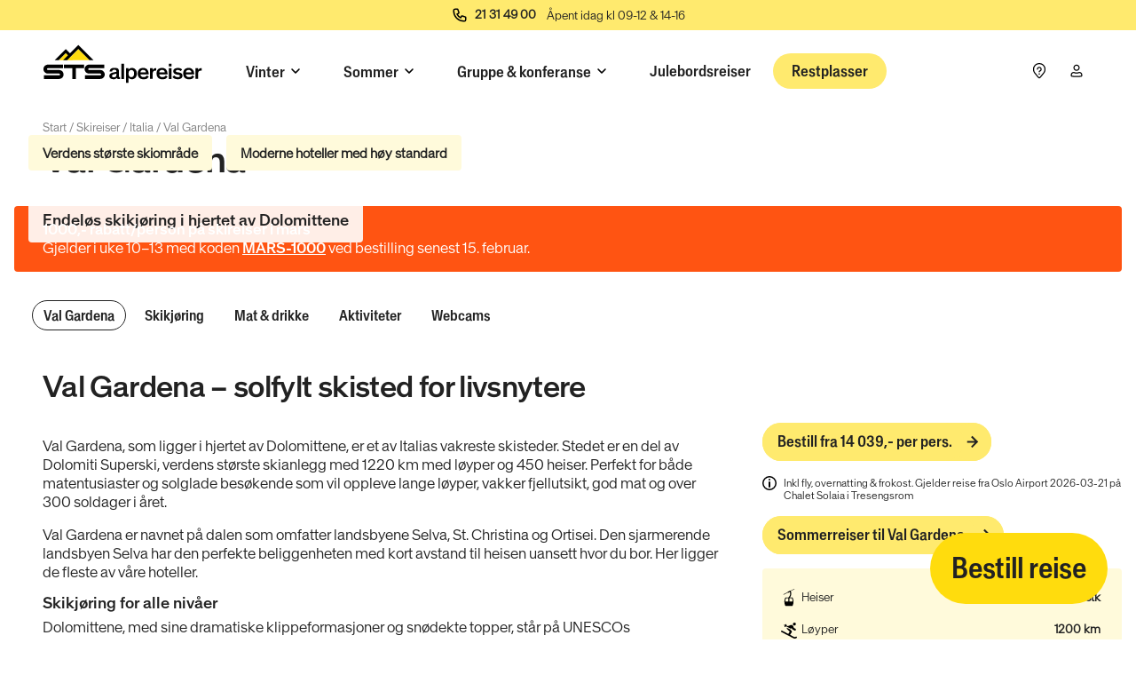

--- FILE ---
content_type: text/html; charset=UTF-8
request_url: https://www.alpereiser.no/skireiser/italia/val-gardena/
body_size: 43282
content:
<!DOCTYPE html><html lang="nb-NO"><head><meta charSet="utf-8"/><meta http-equiv="x-ua-compatible" content="ie=edge"/><meta name="viewport" content="width=device-width, initial-scale=1, shrink-to-fit=no"/><meta name="generator" content="Gatsby 5.13.7"/><meta name="description" content="Val Gardena ligger i hjertet av Dolomittene, verdens største skiområde med hele 1 200 km med løyper og 450 skiheiser!" data-gatsby-head="true"/><meta property="og:title" content="Val Gardena, Italia | Skireiser 2026" data-gatsby-head="true"/><meta property="og:description" content="Val Gardena ligger i hjertet av Dolomittene, verdens største skiområde med hele 1 200 km med løyper og 450 skiheiser!" data-gatsby-head="true"/><meta property="og:type" content="website" data-gatsby-head="true"/><style data-href="/styles.10397e34114b96d47263.css" data-identity="gatsby-global-css">@charset "UTF-8";

/*
! tailwindcss v3.3.5 | MIT License | https://tailwindcss.com
*/*,:after,:before{border:0 solid;box-sizing:border-box}:after,:before{--tw-content:""}html{-webkit-text-size-adjust:100%;font-feature-settings:normal;font-family:ui-sans-serif,system-ui,-apple-system,BlinkMacSystemFont,Segoe UI,Roboto,Helvetica Neue,Arial,Noto Sans,sans-serif,Apple Color Emoji,Segoe UI Emoji,Segoe UI Symbol,Noto Color Emoji;font-variation-settings:normal;line-height:1.5;-moz-tab-size:4;-o-tab-size:4;tab-size:4}body{line-height:inherit;margin:0}hr{border-top-width:1px;color:inherit;height:0}abbr:where([title]){-webkit-text-decoration:underline dotted;text-decoration:underline dotted}h1,h2,h3,h4,h5,h6{font-size:inherit;font-weight:inherit}a{color:inherit;text-decoration:inherit}b,strong{font-weight:bolder}code,kbd,pre,samp{font-family:ui-monospace,SFMono-Regular,Menlo,Monaco,Consolas,Liberation Mono,Courier New,monospace;font-size:1em}small{font-size:80%}sub,sup{font-size:75%;line-height:0;position:relative;vertical-align:baseline}sub{bottom:-.25em}sup{top:-.5em}table{border-collapse:collapse;border-color:inherit;text-indent:0}button,input,optgroup,select,textarea{font-feature-settings:inherit;color:inherit;font-family:inherit;font-size:100%;font-variation-settings:inherit;font-weight:inherit;line-height:inherit;margin:0;padding:0}button,select{text-transform:none}[type=button],[type=reset],[type=submit],button{-webkit-appearance:button;background-color:transparent;background-image:none}:-moz-focusring{outline:auto}:-moz-ui-invalid{box-shadow:none}progress{vertical-align:baseline}::-webkit-inner-spin-button,::-webkit-outer-spin-button{height:auto}[type=search]{-webkit-appearance:textfield;outline-offset:-2px}::-webkit-search-decoration{-webkit-appearance:none}::-webkit-file-upload-button{-webkit-appearance:button;font:inherit}summary{display:list-item}blockquote,dd,dl,figure,h1,h2,h3,h4,h5,h6,hr,p,pre{margin:0}fieldset{margin:0}fieldset,legend{padding:0}menu,ol,ul{list-style:none;margin:0;padding:0}dialog{padding:0}textarea{resize:vertical}input::-moz-placeholder,textarea::-moz-placeholder{color:#9ca3af;opacity:1}input::placeholder,textarea::placeholder{color:#9ca3af;opacity:1}[role=button],button{cursor:pointer}:disabled{cursor:default}audio,canvas,embed,iframe,img,object,svg,video{display:block;vertical-align:middle}img,video{height:auto;max-width:100%}[hidden]{display:none}*,:after,:before{--tw-border-spacing-x:0;--tw-border-spacing-y:0;--tw-translate-x:0;--tw-translate-y:0;--tw-rotate:0;--tw-skew-x:0;--tw-skew-y:0;--tw-scale-x:1;--tw-scale-y:1;--tw-pan-x: ;--tw-pan-y: ;--tw-pinch-zoom: ;--tw-scroll-snap-strictness:proximity;--tw-gradient-from-position: ;--tw-gradient-via-position: ;--tw-gradient-to-position: ;--tw-ordinal: ;--tw-slashed-zero: ;--tw-numeric-figure: ;--tw-numeric-spacing: ;--tw-numeric-fraction: ;--tw-ring-inset: ;--tw-ring-offset-width:0px;--tw-ring-offset-color:#fff;--tw-ring-color:rgba(59,130,246,.5);--tw-ring-offset-shadow:0 0 #0000;--tw-ring-shadow:0 0 #0000;--tw-shadow:0 0 #0000;--tw-shadow-colored:0 0 #0000;--tw-blur: ;--tw-brightness: ;--tw-contrast: ;--tw-grayscale: ;--tw-hue-rotate: ;--tw-invert: ;--tw-saturate: ;--tw-sepia: ;--tw-drop-shadow: ;--tw-backdrop-blur: ;--tw-backdrop-brightness: ;--tw-backdrop-contrast: ;--tw-backdrop-grayscale: ;--tw-backdrop-hue-rotate: ;--tw-backdrop-invert: ;--tw-backdrop-opacity: ;--tw-backdrop-saturate: ;--tw-backdrop-sepia: }::backdrop{--tw-border-spacing-x:0;--tw-border-spacing-y:0;--tw-translate-x:0;--tw-translate-y:0;--tw-rotate:0;--tw-skew-x:0;--tw-skew-y:0;--tw-scale-x:1;--tw-scale-y:1;--tw-pan-x: ;--tw-pan-y: ;--tw-pinch-zoom: ;--tw-scroll-snap-strictness:proximity;--tw-gradient-from-position: ;--tw-gradient-via-position: ;--tw-gradient-to-position: ;--tw-ordinal: ;--tw-slashed-zero: ;--tw-numeric-figure: ;--tw-numeric-spacing: ;--tw-numeric-fraction: ;--tw-ring-inset: ;--tw-ring-offset-width:0px;--tw-ring-offset-color:#fff;--tw-ring-color:rgba(59,130,246,.5);--tw-ring-offset-shadow:0 0 #0000;--tw-ring-shadow:0 0 #0000;--tw-shadow:0 0 #0000;--tw-shadow-colored:0 0 #0000;--tw-blur: ;--tw-brightness: ;--tw-contrast: ;--tw-grayscale: ;--tw-hue-rotate: ;--tw-invert: ;--tw-saturate: ;--tw-sepia: ;--tw-drop-shadow: ;--tw-backdrop-blur: ;--tw-backdrop-brightness: ;--tw-backdrop-contrast: ;--tw-backdrop-grayscale: ;--tw-backdrop-hue-rotate: ;--tw-backdrop-invert: ;--tw-backdrop-opacity: ;--tw-backdrop-saturate: ;--tw-backdrop-sepia: }.container{width:100%}@media (min-width:375px){.container{max-width:375px}}@media (min-width:640px){.container{max-width:640px}}@media (min-width:768px){.container{max-width:768px}}@media (min-width:1024px){.container{max-width:1024px}}@media (min-width:1440px){.container{max-width:1440px}}.form-input,.form-multiselect,.form-select,.form-textarea{--tw-shadow:0 0 #0000;-webkit-appearance:none;-moz-appearance:none;appearance:none;background-color:#fff;border-color:#6b7280;border-radius:0;border-width:1px;font-size:1rem;line-height:1.5rem;padding:.5rem .75rem}.form-input:focus,.form-multiselect:focus,.form-select:focus,.form-textarea:focus{--tw-ring-inset:var(--tw-empty,/*!*/ /*!*/);--tw-ring-offset-width:0px;--tw-ring-offset-color:#fff;--tw-ring-color:#2563eb;--tw-ring-offset-shadow:var(--tw-ring-inset) 0 0 0 var(--tw-ring-offset-width) var(--tw-ring-offset-color);--tw-ring-shadow:var(--tw-ring-inset) 0 0 0 calc(1px + var(--tw-ring-offset-width)) var(--tw-ring-color);border-color:#2563eb;box-shadow:var(--tw-ring-offset-shadow),var(--tw-ring-shadow),var(--tw-shadow);outline:2px solid transparent;outline-offset:2px}.form-input::-moz-placeholder,.form-textarea::-moz-placeholder{color:#6b7280;opacity:1}.form-input::placeholder,.form-textarea::placeholder{color:#6b7280;opacity:1}.form-input::-webkit-datetime-edit-fields-wrapper{padding:0}.form-input::-webkit-date-and-time-value{min-height:1.5em;text-align:inherit}.form-input::-webkit-datetime-edit{display:inline-flex}.form-input::-webkit-datetime-edit,.form-input::-webkit-datetime-edit-day-field,.form-input::-webkit-datetime-edit-hour-field,.form-input::-webkit-datetime-edit-meridiem-field,.form-input::-webkit-datetime-edit-millisecond-field,.form-input::-webkit-datetime-edit-minute-field,.form-input::-webkit-datetime-edit-month-field,.form-input::-webkit-datetime-edit-second-field,.form-input::-webkit-datetime-edit-year-field{padding-bottom:0;padding-top:0}.form-select{background-image:url("data:image/svg+xml;charset=utf-8,%3Csvg xmlns='http://www.w3.org/2000/svg' fill='none' viewBox='0 0 20 20'%3E%3Cpath stroke='%236b7280' stroke-linecap='round' stroke-linejoin='round' stroke-width='1.5' d='m6 8 4 4 4-4'/%3E%3C/svg%3E");background-position:right .5rem center;background-repeat:no-repeat;background-size:1.5em 1.5em;padding-right:2.5rem;-webkit-print-color-adjust:exact;print-color-adjust:exact}.form-select:where([size]:not([size="1"])){background-image:none;background-position:0 0;background-repeat:unset;background-size:initial;padding-right:.75rem;-webkit-print-color-adjust:unset;print-color-adjust:unset}.form-checkbox,.form-radio{--tw-shadow:0 0 #0000;-webkit-appearance:none;-moz-appearance:none;appearance:none;background-color:#fff;background-origin:border-box;border-color:#6b7280;border-width:1px;color:#2563eb;display:inline-block;flex-shrink:0;height:1rem;padding:0;-webkit-print-color-adjust:exact;print-color-adjust:exact;-webkit-user-select:none;-moz-user-select:none;user-select:none;vertical-align:middle;width:1rem}.form-checkbox{border-radius:0}.form-radio{border-radius:100%}.form-checkbox:focus,.form-radio:focus{--tw-ring-inset:var(--tw-empty,/*!*/ /*!*/);--tw-ring-offset-width:2px;--tw-ring-offset-color:#fff;--tw-ring-color:#2563eb;--tw-ring-offset-shadow:var(--tw-ring-inset) 0 0 0 var(--tw-ring-offset-width) var(--tw-ring-offset-color);--tw-ring-shadow:var(--tw-ring-inset) 0 0 0 calc(2px + var(--tw-ring-offset-width)) var(--tw-ring-color);box-shadow:var(--tw-ring-offset-shadow),var(--tw-ring-shadow),var(--tw-shadow);outline:2px solid transparent;outline-offset:2px}.form-checkbox:checked,.form-radio:checked{background-color:currentColor;background-position:50%;background-repeat:no-repeat;background-size:100% 100%;border-color:transparent}.form-checkbox:checked{background-image:url("data:image/svg+xml;charset=utf-8,%3Csvg xmlns='http://www.w3.org/2000/svg' fill='%23fff' viewBox='0 0 16 16'%3E%3Cpath d='M12.207 4.793a1 1 0 0 1 0 1.414l-5 5a1 1 0 0 1-1.414 0l-2-2a1 1 0 0 1 1.414-1.414L6.5 9.086l4.293-4.293a1 1 0 0 1 1.414 0z'/%3E%3C/svg%3E")}@media (forced-colors:active){.form-checkbox:checked{-webkit-appearance:auto;-moz-appearance:auto;appearance:auto}}.form-radio:checked{background-image:url("data:image/svg+xml;charset=utf-8,%3Csvg xmlns='http://www.w3.org/2000/svg' fill='%23fff' viewBox='0 0 16 16'%3E%3Ccircle cx='8' cy='8' r='3'/%3E%3C/svg%3E")}@media (forced-colors:active){.form-radio:checked{-webkit-appearance:auto;-moz-appearance:auto;appearance:auto}}.form-checkbox:checked:focus,.form-checkbox:checked:hover,.form-radio:checked:focus,.form-radio:checked:hover{background-color:currentColor;border-color:transparent}.form-checkbox:indeterminate{background-color:currentColor;background-image:url("data:image/svg+xml;charset=utf-8,%3Csvg xmlns='http://www.w3.org/2000/svg' fill='none' viewBox='0 0 16 16'%3E%3Cpath stroke='%23fff' stroke-linecap='round' stroke-linejoin='round' stroke-width='2' d='M4 8h8'/%3E%3C/svg%3E");background-position:50%;background-repeat:no-repeat;background-size:100% 100%;border-color:transparent}@media (forced-colors:active){.form-checkbox:indeterminate{-webkit-appearance:auto;-moz-appearance:auto;appearance:auto}}.form-checkbox:indeterminate:focus,.form-checkbox:indeterminate:hover{background-color:currentColor;border-color:transparent}[type=checkbox]:checked{background-image:url("data:image/svg+xml;charset=utf-8,%3Csvg xmlns='http://www.w3.org/2000/svg' fill='%23222' viewBox='0 0 16 16'%3E%3Cpath d='M12.207 4.793a1 1 0 0 1 0 1.414l-5 5a1 1 0 0 1-1.414 0l-2-2a1 1 0 0 1 1.414-1.414L6.5 9.086l4.293-4.293a1 1 0 0 1 1.414 0z'/%3E%3C/svg%3E")}.sr-only{clip:rect(0,0,0,0);border-width:0;height:1px;margin:-1px;overflow:hidden;padding:0;position:absolute;white-space:nowrap;width:1px}.\!visible{visibility:visible!important}.visible{visibility:visible}.invisible{visibility:hidden}.static{position:static}.fixed{position:fixed}.absolute{position:absolute}.relative{position:relative}.sticky{position:sticky}.-inset-full{inset:-100%}.inset-0{inset:0}.inset-y-full{bottom:100%;top:100%}.-top-10{top:-2.5rem}.-top-4{top:-1rem}.-top-8{top:-2rem}.-top-\[100vh\]{top:-100vh}.bottom-0{bottom:0}.bottom-2{bottom:.5rem}.bottom-4{bottom:1rem}.bottom-\[50\%\]{bottom:50%}.left-0{left:0}.left-1{left:.25rem}.left-1\/2{left:50%}.left-2{left:.5rem}.left-\[50\%\]{left:50%}.right-0{right:0}.right-1{right:.25rem}.right-2{right:.5rem}.right-4{right:1rem}.top-0{top:0}.top-1{top:.25rem}.top-1\/2{top:50%}.top-2{top:.5rem}.top-24{top:6rem}.top-4{top:1rem}.top-6{top:1.5rem}.top-9{top:2.25rem}.top-\[50\%\]{top:50%}.-z-10{z-index:-10}.z-0{z-index:0}.z-10{z-index:10}.z-100{z-index:100}.z-110{z-index:110}.z-20{z-index:20}.z-30{z-index:30}.z-40{z-index:40}.z-50{z-index:50}.z-60{z-index:60}.z-70{z-index:70}.z-80{z-index:80}.z-90{z-index:90}.order-first{order:-9999}.col-span-1{grid-column:span 1/span 1}.col-span-12{grid-column:span 12/span 12}.col-span-3{grid-column:span 3/span 3}.col-span-6{grid-column:span 6/span 6}.col-span-full{grid-column:1/-1}.col-start-10{grid-column-start:10}.m-0{margin:0}.m-1{margin:.25rem}.m-2{margin:.5rem}.m-auto{margin:auto}.-mx-1{margin-left:-.25rem;margin-right:-.25rem}.-mx-2{margin-left:-.5rem;margin-right:-.5rem}.-mx-4{margin-left:-1rem;margin-right:-1rem}.-mx-5{margin-left:-1.25rem;margin-right:-1.25rem}.mx-1{margin-left:.25rem;margin-right:.25rem}.mx-2{margin-left:.5rem;margin-right:.5rem}.mx-4{margin-left:1rem;margin-right:1rem}.mx-auto{margin-left:auto;margin-right:auto}.my-0{margin-bottom:0;margin-top:0}.my-2{margin-bottom:.5rem;margin-top:.5rem}.my-4{margin-bottom:1rem;margin-top:1rem}.-mb-2{margin-bottom:-.5rem}.-mb-4{margin-bottom:-1rem}.-ml-2{margin-left:-.5rem}.-ml-3{margin-left:-.75rem}.-mt-3{margin-top:-.75rem}.-mt-8{margin-top:-2rem}.mb-0{margin-bottom:0}.mb-1{margin-bottom:.25rem}.mb-2{margin-bottom:.5rem}.mb-3{margin-bottom:.75rem}.mb-4{margin-bottom:1rem}.mb-6{margin-bottom:1.5rem}.mb-8{margin-bottom:2rem}.mb-\[1px\]{margin-bottom:1px}.ml-0{margin-left:0}.ml-1{margin-left:.25rem}.ml-2{margin-left:.5rem}.ml-3{margin-left:.75rem}.ml-4{margin-left:1rem}.ml-6{margin-left:1.5rem}.ml-auto{margin-left:auto}.mr-0{margin-right:0}.mr-1{margin-right:.25rem}.mr-2{margin-right:.5rem}.mr-4{margin-right:1rem}.mr-6{margin-right:1.5rem}.mr-\[1px\]{margin-right:1px}.mt-0{margin-top:0}.mt-0\.5{margin-top:.125rem}.mt-1{margin-top:.25rem}.mt-12{margin-top:3rem}.mt-2{margin-top:.5rem}.mt-3{margin-top:.75rem}.mt-4{margin-top:1rem}.mt-6{margin-top:1.5rem}.mt-8{margin-top:2rem}.mt-\[0\.25rem\]{margin-top:.25rem}.mt-auto{margin-top:auto}.block{display:block}.inline-block{display:inline-block}.inline{display:inline}.flex{display:flex}.inline-flex{display:inline-flex}.table{display:table}.grid{display:grid}.hidden{display:none}.aspect-4\/3{aspect-ratio:4/3}.aspect-\[10\/3\]{aspect-ratio:10/3}.aspect-square{aspect-ratio:1/1}.aspect-video{aspect-ratio:16/9}.h-0{height:0}.h-0\.5{height:.125rem}.h-10{height:2.5rem}.h-11{height:2.75rem}.h-2{height:.5rem}.h-2\/4{height:50%}.h-2\/6{height:33.333333%}.h-3{height:.75rem}.h-4{height:1rem}.h-4\/6{height:66.666667%}.h-5{height:1.25rem}.h-6{height:1.5rem}.h-64{height:16rem}.h-7{height:1.75rem}.h-8{height:2rem}.h-9{height:2.25rem}.h-\[10px\]{height:10px}.h-\[25px\]{height:25px}.h-\[30vh\]{height:30vh}.h-\[3px\]{height:3px}.h-\[50vh\]{height:50vh}.h-\[60vh\]{height:60vh}.h-auto{height:auto}.h-fit{height:-moz-fit-content;height:fit-content}.h-full{height:100%}.h-max{height:-moz-max-content;height:max-content}.h-min{height:-moz-min-content;height:min-content}.h-screen{height:100vh}.max-h-0{max-height:0}.max-h-16{max-height:4rem}.max-h-24{max-height:6rem}.max-h-5{max-height:1.25rem}.max-h-80{max-height:20rem}.max-h-\[100vh\]{max-height:100vh}.max-h-\[60vh\]{max-height:60vh}.max-h-\[70vh\]{max-height:70vh}.max-h-\[80vh\]{max-height:80vh}.max-h-\[90vh\]{max-height:90vh}.max-h-\[95vh\]{max-height:95vh}.min-h-\[200px\]{min-height:200px}.min-h-\[33vh\]{min-height:33vh}.min-h-\[400px\]{min-height:400px}.min-h-\[48px\]{min-height:48px}.min-h-\[50vh\]{min-height:50vh}.min-h-\[60vh\]{min-height:60vh}.min-h-\[66vh\]{min-height:66vh}.min-h-\[70vh\]{min-height:70vh}.min-h-\[75vh\]{min-height:75vh}.min-h-\[90vh\]{min-height:90vh}.min-h-screen{min-height:100vh}.w-0{width:0}.w-1\/2{width:50%}.w-1\/3{width:33.333333%}.w-1\/4{width:25%}.w-1\/5{width:20%}.w-12{width:3rem}.w-14{width:3.5rem}.w-16{width:4rem}.w-2{width:.5rem}.w-2\/3{width:66.666667%}.w-20{width:5rem}.w-24{width:6rem}.w-28{width:7rem}.w-3{width:.75rem}.w-3\/4{width:75%}.w-32{width:8rem}.w-4{width:1rem}.w-48{width:12rem}.w-5{width:1.25rem}.w-6{width:1.5rem}.w-7{width:1.75rem}.w-8{width:2rem}.w-\[20px\]{width:20px}.w-\[90\%\]{width:90%}.w-auto{width:auto}.w-fit{width:-moz-fit-content;width:fit-content}.w-full{width:100%}.w-max{width:-moz-max-content;width:max-content}.w-screen{width:100vw}.min-w-\[155px\]{min-width:155px}.min-w-\[160px\]{min-width:160px}.min-w-\[640px\]{min-width:640px}.min-w-\[80px\]{min-width:80px}.min-w-fit{min-width:-moz-fit-content;min-width:fit-content}.max-w-0{max-width:0}.max-w-2xl{max-width:42rem}.max-w-6xl{max-width:72rem}.max-w-7xl{max-width:80rem}.max-w-\[15rem\]{max-width:15rem}.max-w-\[250px\]{max-width:250px}.max-w-\[30rem\]{max-width:30rem}.max-w-\[50\%\]{max-width:50%}.max-w-\[90\%\]{max-width:90%}.max-w-\[98\%\]{max-width:98%}.max-w-fit{max-width:-moz-fit-content;max-width:fit-content}.max-w-lg{max-width:32rem}.max-w-screen-lg{max-width:1024px}.max-w-screen-sm{max-width:640px}.max-w-screen-xl{max-width:1440px}.max-w-screen-xs{max-width:375px}.flex-1{flex:1 1 0%}.flex-shrink-0,.shrink-0{flex-shrink:0}.grow{flex-grow:1}.origin-left{transform-origin:left}.-translate-x-1\/2{--tw-translate-x:-50%}.-translate-x-1\/2,.-translate-y-1\/2{transform:translate(var(--tw-translate-x),var(--tw-translate-y)) rotate(var(--tw-rotate)) skewX(var(--tw-skew-x)) skewY(var(--tw-skew-y)) scaleX(var(--tw-scale-x)) scaleY(var(--tw-scale-y))}.-translate-y-1\/2{--tw-translate-y:-50%}.-translate-y-\[3px\]{--tw-translate-y:-3px}.-translate-y-\[3px\],.translate-x-\[-50\%\]{transform:translate(var(--tw-translate-x),var(--tw-translate-y)) rotate(var(--tw-rotate)) skewX(var(--tw-skew-x)) skewY(var(--tw-skew-y)) scaleX(var(--tw-scale-x)) scaleY(var(--tw-scale-y))}.translate-x-\[-50\%\]{--tw-translate-x:-50%}.translate-x-\[2px\]{--tw-translate-x:2px}.translate-x-\[2px\],.translate-y-\[4px\]{transform:translate(var(--tw-translate-x),var(--tw-translate-y)) rotate(var(--tw-rotate)) skewX(var(--tw-skew-x)) skewY(var(--tw-skew-y)) scaleX(var(--tw-scale-x)) scaleY(var(--tw-scale-y))}.translate-y-\[4px\]{--tw-translate-y:4px}.-rotate-45{--tw-rotate:-45deg}.-rotate-45,.-rotate-90{transform:translate(var(--tw-translate-x),var(--tw-translate-y)) rotate(var(--tw-rotate)) skewX(var(--tw-skew-x)) skewY(var(--tw-skew-y)) scaleX(var(--tw-scale-x)) scaleY(var(--tw-scale-y))}.-rotate-90{--tw-rotate:-90deg}.rotate-180{--tw-rotate:180deg}.rotate-180,.rotate-45{transform:translate(var(--tw-translate-x),var(--tw-translate-y)) rotate(var(--tw-rotate)) skewX(var(--tw-skew-x)) skewY(var(--tw-skew-y)) scaleX(var(--tw-scale-x)) scaleY(var(--tw-scale-y))}.rotate-45{--tw-rotate:45deg}.rotate-90{--tw-rotate:90deg}.rotate-90,.transform{transform:translate(var(--tw-translate-x),var(--tw-translate-y)) rotate(var(--tw-rotate)) skewX(var(--tw-skew-x)) skewY(var(--tw-skew-y)) scaleX(var(--tw-scale-x)) scaleY(var(--tw-scale-y))}@keyframes pulse{50%{opacity:.5}}.animate-pulse{animation:pulse 2s cubic-bezier(.4,0,.6,1) infinite}@keyframes spin{to{transform:rotate(1turn)}}.animate-spin{animation:spin 1s linear infinite}.cursor-pointer{cursor:pointer}.cursor-zoom-in{cursor:zoom-in}.resize{resize:both}.snap-x{scroll-snap-type:x var(--tw-scroll-snap-strictness)}.snap-mandatory{--tw-scroll-snap-strictness:mandatory}.snap-start{scroll-snap-align:start}.snap-always{scroll-snap-stop:always}.scroll-mt-12{scroll-margin-top:3rem}.scroll-mt-20{scroll-margin-top:5rem}.list-inside{list-style-position:inside}.list-decimal{list-style-type:decimal}.auto-cols-\[3vw\]{grid-auto-columns:3vw}.auto-cols-\[8vw\]{grid-auto-columns:8vw}.grid-flow-col{grid-auto-flow:column}.grid-cols-1{grid-template-columns:repeat(1,minmax(0,1fr))}.grid-cols-12{grid-template-columns:repeat(12,minmax(0,1fr))}.grid-cols-2{grid-template-columns:repeat(2,minmax(0,1fr))}.grid-cols-3{grid-template-columns:repeat(3,minmax(0,1fr))}.grid-cols-block{grid-template-columns:[full-start] .5rem [padding-start] .5rem [main-start] repeat(12,minmax(auto,120px)) [main-end] .5rem [padding-end] .5rem [full-end]}.grid-cols-iconText{grid-template-columns:20px minmax(0,auto)}.grid-cols-layout{grid-template-columns:[fullbleed-start] minmax(0,1fr) [main-start] repeat(12,minmax(auto,120px)) [main-end] minmax(0,1fr) [fullbleed-end]}.grid-cols-subgrid{grid-template-columns:subgrid}.grid-rows-\[auto\2c 1fr\]{grid-template-rows:auto 1fr}.grid-rows-\[auto\2c auto\2c 1fr\]{grid-template-rows:auto auto 1fr}.grid-rows-\[auto\2c auto\2c auto\2c 1fr\]{grid-template-rows:auto auto auto 1fr}.grid-rows-\[auto\2c auto\2c auto\2c auto\2c 1fr\]{grid-template-rows:auto auto auto auto 1fr}.grid-rows-\[auto\]{grid-template-rows:auto}.grid-rows-card{grid-template-rows:minmax(1rem,max-content) minmax(1rem,1fr) minmax(2rem,max-content)}.grid-rows-contentBlock{grid-template-rows:[image] minmax(0,max-content) [text] minmax(0,auto) [cta] minmax(0,max-content)}.grid-rows-layout{grid-template-rows:[status] minmax(2rem,max-content) [header] 4rem [main] minmax(100%,min-content) [footer] minmax(2rem,max-content)}.flex-row{flex-direction:row}.flex-col{flex-direction:column}.flex-wrap{flex-wrap:wrap}.flex-nowrap{flex-wrap:nowrap}.place-items-start{place-items:start}.content-center{align-content:center}.content-start{align-content:flex-start}.content-between{align-content:space-between}.content-stretch{align-content:stretch}.items-start{align-items:flex-start}.items-end{align-items:flex-end}.items-center{align-items:center}.items-baseline{align-items:baseline}.items-stretch{align-items:stretch}.justify-normal{justify-content:normal}.justify-start{justify-content:flex-start}.justify-end{justify-content:flex-end}.justify-center{justify-content:center}.justify-between{justify-content:space-between}.justify-items-center{justify-items:center}.gap-0{gap:0}.gap-2{gap:.5rem}.gap-3{gap:.75rem}.gap-4{gap:1rem}.gap-x-1{-moz-column-gap:.25rem;column-gap:.25rem}.gap-x-16{-moz-column-gap:4rem;column-gap:4rem}.gap-x-2{-moz-column-gap:.5rem;column-gap:.5rem}.gap-x-4{-moz-column-gap:1rem;column-gap:1rem}.gap-y-0{row-gap:0}.gap-y-4{row-gap:1rem}.space-y-1>:not([hidden])~:not([hidden]){--tw-space-y-reverse:0;margin-bottom:calc(.25rem*var(--tw-space-y-reverse));margin-top:calc(.25rem*(1 - var(--tw-space-y-reverse)))}.space-y-2>:not([hidden])~:not([hidden]){--tw-space-y-reverse:0;margin-bottom:calc(.5rem*var(--tw-space-y-reverse));margin-top:calc(.5rem*(1 - var(--tw-space-y-reverse)))}.space-y-4>:not([hidden])~:not([hidden]){--tw-space-y-reverse:0;margin-bottom:calc(1rem*var(--tw-space-y-reverse));margin-top:calc(1rem*(1 - var(--tw-space-y-reverse)))}.divide-x>:not([hidden])~:not([hidden]){--tw-divide-x-reverse:0;border-left-width:calc(1px*(1 - var(--tw-divide-x-reverse)));border-right-width:calc(1px*var(--tw-divide-x-reverse))}.divide-y>:not([hidden])~:not([hidden]){--tw-divide-y-reverse:0;border-bottom-width:calc(1px*var(--tw-divide-y-reverse));border-top-width:calc(1px*(1 - var(--tw-divide-y-reverse)))}.divide-solid>:not([hidden])~:not([hidden]){border-style:solid}.divide-none>:not([hidden])~:not([hidden]){border-style:none}.divide-black-30>:not([hidden])~:not([hidden]){--tw-divide-opacity:1;border-color:rgb(191 191 191/var(--tw-divide-opacity))}.divide-black-50>:not([hidden])~:not([hidden]){--tw-divide-opacity:1;border-color:rgb(128 128 128/var(--tw-divide-opacity))}.self-end{align-self:flex-end}.overflow-auto{overflow:auto}.overflow-hidden{overflow:hidden}.overflow-x-auto{overflow-x:auto}.overflow-y-auto{overflow-y:auto}.overscroll-contain{overscroll-behavior:contain}.scroll-smooth{scroll-behavior:smooth}.truncate{overflow:hidden;text-overflow:ellipsis}.truncate,.whitespace-nowrap{white-space:nowrap}.whitespace-pre{white-space:pre}.rounded{border-radius:.25rem}.rounded-2xl{border-radius:1rem}.rounded-full{border-radius:9999px}.rounded-lg{border-radius:.5rem}.rounded-md{border-radius:.375rem}.rounded-xl{border-radius:.75rem}.rounded-b{border-bottom-left-radius:.25rem;border-bottom-right-radius:.25rem}.rounded-b-lg{border-bottom-right-radius:.5rem}.rounded-b-lg,.rounded-l-lg{border-bottom-left-radius:.5rem}.rounded-l-lg{border-top-left-radius:.5rem}.rounded-r-lg{border-bottom-right-radius:.5rem;border-top-right-radius:.5rem}.rounded-t{border-top-left-radius:.25rem;border-top-right-radius:.25rem}.rounded-t-2xl{border-top-left-radius:1rem;border-top-right-radius:1rem}.rounded-t-lg{border-top-left-radius:.5rem;border-top-right-radius:.5rem}.border{border-width:1px}.border-0{border-width:0}.border-b-1,.border-b-\[1px\]{border-bottom-width:1px}.border-t,.border-t-1{border-top-width:1px}.border-solid{border-style:solid}.border-none{border-style:none}.border-black{--tw-border-opacity:1;border-color:rgb(34 34 34/var(--tw-border-opacity))}.border-black-12\.5{--tw-border-opacity:1;border-color:rgb(223 223 223/var(--tw-border-opacity))}.border-black-30{--tw-border-opacity:1;border-color:rgb(191 191 191/var(--tw-border-opacity))}.border-black-50{--tw-border-opacity:1;border-color:rgb(128 128 128/var(--tw-border-opacity))}.border-transparent{border-color:transparent}.border-yellow{--tw-border-opacity:1;border-color:rgb(255 220 13/var(--tw-border-opacity))}.bg-black{--tw-bg-opacity:1;background-color:rgb(34 34 34/var(--tw-bg-opacity))}.bg-black-12\.5{--tw-bg-opacity:1;background-color:rgb(223 223 223/var(--tw-bg-opacity))}.bg-black-30{--tw-bg-opacity:1;background-color:rgb(191 191 191/var(--tw-bg-opacity))}.bg-black-30\/60{background-color:hsla(0,0%,75%,.6)}.bg-black-30\/80{background-color:hsla(0,0%,75%,.8)}.bg-black-50{--tw-bg-opacity:1;background-color:rgb(128 128 128/var(--tw-bg-opacity))}.bg-black-50\/50{background-color:hsla(0,0%,50%,.5)}.bg-black-50\/70{background-color:hsla(0,0%,50%,.7)}.bg-black\/20{background-color:rgba(34,34,34,.2)}.bg-black\/30{background-color:rgba(34,34,34,.3)}.bg-black\/40{background-color:rgba(34,34,34,.4)}.bg-black\/50{background-color:rgba(34,34,34,.5)}.bg-black\/80{background-color:rgba(34,34,34,.8)}.bg-blue{--tw-bg-opacity:1;background-color:rgb(0 67 197/var(--tw-bg-opacity))}.bg-blue-15{--tw-bg-opacity:1;background-color:rgb(217 227 246/var(--tw-bg-opacity))}.bg-blue-30{--tw-bg-opacity:1;background-color:rgb(179 199 238/var(--tw-bg-opacity))}.bg-blue-60{--tw-bg-opacity:1;background-color:rgb(102 142 220/var(--tw-bg-opacity))}.bg-blue-7\.5{--tw-bg-opacity:1;background-color:rgb(236 241 251/var(--tw-bg-opacity))}.bg-green{--tw-bg-opacity:1;background-color:rgb(6 132 79/var(--tw-bg-opacity))}.bg-green-15{--tw-bg-opacity:1;background-color:rgb(218 237 229/var(--tw-bg-opacity))}.bg-green-30{--tw-bg-opacity:1;background-color:rgb(180 218 202/var(--tw-bg-opacity))}.bg-green-40{--tw-bg-opacity:1;background-color:rgb(155 206 185/var(--tw-bg-opacity))}.bg-green-60{--tw-bg-opacity:1;background-color:rgb(56 156 114/var(--tw-bg-opacity))}.bg-green-7\.5{--tw-bg-opacity:1;background-color:rgb(236 246 242/var(--tw-bg-opacity))}.bg-orange{--tw-bg-opacity:1;background-color:rgb(255 84 18/var(--tw-bg-opacity))}.bg-orange-15{--tw-bg-opacity:1;background-color:rgb(255 229 219/var(--tw-bg-opacity))}.bg-orange-30{--tw-bg-opacity:1;background-color:rgb(255 204 184/var(--tw-bg-opacity))}.bg-orange-40{--tw-bg-opacity:1;background-color:rgb(255 187 160/var(--tw-bg-opacity))}.bg-orange-60{--tw-bg-opacity:1;background-color:rgb(255 152 113/var(--tw-bg-opacity))}.bg-orange-7\.5{--tw-bg-opacity:1;background-color:rgb(255 242 237/var(--tw-bg-opacity))}.bg-transparent{background-color:transparent}.bg-white{--tw-bg-opacity:1;background-color:rgb(255 255 255/var(--tw-bg-opacity))}.bg-white\/60{background-color:hsla(0,0%,100%,.6)}.bg-white\/90{background-color:hsla(0,0%,100%,.9)}.bg-yellow{--tw-bg-opacity:1;background-color:rgb(255 220 13/var(--tw-bg-opacity))}.bg-yellow-15{--tw-bg-opacity:1;background-color:rgb(255 250 219/var(--tw-bg-opacity))}.bg-yellow-30{--tw-bg-opacity:1;background-color:rgb(255 245 182/var(--tw-bg-opacity))}.bg-yellow-40{--tw-bg-opacity:1;background-color:rgb(255 241 158/var(--tw-bg-opacity))}.bg-yellow-60{--tw-bg-opacity:1;background-color:rgb(255 234 110/var(--tw-bg-opacity))}.bg-yellow-7\.5{--tw-bg-opacity:1;background-color:rgb(255 252 237/var(--tw-bg-opacity))}.bg-opacity-20{--tw-bg-opacity:0.2}.bg-opacity-40{--tw-bg-opacity:0.4}.bg-opacity-50{--tw-bg-opacity:0.5}.bg-opacity-80{--tw-bg-opacity:0.8}.bg-gradient-to-l{background-image:linear-gradient(to left,var(--tw-gradient-stops))}.bg-gradient-to-r{background-image:linear-gradient(to right,var(--tw-gradient-stops))}.bg-none{background-image:none}.from-white{--tw-gradient-from:#fff var(--tw-gradient-from-position);--tw-gradient-to:hsla(0,0%,100%,0) var(--tw-gradient-to-position);--tw-gradient-stops:var(--tw-gradient-from),var(--tw-gradient-to)}.via-white{--tw-gradient-to:hsla(0,0%,100%,0) var(--tw-gradient-to-position);--tw-gradient-stops:var(--tw-gradient-from),#fff var(--tw-gradient-via-position),var(--tw-gradient-to)}.bg-clip-padding{background-clip:padding-box}.object-contain{-o-object-fit:contain;object-fit:contain}.object-cover{-o-object-fit:cover;object-fit:cover}.object-\[25\%_0\%\]{-o-object-position:25% 0;object-position:25% 0}.object-\[25\%_100\%\]{-o-object-position:25% 100%;object-position:25% 100%}.object-\[25\%_50\%\]{-o-object-position:25% 50%;object-position:25% 50%}.object-\[75\%_0\%\]{-o-object-position:75% 0;object-position:75% 0}.object-\[75\%_100\%\]{-o-object-position:75% 100%;object-position:75% 100%}.object-\[75\%_50\%\]{-o-object-position:75% 50%;object-position:75% 50%}.object-bottom{-o-object-position:bottom;object-position:bottom}.object-center{-o-object-position:center;object-position:center}.object-left{-o-object-position:left;object-position:left}.object-left-bottom{-o-object-position:left bottom;object-position:left bottom}.object-left-top{-o-object-position:left top;object-position:left top}.object-right{-o-object-position:right;object-position:right}.object-right-bottom{-o-object-position:right bottom;object-position:right bottom}.object-right-top{-o-object-position:right top;object-position:right top}.object-top{-o-object-position:top;object-position:top}.p-0{padding:0}.p-1{padding:.25rem}.p-1\.5{padding:.375rem}.p-2{padding:.5rem}.p-3{padding:.75rem}.p-4{padding:1rem}.p-6{padding:1.5rem}.p-8{padding:2rem}.px-0{padding-left:0;padding-right:0}.px-10{padding-left:2.5rem;padding-right:2.5rem}.px-2{padding-left:.5rem;padding-right:.5rem}.px-2\.5{padding-left:.625rem;padding-right:.625rem}.px-3{padding-left:.75rem;padding-right:.75rem}.px-3\.5{padding-left:.875rem;padding-right:.875rem}.px-4{padding-left:1rem;padding-right:1rem}.px-5{padding-left:1.25rem;padding-right:1.25rem}.px-6{padding-left:1.5rem;padding-right:1.5rem}.px-7{padding-left:1.75rem;padding-right:1.75rem}.px-8{padding-left:2rem;padding-right:2rem}.py-0{padding-bottom:0;padding-top:0}.py-0\.5{padding-bottom:.125rem;padding-top:.125rem}.py-1{padding-bottom:.25rem;padding-top:.25rem}.py-1\.5{padding-bottom:.375rem;padding-top:.375rem}.py-12{padding-bottom:3rem;padding-top:3rem}.py-2{padding-bottom:.5rem;padding-top:.5rem}.py-3{padding-bottom:.75rem;padding-top:.75rem}.py-4{padding-bottom:1rem;padding-top:1rem}.py-6{padding-bottom:1.5rem;padding-top:1.5rem}.pb-0{padding-bottom:0}.pb-1{padding-bottom:.25rem}.pb-2{padding-bottom:.5rem}.pb-3{padding-bottom:.75rem}.pb-4{padding-bottom:1rem}.pb-6{padding-bottom:1.5rem}.pb-8{padding-bottom:2rem}.pl-0{padding-left:0}.pl-2{padding-left:.5rem}.pl-3{padding-left:.75rem}.pl-4{padding-left:1rem}.pl-5{padding-left:1.25rem}.pr-0{padding-right:0}.pr-1{padding-right:.25rem}.pr-2{padding-right:.5rem}.pr-3{padding-right:.75rem}.pr-4{padding-right:1rem}.pr-5{padding-right:1.25rem}.pt-0{padding-top:0}.pt-0\.5{padding-top:.125rem}.pt-1{padding-top:.25rem}.pt-10{padding-top:2.5rem}.pt-12{padding-top:3rem}.pt-2{padding-top:.5rem}.pt-32{padding-top:8rem}.pt-4{padding-top:1rem}.pt-8{padding-top:2rem}.pt-\[0\.1rem\]{padding-top:.1rem}.text-left{text-align:left}.text-center{text-align:center}.text-right{text-align:right}.align-middle{vertical-align:middle}.font-crystalCondensed{font-family:Crystal-Condensed,sans-serif}.font-crystalMedium{font-family:Crystal-Medium,sans-serif}.text-2xl{font-size:2.5em}.text-base{font-size:1.0625rem}.text-lg{font-size:1.5em}.text-sm{font-size:.9em}.text-xl{font-size:2em}.text-xs{font-size:.8em}.text-xxs{font-size:.7em}.font-bold{font-weight:700}.font-medium{font-weight:500}.font-normal{font-weight:400}.uppercase{text-transform:uppercase}.capitalize{text-transform:capitalize}.italic{font-style:italic}.leading-10{line-height:2.5rem}.tracking-\[0\.2em\]{letter-spacing:.2em}.text-black{--tw-text-opacity:1;color:rgb(34 34 34/var(--tw-text-opacity))}.text-black-50{--tw-text-opacity:1;color:rgb(128 128 128/var(--tw-text-opacity))}.text-black\/75{color:rgba(34,34,34,.75)}.text-orange{--tw-text-opacity:1;color:rgb(255 84 18/var(--tw-text-opacity))}.text-white{--tw-text-opacity:1;color:rgb(255 255 255/var(--tw-text-opacity))}.underline{text-decoration-line:underline}.line-through{text-decoration-line:line-through}.no-underline{text-decoration-line:none}.opacity-0{opacity:0}.opacity-100{opacity:1}.opacity-50{opacity:.5}.opacity-60{opacity:.6}.opacity-70{opacity:.7}.shadow-2xl{--tw-shadow:0 25px 50px -12px rgba(0,0,0,.25);--tw-shadow-colored:0 25px 50px -12px var(--tw-shadow-color)}.shadow-2xl,.shadow-xl{box-shadow:var(--tw-ring-offset-shadow,0 0 #0000),var(--tw-ring-shadow,0 0 #0000),var(--tw-shadow)}.shadow-xl{--tw-shadow:0 20px 25px -5px rgba(0,0,0,.1),0 8px 10px -6px rgba(0,0,0,.1);--tw-shadow-colored:0 20px 25px -5px var(--tw-shadow-color),0 8px 10px -6px var(--tw-shadow-color)}.ring-1{--tw-ring-offset-shadow:var(--tw-ring-inset) 0 0 0 var(--tw-ring-offset-width) var(--tw-ring-offset-color);--tw-ring-shadow:var(--tw-ring-inset) 0 0 0 calc(1px + var(--tw-ring-offset-width)) var(--tw-ring-color);box-shadow:var(--tw-ring-offset-shadow),var(--tw-ring-shadow),var(--tw-shadow,0 0 #0000)}.ring-black{--tw-ring-opacity:1;--tw-ring-color:rgb(34 34 34/var(--tw-ring-opacity))}.ring-opacity-5{--tw-ring-opacity:0.05}.drop-shadow{--tw-drop-shadow:drop-shadow(0 1px 2px rgba(0,0,0,.1)) drop-shadow(0 1px 1px rgba(0,0,0,.06))}.drop-shadow,.drop-shadow-2xl{filter:var(--tw-blur) var(--tw-brightness) var(--tw-contrast) var(--tw-grayscale) var(--tw-hue-rotate) var(--tw-invert) var(--tw-saturate) var(--tw-sepia) var(--tw-drop-shadow)}.drop-shadow-2xl{--tw-drop-shadow:drop-shadow(0 25px 25px rgba(0,0,0,.15))}.drop-shadow-around{--tw-drop-shadow:drop-shadow(0px 0px 8px rgba(0,0,0,.3))}.drop-shadow-around,.drop-shadow-sm{filter:var(--tw-blur) var(--tw-brightness) var(--tw-contrast) var(--tw-grayscale) var(--tw-hue-rotate) var(--tw-invert) var(--tw-saturate) var(--tw-sepia) var(--tw-drop-shadow)}.drop-shadow-sm{--tw-drop-shadow:drop-shadow(0 1px 1px rgba(0,0,0,.05))}.filter{filter:var(--tw-blur) var(--tw-brightness) var(--tw-contrast) var(--tw-grayscale) var(--tw-hue-rotate) var(--tw-invert) var(--tw-saturate) var(--tw-sepia) var(--tw-drop-shadow)}.transition{transition-duration:.15s;transition-property:color,background-color,border-color,text-decoration-color,fill,stroke,opacity,box-shadow,transform,filter,backdrop-filter;transition-timing-function:cubic-bezier(.4,0,.2,1)}.transition-\[inset\]{transition-duration:.15s;transition-property:inset;transition-timing-function:cubic-bezier(.4,0,.2,1)}.transition-all{transition-duration:.15s;transition-property:all;transition-timing-function:cubic-bezier(.4,0,.2,1)}.transition-colors{transition-duration:.15s;transition-property:color,background-color,border-color,text-decoration-color,fill,stroke;transition-timing-function:cubic-bezier(.4,0,.2,1)}.transition-opacity{transition-duration:.15s;transition-property:opacity;transition-timing-function:cubic-bezier(.4,0,.2,1)}.transition-transform{transition-duration:.15s;transition-property:transform;transition-timing-function:cubic-bezier(.4,0,.2,1)}.delay-0{transition-delay:0s}.delay-300{transition-delay:.3s}.duration-100{transition-duration:.1s}.duration-200{transition-duration:.2s}.duration-300{transition-duration:.3s}.ease-in-out{transition-timing-function:cubic-bezier(.4,0,.2,1)}.no-scrollbar::-webkit-scrollbar{display:none}.no-scrollbar{-ms-overflow-style:none;scrollbar-width:none}.hide-h2 h2{display:none}.max-h-inherit{max-height:inherit}.\[grid-area\:footer\/fullbleed\]{grid-area:footer/fullbleed}.\[grid-area\:header\/fullbleed\]{grid-area:header/fullbleed}.\[grid-area\:main\/main\]{grid-area:main/main}.\[grid-area\:status\/fullbleed\]{grid-area:status/fullbleed}@font-face{font-display:swap;font-family:Crystal-Light;font-style:normal;font-weight:400;src:url(/fonts/Crystal-Light.woff2) format("woff2")}@font-face{font-display:swap;font-family:Crystal-Medium;font-weight:500;src:url(/fonts/Crystal-Medium.woff2) format("woff2")}@font-face{font-display:swap;font-family:Crystal-Condensed;font-size:1.04em;src:url(/fonts/Crystal-CondensedMedium.woff2) format("woff2")}html{--tw-bg-opacity:1;--tw-text-opacity:1;text-rendering:auto;background-color:rgb(255 255 255/var(--tw-bg-opacity));color:rgb(34 34 34/var(--tw-text-opacity));font-family:Crystal-Light,sans-serif;font-size:1rem;margin:0;padding:0}h1,h2,h3,h4,ol,p,ul{padding-bottom:.25rem}@media (min-width:768px){h1,h2,h3,h4,ol,p,ul{padding-bottom:.5rem}}.intro{font-size:2em;font-weight:500}h1,h2,h3,h4{font-family:Crystal-Medium,sans-serif;line-height:1em}h1{font-size:2em;letter-spacing:-.02em}h1,h2{font-weight:500}h2{font-size:1.0625rem}@media (min-width:1024px){h2{font-size:1.5em}}h3{font-size:1.0625rem;font-weight:500}@media (min-width:1024px){h3{font-size:1.0625rem}}h4{font-size:1.0625rem;font-weight:500;line-height:1.2em}p{line-height:1.35em;padding-bottom:1rem}.remove-padding h3,.remove-padding h4,.remove-padding p{line-height:1.3em;padding-bottom:0}.text-box>:last-child{padding:0}.banner-wrapper .text-box{margin-bottom:0;margin-top:0;width:auto}.banner-wrapper .text-box p{padding:0}.banner-wrapper .text-box a{margin-top:0}@media (min-width:768px){.banner-wrapper .text-box{width:100%}}form .text-box{padding-top:0}.text-sm,.text-xs{display:inline-block;line-height:1.4em}.text-xxs{display:inline-block;line-height:1.3em}ul{list-style-position:inside;list-style-type:disc}ul li{list-style-type:none}ol{list-style-type:decimal;padding-left:1rem}.checkmarks,.info{align-items:flex-start;display:flex;margin-bottom:-.5rem}.checkmarks:before{content:url(/icons/checkmark.svg)}.checkmarks:before,.info:before{margin-right:.5rem;margin-top:.1rem}.info:before{content:url(/icons/information.svg)}.text-xxs .info{align-items:center;display:flex;margin-bottom:.5rem}.checkmark:after{content:url(/icons/checkmark-white.svg);margin-left:.5rem;margin-top:.25rem}ul li p{display:block}a{text-decoration:underline}b{font-family:Crystal-Medium,sans-serif;font-weight:500}.line-clamp{-webkit-line-clamp:3;-webkit-box-orient:vertical;word-wrap:break-word;display:-webkit-box;max-height:3.75rem;overflow:hidden;text-overflow:ellipsis}.swiper-slide{height:auto!important}.swiper-slide .card{width:100%}.swiper-pagination-bullet-active{background-color:grey!important}.swiper-button-next,.swiper-button-prev{opacity:1;transition:opacity .3s ease-in-out}.swiper-button-disabled{opacity:0}.checked\:border-black-50:checked{--tw-border-opacity:1;border-color:rgb(128 128 128/var(--tw-border-opacity))}.checked\:bg-transparent:checked{background-color:transparent}.checked\:text-transparent:checked{color:transparent}.checked\:ring-black-30:checked{--tw-ring-opacity:1;--tw-ring-color:rgb(191 191 191/var(--tw-ring-opacity))}.hover\:z-10:hover{z-index:10}.hover\:border-black:hover{--tw-border-opacity:1;border-color:rgb(34 34 34/var(--tw-border-opacity))}.hover\:border-black\/50:hover{border-color:rgba(34,34,34,.5)}.hover\:border-transparent:hover{border-color:transparent}.hover\:bg-\[\#367d02\]:hover{--tw-bg-opacity:1;background-color:rgb(54 125 2/var(--tw-bg-opacity))}.hover\:bg-\[\#b50d0e\]:hover{--tw-bg-opacity:1;background-color:rgb(181 13 14/var(--tw-bg-opacity))}.hover\:bg-\[\#cccccc\]:hover{--tw-bg-opacity:1;background-color:rgb(204 204 204/var(--tw-bg-opacity))}.hover\:bg-\[\#ebca0c\]:hover{--tw-bg-opacity:1;background-color:rgb(235 202 12/var(--tw-bg-opacity))}.hover\:bg-transparent:hover{background-color:transparent}.hover\:bg-yellow:hover{--tw-bg-opacity:1;background-color:rgb(255 220 13/var(--tw-bg-opacity))}.hover\:bg-yellow-40:hover{--tw-bg-opacity:1;background-color:rgb(255 241 158/var(--tw-bg-opacity))}.hover\:bg-yellow-60:hover{--tw-bg-opacity:1;background-color:rgb(255 234 110/var(--tw-bg-opacity))}.hover\:px-4:hover{padding-left:1rem;padding-right:1rem}.hover\:text-black:hover{--tw-text-opacity:1;color:rgb(34 34 34/var(--tw-text-opacity))}.hover\:text-white:hover{--tw-text-opacity:1;color:rgb(255 255 255/var(--tw-text-opacity))}.hover\:opacity-100:hover{opacity:1}.hover\:opacity-70:hover{opacity:.7}.hover\:opacity-75:hover{opacity:.75}.hover\:drop-shadow-2xl:hover{--tw-drop-shadow:drop-shadow(0 25px 25px rgba(0,0,0,.15));filter:var(--tw-blur) var(--tw-brightness) var(--tw-contrast) var(--tw-grayscale) var(--tw-hue-rotate) var(--tw-invert) var(--tw-saturate) var(--tw-sepia) var(--tw-drop-shadow)}.focus\:border-black-50:focus{--tw-border-opacity:1;border-color:rgb(128 128 128/var(--tw-border-opacity))}.focus\:bg-transparent:focus{background-color:transparent}.focus\:bg-white:focus{--tw-bg-opacity:1;background-color:rgb(255 255 255/var(--tw-bg-opacity))}.focus\:text-black:focus{--tw-text-opacity:1;color:rgb(34 34 34/var(--tw-text-opacity))}.focus\:outline-none:focus{outline:2px solid transparent;outline-offset:2px}.focus\:ring-black-30:focus{--tw-ring-opacity:1;--tw-ring-color:rgb(191 191 191/var(--tw-ring-opacity))}.group:hover .group-hover\:ml-0{margin-left:0}.group:hover .group-hover\:ml-2{margin-left:.5rem}.group:hover .group-hover\:block{display:block}.group:hover .group-hover\:h-auto{height:auto}.group:hover .group-hover\:max-h-\[80px\]{max-height:80px}.group:hover .group-hover\:w-auto{width:auto}.group:hover .group-hover\:max-w-\[600px\]{max-width:600px}.group:hover .group-hover\:bg-black{--tw-bg-opacity:1;background-color:rgb(34 34 34/var(--tw-bg-opacity))}.group:hover .group-hover\:bg-blue-40{--tw-bg-opacity:1;background-color:rgb(153 180 232/var(--tw-bg-opacity))}.group:hover .group-hover\:bg-green-40{--tw-bg-opacity:1;background-color:rgb(155 206 185/var(--tw-bg-opacity))}.group:hover .group-hover\:bg-orange-40{--tw-bg-opacity:1;background-color:rgb(255 187 160/var(--tw-bg-opacity))}.group:hover .group-hover\:bg-yellow-40{--tw-bg-opacity:1;background-color:rgb(255 241 158/var(--tw-bg-opacity))}.group:hover .group-hover\:px-4{padding-left:1rem;padding-right:1rem}.group:hover .group-hover\:py-1{padding-bottom:.25rem;padding-top:.25rem}.group:hover .group-hover\:pr-3{padding-right:.75rem}.group:hover .group-hover\:pr-5{padding-right:1.25rem}@media (min-width:375px){.xs\:block{display:block}.xs\:flex{display:flex}.xs\:w-1\/2{width:50%}.xs\:flex-nowrap{flex-wrap:nowrap}}@media (min-width:640px){.sm\:right-2{right:.5rem}.sm\:top-2{top:.5rem}.sm\:order-none{order:0}.sm\:col-span-3{grid-column:span 3/span 3}.sm\:col-span-6{grid-column:span 6/span 6}.sm\:col-span-8{grid-column:span 8/span 8}.sm\:col-span-9{grid-column:span 9/span 9}.sm\:m-4{margin:1rem}.sm\:mx-0{margin-left:0;margin-right:0}.sm\:mb-auto{margin-bottom:auto}.sm\:mr-2{margin-right:.5rem}.sm\:mr-\[1px\]{margin-right:1px}.sm\:flex{display:flex}.sm\:hidden{display:none}.sm\:h-auto{height:auto}.sm\:min-h-\[80vh\]{min-height:80vh}.sm\:w-1\/2{width:50%}.sm\:w-1\/3{width:33.333333%}.sm\:w-1\/4{width:25%}.sm\:w-1\/6{width:16.666667%}.sm\:w-2\/3{width:66.666667%}.sm\:w-3\/4{width:75%}.sm\:w-72{width:18rem}.sm\:w-auto{width:auto}.sm\:w-full{width:100%}.sm\:max-w-\[28rem\]{max-width:28rem}.sm\:max-w-\[30rem\]{max-width:30rem}.sm\:max-w-prose{max-width:65ch}.sm\:auto-cols-\[5vw\]{grid-auto-columns:5vw}.sm\:grid-cols-2{grid-template-columns:repeat(2,minmax(0,1fr))}.sm\:grid-cols-3{grid-template-columns:repeat(3,minmax(0,1fr))}.sm\:grid-cols-4{grid-template-columns:repeat(4,minmax(0,1fr))}.sm\:flex-row{flex-direction:row}.sm\:flex-nowrap{flex-wrap:nowrap}.sm\:items-start{align-items:flex-start}.sm\:items-end{align-items:flex-end}.sm\:items-center{align-items:center}.sm\:justify-start{justify-content:flex-start}.sm\:justify-end{justify-content:flex-end}.sm\:justify-center{justify-content:center}.sm\:justify-between{justify-content:space-between}.sm\:gap-4{gap:1rem}.sm\:gap-x-2{-moz-column-gap:.5rem;column-gap:.5rem}.sm\:divide-solid>:not([hidden])~:not([hidden]){border-style:solid}.sm\:rounded-lg{border-radius:.5rem}.sm\:rounded-md{border-radius:.375rem}.sm\:rounded-l-lg{border-bottom-left-radius:.5rem;border-top-left-radius:.5rem}.sm\:rounded-l-none{border-bottom-left-radius:0;border-top-left-radius:0}.sm\:rounded-r-lg{border-bottom-right-radius:.5rem;border-top-right-radius:.5rem}.sm\:rounded-r-none{border-bottom-right-radius:0;border-top-right-radius:0}.sm\:p-0{padding:0}.sm\:p-4{padding:1rem}.sm\:px-0{padding-left:0;padding-right:0}.sm\:px-4{padding-left:1rem;padding-right:1rem}.sm\:px-6{padding-left:1.5rem;padding-right:1.5rem}.sm\:pb-0{padding-bottom:0}.sm\:pl-0{padding-left:0}.sm\:pt-4{padding-top:1rem}}@media (min-width:768px){.md\:absolute{position:absolute}.md\:sticky{position:sticky}.md\:bottom-\[50\%\]{bottom:50%}.md\:left-\[50\%\]{left:50%}.md\:top-0{top:0}.md\:top-4{top:1rem}.md\:top-\[50\%\]{top:50%}.md\:z-110{z-index:110}.md\:col-span-12{grid-column:span 12/span 12}.md\:col-span-3{grid-column:span 3/span 3}.md\:col-span-4{grid-column:span 4/span 4}.md\:col-span-5{grid-column:span 5/span 5}.md\:col-span-6{grid-column:span 6/span 6}.md\:col-span-7{grid-column:span 7/span 7}.md\:col-span-8{grid-column:span 8/span 8}.md\:col-span-9{grid-column:span 9/span 9}.md\:m-4{margin:1rem}.md\:-mx-4{margin-left:-1rem;margin-right:-1rem}.md\:-mx-8{margin-left:-2rem;margin-right:-2rem}.md\:mx-4{margin-left:1rem;margin-right:1rem}.md\:mx-8{margin-left:2rem;margin-right:2rem}.md\:my-4{margin-bottom:1rem;margin-top:1rem}.md\:-ml-4{margin-left:-1rem}.md\:mb-0{margin-bottom:0}.md\:ml-4{margin-left:1rem}.md\:mt-1{margin-top:.25rem}.md\:mt-12{margin-top:3rem}.md\:mt-4{margin-top:1rem}.md\:mt-8{margin-top:2rem}.md\:block{display:block}.md\:flex{display:flex}.md\:hidden{display:none}.md\:aspect-4\/3{aspect-ratio:4/3}.md\:aspect-\[10\/3\]{aspect-ratio:10/3}.md\:aspect-video{aspect-ratio:16/9}.md\:h-6{height:1.5rem}.md\:h-8{height:2rem}.md\:h-fit{height:-moz-fit-content;height:fit-content}.md\:max-h-24{max-height:6rem}.md\:max-h-\[60vh\]{max-height:60vh}.md\:max-h-\[90vh\]{max-height:90vh}.md\:min-h-full{min-height:100%}.md\:w-1\/2{width:50%}.md\:w-1\/3{width:33.333333%}.md\:w-1\/4{width:25%}.md\:w-2\/3{width:66.666667%}.md\:w-3\/4{width:75%}.md\:w-6{width:1.5rem}.md\:w-8{width:2rem}.md\:w-auto{width:auto}.md\:w-full{width:100%}.md\:max-w-\[60\%\]{max-width:60%}.md\:max-w-\[60vw\]{max-width:60vw}.md\:max-w-screen-lg{max-width:1024px}.md\:max-w-screen-xl{max-width:1440px}.md\:translate-x-\[-50\%\]{--tw-translate-x:-50%;transform:translate(var(--tw-translate-x),var(--tw-translate-y)) rotate(var(--tw-rotate)) skewX(var(--tw-skew-x)) skewY(var(--tw-skew-y)) scaleX(var(--tw-scale-x)) scaleY(var(--tw-scale-y))}.md\:auto-cols-\[5vw\]{grid-auto-columns:5vw}.md\:grid-cols-2{grid-template-columns:repeat(2,minmax(0,1fr))}.md\:grid-cols-3{grid-template-columns:repeat(3,minmax(0,1fr))}.md\:flex-row{flex-direction:row}.md\:flex-nowrap{flex-wrap:nowrap}.md\:items-center{align-items:center}.md\:items-baseline{align-items:baseline}.md\:justify-end{justify-content:flex-end}.md\:gap-4{gap:1rem}.md\:gap-x-4{-moz-column-gap:1rem;column-gap:1rem}.md\:divide-none>:not([hidden])~:not([hidden]){border-style:none}.md\:rounded-r{border-bottom-right-radius:.25rem;border-top-right-radius:.25rem}.md\:bg-white{--tw-bg-opacity:1;background-color:rgb(255 255 255/var(--tw-bg-opacity))}.md\:p-4{padding:1rem}.md\:px-0{padding-left:0;padding-right:0}.md\:px-12{padding-left:3rem;padding-right:3rem}.md\:px-2{padding-left:.5rem;padding-right:.5rem}.md\:px-3{padding-left:.75rem;padding-right:.75rem}.md\:px-4{padding-left:1rem;padding-right:1rem}.md\:px-8{padding-left:2rem;padding-right:2rem}.md\:py-2{padding-bottom:.5rem;padding-top:.5rem}.md\:py-3{padding-bottom:.75rem;padding-top:.75rem}.md\:py-4{padding-bottom:1rem;padding-top:1rem}.md\:pb-0{padding-bottom:0}.md\:pl-8{padding-left:2rem}.md\:pt-0{padding-top:0}.md\:pt-4{padding-top:1rem}.md\:pt-5{padding-top:1.25rem}.md\:text-2xl{font-size:2.5em}.md\:text-base{font-size:1.0625rem}.md\:text-lg{font-size:1.5em}.md\:text-xl{font-size:2em}}@media (min-width:1024px){.lg\:absolute{position:absolute}.lg\:relative{position:relative}.lg\:sticky{position:sticky}.lg\:-top-2{top:-.5rem}.lg\:-top-8{top:-2rem}.lg\:bottom-10{bottom:2.5rem}.lg\:bottom-32{bottom:8rem}.lg\:bottom-8{bottom:2rem}.lg\:left-auto{left:auto}.lg\:right-0{right:0}.lg\:right-4{right:1rem}.lg\:right-8{right:2rem}.lg\:top-24{top:6rem}.lg\:top-4{top:1rem}.lg\:top-\[5\.25rem\]{top:5.25rem}.lg\:-z-10{z-index:-10}.lg\:z-0{z-index:0}.lg\:col-span-3{grid-column:span 3/span 3}.lg\:col-span-4{grid-column:span 4/span 4}.lg\:col-span-5{grid-column:span 5/span 5}.lg\:col-span-6{grid-column:span 6/span 6}.lg\:col-span-7{grid-column:span 7/span 7}.lg\:col-span-8{grid-column:span 8/span 8}.lg\:col-span-9{grid-column:span 9/span 9}.lg\:m-0{margin:0}.lg\:mx-1{margin-left:.25rem;margin-right:.25rem}.lg\:mb-0{margin-bottom:0}.lg\:ml-8{margin-left:2rem}.lg\:mr-0{margin-right:0}.lg\:mr-2{margin-right:.5rem}.lg\:mt-0{margin-top:0}.lg\:block{display:block}.lg\:flex{display:flex}.lg\:hidden{display:none}.lg\:h-8{height:2rem}.lg\:h-\[80vh\]{height:80vh}.lg\:h-fit{height:-moz-fit-content;height:fit-content}.lg\:max-h-32{max-height:8rem}.lg\:max-h-\[50vh\]{max-height:50vh}.lg\:max-h-\[80vh\]{max-height:80vh}.lg\:max-h-\[calc\(100vh-1rem\)\]{max-height:calc(100vh - 1rem)}.lg\:max-h-\[calc\(100vh-9rem\)\]{max-height:calc(100vh - 9rem)}.lg\:min-h-0{min-height:0}.lg\:w-1\/2{width:50%}.lg\:w-1\/3{width:33.333333%}.lg\:w-1\/4{width:25%}.lg\:w-1\/6{width:16.666667%}.lg\:w-8{width:2rem}.lg\:w-auto{width:auto}.lg\:w-full{width:100%}.lg\:min-w-\[33\%\]{min-width:33%}.lg\:max-w-screen-lg{max-width:1024px}.lg\:max-w-screen-xs{max-width:375px}.lg\:transform-none{transform:none}.lg\:auto-cols-fr{grid-auto-columns:minmax(0,1fr)}.lg\:grid-cols-12{grid-template-columns:repeat(12,minmax(0,1fr))}.lg\:grid-cols-3{grid-template-columns:repeat(3,minmax(0,1fr))}.lg\:grid-cols-4{grid-template-columns:repeat(4,minmax(0,1fr))}.lg\:flex-row{flex-direction:row}.lg\:flex-wrap{flex-wrap:wrap}.lg\:flex-nowrap{flex-wrap:nowrap}.lg\:items-center{align-items:center}.lg\:justify-end{justify-content:flex-end}.lg\:rounded-2xl{border-radius:1rem}.lg\:rounded-full{border-radius:9999px}.lg\:border{border-width:1px}.lg\:border-black-30{--tw-border-opacity:1;border-color:rgb(191 191 191/var(--tw-border-opacity))}.lg\:border-yellow{--tw-border-opacity:1;border-color:rgb(255 220 13/var(--tw-border-opacity))}.lg\:bg-white{--tw-bg-opacity:1;background-color:rgb(255 255 255/var(--tw-bg-opacity))}.lg\:bg-yellow{--tw-bg-opacity:1;background-color:rgb(255 220 13/var(--tw-bg-opacity))}.lg\:bg-yellow-60{--tw-bg-opacity:1;background-color:rgb(255 234 110/var(--tw-bg-opacity))}.lg\:p-2{padding:.5rem}.lg\:px-0{padding-left:0;padding-right:0}.lg\:px-4{padding-left:1rem;padding-right:1rem}.lg\:px-6{padding-left:1.5rem;padding-right:1.5rem}.lg\:px-7{padding-left:1.75rem;padding-right:1.75rem}.lg\:py-0{padding-bottom:0;padding-top:0}.lg\:py-2{padding-bottom:.5rem;padding-top:.5rem}.lg\:pb-4{padding-bottom:1rem}.lg\:pb-8{padding-bottom:2rem}.lg\:pl-1{padding-left:.25rem}.lg\:pl-4{padding-left:1rem}.lg\:pl-8{padding-left:2rem}.lg\:text-2xl{font-size:2.5em}.lg\:text-sm{font-size:.9em}.lg\:text-xl{font-size:2em}.lg\:text-xs{font-size:.8em}.lg\:drop-shadow-none{--tw-drop-shadow:drop-shadow(0 0 #0000);filter:var(--tw-blur) var(--tw-brightness) var(--tw-contrast) var(--tw-grayscale) var(--tw-hue-rotate) var(--tw-invert) var(--tw-saturate) var(--tw-sepia) var(--tw-drop-shadow)}}@media (min-width:1440px){.xl\:col-span-3{grid-column:span 3/span 3}.xl\:col-span-4{grid-column:span 4/span 4}.xl\:col-span-5{grid-column:span 5/span 5}.xl\:ml-2{margin-left:.5rem}.xl\:block{display:block}.xl\:w-1\/2{width:50%}.xl\:auto-cols-\[6rem\]{grid-auto-columns:6rem}.xl\:divide-solid>:not([hidden])~:not([hidden]){border-style:solid}.xl\:pl-5{padding-left:1.25rem}.xl\:pr-4{padding-right:1rem}.xl\:pt-4{padding-top:1rem}}@media (max-height:700px){.short\:w-1\/3{width:33.333333%}.short\:w-full{width:100%}}.rbc-btn{color:inherit;font:inherit;margin:0}button.rbc-btn{-webkit-appearance:button;-moz-appearance:button;appearance:button;cursor:pointer;overflow:visible;text-transform:none}button[disabled].rbc-btn{cursor:not-allowed}button.rbc-input::-moz-focus-inner{border:0;padding:0}.rbc-calendar{align-items:stretch;box-sizing:border-box;display:flex;flex-direction:column;height:100%}.rbc-m-b-negative-3{margin-bottom:-3px}.rbc-h-full{height:100%}.rbc-calendar *,.rbc-calendar :after,.rbc-calendar :before{box-sizing:inherit}.rbc-abs-full,.rbc-row-bg{bottom:0;left:0;overflow:hidden;position:absolute;right:0;top:0}.rbc-ellipsis,.rbc-event-label,.rbc-row-segment .rbc-event-content,.rbc-show-more{display:block;overflow:hidden;text-overflow:ellipsis;white-space:nowrap}.rbc-rtl{direction:rtl}.rbc-off-range{color:#999}.rbc-off-range-bg{background:#e6e6e6}.rbc-header{border-bottom:1px solid #ddd;flex:1 0 0%;font-size:90%;font-weight:700;min-height:0;overflow:hidden;padding:0 3px;text-align:center;text-overflow:ellipsis;vertical-align:middle;white-space:nowrap}.rbc-header+.rbc-header{border-left:1px solid #ddd}.rbc-rtl .rbc-header+.rbc-header{border-left-width:0;border-right:1px solid #ddd}.rbc-header>a,.rbc-header>a:active,.rbc-header>a:visited{color:inherit;text-decoration:none}.rbc-button-link{background:none;border:none;color:inherit;cursor:pointer;margin:0;padding:0;-webkit-user-select:text;-moz-user-select:text;user-select:text}.rbc-row-content{position:relative;-moz-user-select:none;user-select:none;-webkit-user-select:none;z-index:4}.rbc-row-content-scrollable{display:flex;flex-direction:column;height:100%}.rbc-row-content-scrollable .rbc-row-content-scroll-container{-ms-overflow-style:none;height:100%;overflow-y:scroll;scrollbar-width:none}.rbc-row-content-scrollable .rbc-row-content-scroll-container::-webkit-scrollbar{display:none}.rbc-today{background-color:#eaf6ff}.rbc-toolbar{align-items:center;display:flex;flex-wrap:wrap;font-size:16px;justify-content:center;margin-bottom:10px}.rbc-toolbar .rbc-toolbar-label{flex-grow:1;padding:0 10px;text-align:center}.rbc-toolbar button{background:none;background-image:none;border:1px solid #ccc;border-radius:4px;color:#373a3c;display:inline-block;line-height:normal;margin:0;padding:.375rem 1rem;text-align:center;vertical-align:middle;white-space:nowrap}.rbc-toolbar button.rbc-active,.rbc-toolbar button:active{background-color:#e6e6e6;background-image:none;border-color:#adadad;box-shadow:inset 0 3px 5px rgba(0,0,0,.125)}.rbc-toolbar button.rbc-active:focus,.rbc-toolbar button.rbc-active:hover,.rbc-toolbar button:active:focus,.rbc-toolbar button:active:hover{background-color:#d4d4d4;border-color:#8c8c8c;color:#373a3c}.rbc-toolbar button:focus,.rbc-toolbar button:hover{background-color:#e6e6e6;border-color:#adadad;color:#373a3c}.rbc-toolbar button:hover{cursor:pointer}.rbc-btn-group{display:inline-block;white-space:nowrap}.rbc-btn-group>button:first-child:not(:last-child){border-bottom-right-radius:0;border-top-right-radius:0}.rbc-btn-group>button:last-child:not(:first-child){border-bottom-left-radius:0;border-top-left-radius:0}.rbc-rtl .rbc-btn-group>button:first-child:not(:last-child){border-radius:4px;border-bottom-left-radius:0;border-top-left-radius:0}.rbc-rtl .rbc-btn-group>button:last-child:not(:first-child){border-radius:4px;border-bottom-right-radius:0;border-top-right-radius:0}.rbc-btn-group>button:not(:first-child):not(:last-child){border-radius:0}.rbc-btn-group button+button{margin-left:-1px}.rbc-rtl .rbc-btn-group button+button{margin-left:0;margin-right:-1px}.rbc-btn-group+.rbc-btn-group,.rbc-btn-group+button{margin-left:10px}@media (max-width:767px){.rbc-toolbar{flex-direction:column}}.rbc-day-slot .rbc-background-event,.rbc-event{background-color:#3174ad;border:none;border-radius:5px;box-shadow:none;box-sizing:border-box;color:#fff;cursor:pointer;margin:0;padding:2px 5px;text-align:left;width:100%}.rbc-day-slot .rbc-slot-selecting .rbc-background-event,.rbc-slot-selecting .rbc-day-slot .rbc-background-event,.rbc-slot-selecting .rbc-event{cursor:inherit;pointer-events:none}.rbc-day-slot .rbc-selected.rbc-background-event,.rbc-event.rbc-selected{background-color:#265985}.rbc-day-slot .rbc-background-event:focus,.rbc-event:focus{outline:5px auto #3b99fc}.rbc-event-label{font-size:80%}.rbc-event-overlaps{box-shadow:-1px 1px 5px 0 rgba(51,51,51,.5)}.rbc-event-continues-prior{border-bottom-left-radius:0;border-top-left-radius:0}.rbc-event-continues-after{border-bottom-right-radius:0;border-top-right-radius:0}.rbc-event-continues-earlier{border-top-left-radius:0;border-top-right-radius:0}.rbc-event-continues-later{border-bottom-left-radius:0;border-bottom-right-radius:0}.rbc-row{display:flex;flex-direction:row}.rbc-row-segment{padding:0 1px 1px}.rbc-selected-cell{background-color:rgba(0,0,0,.1)}.rbc-show-more{background-color:hsla(0,0%,100%,.3);color:#3174ad;font-size:85%;font-weight:700;height:auto;line-height:normal;z-index:4}.rbc-show-more:focus,.rbc-show-more:hover{color:#265985}.rbc-month-view{border:1px solid #ddd;display:flex;flex:1 0 0;flex-direction:column;height:100%;position:relative;-moz-user-select:none;user-select:none;-webkit-user-select:none;width:100%}.rbc-month-header{display:flex;flex-direction:row}.rbc-month-row{display:flex;flex:1 0 0;flex-basis:0px;flex-direction:column;height:100%;overflow:hidden;position:relative}.rbc-month-row+.rbc-month-row{border-top:1px solid #ddd}.rbc-date-cell{flex:1 1 0;min-width:0;padding-right:5px;text-align:right}.rbc-date-cell.rbc-now{font-weight:700}.rbc-date-cell>a,.rbc-date-cell>a:active,.rbc-date-cell>a:visited{color:inherit;text-decoration:none}.rbc-row-bg{display:flex;flex:1 0 0;flex-direction:row;overflow:hidden;right:1px}.rbc-day-bg{flex:1 0 0%}.rbc-day-bg+.rbc-day-bg{border-left:1px solid #ddd}.rbc-rtl .rbc-day-bg+.rbc-day-bg{border-left-width:0;border-right:1px solid #ddd}.rbc-overlay{background-color:#fff;border:1px solid #e5e5e5;box-shadow:0 5px 15px rgba(0,0,0,.25);padding:10px;position:absolute;z-index:5}.rbc-overlay>*+*{margin-top:1px}.rbc-overlay-header{border-bottom:1px solid #e5e5e5;margin:-10px -10px 5px;padding:2px 10px}.rbc-agenda-view{display:flex;flex:1 0 0;flex-direction:column;overflow:auto}.rbc-agenda-view table.rbc-agenda-table{border:1px solid #ddd;border-collapse:collapse;border-spacing:0;width:100%}.rbc-agenda-view table.rbc-agenda-table tbody>tr>td{padding:5px 10px;vertical-align:top}.rbc-agenda-view table.rbc-agenda-table .rbc-agenda-time-cell{padding-left:15px;padding-right:15px;text-transform:lowercase}.rbc-agenda-view table.rbc-agenda-table tbody>tr>td+td{border-left:1px solid #ddd}.rbc-rtl .rbc-agenda-view table.rbc-agenda-table tbody>tr>td+td{border-left-width:0;border-right:1px solid #ddd}.rbc-agenda-view table.rbc-agenda-table tbody>tr+tr{border-top:1px solid #ddd}.rbc-agenda-view table.rbc-agenda-table thead>tr>th{border-bottom:1px solid #ddd;padding:3px 5px;text-align:left}.rbc-rtl .rbc-agenda-view table.rbc-agenda-table thead>tr>th{text-align:right}.rbc-agenda-time-cell{text-transform:lowercase}.rbc-agenda-time-cell .rbc-continues-after:after{content:" »"}.rbc-agenda-time-cell .rbc-continues-prior:before{content:"« "}.rbc-agenda-date-cell,.rbc-agenda-time-cell{white-space:nowrap}.rbc-agenda-event-cell{width:100%}.rbc-time-column{display:flex;flex-direction:column;min-height:100%}.rbc-time-column .rbc-timeslot-group{flex:1}.rbc-timeslot-group{border-bottom:1px solid #ddd;display:flex;flex-flow:column nowrap;min-height:40px}.rbc-header-gutter,.rbc-time-gutter{flex:none}.rbc-label{padding:0 5px}.rbc-day-slot{position:relative}.rbc-day-slot .rbc-events-container{bottom:0;left:0;margin-right:10px;position:absolute;right:0;top:0}.rbc-day-slot .rbc-events-container.rbc-rtl{left:10px;right:0}.rbc-day-slot .rbc-background-event,.rbc-day-slot .rbc-event{align-items:flex-start;border:1px solid #265985;display:flex;flex-flow:column wrap;max-height:100%;min-height:20px;overflow:hidden;position:absolute}.rbc-day-slot .rbc-background-event{opacity:.75}.rbc-day-slot .rbc-event-label{flex:none;padding-right:5px;width:auto}.rbc-day-slot .rbc-event-content{word-wrap:break-word;flex:1 1 0;height:100%;line-height:1;min-height:1em;width:100%}.rbc-day-slot .rbc-time-slot{border-top:1px solid #f7f7f7}.rbc-time-view-resources .rbc-time-gutter,.rbc-time-view-resources .rbc-time-header-gutter{background-color:#fff;border-right:1px solid #ddd;left:0;margin-right:-1px;position:sticky;z-index:10}.rbc-time-view-resources .rbc-time-header{overflow:hidden}.rbc-time-view-resources .rbc-time-header-content{flex:1 0 0;flex-basis:0px;min-width:auto}.rbc-time-view-resources .rbc-time-header-cell-single-day{display:none}.rbc-time-view-resources .rbc-day-slot{min-width:140px}.rbc-time-view-resources .rbc-day-bg,.rbc-time-view-resources .rbc-header{flex:1 1 0;flex-basis:0 px;width:140px}.rbc-time-header-content+.rbc-time-header-content{margin-left:-1px}.rbc-time-slot{flex:1 0 0}.rbc-time-slot.rbc-now{font-weight:700}.rbc-day-header{text-align:center}.rbc-slot-selection{background-color:rgba(0,0,0,.5);color:#fff;font-size:75%;padding:3px;position:absolute;width:100%;z-index:10}.rbc-slot-selecting{cursor:move}.rbc-time-view{border:1px solid #ddd;display:flex;flex:1;flex-direction:column;min-height:0;width:100%}.rbc-time-view .rbc-time-gutter{text-align:right;white-space:nowrap}.rbc-time-view .rbc-allday-cell{box-sizing:content-box;height:100%;position:relative;width:100%}.rbc-time-view .rbc-allday-cell+.rbc-allday-cell{border-left:1px solid #ddd}.rbc-time-view .rbc-allday-events{position:relative;z-index:4}.rbc-time-view .rbc-row{box-sizing:border-box;min-height:20px}.rbc-time-header{display:flex;flex:0 0 auto;flex-direction:row}.rbc-time-header.rbc-overflowing{border-right:1px solid #ddd}.rbc-rtl .rbc-time-header.rbc-overflowing{border-left:1px solid #ddd;border-right-width:0}.rbc-time-header>.rbc-row.rbc-row-resource,.rbc-time-header>.rbc-row:first-child{border-bottom:1px solid #ddd}.rbc-time-header-cell-single-day{display:none}.rbc-time-header-content{border-left:1px solid #ddd;display:flex;flex:1;flex-direction:column;min-width:0}.rbc-rtl .rbc-time-header-content{border-left-width:0;border-right:1px solid #ddd}.rbc-time-header-content>.rbc-row.rbc-row-resource{border-bottom:1px solid #ddd;flex-shrink:0}.rbc-time-content{align-items:flex-start;border-top:2px solid #ddd;display:flex;flex:1 0 0%;overflow-y:auto;position:relative;width:100%}.rbc-time-content>.rbc-time-gutter{flex:none}.rbc-time-content>*+*>*{border-left:1px solid #ddd}.rbc-rtl .rbc-time-content>*+*>*{border-left-width:0;border-right:1px solid #ddd}.rbc-time-content>.rbc-day-slot{-moz-user-select:none;user-select:none;-webkit-user-select:none;width:100%}.rbc-current-time-indicator{background-color:#74ad31;height:1px;left:0;pointer-events:none;position:absolute;right:0;z-index:3}.rbc-resource-grouping.rbc-time-header-content{display:flex;flex-direction:column}.rbc-resource-grouping .rbc-row .rbc-header{width:141px}.rbc-toolbar{display:none}.rbc-time-header{display:none;margin-top:2rem}.rbc-time-slot{min-height:40px}.rbc-label{--tw-bg-opacity:1;--tw-text-opacity:1;background-color:rgb(255 255 255/var(--tw-bg-opacity));color:rgb(128 128 128/var(--tw-text-opacity));font-size:.7em;left:0;position:absolute}.rbc-event,.rbc-selected{--tw-bg-opacity:1;--tw-text-opacity:1;--tw-drop-shadow:drop-shadow(0px 0px 8px rgba(0,0,0,.3));border-radius:.5rem;color:rgb(34 34 34/var(--tw-text-opacity));filter:var(--tw-blur) var(--tw-brightness) var(--tw-contrast) var(--tw-grayscale) var(--tw-hue-rotate) var(--tw-invert) var(--tw-saturate) var(--tw-sepia) var(--tw-drop-shadow);max-width:640px;min-height:100px}.rbc-event,.rbc-event.rbc-selected,.rbc-selected{background-color:rgb(255 241 158/var(--tw-bg-opacity));border-width:0}.rbc-event.rbc-selected{--tw-bg-opacity:1}.rbc-day-slot .rbc-background-event,.rbc-day-slot .rbc-event{border-style:none;min-height:100px;padding:.5rem}.rbc-event-label{display:none}.rbc-time-gutter{max-width:4rem;width:4rem}.rbc-current-time-indicator{--tw-bg-opacity:1;background-color:rgb(255 220 13/var(--tw-bg-opacity));border-radius:9999px;height:1rem;left:-2rem;width:1rem}.rbc-time-content:before{--tw-border-opacity:1;border-left-color:rgb(191 191 191/var(--tw-border-opacity));border-width:0 0 0 1px;content:"";height:100%;left:1.5rem;position:absolute;width:.25rem}.rbc-today{--tw-bg-opacity:1;background-color:rgb(255 252 237/var(--tw-bg-opacity))}.rbc-day-slot .rbc-time-slot{border-style:none!important}.rbc-day-slot,.rbc-time-content>*+*>*,.rbc-time-slot,.rbc-timeslot-group{border-style:none}:root{--fcc-flip-duration:0.7s;--fcc-spacing:8px;--fcc-digit-block-width:46px;--fcc-digit-block-height:80px;--fcc-digit-block-radius:4px;--fcc-digit-block-spacing:4px;--fcc-digit-font-size:50px;--fcc-label-font-size:16px;--fcc-label-color:inherit;--fcc-background:#0f181a;--fcc-digit-color:#fff;--fcc-divider-color:hsla(0,0%,100%,.4);--fcc-divider-height:1px;--fcc-shadow:0 0 2px 1px rgba(0,0,0,.1);--fcc-separator-size:5px;--fcc-separator-color:currentColor}._qWTcH{align-items:center;cursor:default;display:flex;font-family:inherit;gap:var(--fcc-spacing);-webkit-user-select:none;-moz-user-select:none;user-select:none}._1tbqx ._3cpN7{margin-bottom:calc(var(--fcc-label-font-size)*2)}._3cpN7 ._2EBbg:not(:last-child){margin-right:var(--fcc-digit-block-spacing)}._3cpN7{align-items:center;display:flex;position:relative}._2aOn7{bottom:0;color:var(--fcc-label-color);font-size:var(--fcc-label-font-size);font-weight:400;left:50%;line-height:1;position:absolute;transform:translate(-50%,150%)}._2EBbg{border-radius:var(--fcc-digit-block-radius);box-shadow:var(--fcc-shadow);color:var(--fcc-digit-color);font-size:var(--fcc-digit-font-size);font-weight:500;height:var(--fcc-digit-block-height);line-height:0;perspective:200px;position:relative;width:var(--fcc-digit-block-width)}._106d2,._SKh-V{background:var(--fcc-background);display:flex;height:50%;justify-content:center;overflow:hidden;position:absolute;width:100%}._SKh-V{align-items:flex-end;border-bottom:var(--fcc-divider-height) solid var(--fcc-divider-color);border-top-left-radius:inherit;border-top-right-radius:inherit;top:0}._106d2{align-items:flex-start;border-bottom-left-radius:inherit;border-bottom-right-radius:inherit;bottom:0}._3luxx{border-radius:inherit;height:50%;position:relative;transform:rotateX(0);transform-origin:bottom;transform-style:preserve-3d;width:100%;z-index:2}._3luxx._2kgZC{transform:rotateX(-180deg);transition:transform var(--fcc-flip-duration) ease-in-out}._2v-d4{backface-visibility:hidden;background:var(--fcc-background);display:flex;height:100%;justify-content:center;overflow:hidden;position:absolute;width:100%}._1GZQ7{align-items:flex-end;border-bottom:var(--fcc-divider-height) solid var(--fcc-divider-color);border-top-left-radius:inherit;border-top-right-radius:inherit}._3AVXa{align-items:flex-start;border-bottom-left-radius:inherit;border-bottom-right-radius:inherit;transform:rotateX(-180deg)}._2hRXr{align-items:center;display:flex;flex-direction:column;height:var(--fcc-digit-block-height);justify-content:center}._1tbqx ._2hRXr{margin-bottom:calc(var(--fcc-label-font-size)*2)}._2hRXr:after,._2hRXr:before{background-color:var(--fcc-separator-color);border-radius:50%;content:"";height:var(--fcc-separator-size);width:var(--fcc-separator-size)}._2hRXr:before{margin-bottom:var(--fcc-separator-size)}.flip-clock{--fcc-digit-block-spacing:1px;--fcc-background:#222;--fcc-spacing:4px}.vertical-timeline *{-webkit-box-sizing:border-box;box-sizing:border-box}.vertical-timeline{margin:0 auto;max-width:1170px;padding:2em 0;position:relative;width:95%}.vertical-timeline:after{clear:both;content:"";display:table}.vertical-timeline:before{background:var(--line-color);content:"";height:100%;left:18px;position:absolute;top:0;width:4px}.vertical-timeline.vertical-timeline--one-column-right:before{left:unset;right:18px}@media only screen and (min-width:1170px){.vertical-timeline.vertical-timeline--two-columns{width:90%}.vertical-timeline.vertical-timeline--two-columns:before{left:50%;margin-left:-2px}}.vertical-timeline-element{margin:2em 0;position:relative}.vertical-timeline-element>div{min-height:1px}.vertical-timeline-element:after{clear:both;content:"";display:table}.vertical-timeline-element:first-child{margin-top:0}.vertical-timeline-element:last-child{margin-bottom:0}@media only screen and (min-width:1170px){.vertical-timeline-element{margin:4em 0}.vertical-timeline-element:first-child{margin-top:0}.vertical-timeline-element:last-child{margin-bottom:0}}.vertical-timeline-element-icon{border-radius:50%;height:40px;left:0;position:absolute;top:0;width:40px}.vertical-timeline-element-icon.shadow-size-small{-webkit-box-shadow:0 0 0 2px #fff,inset 0 1px 0 rgba(0,0,0,.08),0 2px 0 4px rgba(0,0,0,.05);box-shadow:0 0 0 2px #fff,inset 0 1px 0 rgba(0,0,0,.08),0 2px 0 4px rgba(0,0,0,.05)}.vertical-timeline-element-icon.shadow-size-medium{-webkit-box-shadow:0 0 0 3px #fff,inset 0 2px 0 rgba(0,0,0,.08),0 3px 0 5px rgba(0,0,0,.05);box-shadow:0 0 0 3px #fff,inset 0 2px 0 rgba(0,0,0,.08),0 3px 0 5px rgba(0,0,0,.05)}.vertical-timeline-element-icon.shadow-size-large{-webkit-box-shadow:0 0 0 4px #fff,inset 0 2px 0 rgba(0,0,0,.08),0 4px 0 6px rgba(0,0,0,.05);box-shadow:0 0 0 4px #fff,inset 0 2px 0 rgba(0,0,0,.08),0 4px 0 6px rgba(0,0,0,.05)}.vertical-timeline--one-column-right .vertical-timeline-element-icon{left:unset;right:0}.vertical-timeline-element-icon svg{display:block;height:24px;left:50%;margin-left:-12px;margin-top:-12px;position:relative;top:50%;width:24px}@media only screen and (min-width:1170px){.vertical-timeline--two-columns .vertical-timeline-element-icon{height:60px;left:50%;margin-left:-30px;width:60px}}.vertical-timeline-element-icon{-webkit-backface-visibility:hidden;-webkit-transform:translateZ(0)}.vertical-timeline--animate .vertical-timeline-element-icon.is-hidden{visibility:hidden}.vertical-timeline--animate .vertical-timeline-element-icon.bounce-in{-webkit-animation:cd-bounce-1 .6s;animation:cd-bounce-1 .6s;visibility:visible}@-webkit-keyframes cd-bounce-1{0%{opacity:0;-webkit-transform:scale(.5)}60%{opacity:1;-webkit-transform:scale(1.2)}to{-webkit-transform:scale(1)}}@keyframes cd-bounce-1{0%{opacity:0;-webkit-transform:scale(.5);transform:scale(.5)}60%{opacity:1;-webkit-transform:scale(1.2);transform:scale(1.2)}to{-webkit-transform:scale(1);transform:scale(1)}}.vertical-timeline-element-content{background:#fff;border-radius:.25em;-webkit-box-shadow:0 3px 0 #ddd;box-shadow:0 3px 0 #ddd;margin-left:60px;padding:1em;position:relative}.vertical-timeline--one-column-right .vertical-timeline-element-content{margin-left:unset;margin-right:60px}.vertical-timeline-element--no-children .vertical-timeline-element-content{background:0 0;-webkit-box-shadow:none;box-shadow:none}.vertical-timeline-element-content:after{clear:both;content:"";display:table}.vertical-timeline-element-content h2{color:#303e49}.vertical-timeline-element-content .vertical-timeline-element-date,.vertical-timeline-element-content p{font-size:13px;font-size:.8125rem;font-weight:500}.vertical-timeline-element-content .vertical-timeline-element-date{display:inline-block}.vertical-timeline-element-content p{line-height:1.6;margin:1em 0 0}.vertical-timeline-element-subtitle,.vertical-timeline-element-title{margin:0}.vertical-timeline-element-content .vertical-timeline-element-date{float:left;opacity:.7;padding:.8em 0}.vertical-timeline-element-content-arrow{border:7px solid transparent;border-right-color:#fff;content:"";height:0;position:absolute;right:100%;top:16px;width:0}.vertical-timeline--one-column-right .vertical-timeline-element-content-arrow{border:7px solid transparent;border-left-color:#fff;content:"";height:0;left:100%;position:absolute;right:unset;top:16px;width:0}.vertical-timeline--one-column-right .vertical-timeline-element-content:before{border-left:7px solid #fff;border-right:unset;left:100%}.vertical-timeline-element--no-children .vertical-timeline-element-content-arrow,.vertical-timeline-element--no-children .vertical-timeline-element-content:before{display:none}@media only screen and (min-width:768px){.vertical-timeline-element-content h2{font-size:20px;font-size:1.25rem}.vertical-timeline-element-content p{font-size:16px;font-size:1rem}.vertical-timeline-element-content .vertical-timeline-element-date{font-size:14px;font-size:.875rem}}@media only screen and (min-width:1170px){.vertical-timeline--two-columns .vertical-timeline-element-content{margin-left:0;padding:1.5em;width:44%}.vertical-timeline--two-columns .vertical-timeline-element-content-arrow{left:100%;top:24px;-webkit-transform:rotate(180deg);transform:rotate(180deg)}.vertical-timeline--two-columns .vertical-timeline-element-content .vertical-timeline-element-date{font-size:16px;font-size:1rem;left:124%;position:absolute;top:6px;width:100%}.vertical-timeline--two-columns .vertical-timeline-element.vertical-timeline-element--right .vertical-timeline-element-content,.vertical-timeline--two-columns .vertical-timeline-element:nth-child(2n):not(.vertical-timeline-element--left) .vertical-timeline-element-content{float:right}.vertical-timeline--two-columns .vertical-timeline-element.vertical-timeline-element--right .vertical-timeline-element-content-arrow,.vertical-timeline--two-columns .vertical-timeline-element:nth-child(2n):not(.vertical-timeline-element--left) .vertical-timeline-element-content-arrow{left:auto;right:100%;top:24px;-webkit-transform:rotate(0);transform:rotate(0)}.vertical-timeline--one-column-right .vertical-timeline-element.vertical-timeline-element--right .vertical-timeline-element-content-arrow,.vertical-timeline--one-column-right .vertical-timeline-element:nth-child(2n):not(.vertical-timeline-element--left) .vertical-timeline-element-content-arrow{left:100%;right:auto;top:24px;-webkit-transform:rotate(0);transform:rotate(0)}.vertical-timeline--two-columns .vertical-timeline-element.vertical-timeline-element--right .vertical-timeline-element-content .vertical-timeline-element-date,.vertical-timeline--two-columns .vertical-timeline-element:nth-child(2n):not(.vertical-timeline-element--left) .vertical-timeline-element-content .vertical-timeline-element-date{left:auto;right:124%;text-align:right}}.vertical-timeline--animate .vertical-timeline-element-content.is-hidden{visibility:hidden}.vertical-timeline--animate .vertical-timeline-element-content.bounce-in{-webkit-animation:cd-bounce-2 .6s;animation:cd-bounce-2 .6s;visibility:visible}@media only screen and (min-width:1170px){.vertical-timeline--two-columns.vertical-timeline--animate .vertical-timeline-element.vertical-timeline-element--right .vertical-timeline-element-content.bounce-in,.vertical-timeline--two-columns.vertical-timeline--animate .vertical-timeline-element:nth-child(2n):not(.vertical-timeline-element--left) .vertical-timeline-element-content.bounce-in{-webkit-animation:cd-bounce-2-inverse .6s;animation:cd-bounce-2-inverse .6s}}@media only screen and (max-width:1169px){.vertical-timeline--animate .vertical-timeline-element-content.bounce-in{-webkit-animation:cd-bounce-2-inverse .6s;animation:cd-bounce-2-inverse .6s;visibility:visible}}@-webkit-keyframes cd-bounce-2{0%{opacity:0;-webkit-transform:translateX(-100px)}60%{opacity:1;-webkit-transform:translateX(20px)}to{-webkit-transform:translateX(0)}}@keyframes cd-bounce-2{0%{opacity:0;-webkit-transform:translateX(-100px);transform:translateX(-100px)}60%{opacity:1;-webkit-transform:translateX(20px);transform:translateX(20px)}to{-webkit-transform:translateX(0);transform:translateX(0)}}@-webkit-keyframes cd-bounce-2-inverse{0%{opacity:0;-webkit-transform:translateX(100px)}60%{opacity:1;-webkit-transform:translateX(-20px)}to{-webkit-transform:translateX(0)}}@keyframes cd-bounce-2-inverse{0%{opacity:0;-webkit-transform:translateX(100px);transform:translateX(100px)}60%{opacity:1;-webkit-transform:translateX(-20px);transform:translateX(-20px)}to{-webkit-transform:translateX(0);transform:translateX(0)}}@font-face{font-family:swiper-icons;font-style:normal;font-weight:400;src:url("data:application/font-woff;charset=utf-8;base64, [base64]//wADZ2x5ZgAAAywAAADMAAAD2MHtryVoZWFkAAABbAAAADAAAAA2E2+eoWhoZWEAAAGcAAAAHwAAACQC9gDzaG10eAAAAigAAAAZAAAArgJkABFsb2NhAAAC0AAAAFoAAABaFQAUGG1heHAAAAG8AAAAHwAAACAAcABAbmFtZQAAA/gAAAE5AAACXvFdBwlwb3N0AAAFNAAAAGIAAACE5s74hXjaY2BkYGAAYpf5Hu/j+W2+MnAzMYDAzaX6QjD6/4//Bxj5GA8AuRwMYGkAPywL13jaY2BkYGA88P8Agx4j+/8fQDYfA1AEBWgDAIB2BOoAeNpjYGRgYNBh4GdgYgABEMnIABJzYNADCQAACWgAsQB42mNgYfzCOIGBlYGB0YcxjYGBwR1Kf2WQZGhhYGBiYGVmgAFGBiQQkOaawtDAoMBQxXjg/wEGPcYDDA4wNUA2CCgwsAAAO4EL6gAAeNpj2M0gyAACqxgGNWBkZ2D4/wMA+xkDdgAAAHjaY2BgYGaAYBkGRgYQiAHyGMF8FgYHIM3DwMHABGQrMOgyWDLEM1T9/w8UBfEMgLzE////P/5//f/V/xv+r4eaAAeMbAxwIUYmIMHEgKYAYjUcsDAwsLKxc3BycfPw8jEQA/[base64]/uznmfPFBNODM2K7MTQ45YEAZqGP81AmGGcF3iPqOop0r1SPTaTbVkfUe4HXj97wYE+yNwWYxwWu4v1ugWHgo3S1XdZEVqWM7ET0cfnLGxWfkgR42o2PvWrDMBSFj/IHLaF0zKjRgdiVMwScNRAoWUoH78Y2icB/yIY09An6AH2Bdu/UB+yxopYshQiEvnvu0dURgDt8QeC8PDw7Fpji3fEA4z/PEJ6YOB5hKh4dj3EvXhxPqH/SKUY3rJ7srZ4FZnh1PMAtPhwP6fl2PMJMPDgeQ4rY8YT6Gzao0eAEA409DuggmTnFnOcSCiEiLMgxCiTI6Cq5DZUd3Qmp10vO0LaLTd2cjN4fOumlc7lUYbSQcZFkutRG7g6JKZKy0RmdLY680CDnEJ+UMkpFFe1RN7nxdVpXrC4aTtnaurOnYercZg2YVmLN/d/gczfEimrE/fs/bOuq29Zmn8tloORaXgZgGa78yO9/cnXm2BpaGvq25Dv9S4E9+5SIc9PqupJKhYFSSl47+Qcr1mYNAAAAeNptw0cKwkAAAMDZJA8Q7OUJvkLsPfZ6zFVERPy8qHh2YER+3i/BP83vIBLLySsoKimrqKqpa2hp6+jq6RsYGhmbmJqZSy0sraxtbO3sHRydnEMU4uR6yx7JJXveP7WrDycAAAAAAAH//wACeNpjYGRgYOABYhkgZgJCZgZNBkYGLQZtIJsFLMYAAAw3ALgAeNolizEKgDAQBCchRbC2sFER0YD6qVQiBCv/H9ezGI6Z5XBAw8CBK/m5iQQVauVbXLnOrMZv2oLdKFa8Pjuru2hJzGabmOSLzNMzvutpB3N42mNgZGBg4GKQYzBhYMxJLMlj4GBgAYow/P/PAJJhLM6sSoWKfWCAAwDAjgbRAAB42mNgYGBkAIIbCZo5IPrmUn0hGA0AO8EFTQAA")}:root{--swiper-theme-color:#007aff}:host{display:block;margin-left:auto;margin-right:auto;position:relative;z-index:1}.swiper{display:block;list-style:none;margin-left:auto;margin-right:auto;overflow:hidden;padding:0;position:relative;z-index:1}.swiper-vertical>.swiper-wrapper{flex-direction:column}.swiper-wrapper{box-sizing:content-box;display:flex;height:100%;position:relative;transition-property:transform;transition-timing-function:var(--swiper-wrapper-transition-timing-function,initial);width:100%;z-index:1}.swiper-android .swiper-slide,.swiper-ios .swiper-slide,.swiper-wrapper{transform:translateZ(0)}.swiper-horizontal{touch-action:pan-y}.swiper-vertical{touch-action:pan-x}.swiper-slide{display:block;flex-shrink:0;height:100%;position:relative;transition-property:transform;width:100%}.swiper-slide-invisible-blank{visibility:hidden}.swiper-autoheight,.swiper-autoheight .swiper-slide{height:auto}.swiper-autoheight .swiper-wrapper{align-items:flex-start;transition-property:transform,height}.swiper-backface-hidden .swiper-slide{backface-visibility:hidden;transform:translateZ(0)}.swiper-3d.swiper-css-mode .swiper-wrapper{perspective:1200px}.swiper-3d .swiper-wrapper{transform-style:preserve-3d}.swiper-3d{perspective:1200px}.swiper-3d .swiper-cube-shadow,.swiper-3d .swiper-slide{transform-style:preserve-3d}.swiper-css-mode>.swiper-wrapper{-ms-overflow-style:none;overflow:auto;scrollbar-width:none}.swiper-css-mode>.swiper-wrapper::-webkit-scrollbar{display:none}.swiper-css-mode>.swiper-wrapper>.swiper-slide{scroll-snap-align:start start}.swiper-css-mode.swiper-horizontal>.swiper-wrapper{scroll-snap-type:x mandatory}.swiper-css-mode.swiper-vertical>.swiper-wrapper{scroll-snap-type:y mandatory}.swiper-css-mode.swiper-free-mode>.swiper-wrapper{scroll-snap-type:none}.swiper-css-mode.swiper-free-mode>.swiper-wrapper>.swiper-slide{scroll-snap-align:none}.swiper-css-mode.swiper-centered>.swiper-wrapper:before{content:"";flex-shrink:0;order:9999}.swiper-css-mode.swiper-centered>.swiper-wrapper>.swiper-slide{scroll-snap-align:center center;scroll-snap-stop:always}.swiper-css-mode.swiper-centered.swiper-horizontal>.swiper-wrapper>.swiper-slide:first-child{margin-inline-start:var(--swiper-centered-offset-before)}.swiper-css-mode.swiper-centered.swiper-horizontal>.swiper-wrapper:before{height:100%;min-height:1px;width:var(--swiper-centered-offset-after)}.swiper-css-mode.swiper-centered.swiper-vertical>.swiper-wrapper>.swiper-slide:first-child{margin-block-start:var(--swiper-centered-offset-before)}.swiper-css-mode.swiper-centered.swiper-vertical>.swiper-wrapper:before{height:var(--swiper-centered-offset-after);min-width:1px;width:100%}.swiper-3d .swiper-slide-shadow,.swiper-3d .swiper-slide-shadow-bottom,.swiper-3d .swiper-slide-shadow-left,.swiper-3d .swiper-slide-shadow-right,.swiper-3d .swiper-slide-shadow-top{height:100%;left:0;pointer-events:none;position:absolute;top:0;width:100%;z-index:10}.swiper-3d .swiper-slide-shadow{background:rgba(0,0,0,.15)}.swiper-3d .swiper-slide-shadow-left{background-image:linear-gradient(270deg,rgba(0,0,0,.5),transparent)}.swiper-3d .swiper-slide-shadow-right{background-image:linear-gradient(90deg,rgba(0,0,0,.5),transparent)}.swiper-3d .swiper-slide-shadow-top{background-image:linear-gradient(0deg,rgba(0,0,0,.5),transparent)}.swiper-3d .swiper-slide-shadow-bottom{background-image:linear-gradient(180deg,rgba(0,0,0,.5),transparent)}.swiper-lazy-preloader{border:4px solid var(--swiper-preloader-color,var(--swiper-theme-color));border-radius:50%;border-top:4px solid transparent;box-sizing:border-box;height:42px;left:50%;margin-left:-21px;margin-top:-21px;position:absolute;top:50%;transform-origin:50%;width:42px;z-index:10}.swiper-watch-progress .swiper-slide-visible .swiper-lazy-preloader,.swiper:not(.swiper-watch-progress) .swiper-lazy-preloader{animation:swiper-preloader-spin 1s linear infinite}.swiper-lazy-preloader-white{--swiper-preloader-color:#fff}.swiper-lazy-preloader-black{--swiper-preloader-color:#000}@keyframes swiper-preloader-spin{0%{transform:rotate(0deg)}to{transform:rotate(1turn)}}.swiper-pagination{position:absolute;text-align:center;transform:translateZ(0);transition:opacity .3s;z-index:10}.swiper-pagination.swiper-pagination-hidden{opacity:0}.swiper-pagination-disabled>.swiper-pagination,.swiper-pagination.swiper-pagination-disabled{display:none!important}.swiper-horizontal>.swiper-pagination-bullets,.swiper-pagination-bullets.swiper-pagination-horizontal,.swiper-pagination-custom,.swiper-pagination-fraction{bottom:var(--swiper-pagination-bottom,8px);left:0;top:var(--swiper-pagination-top,auto);width:100%}.swiper-pagination-bullets-dynamic{font-size:0;overflow:hidden}.swiper-pagination-bullets-dynamic .swiper-pagination-bullet{position:relative;transform:scale(.33)}.swiper-pagination-bullets-dynamic .swiper-pagination-bullet-active,.swiper-pagination-bullets-dynamic .swiper-pagination-bullet-active-main{transform:scale(1)}.swiper-pagination-bullets-dynamic .swiper-pagination-bullet-active-prev{transform:scale(.66)}.swiper-pagination-bullets-dynamic .swiper-pagination-bullet-active-prev-prev{transform:scale(.33)}.swiper-pagination-bullets-dynamic .swiper-pagination-bullet-active-next{transform:scale(.66)}.swiper-pagination-bullets-dynamic .swiper-pagination-bullet-active-next-next{transform:scale(.33)}.swiper-pagination-bullet{background:var(--swiper-pagination-bullet-inactive-color,#000);border-radius:var(--swiper-pagination-bullet-border-radius,50%);display:inline-block;height:var(--swiper-pagination-bullet-height,var(--swiper-pagination-bullet-size,8px));opacity:var(--swiper-pagination-bullet-inactive-opacity,.2);width:var(--swiper-pagination-bullet-width,var(--swiper-pagination-bullet-size,8px))}button.swiper-pagination-bullet{-webkit-appearance:none;-moz-appearance:none;appearance:none;border:none;box-shadow:none;margin:0;padding:0}.swiper-pagination-clickable .swiper-pagination-bullet{cursor:pointer}.swiper-pagination-bullet:only-child{display:none!important}.swiper-pagination-bullet-active{background:var(--swiper-pagination-color,var(--swiper-theme-color));opacity:var(--swiper-pagination-bullet-opacity,1)}.swiper-pagination-vertical.swiper-pagination-bullets,.swiper-vertical>.swiper-pagination-bullets{left:var(--swiper-pagination-left,auto);right:var(--swiper-pagination-right,8px);top:50%;transform:translate3d(0,-50%,0)}.swiper-pagination-vertical.swiper-pagination-bullets .swiper-pagination-bullet,.swiper-vertical>.swiper-pagination-bullets .swiper-pagination-bullet{display:block;margin:var(--swiper-pagination-bullet-vertical-gap,6px) 0}.swiper-pagination-vertical.swiper-pagination-bullets.swiper-pagination-bullets-dynamic,.swiper-vertical>.swiper-pagination-bullets.swiper-pagination-bullets-dynamic{top:50%;transform:translateY(-50%);width:8px}.swiper-pagination-vertical.swiper-pagination-bullets.swiper-pagination-bullets-dynamic .swiper-pagination-bullet,.swiper-vertical>.swiper-pagination-bullets.swiper-pagination-bullets-dynamic .swiper-pagination-bullet{display:inline-block;transition:transform .2s,top .2s}.swiper-horizontal>.swiper-pagination-bullets .swiper-pagination-bullet,.swiper-pagination-horizontal.swiper-pagination-bullets .swiper-pagination-bullet{margin:0 var(--swiper-pagination-bullet-horizontal-gap,4px)}.swiper-horizontal>.swiper-pagination-bullets.swiper-pagination-bullets-dynamic,.swiper-pagination-horizontal.swiper-pagination-bullets.swiper-pagination-bullets-dynamic{left:50%;transform:translateX(-50%);white-space:nowrap}.swiper-horizontal>.swiper-pagination-bullets.swiper-pagination-bullets-dynamic .swiper-pagination-bullet,.swiper-pagination-horizontal.swiper-pagination-bullets.swiper-pagination-bullets-dynamic .swiper-pagination-bullet{transition:transform .2s,left .2s}.swiper-horizontal.swiper-rtl>.swiper-pagination-bullets-dynamic .swiper-pagination-bullet{transition:transform .2s,right .2s}.swiper-pagination-fraction{color:var(--swiper-pagination-fraction-color,inherit)}.swiper-pagination-progressbar{background:var(--swiper-pagination-progressbar-bg-color,rgba(0,0,0,.25));position:absolute}.swiper-pagination-progressbar .swiper-pagination-progressbar-fill{background:var(--swiper-pagination-color,var(--swiper-theme-color));height:100%;left:0;position:absolute;top:0;transform:scale(0);transform-origin:left top;width:100%}.swiper-rtl .swiper-pagination-progressbar .swiper-pagination-progressbar-fill{transform-origin:right top}.swiper-horizontal>.swiper-pagination-progressbar,.swiper-pagination-progressbar.swiper-pagination-horizontal,.swiper-pagination-progressbar.swiper-pagination-vertical.swiper-pagination-progressbar-opposite,.swiper-vertical>.swiper-pagination-progressbar.swiper-pagination-progressbar-opposite{height:var(--swiper-pagination-progressbar-size,4px);left:0;top:0;width:100%}.swiper-horizontal>.swiper-pagination-progressbar.swiper-pagination-progressbar-opposite,.swiper-pagination-progressbar.swiper-pagination-horizontal.swiper-pagination-progressbar-opposite,.swiper-pagination-progressbar.swiper-pagination-vertical,.swiper-vertical>.swiper-pagination-progressbar{height:100%;left:0;top:0;width:var(--swiper-pagination-progressbar-size,4px)}.swiper-pagination-lock{display:none}.swiper-scrollbar{background:var(--swiper-scrollbar-bg-color,rgba(0,0,0,.1));border-radius:var(--swiper-scrollbar-border-radius,10px);position:relative;touch-action:none}.swiper-scrollbar-disabled>.swiper-scrollbar,.swiper-scrollbar.swiper-scrollbar-disabled{display:none!important}.swiper-horizontal>.swiper-scrollbar,.swiper-scrollbar.swiper-scrollbar-horizontal{bottom:var(--swiper-scrollbar-bottom,4px);height:var(--swiper-scrollbar-size,4px);left:var(--swiper-scrollbar-sides-offset,1%);position:absolute;top:var(--swiper-scrollbar-top,auto);width:calc(100% - var(--swiper-scrollbar-sides-offset, 1%)*2);z-index:50}.swiper-scrollbar.swiper-scrollbar-vertical,.swiper-vertical>.swiper-scrollbar{height:calc(100% - var(--swiper-scrollbar-sides-offset, 1%)*2);left:var(--swiper-scrollbar-left,auto);position:absolute;right:var(--swiper-scrollbar-right,4px);top:var(--swiper-scrollbar-sides-offset,1%);width:var(--swiper-scrollbar-size,4px);z-index:50}.swiper-scrollbar-drag{background:var(--swiper-scrollbar-drag-bg-color,rgba(0,0,0,.5));border-radius:var(--swiper-scrollbar-border-radius,10px);height:100%;left:0;position:relative;top:0;width:100%}.swiper-scrollbar-cursor-drag{cursor:move}.swiper-scrollbar-lock{display:none}</style><link rel="sitemap" type="application/xml" href="/sitemap-index.xml"/><link rel="icon" href="/favicon-32x32.png?v=55d16f2abe9f607b9613cd25e0d7a453" type="image/png"/><link rel="manifest" href="/manifest.webmanifest" crossorigin="anonymous"/><link rel="apple-touch-icon" sizes="48x48" href="/icons/icon-48x48.png?v=55d16f2abe9f607b9613cd25e0d7a453"/><link rel="apple-touch-icon" sizes="72x72" href="/icons/icon-72x72.png?v=55d16f2abe9f607b9613cd25e0d7a453"/><link rel="apple-touch-icon" sizes="96x96" href="/icons/icon-96x96.png?v=55d16f2abe9f607b9613cd25e0d7a453"/><link rel="apple-touch-icon" sizes="144x144" href="/icons/icon-144x144.png?v=55d16f2abe9f607b9613cd25e0d7a453"/><link rel="apple-touch-icon" sizes="192x192" href="/icons/icon-192x192.png?v=55d16f2abe9f607b9613cd25e0d7a453"/><link rel="apple-touch-icon" sizes="256x256" href="/icons/icon-256x256.png?v=55d16f2abe9f607b9613cd25e0d7a453"/><link rel="apple-touch-icon" sizes="384x384" href="/icons/icon-384x384.png?v=55d16f2abe9f607b9613cd25e0d7a453"/><link rel="apple-touch-icon" sizes="512x512" href="/icons/icon-512x512.png?v=55d16f2abe9f607b9613cd25e0d7a453"/><link rel="preload" href="/fonts/Crystal-Light.woff2" crossorigin="anonymous" as="font" type="font/woff2"/><link rel="preload" href="/fonts/Crystal-Medium.woff2" crossorigin="anonymous" as="font" type="font/woff2"/><link rel="preload" href="/fonts/Crystal-CondensedMedium.woff2" crossorigin="anonymous" as="font" type="font/woff2"/><title data-gatsby-head="true">Val Gardena, Italia | Skireiser 2026 | STS Alpereiser</title></head><body><div id="___gatsby"><div style="outline:none" tabindex="-1" id="gatsby-focus-wrapper"><div><div class="bg-yellow-60 w-full mx-auto flex flex-nowrap justify-center items-center py-2 relative z-60"><div class="font-bold text-sm"><a href="tel://21 31 49 00" class="flex flex-nowrap items-center  justify-center no-underline"><svg stroke="#000000" fill="none" stroke-width="2" viewBox="0 0 24 24" aria-hidden="true" height="18px" width="18px"><path stroke-linecap="round" stroke-linejoin="round" d="M3 5a2 2 0 012-2h3.28a1 1 0 01.948.684l1.498 4.493a1 1 0 01-.502 1.21l-2.257 1.13a11.042 11.042 0 005.516 5.516l1.13-2.257a1 1 0 011.21-.502l4.493 1.498a1 1 0 01.684.949V19a2 2 0 01-2 2h-1C9.716 21 3 14.284 3 6V5z"></path></svg><span class="ml-2 text-sm ">21 31 49 00</span></a></div><div class="ml-3 text-xs">Åpent idag kl 09-12 &amp; 14-16</div></div><div class="sticky z-50 w-full top-0"><div class="lg:hidden relative"><div class="absolute left-0 w-full h-auto invisible -top-[100vh]  transition-all duration-300  bg-yellow-7.5 rounded-b z-40 min-h-[50vh]"><div class="w-full mx-auto py-4 px-4 md:px-12 flex justify-between"><a aria-label="Meny" data-tracking-id="mobile-menu-logo" href="/"><span class="sr-only"></span><img class="h-11 min-w-[155px] z-20 relative" src="https://a.storyblok.com/f/260037/300x73/d30f196e9c/sts_alpereiser_logo.svg" alt=""/></a></div><div class=""><div class="md:px-8 mb-4"><div class="flex items-center "><a class="ml-4 text-lg no-underline " aria-label="Vinter" data-tracking-id="mobile-menu-Vinter" href="/skireiser/#vinter">Vinter</a><button class="no-underline opacity-100 rounded-full bg-yellow-60 hover:bg-yellow-40 w-8 h-8 ml-4 flex items-center justify-center"><svg width="13" height="13" viewBox="0 0 13 13" fill="none" xmlns="http://www.w3.org/2000/svg"><path d="M0.277344 5.5H12.7246V7.5H0.277344V5.5Z" fill="#222222"></path><path d="M7.5 0.276367L7.5 12.7236H5.5L5.5 0.276367L7.5 0.276367Z" fill="#222222" opacity="1"></path></svg></button></div><div class="h-0 invisible delay-0 transition-all overflow-y-auto scrollbars-hide px-4"><div class="opacity-0 delay-300 flex w-1/2 sm:w-1/3 transition-opacity  "><div><div><div><a class="font-md no-underline leading-10 py-2 font-medium" aria-label="Østerrike" data-tracking-id="mobile-menu-Vinter-Österrike - NO" href="/skireiser/osterrike/">Østerrike<!-- --> </a><div><div class="mb-2 "><a class="no-underline text-sm opacity-70 hover:opacity-100" aria-label="Bad Gastein" data-tracking-id="mobile-menu-Vinter-Österrike - NO-Bad Gastein - NO" href="/skireiser/osterrike/bad-gastein/">Bad Gastein<!-- --> </a></div><div class="mb-2 "><a class="no-underline text-sm opacity-70 hover:opacity-100" aria-label="Saalbach" data-tracking-id="mobile-menu-Vinter-Österrike - NO-Saalbach" href="/skireiser/osterrike/saalbach/">Saalbach<!-- --> </a></div><div class="mb-2 "><a class="no-underline text-sm opacity-70 hover:opacity-100" aria-label="Obergurgl" data-tracking-id="mobile-menu-Vinter-Österrike - NO-Obergurgl" href="/skireiser/osterrike/obergurgl/">Obergurgl<!-- --> </a></div><div class="mb-2 "><a class="no-underline text-sm opacity-70 hover:opacity-100" aria-label="Sölden" data-tracking-id="mobile-menu-Vinter-Österrike - NO-Sölden" href="/skireiser/osterrike/solden/">Sölden<!-- --> </a></div><div class="mb-2 "><a class="no-underline text-sm opacity-70 hover:opacity-100" aria-label="St Anton" data-tracking-id="mobile-menu-Vinter-Österrike - NO-St Anton" href="/skireiser/osterrike/st-anton/">St Anton<!-- --> </a></div><div class="mb-2 "><a class="no-underline text-sm opacity-70 hover:opacity-100" aria-label="Ischgl" data-tracking-id="mobile-menu-Vinter-Österrike - NO-Ischgl" href="/skireiser/osterrike/ischgl/">Ischgl<!-- --> </a></div><div class="mb-2 "><a class="no-underline text-sm opacity-70 hover:opacity-100" aria-label="Schladming" data-tracking-id="mobile-menu-Vinter-Österrike - NO-Schladming" href="/skireiser/osterrike/schladming/">Schladming<!-- --> </a></div><div class="mb-2 "><a class="no-underline text-sm opacity-70 hover:opacity-100" aria-label="Zell am See" data-tracking-id="mobile-menu-Vinter-Österrike - NO-Zell am See" href="/skireiser/osterrike/zell-am-see/">Zell am See<!-- --> </a></div><div class="mb-2 "><a class="no-underline text-sm opacity-70 hover:opacity-100" aria-label="Lech-Zürs" data-tracking-id="mobile-menu-Vinter-Österrike - NO-Lech-Zürs" href="/skireiser/osterrike/lech/">Lech-Zürs<!-- --> </a></div></div></div></div></div></div><div class="opacity-0 delay-300 flex w-1/2 sm:w-1/3 transition-opacity  "><div><div><div><a class="font-md no-underline leading-10 py-2 font-medium" aria-label="Italia" data-tracking-id="mobile-menu-Vinter-Italien" href="/skireiser/italia/">Italia<!-- --> </a><div><div class="mb-2 "><a class="no-underline text-sm opacity-70 hover:opacity-100" aria-label="Cervinia" data-tracking-id="mobile-menu-Vinter-Italien-Cervinia" href="/skireiser/italia/cervinia/">Cervinia<!-- --> </a></div><div class="mb-2 "><a aria-current="page" class="no-underline text-sm opacity-70 hover:opacity-100" aria-label="Val Gardena" data-tracking-id="mobile-menu-Vinter-Italien-Val Gardena" href="/skireiser/italia/val-gardena/">Val Gardena<!-- --> </a></div><div class="mb-2 "><a class="no-underline text-sm opacity-70 hover:opacity-100" aria-label="Canazei" data-tracking-id="mobile-menu-Vinter-Italien-Canazei" href="/skireiser/italia/canazei/">Canazei<!-- --> </a></div></div></div></div><div><div><a class="font-md no-underline leading-10 py-2 font-medium" aria-label="Frankrike" data-tracking-id="mobile-menu-Vinter-Frankrike" href="/skireiser/frankrike/">Frankrike<!-- --> </a><div><div class="mb-2 "><a class="no-underline text-sm opacity-70 hover:opacity-100" aria-label="Val Thorens" data-tracking-id="mobile-menu-Vinter-Frankrike-Val Thorens" href="/skireiser/frankrike/val-thorens/">Val Thorens<!-- --> </a></div><div class="mb-2 "><a class="no-underline text-sm opacity-70 hover:opacity-100" aria-label="Les Menuires" data-tracking-id="mobile-menu-Vinter-Frankrike-Les Menuires" href="/skireiser/frankrike/les-menuires/">Les Menuires<!-- --> <sup class="bg-yellow rounded-full font-crystalCondensed px-2 py-1">Nyhet!</sup></a></div></div></div></div><div></div></div></div><div class="opacity-0 delay-300 flex w-1/2 sm:w-1/3 transition-opacity  "><div><div></div><div></div><div><div><div class="font-md no-underline leading-10 py-0 font-medium ">Konseptreiser<!-- --> </div><div><div class="mb-2 "><a class="no-underline text-sm opacity-70 hover:opacity-100" aria-label="Ski Around" data-tracking-id="mobile-menu-Vinter-Konseptreiser-Ski Around" href="/skireiser/konseptreiser/ski-around/">Ski Around<!-- --> </a></div><div class="mb-2 "><a class="no-underline text-sm opacity-70 hover:opacity-100" aria-label="Randonnée Week" data-tracking-id="mobile-menu-Vinter-Konseptreiser-Randonnée Week" href="/skireiser/konseptreiser/randonnee-week/">Randonnée Week<!-- --> </a></div><div class="mb-2 "><a class="no-underline text-sm opacity-70 hover:opacity-100" aria-label="Atomic Ski Week" data-tracking-id="mobile-menu-Vinter-Konseptreiser-Atomic Ski Week" href="/skireiser/konseptreiser/atomic-ski-week/">Atomic Ski Week<!-- --> </a></div></div></div></div></div></div></div></div><div class="md:px-8 mb-4"><div class="flex items-center "><a class="ml-4 text-lg no-underline " aria-label="Sommer" data-tracking-id="mobile-menu-Sommer" href="/sommerreiser/">Sommer</a><button class="no-underline opacity-100 rounded-full bg-yellow-60 hover:bg-yellow-40 w-8 h-8 ml-4 flex items-center justify-center"><svg width="13" height="13" viewBox="0 0 13 13" fill="none" xmlns="http://www.w3.org/2000/svg"><path d="M0.277344 5.5H12.7246V7.5H0.277344V5.5Z" fill="#222222"></path><path d="M7.5 0.276367L7.5 12.7236H5.5L5.5 0.276367L7.5 0.276367Z" fill="#222222" opacity="1"></path></svg></button></div><div class="h-0 invisible delay-0 transition-all overflow-y-auto scrollbars-hide px-4"><div class="opacity-0 delay-300 flex w-1/2 sm:w-1/3 transition-opacity  "><div><div><div><div class="font-md no-underline leading-10 py-0 font-medium ">Østerrike<!-- --> </div><div><div class="mb-2 "><a class="no-underline text-sm opacity-70 hover:opacity-100" aria-label="Bad Gastein" data-tracking-id="mobile-menu-Sommer-Østerrike-Bad Gastein" href="/sommerreiser/bad-gastein/">Bad Gastein<!-- --> </a></div></div></div></div><div><div><div class="font-md no-underline leading-10 py-0 font-medium ">Italia<!-- --> </div><div><div class="mb-2 "><a class="no-underline text-sm opacity-70 hover:opacity-100" aria-label="Cervinia" data-tracking-id="mobile-menu-Sommer-Italia-Cervinia" href="/sommerreiser/cervinia/">Cervinia<!-- --> </a></div><div class="mb-2 "><a class="no-underline text-sm opacity-70 hover:opacity-100" aria-label="Val Gardena" data-tracking-id="mobile-menu-Sommer-Italia-Val Gardena" href="/sommerreiser/val-gardena/">Val Gardena<!-- --> </a></div></div></div></div></div></div><div class="opacity-0 delay-300 flex w-1/2 sm:w-1/3 transition-opacity  "><div><div><div><div class="font-md no-underline leading-10 py-0 font-medium ">Reisetyper<!-- --> </div><div><div class="mb-2 "><a class="no-underline text-sm opacity-70 hover:opacity-100" aria-label="Vandringsreiser" data-tracking-id="mobile-menu-Sommer-Reisetyper-Vandringsresor" href="/vandringsreiser/">Vandringsreiser<!-- --> </a></div><div class="mb-2 "><a class="no-underline text-sm opacity-70 hover:opacity-100" aria-label="Bike &amp; Hike" data-tracking-id="mobile-menu-Sommer-Reisetyper-Bike &amp; Hike" href="/vandringsreiser/bike-hike/">Bike &amp; Hike<!-- --> </a></div><div class="mb-2 "><a class="no-underline text-sm opacity-70 hover:opacity-100" aria-label="Golf &amp; Hike" data-tracking-id="mobile-menu-Sommer-Reisetyper-Golf &amp; Hike" href="/sommerreiser/bad-gastein/vandringsreiser/golf-hike/">Golf &amp; Hike<!-- --> </a></div><div class="mb-2 "><a class="no-underline text-sm opacity-70 hover:opacity-100" aria-label="Hike &amp; Ski" data-tracking-id="mobile-menu-Sommer-Reisetyper-Hike &amp; Ski" href="/sommerreiser/cervinia/vandringsreiser/hike-ski/">Hike &amp; Ski<!-- --> </a></div><div class="mb-2 "><a class="no-underline text-sm opacity-70 hover:opacity-100" aria-label="Familiereiser" data-tracking-id="mobile-menu-Sommer-Reisetyper-Familiereiser" href="/sommerreiser/bad-gastein/familiepakke/">Familiereiser<!-- --> </a></div><div class="mb-2 "><a class="no-underline text-sm opacity-70 hover:opacity-100" aria-label="Drømmereisen" data-tracking-id="mobile-menu-Sommer-Reisetyper-Drømmereisen" href="/sommerreiser/drommereisen/">Drømmereisen<!-- --> <sup class="bg-yellow rounded-full font-crystalCondensed px-2 py-1">Nyhet!</sup></a></div></div></div></div><div><div><a class="no-underline py-0.5 px-2.5 group bg-yellow-60 hover:bg-yellow-40 text-black rounded-full inline-block" aria-label="Sommerkalender" data-tracking-id="mobile-menu-Sommer-Sommerkalender" href="/sommerreiser/kalender/"><span class="py-0 text-xs font-bold">Sommerkalender</span></a><div></div></div></div></div></div><div class="opacity-0 delay-300 flex w-1/2 sm:w-1/3 transition-opacity  "><div><div></div><div></div></div></div></div></div><div class="md:px-8 mb-4"><div class="flex items-center "><a class="ml-4 text-lg no-underline " aria-label="Gruppe &amp; konferanse" data-tracking-id="mobile-menu-Gruppe &amp; konferanse" href="/gruppereiser/">Gruppe &amp; konferanse</a><button class="no-underline opacity-100 rounded-full bg-yellow-60 hover:bg-yellow-40 w-8 h-8 ml-4 flex items-center justify-center"><svg width="13" height="13" viewBox="0 0 13 13" fill="none" xmlns="http://www.w3.org/2000/svg"><path d="M0.277344 5.5H12.7246V7.5H0.277344V5.5Z" fill="#222222"></path><path d="M7.5 0.276367L7.5 12.7236H5.5L5.5 0.276367L7.5 0.276367Z" fill="#222222" opacity="1"></path></svg></button></div><div class="h-0 invisible delay-0 transition-all overflow-y-auto scrollbars-hide px-4"><div class="opacity-0 delay-300 flex w-1/2 sm:w-1/3 transition-opacity  "><div><div><div><a class="font-md no-underline leading-10 py-2 font-medium" aria-label="Gruppereiser" data-tracking-id="mobile-menu-Gruppe &amp; konferanse-Gruppereiser" href="/gruppereiser/">Gruppereiser<!-- --> </a><div></div></div></div><div><div><a class="font-md no-underline leading-10 py-2 font-medium" aria-label="Konferansereiser" data-tracking-id="mobile-menu-Gruppe &amp; konferanse-Konferansereiser" href="/gruppereiser/konferansereiser/">Konferansereiser<!-- --> </a><div></div></div></div><div><div><a class="font-md no-underline leading-10 py-2 font-medium" aria-label="Studentreiser" data-tracking-id="mobile-menu-Gruppe &amp; konferanse-Studentreiser" href="/gruppereiser/studentreiser/">Studentreiser<!-- --> </a><div></div></div></div></div></div></div></div><div class="md:px-8 mb-4"><div class="flex items-center "><a class="ml-4 text-lg no-underline " aria-label="Julebordsreiser" data-tracking-id="mobile-menu-Julebordsreiser" href="/julebordsreiser/">Julebordsreiser</a></div></div><div class="md:px-8 mb-4"><div class="flex items-center "><a class=" bg-yellow rounded-full pr-5 px-3 ml-1 py-1 text-lg no-underline " aria-label="Restplasser" data-tracking-id="mobile-menu-Restplasser" href="/restplasser/">Restplasser</a></div></div><div class="md:px-8 mb-4"><div class="flex items-center "><a class="ml-4 text-lg no-underline " aria-label="Spørsmål &amp; svar" data-tracking-id="mobile-menu-Spørsmål &amp; svar" href="/for-avreise/">Spørsmål &amp; svar</a><img src="https://a.storyblok.com/f/260037/24x24/8d8832507a/question_black.svg" class="max-h-5 ml-2" alt="Spørsmål &amp; svar"/></div></div><div class="md:px-8 mb-4"><div class="flex items-center "><a href="https://booking.alpereiser.no/minresa" class="ml-4 text-lg no-underline " aria-label="Min reise" data-tracking-id="mobile-menu-Min reise">Min reise</a><img src="https://a.storyblok.com/f/260037/24x24/44e6d563ba/user_black.svg" class="max-h-5 ml-2" alt="Min reise"/></div></div></div></div><div class="absolute justify-end top-6 right-2 z-50"><button class="group inline-flex items-center  ml-1 mr-2 pl-3 pr-3 py-2 rounded-full bg-white   border border-black hover:border-black/50 transition-border duration-300 ease-in-out relative z-20 font-crystalCondensed " aria-label="Meny"><span class="text-black hidden xs:block mr-2">Meny</span><div class="relative "><div class="relative flex items-center justify-center w-[20px] h-[25px]"><div class="flex flex-col justify-between w-[20px] h-[10px]"><div class="bg-black h-[3px] w-full rounded transform transition-all duration-300 origin-left  "></div><div class="bg-black h-[3px] w-full rounded self-end transform transition-all duration-300   origin-left "></div></div></div></div></button></div></div></div><nav class="w-full lg:sticky top-0 z-80 bg-white -mb-4"><div class=" max-w-screen-xl w-full mx-auto rounded-b flex justify-between items-center  py-4 px-4 md:px-12 "><div class="flex"><a aria-label="Start" data-tracking-id="main-menu-logo" href="/"><span class="sr-only"></span><img class="h-11 min-w-[155px] z-20 relative" src="https://a.storyblok.com/f/260037/300x73/d30f196e9c/sts_alpereiser_logo.svg" alt=""/></a><div class="ml-6 text-normal mt-2 hidden lg:flex items-center"><div class="ml-0 static short:w-full"><button class="flex no-wrap no-underline group items-center ml-1 pl-5 pr-4 py-2 rounded-full border border-transparent hover:border-black/50 transition-border duration-300 ease-in-out text-base font-crystalCondensed whitespace-nowrap relative z-20   font-medium z-20 relative" data-tracking-id="main-menu-Vinter"><span class="pt-[0.1rem]">Vinter</span><div class=""><svg width="24" height="24" viewBox="0 0 24 24" fill="none"><path fill-rule="evenodd" clip-rule="evenodd" d="M16.5303 9.46967C16.8232 9.76256 16.8232 10.2374 16.5303 10.5303L12.5303 14.5303C12.2374 14.8232 11.7626 14.8232 11.4697 14.5303L7.46967 10.5303C7.17678 10.2374 7.17678 9.76256 7.46967 9.46967C7.76256 9.17678 8.23744 9.17678 8.53033 9.46967L12 12.9393L15.4697 9.46967C15.7626 9.17678 16.2374 9.17678 16.5303 9.46967Z" fill="#000000"></path></svg></div></button><div class="absolute left-0 w-full h-fit invisible -inset-full opacity-0 duration-300  transition-all  bg-yellow-7.5 rounded-b-lg "><div class="w-full max-w-screen-xl mx-auto pt-32 pb-8 px-10 flex justify-between opacity-0 duration-100 delay-300 transition-opacity  "><div class="w-1/2 max-w-[30rem] px-2"><h2>Vinterreiser</h2><p>En skiferie i Alpene er noe utenom det vanlige. Nyt kilometerlange løyper, utendørs lunsjer på solfylte terrasser og fantastisk feststemning på afterski. Velg mellom 14 snøsikre skisteder og over 150 utvalgte hoteller i Østerrike, Italia og Frankrike.</p><p>I desember arrangerer vi julebordsreiser til et snødekt Bad Gastein. Opplev sesongens første skikjøring, besøk julemarkedet i Salzburg, slapp av på spa eller bare nyte det vakre snølandskapet. </p><p><i>Velkommen til å bestille din vinterreise til Alpene i dag!</i></p><!--$--><a class="rounded-full col-span-12 bg-yellow-60 hover:bg-transparent  no-underline relative flex items-stretch align-middle group mt-0 mb-4 transition-all w-max group-hover:bg-yellow-40 " aria-label="Se alle skireiser" href="/skireiser/"><span class="bg-yellow-60 group-hover:bg-yellow-40 pr-3 group-hover:pr-5  pl-4 py-2  rounded-full border border-transparent transition-border duration-300 ease-in-out text-base font-crystalCondensed relative">Se alle skireiser</span><span class="rounded-full bg-yellow-60  -ml-3  group-hover:ml-0  px-3.5 py-3 transition-all flex justify-center items-center"><svg width="15" height="15" viewBox="0 0 15 15" fill="none" class=""><path d="M12.7982 6.04818L14.2496 7.49955L7.56589 14.1832L6.11452 12.7318L10.3207 8.52565L1.77654 8.52565L1.77654 6.47346L10.3207 6.47346L6.11452 2.26726L7.56589 0.81589L12.7982 6.04818Z" fill="#222222"></path></svg></span></a><!--/$--><!--$--><a class="rounded-full col-span-12 bg-yellow-60 hover:bg-transparent  no-underline relative flex items-stretch align-middle group mt-0 mb-4 transition-all w-max group-hover:bg-yellow-40 " aria-label="Se alle julebordsreiser" href="/julebordsreiser/"><span class="bg-yellow-60 group-hover:bg-yellow-40 pr-3 group-hover:pr-5  pl-4 py-2  rounded-full border border-transparent transition-border duration-300 ease-in-out text-base font-crystalCondensed relative">Se alle julebordsreiser</span><span class="rounded-full bg-yellow-60  -ml-3  group-hover:ml-0  px-3.5 py-3 transition-all flex justify-center items-center"><svg width="15" height="15" viewBox="0 0 15 15" fill="none" class=""><path d="M12.7982 6.04818L14.2496 7.49955L7.56589 14.1832L6.11452 12.7318L10.3207 8.52565L1.77654 8.52565L1.77654 6.47346L10.3207 6.47346L6.11452 2.26726L7.56589 0.81589L12.7982 6.04818Z" fill="#222222"></path></svg></span></a><!--/$--></div><div class="w-1/2 flex mt-3"><div class="w-1/2 short:w-1/3  px-4 max-w-[15rem]"><div class="px-4 "><a class="font-md font-bold no-underline leading-10 opacity-100 hover:opacity-70 py-2 " aria-label="Østerrike" data-tracking-id="main-menu-Vinter-Österrike - NO" href="/skireiser/osterrike/"><h4>Østerrike</h4></a><div class="flex flex-wrap flex-col mb-4"><div class="flex flex-col grow mb-2 "><a class="no-underline opacity-70 hover:opacity-100 text-sm" aria-label="Bad Gastein" data-tracking-id="main-menu-Vinter-Österrike - NO-Bad Gastein - NO" href="/skireiser/osterrike/bad-gastein/">Bad Gastein<!-- --> </a></div><div class="flex flex-col grow mb-2 "><a class="no-underline opacity-70 hover:opacity-100 text-sm" aria-label="Saalbach" data-tracking-id="main-menu-Vinter-Österrike - NO-Saalbach" href="/skireiser/osterrike/saalbach/">Saalbach<!-- --> </a></div><div class="flex flex-col grow mb-2 "><a class="no-underline opacity-70 hover:opacity-100 text-sm" aria-label="Obergurgl" data-tracking-id="main-menu-Vinter-Österrike - NO-Obergurgl" href="/skireiser/osterrike/obergurgl/">Obergurgl<!-- --> </a></div><div class="flex flex-col grow mb-2 "><a class="no-underline opacity-70 hover:opacity-100 text-sm" aria-label="Sölden" data-tracking-id="main-menu-Vinter-Österrike - NO-Sölden" href="/skireiser/osterrike/solden/">Sölden<!-- --> </a></div><div class="flex flex-col grow mb-2 "><a class="no-underline opacity-70 hover:opacity-100 text-sm" aria-label="St Anton" data-tracking-id="main-menu-Vinter-Österrike - NO-St Anton" href="/skireiser/osterrike/st-anton/">St Anton<!-- --> </a></div><div class="flex flex-col grow mb-2 "><a class="no-underline opacity-70 hover:opacity-100 text-sm" aria-label="Ischgl" data-tracking-id="main-menu-Vinter-Österrike - NO-Ischgl" href="/skireiser/osterrike/ischgl/">Ischgl<!-- --> </a></div><div class="flex flex-col grow mb-2 "><a class="no-underline opacity-70 hover:opacity-100 text-sm" aria-label="Schladming" data-tracking-id="main-menu-Vinter-Österrike - NO-Schladming" href="/skireiser/osterrike/schladming/">Schladming<!-- --> </a></div><div class="flex flex-col grow mb-2 "><a class="no-underline opacity-70 hover:opacity-100 text-sm" aria-label="Zell am See" data-tracking-id="main-menu-Vinter-Österrike - NO-Zell am See" href="/skireiser/osterrike/zell-am-see/">Zell am See<!-- --> </a></div><div class="flex flex-col grow mb-2 "><a class="no-underline opacity-70 hover:opacity-100 text-sm" aria-label="Lech-Zürs" data-tracking-id="main-menu-Vinter-Österrike - NO-Lech-Zürs" href="/skireiser/osterrike/lech/">Lech-Zürs<!-- --> </a></div></div></div></div><div class="w-1/2 short:w-1/3  px-4 max-w-[15rem]"><div class="px-4 "><a class="font-md font-bold no-underline leading-10 opacity-100 hover:opacity-70 py-2 " aria-label="Italia" data-tracking-id="main-menu-Vinter-Italien" href="/skireiser/italia/"><h4>Italia</h4></a><div class="flex flex-wrap flex-col mb-4"><div class="flex flex-col grow mb-2 "><a class="no-underline opacity-70 hover:opacity-100 text-sm" aria-label="Cervinia" data-tracking-id="main-menu-Vinter-Italien-Cervinia" href="/skireiser/italia/cervinia/">Cervinia<!-- --> </a></div><div class="flex flex-col grow mb-2 "><a aria-current="page" class="no-underline opacity-70 hover:opacity-100 text-sm" aria-label="Val Gardena" data-tracking-id="main-menu-Vinter-Italien-Val Gardena" href="/skireiser/italia/val-gardena/">Val Gardena<!-- --> </a></div><div class="flex flex-col grow mb-2 "><a class="no-underline opacity-70 hover:opacity-100 text-sm" aria-label="Canazei" data-tracking-id="main-menu-Vinter-Italien-Canazei" href="/skireiser/italia/canazei/">Canazei<!-- --> </a></div></div><a class="font-md font-bold no-underline leading-10 opacity-100 hover:opacity-70 py-2 " aria-label="Frankrike" data-tracking-id="main-menu-Vinter-Frankrike" href="/skireiser/frankrike/"><h4>Frankrike</h4></a><div class="flex flex-wrap flex-col mb-4"><div class="flex flex-col grow mb-2 "><a class="no-underline opacity-70 hover:opacity-100 text-sm" aria-label="Val Thorens" data-tracking-id="main-menu-Vinter-Frankrike-Val Thorens" href="/skireiser/frankrike/val-thorens/">Val Thorens<!-- --> </a></div><div class="flex flex-col grow mb-2 "><a class="no-underline opacity-70 hover:opacity-100 text-sm" aria-label="Les Menuires" data-tracking-id="main-menu-Vinter-Frankrike-Les Menuires" href="/skireiser/frankrike/les-menuires/">Les Menuires<!-- --> <sup class="bg-yellow rounded-full font-crystalCondensed px-2 py-1">Nyhet!</sup></a></div></div></div></div><div class="w-1/2 short:w-1/3  px-4 max-w-[15rem]"><div class="px-4 "><div class="font-md font-bold no-underline leading-10 py-0 "><h4>Konseptreiser</h4></div><div class="flex flex-wrap flex-col mb-4"><div class="flex flex-col grow mb-2 "><a class="no-underline opacity-70 hover:opacity-100 text-sm" aria-label="Ski Around" data-tracking-id="main-menu-Vinter-Konseptreiser-Ski Around" href="/skireiser/konseptreiser/ski-around/">Ski Around<!-- --> </a></div><div class="flex flex-col grow mb-2 "><a class="no-underline opacity-70 hover:opacity-100 text-sm" aria-label="Randonnée Week" data-tracking-id="main-menu-Vinter-Konseptreiser-Randonnée Week" href="/skireiser/konseptreiser/randonnee-week/">Randonnée Week<!-- --> </a></div><div class="flex flex-col grow mb-2 "><a class="no-underline opacity-70 hover:opacity-100 text-sm" aria-label="Atomic Ski Week" data-tracking-id="main-menu-Vinter-Konseptreiser-Atomic Ski Week" href="/skireiser/konseptreiser/atomic-ski-week/">Atomic Ski Week<!-- --> </a></div></div></div></div></div></div></div><div class="inset-0 bg-transparent opacity-0 fixed -z-10 invisible" role="button" tabindex="0" aria-label="Close menu item"></div></div><div class="ml-0 static short:w-full"><button class="flex no-wrap no-underline group items-center ml-1 pl-5 pr-4 py-2 rounded-full border border-transparent hover:border-black/50 transition-border duration-300 ease-in-out text-base font-crystalCondensed whitespace-nowrap relative z-20   font-medium z-20 relative" data-tracking-id="main-menu-Sommer"><span class="pt-[0.1rem]">Sommer</span><div class=""><svg width="24" height="24" viewBox="0 0 24 24" fill="none"><path fill-rule="evenodd" clip-rule="evenodd" d="M16.5303 9.46967C16.8232 9.76256 16.8232 10.2374 16.5303 10.5303L12.5303 14.5303C12.2374 14.8232 11.7626 14.8232 11.4697 14.5303L7.46967 10.5303C7.17678 10.2374 7.17678 9.76256 7.46967 9.46967C7.76256 9.17678 8.23744 9.17678 8.53033 9.46967L12 12.9393L15.4697 9.46967C15.7626 9.17678 16.2374 9.17678 16.5303 9.46967Z" fill="#000000"></path></svg></div></button><div class="absolute left-0 w-full h-fit invisible -inset-full opacity-0 duration-300  transition-all  bg-yellow-7.5 rounded-b-lg "><div class="w-full max-w-screen-xl mx-auto pt-32 pb-8 px-10 flex justify-between opacity-0 duration-100 delay-300 transition-opacity  "><div class="w-1/2 max-w-[30rem] px-2"><h2>Sommer- &amp; vandringsreiser</h2><p>Sommeren i Alpene byr på storslagne eventyr med mektige naturopplevelser. For deg som ønsker en ferie fylt med aktiviteter, utflukter, god mat og avslapning, er en sommer i Alpene det perfekte feriealternativet.</p><p>Om sommeren arrangerer vi reiser til noen av de mest populære feriestedene i Alpene. <span style="color:#222222">Velg mellom storfavoritten Bad Gastein, populære Cervinia og naturskjønne Val Gardena.</span> Stedene er kjent for sin vakre natur, god mat og et bredt spekter av aktiviteter som vandring, sykling, sommerskikjøring, klatring, golf og bading.</p><p><i>Velkommen til å bestille din sommerreise til Alpene i dag!</i></p><!--$--><a class="rounded-full col-span-12 bg-yellow-60 hover:bg-transparent  no-underline relative flex items-stretch align-middle group mt-0 mb-4 transition-all w-max group-hover:bg-yellow-40 " aria-label="Se alle sommerreiser" href="/sommerreiser/"><span class="bg-yellow-60 group-hover:bg-yellow-40 pr-3 group-hover:pr-5  pl-4 py-2  rounded-full border border-transparent transition-border duration-300 ease-in-out text-base font-crystalCondensed relative">Se alle sommerreiser</span><span class="rounded-full bg-yellow-60  -ml-3  group-hover:ml-0  px-3.5 py-3 transition-all flex justify-center items-center"><svg width="15" height="15" viewBox="0 0 15 15" fill="none" class=""><path d="M12.7982 6.04818L14.2496 7.49955L7.56589 14.1832L6.11452 12.7318L10.3207 8.52565L1.77654 8.52565L1.77654 6.47346L10.3207 6.47346L6.11452 2.26726L7.56589 0.81589L12.7982 6.04818Z" fill="#222222"></path></svg></span></a><!--/$--></div><div class="w-1/2 flex mt-3"><div class="w-1/2 short:w-1/3  px-4 max-w-[15rem]"><div class="px-4 "><div class="font-md font-bold no-underline leading-10 py-0 "><h4>Østerrike</h4></div><div class="flex flex-wrap flex-col mb-4"><div class="flex flex-col grow mb-2 "><a class="no-underline opacity-70 hover:opacity-100 text-sm" aria-label="Bad Gastein" data-tracking-id="main-menu-Sommer-Østerrike-Bad Gastein" href="/sommerreiser/bad-gastein/">Bad Gastein<!-- --> </a></div></div><div class="font-md font-bold no-underline leading-10 py-0 "><h4>Italia</h4></div><div class="flex flex-wrap flex-col mb-4"><div class="flex flex-col grow mb-2 "><a class="no-underline opacity-70 hover:opacity-100 text-sm" aria-label="Cervinia" data-tracking-id="main-menu-Sommer-Italia-Cervinia" href="/sommerreiser/cervinia/">Cervinia<!-- --> </a></div><div class="flex flex-col grow mb-2 "><a class="no-underline opacity-70 hover:opacity-100 text-sm" aria-label="Val Gardena" data-tracking-id="main-menu-Sommer-Italia-Val Gardena" href="/sommerreiser/val-gardena/">Val Gardena<!-- --> </a></div></div></div></div><div class="w-1/2 short:w-1/3  px-4 max-w-[15rem]"><div class="px-4 "><div class="font-md font-bold no-underline leading-10 py-0 "><h4>Reisetyper</h4></div><div class="flex flex-wrap flex-col mb-4"><div class="flex flex-col grow mb-2 "><a class="no-underline opacity-70 hover:opacity-100 text-sm" aria-label="Vandringsreiser" data-tracking-id="main-menu-Sommer-Reisetyper-Vandringsresor" href="/vandringsreiser/">Vandringsreiser<!-- --> </a></div><div class="flex flex-col grow mb-2 "><a class="no-underline opacity-70 hover:opacity-100 text-sm" aria-label="Bike &amp; Hike" data-tracking-id="main-menu-Sommer-Reisetyper-Bike &amp; Hike" href="/vandringsreiser/bike-hike/">Bike &amp; Hike<!-- --> </a></div><div class="flex flex-col grow mb-2 "><a class="no-underline opacity-70 hover:opacity-100 text-sm" aria-label="Golf &amp; Hike" data-tracking-id="main-menu-Sommer-Reisetyper-Golf &amp; Hike" href="/sommerreiser/bad-gastein/vandringsreiser/golf-hike/">Golf &amp; Hike<!-- --> </a></div><div class="flex flex-col grow mb-2 "><a class="no-underline opacity-70 hover:opacity-100 text-sm" aria-label="Hike &amp; Ski" data-tracking-id="main-menu-Sommer-Reisetyper-Hike &amp; Ski" href="/sommerreiser/cervinia/vandringsreiser/hike-ski/">Hike &amp; Ski<!-- --> </a></div><div class="flex flex-col grow mb-2 "><a class="no-underline opacity-70 hover:opacity-100 text-sm" aria-label="Familiereiser" data-tracking-id="main-menu-Sommer-Reisetyper-Familiereiser" href="/sommerreiser/bad-gastein/familiepakke/">Familiereiser<!-- --> </a></div><div class="flex flex-col grow mb-2 "><a class="no-underline opacity-70 hover:opacity-100 text-sm" aria-label="Drømmereisen" data-tracking-id="main-menu-Sommer-Reisetyper-Drømmereisen" href="/sommerreiser/drommereisen/">Drømmereisen<!-- --> <sup class="bg-yellow rounded-full font-crystalCondensed px-2 py-1">Nyhet!</sup></a></div></div><a class="no-underline py-0.5 px-2.5 group bg-yellow-60 hover:bg-yellow-40 text-black rounded-full inline-block" aria-label="Sommerkalender" data-tracking-id="main-menu-Sommer-Sommerkalender" href="/sommerreiser/kalender/"><span class="py-0 text-xs font-bold">Sommerkalender</span></a><div class="flex flex-wrap flex-col mb-4"></div></div></div><div class="w-1/2 short:w-1/3  px-4 max-w-[15rem]"><div class="px-4 "></div></div></div></div></div><div class="inset-0 bg-transparent opacity-0 fixed -z-10 invisible" role="button" tabindex="0" aria-label="Close menu item"></div></div><div class="ml-0 static short:w-full"><button class="flex no-wrap no-underline group items-center ml-1 pl-5 pr-4 py-2 rounded-full border border-transparent hover:border-black/50 transition-border duration-300 ease-in-out text-base font-crystalCondensed whitespace-nowrap relative z-20   font-medium z-20 relative" data-tracking-id="main-menu-Gruppe &amp; konferanse"><span class="pt-[0.1rem]">Gruppe &amp; konferanse</span><div class=""><svg width="24" height="24" viewBox="0 0 24 24" fill="none"><path fill-rule="evenodd" clip-rule="evenodd" d="M16.5303 9.46967C16.8232 9.76256 16.8232 10.2374 16.5303 10.5303L12.5303 14.5303C12.2374 14.8232 11.7626 14.8232 11.4697 14.5303L7.46967 10.5303C7.17678 10.2374 7.17678 9.76256 7.46967 9.46967C7.76256 9.17678 8.23744 9.17678 8.53033 9.46967L12 12.9393L15.4697 9.46967C15.7626 9.17678 16.2374 9.17678 16.5303 9.46967Z" fill="#000000"></path></svg></div></button><div class="absolute left-0 w-full h-fit invisible -inset-full opacity-0 duration-300  transition-all  bg-yellow-7.5 rounded-b-lg "><div class="w-full max-w-screen-xl mx-auto pt-32 pb-8 px-10 flex justify-between opacity-0 duration-100 delay-300 transition-opacity  "><div class="w-1/2 max-w-[30rem] px-2"><h2>Gruppe &amp; konferansereiser</h2><p><span style="color:#222222">Er dere et selskap med venner, familie, kollegaer eller klassekamerater som planlegger å reise til Alpene? STS Alpereiser har lang erfaring med å arrangere gruppereiser både vinter og sommer for store og små grupper. </span></p><p><i><span style="color:#222222">Kontakt oss i dag så hjelper vi dere med hele gruppebestillingen!</span></i></p><!--$--><a class="rounded-full col-span-12 bg-yellow-60 hover:bg-transparent  no-underline relative flex items-stretch align-middle group mt-0 mb-4 transition-all w-max group-hover:bg-yellow-40 " aria-label="Se våre gruppereiser" data-tracking-id="" href="/gruppereiser/"><span class="bg-yellow-60 group-hover:bg-yellow-40 pr-3 group-hover:pr-5  pl-4 py-2  rounded-full border border-transparent transition-border duration-300 ease-in-out text-base font-crystalCondensed relative">Se våre gruppereiser</span><span class="rounded-full bg-yellow-60  -ml-3  group-hover:ml-0  px-3.5 py-3 transition-all flex justify-center items-center"><svg width="15" height="15" viewBox="0 0 15 15" fill="none" class=""><path d="M12.7982 6.04818L14.2496 7.49955L7.56589 14.1832L6.11452 12.7318L10.3207 8.52565L1.77654 8.52565L1.77654 6.47346L10.3207 6.47346L6.11452 2.26726L7.56589 0.81589L12.7982 6.04818Z" fill="#222222"></path></svg></span></a><!--/$--></div><div class="w-1/2 flex mt-3"><div class="w-1/2 short:w-1/3  px-4 max-w-[15rem]"><div class="px-4 "><a class="font-md font-bold no-underline leading-10 opacity-100 hover:opacity-70 py-2 " aria-label="Gruppereiser" data-tracking-id="main-menu-Gruppe &amp; konferanse-Gruppereiser" href="/gruppereiser/"><h4>Gruppereiser</h4></a><div class="flex flex-wrap flex-col mb-4"></div><a class="font-md font-bold no-underline leading-10 opacity-100 hover:opacity-70 py-2 " aria-label="Konferansereiser" data-tracking-id="main-menu-Gruppe &amp; konferanse-Konferansereiser" href="/gruppereiser/konferansereiser/"><h4>Konferansereiser</h4></a><div class="flex flex-wrap flex-col mb-4"></div><a class="font-md font-bold no-underline leading-10 opacity-100 hover:opacity-70 py-2 " aria-label="Studentreiser" data-tracking-id="main-menu-Gruppe &amp; konferanse-Studentreiser" href="/gruppereiser/studentreiser/"><h4>Studentreiser</h4></a><div class="flex flex-wrap flex-col mb-4"></div></div></div></div></div></div><div class="inset-0 bg-transparent opacity-0 fixed -z-10 invisible" role="button" tabindex="0" aria-label="Close menu item"></div></div><div class="ml-0 static short:w-full"><a class="flex no-wrap no-underline group items-center ml-1 pl-5 pr-4 py-2 rounded-full border border-transparent hover:border-black/50 transition-border duration-300 ease-in-out text-base font-crystalCondensed whitespace-nowrap relative z-20 pr-5  font-medium z-20 relative" aria-label="Julebordsreiser" data-tracking-id="main-menu-Julebordsreiser" href="/julebordsreiser/">Julebordsreiser</a><div class="inset-0 bg-transparent opacity-0 fixed -z-10 invisible" role="button" tabindex="0" aria-label="Close menu item"></div></div><div class="ml-0 static short:w-full"><a class=" items-center ml-1 pl-5 pr-4 py-2 rounded-full border border-transparent hover:border-black/50 transition-border duration-300 ease-in-out text-base font-crystalCondensed whitespace-nowrap relative z-20 no-underline bg-yellow-60 hover:bg-yellow-40 hover:border-transparent font-medium pr-5 z-20 relative" aria-label="Restplasser" data-tracking-id="main-menu-Restplasser" href="/restplasser/">Restplasser</a><div class="inset-0 bg-transparent opacity-0 fixed -z-10 invisible" role="button" tabindex="0" aria-label="Close menu item"></div></div></div></div><div class="ml-3 hidden lg:flex"><div class="flex flex-nowrap content-center items-center ml-1 px-2 xl:pl-5 xl:pr-4 hover:px-4 py-2 rounded-full border border-transparent hover:border-black/50 transition-border duration-300 ease-in-out text-base font-crystalCondensed whitespace-nowrap relative z-20 mt-2 group"><a class="flex no-underline items-center " aria-label="Spørsmål &amp; svar" data-tracking-id="main-menu-Spørsmål &amp; svar" href="/for-avreise/"><span class="hidden group-hover:block xl:block">Spørsmål &amp; svar</span><img src="https://a.storyblok.com/f/260037/24x24/8d8832507a/question_black.svg" class="max-h-5 group-hover:ml-2 xl:ml-2" alt="Spørsmål &amp; svar"/></a></div><div class="flex flex-nowrap content-center items-center ml-1 px-2 xl:pl-5 xl:pr-4 hover:px-4 py-2 rounded-full border border-transparent hover:border-black/50 transition-border duration-300 ease-in-out text-base font-crystalCondensed whitespace-nowrap relative z-20 mt-2 group"><a href="https://booking.alpereiser.no/minresa" class="flex no-underline items-center " aria-label="Min reise" data-tracking-id="main-menu-Min reise"><span class="hidden group-hover:block xl:block">Min reise</span><img src="https://a.storyblok.com/f/260037/24x24/44e6d563ba/user_black.svg" class="max-h-5 group-hover:ml-2 xl:ml-2" alt="Min reise"/></a></div></div></div></nav><main class="grid grid-cols-12 gap-x-4 max-w-screen-xl mx-auto -pt-[1rem] px-2 md:px-4"><div class="text-xs col-span-12 px-4 md:px-8 text-black-50 mt-4 md:mt-8"><ul><li class="inline-block"><a class="no-underline hover:text-black" href="/"><span class="whitespace-pre">Start</span></a></li><li class="inline-block"><a class="no-underline hover:text-black" href="/skireiser/"><span class="whitespace-pre"> / <!-- -->Skireiser</span></a></li><li class="inline-block"><a class="no-underline hover:text-black" href="/skireiser/italia/"><span class="whitespace-pre"> / <!-- -->Italia</span></a></li><li class="inline-block"><a aria-current="page" class="no-underline hover:text-black" href="/skireiser/italia/val-gardena/"><span class="whitespace-pre"> / <!-- -->Val Gardena</span></a></li></ul></div><div class="col-span-12 px-4 md:px-8 mt-0 mb-2"><h1 class="text-lg lg:text-2xl p-0">Val Gardena</h1></div><section class="flex flex-wrap scroll-mt-12  justify-center col-span-12    " id="Header"><div class="w-full relative"><div class="h-auto w-full grid grid-cols-12 max-w-screen-xl  gap-4 mx-auto" id="2ec77b8d-442c-43b2-856a-51b86c98eed9"><div class="card   col-span-12 aspect-square md:aspect-video   bg-transparent max-w-screen-xl rounded relative flex flex-col justify-normal flex-wrap"><div class="flex h-full w-full relative z-10 rounded"><div class="w-full  min-h-[200px] flex items-center justify-center"><div>Loading slider...</div></div></div><div class="z-20  flex flex-col absolute"><div class="px-2 md:px-4  z-20"><div class="my-2 md:my-4 px-4 md:px-4 py-2 md:py-4 is-nested rounded w-fit sm:max-w-prose bg-white/90 text-box"><h3>Endeløs skikjøring i hjertet av Dolomittene</h3></div></div></div><div class="absolute bottom-0 w-3/4  flex flex-row flex-wrap z-20 py-2 md:py-4 divide-none sm:divide-solid divide-black-30 divide-x md:divide-none xl:divide-solid"><div class="z-20 flex 0 items-center rounded flex-nowrap items-center w-max ml-2 my-0 md:ml-4 bg-yellow-15  p-2 md:px-4 "><span> <span class="font-bold text-xs lg:text-sm">Verdens største skiområde  </span></span></div><div class="z-20 hidden md:flex 1 items-center rounded flex-nowrap items-center w-max ml-2 my-0 md:ml-4 bg-yellow-15  p-2 md:px-4 "><span> <span class="font-bold text-xs lg:text-sm">Moderne hoteller med høy standard </span></span></div></div></div></div></div></section><!--$--><div class="banner-wrapper w-full col-span-12"><section class="flex flex-wrap scroll-mt-12  justify-center col-span-12 h-auto bg-transparent mt-6 " id=""><div class="w-full relative"><div class="h-auto w-full grid grid-cols-12 max-w-screen-xl  gap-4 mx-auto" id="4ed145b9-7f26-4a14-9cf3-4fc193083610"><div class="card   col-span-12 h-max sm:h-auto   bg-orange text-white max-w-screen-xl rounded relative flex flex-col justify-between flex-wrap"><div class="z-20  flex flex-col md:flex-row justify-between md:items-center "><div class="px-2 md:px-4  z-20"><div class="my-2 md:my-4 px-4 md:px-4 py-2 md:py-4 is-nested rounded w-full col-span-12 bg-transparent text-box"><p><b>1000,- rabatt/person på skireiser i mars</b></p><p>Gjelder i uke 10–13 med koden <b><u>MARS-1000</u></b> ved bestilling senest 15. februar.</p></div></div></div></div></div></div></section></div><!--/$--><div class="col-span-12 flex items-center mt-8 px-0 md:px-4 overflow-x-auto no-scrollbar"><div class="absolute hidden md:hidden left-2 flex justify-start w-14 h-10 bg-gradient-to-r from-white via-white"><div class="flex bg-none justify-center"><div class="rotate-90"><svg width="24" height="24" viewBox="0 0 24 24" fill="none"><path fill-rule="evenodd" clip-rule="evenodd" d="M16.5303 9.46967C16.8232 9.76256 16.8232 10.2374 16.5303 10.5303L12.5303 14.5303C12.2374 14.8232 11.7626 14.8232 11.4697 14.5303L7.46967 10.5303C7.17678 10.2374 7.17678 9.76256 7.46967 9.46967C7.76256 9.17678 8.23744 9.17678 8.53033 9.46967L12 12.9393L15.4697 9.46967C15.7626 9.17678 16.2374 9.17678 16.5303 9.46967Z" fill="#000000"></path></svg></div></div></div><div class="absolute hidden md:hidden right-2 flex justify-end w-14 h-10 bg-gradient-to-l from-white via-white"><div class="flex bg-none justify-center"><div class="-rotate-90"><svg width="24" height="24" viewBox="0 0 24 24" fill="none"><path fill-rule="evenodd" clip-rule="evenodd" d="M16.5303 9.46967C16.8232 9.76256 16.8232 10.2374 16.5303 10.5303L12.5303 14.5303C12.2374 14.8232 11.7626 14.8232 11.4697 14.5303L7.46967 10.5303C7.17678 10.2374 7.17678 9.76256 7.46967 9.46967C7.76256 9.17678 8.23744 9.17678 8.53033 9.46967L12 12.9393L15.4697 9.46967C15.7626 9.17678 16.2374 9.17678 16.5303 9.46967Z" fill="#000000"></path></svg></div></div></div><div data-id="495408178" class="flex no-underline items-center mx-1 rounded-full border transition-border duration-300 ease-in-out font-crystalCondensed min-w-fit border-gray"><span class="px-3 py-1">Val Gardena</span></div><div data-id="510850435" class="flex no-underline items-center mx-1 rounded-full border transition-border duration-300 ease-in-out font-crystalCondensed min-w-fit border-transparent hover:border-black/50 "><a class="flex w-full h-full no-underline" href="/skireiser/italia/val-gardena/skikjoring/"><button class="grow px-3 py-1">Skikjøring</button></a></div><div data-id="510856253" class="flex no-underline items-center mx-1 rounded-full border transition-border duration-300 ease-in-out font-crystalCondensed min-w-fit border-transparent hover:border-black/50 "><a class="flex w-full h-full no-underline" href="/skireiser/italia/val-gardena/mat-drikke/"><button class="grow px-3 py-1">Mat &amp; drikke</button></a></div><div data-id="511051086" class="flex no-underline items-center mx-1 rounded-full border transition-border duration-300 ease-in-out font-crystalCondensed min-w-fit border-transparent hover:border-black/50 "><a class="flex w-full h-full no-underline" href="/skireiser/italia/val-gardena/aktiviteter/"><button class="grow px-3 py-1">Aktiviteter</button></a></div><div data-id="607113305" class="flex no-underline items-center mx-1 rounded-full border transition-border duration-300 ease-in-out font-crystalCondensed min-w-fit border-transparent hover:border-black/50 "><a class="flex w-full h-full no-underline" href="/skireiser/italia/val-gardena/webcams/"><button class="grow px-3 py-1">Webcams</button></a></div></div><section class="flex flex-wrap scroll-mt-12  justify-center col-span-12 h-auto   " id="Content"><div class="flex w-full relative"><h1 class="px-4 md:px-8 mt-12 mb-4 text-lg md:text-xl">Val Gardena – solfylt skisted for livsnytere</h1></div><div class="w-full relative"><div class="h-auto w-full grid grid-cols-12 max-w-screen-xl  gap-4 mx-auto" id="c9dc2b17-7439-447a-b162-5d9c8b2dd56c"><section class="flex flex-wrap scroll-mt-12  justify-center col-span-12 md:col-span-6 lg:col-span-8 h-auto bg-transparent  " id=""><div class="w-full relative"><div class="h-auto w-full grid grid-cols-12 max-w-screen-xl  gap-4 mx-auto" id="0b00c61b-db34-4a18-b0cf-c6d38bb5afad"><div class="px-4 md:px-8 py-2 md:py-4 rounded w-full col-span-12 bg-transparent text-box"><p>Val Gardena, som ligger i hjertet av Dolomittene, er et av Italias vakreste skisteder. Stedet er en del av Dolomiti Superski, verdens største skianlegg med 1220 km med løyper og 450 heiser. Perfekt for både matentusiaster og solglade besøkende som vil oppleve lange løyper, vakker fjellutsikt, god mat og over 300 soldager i året.</p><p>Val Gardena er navnet på dalen som omfatter landsbyene Selva, St. Christina og Ortisei. Den sjarmerende landsbyen Selva har den perfekte beliggenheten med kort avstand til heisen uansett hvor du bor. Her ligger de fleste av våre hoteller.</p><h3>Skikjøring for alle nivåer</h3><p>Dolomittene, med sine dramatiske klippeformasjoner og snødekte topper, står på UNESCOs verdensarvliste. Denne magiske bakgrunnen skaper et unikt miljø for ski og andre vinteraktiviteter.</p><p>I Val Gardena finnes det ski for alle, fra nybegynnere til erfarne skiløpere. Familier setter pris på de barnevennlige løypene og skiskolene, og mange hoteller har fasiliteter spesielt for barnefamilier. For langrennsløpere finnes det også 133 kilometer godt preparerte løyper her.</p><h3>For livsnyteren</h3><p>Landsbyene i Val Gardena tilbyr et stort utvalg av restauranter og kafeer som kombinerer det beste fra det østerrikske og italienske kjøkkenet. Her finner du alt fra små autentiske italienske spisesteder til eksklusive restauranter med internasjonal mat. Afterski byr på både livlig dansing og avslappet stemning på trendy vinbarer.</p><p>Velkommen til Val Gardena, skistedet som tilbyr en komplett ferieopplevelse med fantastiske skimuligheter, nydelig natur, sjarmerende landsbyer og rik matkultur!</p></div><div class="px-4 md:px-8 py-2 md:py-4 rounded w-full col-span-12 bg-transparent text-box"><h3>4 favoritter i Val Gardena</h3><p> </p><p><b>Sal Fëur –</b> mysig familjedriven restaurang som serverar italiensk och österrikisk mat i toppklass. De är även kända för sina bakverk!  </p><p><b>Sunrise skiing –</b> bli med opp til toppstasjonen Dantecepies. Nyt frokost og den spektakulære soloppgangen.</p><p><b>Nives Winebar –</b> vinsmaking sammen med sommelieren Alex Linder. Test 4 viner sammen med italienske delikatesser.</p><p><b>Sella Ronda –</b> verdensberømt skirute på 42 km gjennom et makeløst vakkert landskap gjennom de 4 dalene.</p><!--$--><a aria-current="page" class="rounded-full col-span-12 bg-yellow-60 hover:bg-transparent  no-underline relative flex items-stretch align-middle group mt-4 -ml-2 mb-2 md:-ml-4 md:mb-0 transition-all w-max group-hover:bg-yellow-40 " aria-label="Se alle hotell" href="/skireiser/italia/val-gardena/"><span class="bg-yellow-60 group-hover:bg-yellow-40 pr-3 group-hover:pr-5  pl-4 py-2  rounded-full border border-transparent transition-border duration-300 ease-in-out text-base font-crystalCondensed relative">Se alle hotell</span><span class="rounded-full bg-yellow-60  -ml-3  group-hover:ml-0  px-3.5 py-3 transition-all flex justify-center items-center"><svg width="15" height="15" viewBox="0 0 15 15" fill="none" class=""><path d="M12.7982 6.04818L14.2496 7.49955L7.56589 14.1832L6.11452 12.7318L10.3207 8.52565L1.77654 8.52565L1.77654 6.47346L10.3207 6.47346L6.11452 2.26726L7.56589 0.81589L12.7982 6.04818Z" fill="#222222"></path></svg></span></a><!--/$--></div></div></div></section><section class="flex flex-wrap scroll-mt-12  justify-center col-span-12 md:col-span-6 lg:col-span-4  bg-transparent  " id="Right Column"><div class="w-full relative"><div class="h-auto w-full grid grid-cols-12 max-w-screen-xl  gap-x-4 mx-auto" id="1ab036a6-3aa4-4928-bdee-31e2e4aecb2e"><!--$--><div class="col-span-12"><button class="rounded-full col-span-12 bg-yellow-60 hover:bg-transparent  no-underline relative flex items-stretch align-middle group mb-4 transition-all w-max group-hover:bg-yellow-40 " aria-label="Bestill fra 14 039,- per pers."><span class="bg-yellow-60 group-hover:bg-yellow-40 pr-3 group-hover:pr-5  pl-4 py-2  rounded-full border border-transparent transition-border duration-300 ease-in-out text-base font-crystalCondensed relative">Bestill fra 14 039,- per pers.</span><span class="rounded-full bg-yellow-60  -ml-3  group-hover:ml-0  px-3.5 py-3 transition-all flex justify-center items-center"><svg width="15" height="15" viewBox="0 0 15 15" fill="none" class=""><path d="M12.7982 6.04818L14.2496 7.49955L7.56589 14.1832L6.11452 12.7318L10.3207 8.52565L1.77654 8.52565L1.77654 6.47346L10.3207 6.47346L6.11452 2.26726L7.56589 0.81589L12.7982 6.04818Z" fill="#222222"></path></svg></span></button><span class="info text-xxs w-full flex items-center  pb-6"><span class="pt-0.5 "><span>Inkl fly, overnatting &amp; frokost<!-- -->.<!-- --> <!-- -->Gjelder reise fra Oslo Airport 2026-03-21 på Chalet Solaia  i Tresengsrom</span></span></span><div class="hidden fixed inset-0 bg-black bg-opacity-50 transition-opacity z-60" role="button" tabindex="0"><div class="w-full max-w-screen-lg mx-auto lg:relative"><div class="inset-y-full flex flex-wrap items-center w-full fixed lg:absolute bg-yellow-15 rounded-t-2xl z-50 bottom-0 lg:bottom-8 lg:rounded-2xl p-4 max-w-screen-sm lg:max-w-screen-lg left-1/2 lg:left-auto -translate-x-1/2 lg:transform-none transition-[inset] lg:max-h-[calc(100vh-1rem)]" role="dialog" aria-modal="true"><div class="w-full mt-4 pb-4 overflow-y-auto max-h-[80vh] lg:max-h-[80vh]"><!--$--><div class="relative flex flex-col col-span-12 py-0"><form class="flex flex-row flex-wrap grid grid-cols-12 items-left w-full" name="Hotellförfrågan" method="post"><input type="hidden" name="form-name" value="Hotellförfrågan"/><div class="px-4 md:px-8 py-2 md:py-4 rounded w-full col-span-12 bg-transparent text-box"><h2>Gör förfrågan på ett hotell</h2><p><span class="text-xs">Fyll i formuläret nedan</span></p></div><!--$--><div class="mb-2 w-full col-span-12 px-4 md:px-8"><label for="Hotel"><span class="text-sm font-normal">Hotellets navn<!-- --> </span><input type="text" name="Hotel" id="Hotel" class="form-input m-0 block w-full rounded-lg border border-solid border-dusty-gray bg-yellow-25 bg-clip-padding px-3 py-1.5 text-sm font-normal text-black transition ease-in-out focus:border-dusty-gray focus:text-black focus:outline-none focus:bg-white" placeholder="" value=""/></label></div><!--/$--><!--$--><div class="mb-2 w-full col-span-12 md:col-span-6 px-4 md:px-8"><label for="Name"><span class="text-sm font-normal">Ditt navn<!-- --> <!-- -->*</span><input type="text" name="Name" id="Name" class="form-input m-0 block w-full rounded-lg border border-solid border-dusty-gray bg-yellow-25 bg-clip-padding px-3 py-1.5 text-sm font-normal text-black transition ease-in-out focus:border-dusty-gray focus:text-black focus:outline-none focus:bg-white" placeholder="For- og etternavn" required="" value=""/></label></div><!--/$--><!--$--><div class="mb-2 w-full col-span-12 md:col-span-6 px-4 md:px-8"><label for="Email"><span class="text-sm font-normal">E-post<!-- --> <!-- -->*</span><input type="email" name="Email" id="Email" class="form-input m-0 block w-full rounded-lg border border-solid border-dusty-gray bg-yellow-25 bg-clip-padding px-3 py-1.5 text-sm font-normal text-black transition ease-in-out focus:border-dusty-gray focus:text-black focus:outline-none focus:bg-white" placeholder="" required="" value=""/></label></div><!--/$--><!--$--><div class="mb-2 w-full col-span-12 px-4 md:px-8"><label for="Phone"><span class="text-sm font-normal">Ditt telefonnummer<!-- --> <!-- -->*</span><input type="tel" name="Phone" id="Phone" class="form-input m-0 block w-full rounded-lg border border-solid border-dusty-gray bg-yellow-25 bg-clip-padding px-3 py-1.5 text-sm font-normal text-black transition ease-in-out focus:border-dusty-gray focus:text-black focus:outline-none focus:bg-white" placeholder="" required="" value=""/></label></div><!--/$--><!--$--><div class="mb-2 w-full col-span-12 md:col-span-6 px-4 md:px-8"><label for="Antall voksne"><span class="text-sm font-normal">Antal vuxna<!-- --> <!-- -->*</span><input type="number" name="Antall voksne" id="Antall voksne" class="form-input m-0 block w-full rounded-lg border border-solid border-dusty-gray bg-yellow-25 bg-clip-padding px-3 py-1.5 text-sm font-normal text-black transition ease-in-out focus:border-dusty-gray focus:text-black focus:outline-none focus:bg-white" placeholder="" required="" value=""/></label></div><!--/$--><!--$--><div class="mb-2 w-full col-span-12 md:col-span-6 px-4 md:px-8"><label for="Children"><span class="text-sm font-normal">Antall barn<!-- --> <!-- -->*</span><input type="number" name="Children" id="Children" class="form-input m-0 block w-full rounded-lg border border-solid border-dusty-gray bg-yellow-25 bg-clip-padding px-3 py-1.5 text-sm font-normal text-black transition ease-in-out focus:border-dusty-gray focus:text-black focus:outline-none focus:bg-white" placeholder="" required="" value=""/></label></div><!--/$--><!--$--><div class="mb-6 w-full col-span-12 px-4 md:px-8"><label for="Message"><span class="text-sm font-normal">Romfordeling &amp; øvrige ønsker<!-- --> </span><textarea name="Message" id="Message" rows="4" class="form-input m-0 block w-full rounded-lg border border-solid border-dusty-gray bg-yellow-25 bg-clip-padding px-3 py-1.5 text-sm font-normal text-black transition ease-in-out focus:border-dusty-gray focus:bg-white focus:text-black focus:outline-none" placeholder="Skriv inn ønsket romfordeling, hotellstandard og andre ønsker."></textarea></label></div><!--/$--><!--$--><div class="mb-2 w-full col-span-12 md:col-span-6 px-4 md:px-8"><label for="Departure period"><span class="text-sm font-normal">Ønsket avreisedato<!-- --> <!-- -->*</span><input type="text" name="Departure period" id="Departure period" class="form-input m-0 block w-full rounded-lg border border-solid border-dusty-gray bg-yellow-25 bg-clip-padding px-3 py-1.5 text-sm font-normal text-black transition ease-in-out focus:border-dusty-gray focus:text-black focus:outline-none focus:bg-white" placeholder="Angi avreisedato eller reiseperiode " required="" value=""/></label></div><!--/$--><div class="px-4 md:px-8 py-2 md:py-4 rounded w-full col-span-12 bg-transparent text-box"><p><span class="text-sm">Ønsket avreiseflyplass</span></p></div><!--$--><!--/$--><!--$--><!--/$--><!--$--><!--/$--><!--$--><!--/$--><!--$--><!--/$--><!--$--><div class=" mb-2 mr-6 px-4 md:px-8 col-span-12  md:col-span-3 "><label class="flex items-left" for="Oslo"><input type="checkbox" name="Oslo" id="Oslo" class="form-checkbox w-5 h-5 mr-2 rounded bg-yellow-25 transition ease-in-out  bg-transparent checked:bg-transparent focus:bg-transparent  color-black-50 focus:color-black-50 checked-black-50 border border-solid border-black-50  focus:border-black-50 checked:border-black-50  focus:ring-black-30 checked:ring-black-30 ring-offset-shadow-0 checked:text-transparent "/><span class="text-sm font-normal">Oslo Airport</span></label></div><!--/$--><div class="w-full col-span-12 px-2 md:px-4 mt-4"><!--$--><button type="submit" class="rounded-full bg-yellow-60 hover:bg-transparent no-underline relative flex items-stretch align-center group p-0 transition-all w-max group-hover:bg-yellow-40 "><span class="bg-yellow-60 group-hover:bg-yellow-40 px-5 py-2 rounded-full border border-transparent transition-border duration-300 ease-in-out text-base font-crystalCondensed relative">Send forespørsel</span></button><!--/$--></div></form></div><!--/$--></div></div></div></div></div><!--/$--><!--$--><a class="rounded-full col-span-12 bg-yellow-60 hover:bg-transparent  no-underline relative flex items-stretch align-middle group mt-0 mb-4 transition-all w-max group-hover:bg-yellow-40 " aria-label="Sommerreiser til Val Gardena" data-tracking-id="" href="/sommerreiser/val-gardena/"><span class="bg-yellow-60 group-hover:bg-yellow-40 pr-3 group-hover:pr-5  pl-4 py-2  rounded-full border border-transparent transition-border duration-300 ease-in-out text-base font-crystalCondensed relative">Sommerreiser til Val Gardena</span><span class="rounded-full bg-yellow-60  -ml-3  group-hover:ml-0  px-3.5 py-3 transition-all flex justify-center items-center"><svg width="15" height="15" viewBox="0 0 15 15" fill="none" class=""><path d="M12.7982 6.04818L14.2496 7.49955L7.56589 14.1832L6.11452 12.7318L10.3207 8.52565L1.77654 8.52565L1.77654 6.47346L10.3207 6.47346L6.11452 2.26726L7.56589 0.81589L12.7982 6.04818Z" fill="#222222"></path></svg></span></a><!--/$--><div class="card   col-span-12 h-auto   bg-yellow-15 max-w-screen-xl rounded relative flex flex-col justify-normal flex-wrap"><div class="  flex flex-row flex-wrap z-20 py-2 md:py-4 divide-none sm:divide-solid divide-black-30 divide-x md:divide-none xl:divide-solid"><div class="w-full sm:w-1/2 pt-0 sm:pt-4 md:pt-0 md:w-full xl:pt-4 xl:w-1/2 px-4 mx-auto label-group"> <div class="py-2 px-2"><div class="w-full flex justify-between items-center"><div class="w-full flex flex-nowrap items-start"><div class="flex justify-center items-center w-5 h-5"><span class="pr-2"><svg width="20px" height="22px" viewBox="0 0 33 57"><g id="lift" stroke="none" stroke-width="1" fill="none" fill-rule="evenodd"><g id="Layer_1" fill="#000000"><path d="M32.0599409,0.021141649 C32.2287885,0.391120507 32.4081891,0.750528541 32.5981427,1.1627907 C28.8940481,3.02325581 25.2743774,4.84143763 21.6124947,6.6807611 C24.7256226,13.1183932 23.1321233,19.0274841 19.6813001,24.9577167 C21.6441537,24.9577167 23.4803715,25.0105708 25.3165893,24.9365751 C26.3929928,24.8942918 26.9839595,25.2854123 27.3955255,26.2896406 C30.4769945,33.7737844 30.4453356,41.2262156 27.3427607,48.6892178 C26.9734065,49.577167 26.4246518,49.9365751 25.443225,49.9365751 C19.3858168,49.9048626 13.3284086,49.9048626 7.27100042,49.9365751 C6.28957366,49.9365751 5.75137189,49.5665962 5.38201773,48.6786469 C2.2794428,41.2156448 2.25833685,33.7526427 5.33980583,26.2790698 C5.75137189,25.2748414 6.38455044,24.9154334 7.43984804,24.9471459 C9.76150274,25 12.0831575,24.9894292 14.4048122,24.9471459 C14.8480371,24.9365751 15.4390038,24.7991543 15.7133812,24.4926004 C18.8898269,20.8668076 20.620515,16.7230444 19.8395948,11.807611 C19.7024061,10.9302326 19.311946,10.1057082 18.9953567,9.12262156 C17.4862811,9.86257928 16.1566062,10.5073996 14.8374842,11.1839323 C14.2465175,11.4799154 13.6661038,11.8710359 13.4233854,10.7928118 C9.12832419,12.9386892 4.98100464,15.0211416 0.738708316,17.1353066 C0.527648797,16.807611 0.33769523,16.5116279 0.0633178556,16.0782241 C4.30561418,13.9429175 8.48459266,11.8498943 12.7479949,9.71458774 C12.2520051,8.75264271 12.9801604,8.50951374 13.6555509,8.18181818 C15.0696496,7.49471459 16.4731954,6.7653277 17.8767412,6.06765328 C18.7209793,5.6448203 19.5335585,5.06342495 20.5571971,5.66596195 C20.7049388,5.75052854 21.0215281,5.602537 21.2325876,5.49682875 C24.6834107,3.77378436 28.1236809,2.02959831 31.563951,0.295983087 C31.6589278,0.243128964 31.7327986,0.126849894 31.8172225,0.0422832981 C31.9016463,0.021141649 31.9755171,0.021141649 32.0599409,0.021141649 L32.0599409,0.021141649 Z M14.7425074,27.4841438 C12.4841705,27.4841438 10.2997045,27.4735729 8.1152385,27.5052854 C7.893626,27.5052854 7.55593077,27.7378436 7.47150696,27.9386892 C6.25791473,30.8773784 5.76192486,33.9534884 5.77247784,37.1353066 L14.7425074,37.1353066 L14.7425074,27.4841438 L14.7425074,27.4841438 Z M26.9628535,37.1987315 C26.9206416,33.9852008 26.4774166,30.9725159 25.3271423,28.0972516 C25.2216125,27.8435518 24.8944702,27.5158562 24.6623048,27.5158562 C22.4461798,27.4735729 20.2300549,27.4841438 18.0244829,27.4841438 L18.0244829,37.1987315 L26.9628535,37.1987315 L26.9628535,37.1987315 Z" id="Shape"></path></g></g></svg></span></div><div class="w-full flex flex-wrap justify-between"><span class="pr-2 text-xs">Heiser</span><span class="font-bold whitespace-nowrap text-xs">450 stk</span></div></div></div></div><div class="py-2 px-2"><div class="w-full flex justify-between items-center"><div class="w-full flex flex-nowrap items-start"><div class="flex justify-center items-center w-5 h-5"><span class="pr-2"><svg stroke="currentColor" fill="#000000" stroke-width="0" viewBox="0 0 512 512" height="18px" width="18px"><path d="M380.7 48a48 48 0 1 1 96 0 48 48 0 1 1 -96 0zM2.7 268.9c6.1-11.8 20.6-16.3 32.4-10.2L232.7 361.3l46.2-69.2-75.1-75.1c-14.6-14.6-20.4-33.9-18.4-52.1l108.8 52 39.3 39.3c16.2 16.2 18.7 41.5 6 60.6L289.8 391l128.7 66.8c13.6 7.1 29.8 7.2 43.6 .3l15.2-7.6c11.9-5.9 26.3-1.1 32.2 10.7s1.1 26.3-10.7 32.2l-15.2 7.6c-27.5 13.7-59.9 13.5-87.2-.7L12.9 301.3C1.2 295.2-3.4 280.7 2.7 268.9zM118.9 65.6L137 74.2l8.7-17.4c4-7.9 13.6-11.1 21.5-7.2s11.1 13.6 7.2 21.5l-8.5 16.9 54.7 26.2c1.5-.7 3.1-1.4 4.7-2.1l83.4-33.4c34.2-13.7 72.8 4.2 84.5 39.2l17.1 51.2 52.1 26.1c15.8 7.9 22.2 27.1 14.3 42.9s-27.1 22.2-42.9 14.3l-58.1-29c-11.4-5.7-20-15.7-24.1-27.8l-5.8-17.3-27.3 12.1-6.8 3-6.7-3.2L151.5 116.7l-9.2 18.4c-4 7.9-13.6 11.1-21.5 7.2s-11.1-13.6-7.2-21.5l9-18-17.6-8.4c-8-3.8-11.3-13.4-7.5-21.3s13.4-11.3 21.3-7.5z"></path></svg></span></div><div class="w-full flex flex-wrap justify-between"><span class="pr-2 text-xs">Løyper</span><span class="font-bold whitespace-nowrap text-xs">1200 km</span></div></div></div></div><div class="py-2 px-2"><div class="w-full flex justify-between items-center"><div class="w-full flex flex-nowrap items-start"><div class="flex justify-center items-center w-5 h-5"><span class="pr-2"><svg width="20" height="20" viewBox="0 0 20 20" fill="none" xmlns="http://www.w3.org/2000/svg"><circle cx="10" cy="10" r="10" fill="#668EDC"></circle></svg></span></div><div class="w-full flex flex-wrap justify-between"><span class="pr-2 text-xs">Blå løyper</span><span class="font-bold whitespace-nowrap text-xs">356 stk</span></div></div></div></div><div class="py-2 px-2"><div class="w-full flex justify-between items-center"><div class="w-full flex flex-nowrap items-start"><div class="flex justify-center items-center w-5 h-5"><span class="pr-2"><svg width="20" height="20" viewBox="0 0 20 20" fill="none" xmlns="http://www.w3.org/2000/svg"><circle cx="10" cy="10" r="10" fill="#FF5412"></circle></svg></span></div><div class="w-full flex flex-wrap justify-between"><span class="pr-2 text-xs">Røde løyper</span><span class="font-bold whitespace-nowrap text-xs">409 stk</span></div></div></div></div><div class="py-2 px-2"><div class="w-full flex justify-between items-center"><div class="w-full flex flex-nowrap items-start"><div class="flex justify-center items-center w-5 h-5"><span class="pr-2"><svg width="20" height="20" viewBox="0 0 20 20" fill="none" xmlns="http://www.w3.org/2000/svg"><circle cx="10" cy="10" r="10" fill="#222222"></circle></svg></span></div><div class="w-full flex flex-wrap justify-between"><span class="pr-2 text-xs">Svarte løyper</span><span class="font-bold whitespace-nowrap text-xs">125 stk</span></div></div></div></div></div><div class="w-full sm:w-1/2 pt-0 sm:pt-4 md:pt-0 md:w-full xl:pt-4 xl:w-1/2 px-4 mx-auto label-group"> <div class="py-2 px-2"><div class="w-full flex justify-between items-center"><div class="w-full flex flex-nowrap items-start"><div class="flex justify-center items-center w-5 h-5"><span class="pr-2"><svg width="16" height="20" viewBox="0 0 16 26" fill="none"><path d="M15.2552 8.2999C15.2052 4.1999 11.8552 0.899902 7.80524 0.899902H7.75524C3.60524 0.949902 0.25524 4.2999 0.30524 8.3999C0.30524 11.7499 4.90524 18.2499 6.60524 20.5999H2.05524C1.65524 20.5999 1.30524 20.9499 1.30524 21.3499C1.30524 21.7499 1.65524 22.0999 2.05524 22.0999H13.5052C13.9052 22.0999 14.2552 21.7499 14.2552 21.3499C14.2552 20.9499 13.9052 20.5999 13.5052 20.5999H8.95524C10.6552 18.2999 15.2552 11.7499 15.2552 8.3999V8.2999ZM13.7552 8.3999C13.7552 10.9499 9.85524 16.7999 7.80524 19.6499C5.70524 16.7999 1.80524 10.9999 1.80524 8.3999C1.75524 5.0999 4.45524 2.3999 7.70524 2.3999H7.75524C11.0052 2.3999 13.7052 5.0499 13.7052 8.2999V8.3999H13.7552Z" fill="#222222"></path><path d="M7.75524 4.1999C5.45524 4.1999 3.60524 6.0499 3.60524 8.3499C3.60524 10.6499 5.45524 12.4999 7.75524 12.4999C10.0552 12.4999 11.9052 10.6499 11.9052 8.3499C11.9552 6.0999 10.0552 4.1999 7.75524 4.1999ZM7.75524 11.0499C6.30524 11.0499 5.10524 9.8499 5.10524 8.3999C5.10524 6.9499 6.30524 5.7499 7.75524 5.7499C9.20524 5.7499 10.4052 6.9499 10.4052 8.3999C10.4052 9.8499 9.25524 11.0499 7.75524 11.0499Z" fill="#222222"></path></svg></span></div><div class="w-full flex flex-wrap justify-between"><span class="pr-2 text-xs">Høyde over havet</span><span class="font-bold whitespace-nowrap text-xs">1563 m</span></div></div></div></div><div class="py-2 px-2"><div class="w-full flex justify-between items-center"><div class="w-full flex flex-nowrap items-start"><div class="flex justify-center items-center w-5 h-5"><span class="pr-2"><svg stroke="currentColor" fill="none" stroke-width="2" viewBox="0 0 24 28" stroke-linecap="round" stroke-linejoin="round" height="20px" width="18px"><path d="m8 3 4 8 5-5 5 15H2L8 3z"></path></svg></span></div><div class="w-full flex flex-wrap justify-between"><span class="pr-2 text-xs">Høyeste skikjøring</span><span class="font-bold whitespace-nowrap text-xs">3269 m</span></div></div></div></div><div class="py-2 px-2"><div class="w-full flex justify-between items-center"><div class="w-full flex flex-nowrap items-start"><div class="flex justify-center items-center w-5 h-5"><span class="pr-2"><svg stroke="currentColor" fill="none" stroke-width="2" viewBox="0 0 26 26" stroke-linecap="round" stroke-linejoin="round" height="22px" width="22px"><path d="m7 15 5 5 5-5"></path><path d="m7 9 5-5 5 5"></path></svg></span></div><div class="w-full flex flex-wrap justify-between"><span class="pr-2 text-xs">Fallhøyde</span><span class="font-bold whitespace-nowrap text-xs">1706 m</span></div></div></div></div><div class="py-2 px-2"><div class="w-full flex justify-between items-center"><div class="w-full flex flex-nowrap items-start"><div class="flex justify-center items-center w-5 h-5"><span class="pr-2"><svg stroke="currentColor" fill="#000000" stroke-width="0" viewBox="0 0 576 512" height="18px" width="18px"><path d="M336 96c26.5 0 48-21.5 48-48S362.5 0 336 0s-48 21.5-48 48 21.5 48 48 48zm216 320c-13.2 0-24 10.7-24 24 0 13.2-10.8 24-24 24h-69.5L460 285.6c11.7-4.7 20.1-16.2 20.1-29.6 0-17.7-14.3-32-32-32h-44L378 170.8c-12.5-25.5-35.5-44.2-61.8-50.9L245 98.7c-28.3-6.8-57.8-.5-80.8 17.1l-39.7 30.4c-14 10.7-16.7 30.8-5.9 44.9.7.9 1.7 1.3 2.4 2.1L66.9 464H24c-13.2 0-24 10.7-24 24s10.8 24 24 24h480c39.7 0 72-32.3 72-72 0-13.2-10.8-24-24-24zm-260.5 48h-96.9l43.1-91-22-13c-12.1-7.2-21.9-16.9-29.5-27.8L123.7 464H99.5l52.3-261.4c4.1-1 8.1-2.9 11.7-5.6l39.7-30.4c7.7-5.9 17.4-8 25.3-6.1l14.7 4.4-37.5 87.4c-12.6 29.5-1.3 64 26.3 80.3l85 50.2-25.5 81.2zm110.6 0h-43.6l23.6-75.5c5.9-20.8-2.9-43.1-21.6-54.4L299.3 298l31.3-78.3 20.3 41.4c8 16.3 24.9 26.9 43.1 26.9h33.3l-25.2 176z"></path></svg></span></div><div class="w-full flex flex-wrap justify-between"><span class="pr-2 text-xs">Langrennspor</span><span class="font-bold whitespace-nowrap text-xs">133 km</span></div></div></div></div><div class="py-2 px-2"><div class="w-full flex justify-between items-center"><div class="w-full flex flex-nowrap items-start"><div class="flex justify-center items-center w-5 h-5"><span class="pr-2"><svg width="16px" height="16px" viewBox="0 0 45.437 45.437"><path d="M41.403 11.11c-.37-3.627-.962-6.45-1.897-7.56-3.855-4.565-30.86-4.9-33.925 0-.75 1.2-1.275 4.013-1.628 7.566-1.14.134-2.026 1.093-2.026 2.267v4.443c0 .988.626 1.82 1.5 2.146-.207 6.998-.04 14.3.27 17.93 0 2.803 1.884 2.338 1.884 2.338h1.765v3.026c0 1.2 1.237 2.17 2.76 2.17 1.527 0 2.764-.97 2.764-2.17V40.24h20.533v3.026c0 1.2 1.236 2.17 2.762 2.17 1.524 0 2.76-.97 2.76-2.17V40.24h.58s2.217.304 2.36-1.016c0-3.62.227-11.646.04-19.22.928-.292 1.606-1.148 1.606-2.178v-4.443c.002-1.202-.928-2.177-2.107-2.273zM12.176 4.2H32.91v3.137H12.177V4.2zm.296 32.467c-1.628 0-2.947-1.32-2.947-2.948s1.32-2.947 2.947-2.947 2.948 1.32 2.948 2.946c0 1.627-1.32 2.947-2.948 2.947zm20.328 0c-1.627 0-2.95-1.32-2.95-2.948s1.322-2.947 2.95-2.947 2.947 1.32 2.947 2.946c0 1.627-1.32 2.947-2.947 2.947zm3.747-12.9H8.54V9.077h28.007v14.69z"></path></svg></span></div><div class="w-full flex flex-wrap justify-between"><span class="pr-2 text-xs">Transfertid</span><span class="font-bold whitespace-nowrap text-xs">ca 1 h 45 min</span></div></div></div></div></div></div></div><section class="flex flex-wrap scroll-mt-12 flex-col justify-center col-span-12 h-auto bg-transparent mt-2 md:mt-4 " id="NO citat"><div class="w-full relative"><div class="w-full col-span-12 grid min-h-[200px] flex items-center justify-center"><div>Loading slider...</div></div></div></section></div></div></section></div></div></section><section class="flex flex-wrap scroll-mt-12  justify-center col-span-12 h-auto bg-transparent mt-8 " id="Teaser"><div class="w-full relative"><div class="h-auto w-full grid grid-cols-12 max-w-screen-xl  gap-4 mx-auto" id="f30b9a06-c9e4-4a5b-b262-cee045845396"><div class="card   col-span-12 md:col-span-6 lg:col-span-4 aspect-square   bg-transparent max-w-screen-xl rounded relative flex flex-col justify-normal flex-wrap"><a class="no-underline h-full" aria-label="" href="/skireiser/italia/val-gardena/skikjoring/"><picture class="flex h-full w-full absolute  z-0 rounded"><source media="(max-width: 640px)" srcSet="https://www.alpereiser.no/.netlify/images?url=http://alp-web-resources.s3-website-eu-west-1.amazonaws.com/qbank/8578.jpg&amp;w=640&amp;h=640&amp;fit=cover"/><source media="(max-width: 768px)" srcSet="https://www.alpereiser.no/.netlify/images?url=http://alp-web-resources.s3-website-eu-west-1.amazonaws.com/qbank/8578.jpg&amp;w=768&amp;h=768&amp;fit=cover"/><source media="(max-width: 1024px)" srcSet="https://www.alpereiser.no/.netlify/images?url=http://alp-web-resources.s3-website-eu-west-1.amazonaws.com/qbank/8578.jpg&amp;w=640&amp;h=640&amp;fit=cover"/><source media="(min-width: 1024px)" srcSet="https://www.alpereiser.no/.netlify/images?url=http://alp-web-resources.s3-website-eu-west-1.amazonaws.com/qbank/8578.jpg&amp;w=512&amp;h=512&amp;fit=cover"/><img loading="lazy" src="https://www.alpereiser.no/.netlify/images?url=http://alp-web-resources.s3-website-eu-west-1.amazonaws.com/qbank/8578.jpg&amp;w=640&amp;h=640&amp;fit=cover" alt="image" class="object-cover w-full rounded object-top"/></picture><div class="z-20  flex flex-col "><div class="px-2 md:px-4  z-20"><div class="my-2 md:my-4 px-4 md:px-4 py-2 md:py-4 is-nested rounded w-fit sm:max-w-prose bg-white/90 text-box"><h4>Dolomiti Superski – 1200 km løyper</h4></div></div><div class="px-2 md:px-4  z-20"><!--$--><div class="rounded-full col-span-12 bg-yellow-60 hover:bg-transparent  no-underline relative flex items-stretch align-middle group mt-0 mb-4 transition-all w-max group-hover:bg-yellow-40 "><span class="bg-yellow-60 group-hover:bg-yellow-40 pr-3 group-hover:pr-5  pl-4 py-2  rounded-full border border-transparent transition-border duration-300 ease-in-out text-base font-crystalCondensed relative">Les mer om skikjøringen </span><span class="rounded-full bg-yellow-60  -ml-3  group-hover:ml-0  px-3.5 py-3 transition-all flex justify-center items-center"><svg width="15" height="15" viewBox="0 0 15 15" fill="none" class=""><path d="M12.7982 6.04818L14.2496 7.49955L7.56589 14.1832L6.11452 12.7318L10.3207 8.52565L1.77654 8.52565L1.77654 6.47346L10.3207 6.47346L6.11452 2.26726L7.56589 0.81589L12.7982 6.04818Z" fill="#222222"></path></svg></span></div><!--/$--></div></div></a></div><div class="card   col-span-12 md:col-span-6 lg:col-span-4 aspect-square   bg-transparent max-w-screen-xl rounded relative flex flex-col justify-normal flex-wrap"><a class="no-underline h-full" aria-label="" href="/skireiser/italia/val-gardena/mat-drikke/"><picture class="flex h-full w-full absolute  z-0 rounded"><source media="(max-width: 640px)" srcSet="https://www.alpereiser.no/.netlify/images?url=http://alp-web-resources.s3-website-eu-west-1.amazonaws.com/qbank/14128.jpg&amp;w=640&amp;h=640&amp;fit=cover"/><source media="(max-width: 768px)" srcSet="https://www.alpereiser.no/.netlify/images?url=http://alp-web-resources.s3-website-eu-west-1.amazonaws.com/qbank/14128.jpg&amp;w=768&amp;h=768&amp;fit=cover"/><source media="(max-width: 1024px)" srcSet="https://www.alpereiser.no/.netlify/images?url=http://alp-web-resources.s3-website-eu-west-1.amazonaws.com/qbank/14128.jpg&amp;w=640&amp;h=640&amp;fit=cover"/><source media="(min-width: 1024px)" srcSet="https://www.alpereiser.no/.netlify/images?url=http://alp-web-resources.s3-website-eu-west-1.amazonaws.com/qbank/14128.jpg&amp;w=512&amp;h=512&amp;fit=cover"/><img loading="lazy" src="https://www.alpereiser.no/.netlify/images?url=http://alp-web-resources.s3-website-eu-west-1.amazonaws.com/qbank/14128.jpg&amp;w=640&amp;h=640&amp;fit=cover" alt="image" class="object-cover w-full rounded object-center"/></picture><div class="z-20  flex flex-col "><div class="px-2 md:px-4  z-20"><div class="my-2 md:my-4 px-4 md:px-4 py-2 md:py-4 is-nested rounded w-fit sm:max-w-prose bg-white/90 text-box"><h4>En blanding av Østerrike &amp; Italia</h4></div></div><div class="px-2 md:px-4  z-20"><!--$--><div class="rounded-full col-span-12 bg-yellow-60 hover:bg-transparent  no-underline relative flex items-stretch align-middle group mt-0 mb-4 transition-all w-max group-hover:bg-yellow-40 "><span class="bg-yellow-60 group-hover:bg-yellow-40 pr-3 group-hover:pr-5  pl-4 py-2  rounded-full border border-transparent transition-border duration-300 ease-in-out text-base font-crystalCondensed relative">Les mer om mat &amp; drikke</span><span class="rounded-full bg-yellow-60  -ml-3  group-hover:ml-0  px-3.5 py-3 transition-all flex justify-center items-center"><svg width="15" height="15" viewBox="0 0 15 15" fill="none" class=""><path d="M12.7982 6.04818L14.2496 7.49955L7.56589 14.1832L6.11452 12.7318L10.3207 8.52565L1.77654 8.52565L1.77654 6.47346L10.3207 6.47346L6.11452 2.26726L7.56589 0.81589L12.7982 6.04818Z" fill="#222222"></path></svg></span></div><!--/$--></div></div></a></div><div class="card remove-padding  col-span-12 md:col-span-6 lg:col-span-4 aspect-square    max-w-screen-xl rounded relative flex flex-col justify-normal flex-wrap"><a class="no-underline h-full" aria-label="" href="/skireiser/italia/val-gardena/aktiviteter/"><picture class="flex h-full w-full absolute  z-0 rounded"><source media="(max-width: 640px)" srcSet="https://a.storyblok.com/f/260037/6016x4016/a572fe6f55/valgardena_198_jpgmetaexport.jpg/m/640x640"/><source media="(max-width: 768px)" srcSet="https://a.storyblok.com/f/260037/6016x4016/a572fe6f55/valgardena_198_jpgmetaexport.jpg/m/768x768"/><source media="(max-width: 1024px)" srcSet="https://a.storyblok.com/f/260037/6016x4016/a572fe6f55/valgardena_198_jpgmetaexport.jpg/m/640x640"/><source media="(min-width: 1024px)" srcSet="https://a.storyblok.com/f/260037/6016x4016/a572fe6f55/valgardena_198_jpgmetaexport.jpg/m/512x512"/><img loading="lazy" src="https://a.storyblok.com/f/260037/6016x4016/a572fe6f55/valgardena_198_jpgmetaexport.jpg/m/640x640" alt="image" class="object-cover w-full rounded object-center"/></picture><div class="z-20  flex flex-col "><div class="px-2 md:px-4  z-20"><div class="my-2 md:my-4 px-4 md:px-4 py-2 md:py-4 is-nested rounded w-fit sm:max-w-prose bg-white/90 text-box"><h4>Cortina, vinsmaking &amp; helikopter</h4></div></div><div class="px-2 md:px-4  z-20"><!--$--><div class="rounded-full col-span-12 bg-yellow-60 hover:bg-transparent  no-underline relative flex items-stretch align-middle group mt-0 mb-4 transition-all w-max group-hover:bg-yellow-40 "><span class="bg-yellow-60 group-hover:bg-yellow-40 pr-3 group-hover:pr-5  pl-4 py-2  rounded-full border border-transparent transition-border duration-300 ease-in-out text-base font-crystalCondensed relative">Les mer om aktiviteter</span><span class="rounded-full bg-yellow-60  -ml-3  group-hover:ml-0  px-3.5 py-3 transition-all flex justify-center items-center"><svg width="15" height="15" viewBox="0 0 15 15" fill="none" class=""><path d="M12.7982 6.04818L14.2496 7.49955L7.56589 14.1832L6.11452 12.7318L10.3207 8.52565L1.77654 8.52565L1.77654 6.47346L10.3207 6.47346L6.11452 2.26726L7.56589 0.81589L12.7982 6.04818Z" fill="#222222"></path></svg></span></div><!--/$--></div></div></a></div></div></div></section><!--$--><section class="relative col-span-12 scroll-mt-12  justify-center w-full" id="hotels"><h1 class="col-span-12 px-4 md:px-8 mt-12">Hotell i Val Gardena</h1><div class="relative w-full h-auto grid gap-2 md:gap-4 grid-cols-12 max-w-screen-xl mx-auto" id="cbb6811a-e480-4b0a-b8fe-c9704c06e39e"><section class="flex flex-col justify-between col-span-12 sm:col-span-6 lg:col-span-4 mt-4 h-auto bg-yellow-15 rounded"><div class="flex flex-col justify-start"><a class="mb-4 px-0 w-full aspect-4/3 relative" href="/skireiser/italia/val-gardena/hotel-silvana/"><picture class="flex h-full w-full absolute  z-0 rounded"><source media="(max-width: 640px)" srcSet="https://www.alpereiser.no/.netlify/images?url=http://alp-web-resources.s3-website-eu-west-1.amazonaws.com/qbank/27459.jpg&amp;w=640&amp;h=480&amp;fit=cover"/><source media="(max-width: 768px)" srcSet="https://www.alpereiser.no/.netlify/images?url=http://alp-web-resources.s3-website-eu-west-1.amazonaws.com/qbank/27459.jpg&amp;w=768&amp;h=567&amp;fit=cover"/><source media="(max-width: 1024px)" srcSet="https://www.alpereiser.no/.netlify/images?url=http://alp-web-resources.s3-website-eu-west-1.amazonaws.com/qbank/27459.jpg&amp;w=640&amp;h=480&amp;fit=cover"/><source media="(min-width: 1024px)" srcSet="https://www.alpereiser.no/.netlify/images?url=http://alp-web-resources.s3-website-eu-west-1.amazonaws.com/qbank/27459.jpg&amp;w=512&amp;h=384&amp;fit=cover"/><img loading="lazy" src="https://www.alpereiser.no/.netlify/images?url=http://alp-web-resources.s3-website-eu-west-1.amazonaws.com/qbank/27459.jpg&amp;w=640&amp;h=480&amp;fit=cover" alt="Hotel Silvana" class="object-cover w-full rounded object-center"/></picture><div class="absolute bottom-0  flex bg-white rounded-lg m-2"><div class="flex items-center flex-nowrap bg-white rounded-l-lg pl-2 mr-[1px]"><div class="flex flex-nowrap items-center w-auto py-2 pr-1 "><svg width="20px" height="22px" viewBox="0 0 33 57"><g id="lift" stroke="none" stroke-width="1" fill="none" fill-rule="evenodd"><g id="Layer_1" fill="#000000"><path d="M32.0599409,0.021141649 C32.2287885,0.391120507 32.4081891,0.750528541 32.5981427,1.1627907 C28.8940481,3.02325581 25.2743774,4.84143763 21.6124947,6.6807611 C24.7256226,13.1183932 23.1321233,19.0274841 19.6813001,24.9577167 C21.6441537,24.9577167 23.4803715,25.0105708 25.3165893,24.9365751 C26.3929928,24.8942918 26.9839595,25.2854123 27.3955255,26.2896406 C30.4769945,33.7737844 30.4453356,41.2262156 27.3427607,48.6892178 C26.9734065,49.577167 26.4246518,49.9365751 25.443225,49.9365751 C19.3858168,49.9048626 13.3284086,49.9048626 7.27100042,49.9365751 C6.28957366,49.9365751 5.75137189,49.5665962 5.38201773,48.6786469 C2.2794428,41.2156448 2.25833685,33.7526427 5.33980583,26.2790698 C5.75137189,25.2748414 6.38455044,24.9154334 7.43984804,24.9471459 C9.76150274,25 12.0831575,24.9894292 14.4048122,24.9471459 C14.8480371,24.9365751 15.4390038,24.7991543 15.7133812,24.4926004 C18.8898269,20.8668076 20.620515,16.7230444 19.8395948,11.807611 C19.7024061,10.9302326 19.311946,10.1057082 18.9953567,9.12262156 C17.4862811,9.86257928 16.1566062,10.5073996 14.8374842,11.1839323 C14.2465175,11.4799154 13.6661038,11.8710359 13.4233854,10.7928118 C9.12832419,12.9386892 4.98100464,15.0211416 0.738708316,17.1353066 C0.527648797,16.807611 0.33769523,16.5116279 0.0633178556,16.0782241 C4.30561418,13.9429175 8.48459266,11.8498943 12.7479949,9.71458774 C12.2520051,8.75264271 12.9801604,8.50951374 13.6555509,8.18181818 C15.0696496,7.49471459 16.4731954,6.7653277 17.8767412,6.06765328 C18.7209793,5.6448203 19.5335585,5.06342495 20.5571971,5.66596195 C20.7049388,5.75052854 21.0215281,5.602537 21.2325876,5.49682875 C24.6834107,3.77378436 28.1236809,2.02959831 31.563951,0.295983087 C31.6589278,0.243128964 31.7327986,0.126849894 31.8172225,0.0422832981 C31.9016463,0.021141649 31.9755171,0.021141649 32.0599409,0.021141649 L32.0599409,0.021141649 Z M14.7425074,27.4841438 C12.4841705,27.4841438 10.2997045,27.4735729 8.1152385,27.5052854 C7.893626,27.5052854 7.55593077,27.7378436 7.47150696,27.9386892 C6.25791473,30.8773784 5.76192486,33.9534884 5.77247784,37.1353066 L14.7425074,37.1353066 L14.7425074,27.4841438 L14.7425074,27.4841438 Z M26.9628535,37.1987315 C26.9206416,33.9852008 26.4774166,30.9725159 25.3271423,28.0972516 C25.2216125,27.8435518 24.8944702,27.5158562 24.6623048,27.5158562 C22.4461798,27.4735729 20.2300549,27.4841438 18.0244829,27.4841438 L18.0244829,37.1987315 L26.9628535,37.1987315 L26.9628535,37.1987315 Z" id="Shape"></path></g></g></svg></div><span class="text-xs pr-2">800<!-- --> m</span></div><div class="flex items-center flex-nowrap bg-white rounded-r-lg pl-2"><div class="flex flex-nowrap items-center w-auto py-2 pr-1 "><svg width="16" height="20" viewBox="0 0 16 26" fill="none"><path d="M15.2552 8.2999C15.2052 4.1999 11.8552 0.899902 7.80524 0.899902H7.75524C3.60524 0.949902 0.25524 4.2999 0.30524 8.3999C0.30524 11.7499 4.90524 18.2499 6.60524 20.5999H2.05524C1.65524 20.5999 1.30524 20.9499 1.30524 21.3499C1.30524 21.7499 1.65524 22.0999 2.05524 22.0999H13.5052C13.9052 22.0999 14.2552 21.7499 14.2552 21.3499C14.2552 20.9499 13.9052 20.5999 13.5052 20.5999H8.95524C10.6552 18.2999 15.2552 11.7499 15.2552 8.3999V8.2999ZM13.7552 8.3999C13.7552 10.9499 9.85524 16.7999 7.80524 19.6499C5.70524 16.7999 1.80524 10.9999 1.80524 8.3999C1.75524 5.0999 4.45524 2.3999 7.70524 2.3999H7.75524C11.0052 2.3999 13.7052 5.0499 13.7052 8.2999V8.3999H13.7552Z" fill="#222222"></path><path d="M7.75524 4.1999C5.45524 4.1999 3.60524 6.0499 3.60524 8.3499C3.60524 10.6499 5.45524 12.4999 7.75524 12.4999C10.0552 12.4999 11.9052 10.6499 11.9052 8.3499C11.9552 6.0999 10.0552 4.1999 7.75524 4.1999ZM7.75524 11.0499C6.30524 11.0499 5.10524 9.8499 5.10524 8.3999C5.10524 6.9499 6.30524 5.7499 7.75524 5.7499C9.20524 5.7499 10.4052 6.9499 10.4052 8.3999C10.4052 9.8499 9.25524 11.0499 7.75524 11.0499Z" fill="#222222"></path></svg></div><span class="text-xxs pr-2">800<!-- --> m</span></div></div></a><a class="flex flex-col justify-between px-8 md:px-8 no-underline" href="/skireiser/italia/val-gardena/hotel-silvana/"><h1 class="text-base flex flex-wrap flex-col sm:flex-row text-lg "><span class="py-0"><span class="mr-2">Hotel Silvana</span><span class="inline-flex items-baseline pb-4 sm:pb-0"><svg id="Lager_1" data-name="Lager 1" xmlns="http://www.w3.org/2000/svg" viewBox="0 0 6.84 6.75" fill="#222222" class="mr-1 w-3 h-3"><polygon class="cls-1" points="4.11 6.75 2.69 6.75 2.84 3.37 2.69 0 4.11 0 3.98 3.37 4.11 6.75"></polygon><polygon class="cls-1" points="0.71 5.76 0 4.54 3.14 2.89 6.13 0.98 6.84 2.21 3.71 3.87 0.71 5.76"></polygon><polygon class="cls-1" points="6.84 4.54 6.13 5.77 3.14 3.85 0 2.2 0.71 0.98 3.71 2.87 6.84 4.54"></polygon></svg><svg id="Lager_1" data-name="Lager 1" xmlns="http://www.w3.org/2000/svg" viewBox="0 0 6.84 6.75" fill="#222222" class="mr-1 w-3 h-3"><polygon class="cls-1" points="4.11 6.75 2.69 6.75 2.84 3.37 2.69 0 4.11 0 3.98 3.37 4.11 6.75"></polygon><polygon class="cls-1" points="0.71 5.76 0 4.54 3.14 2.89 6.13 0.98 6.84 2.21 3.71 3.87 0.71 5.76"></polygon><polygon class="cls-1" points="6.84 4.54 6.13 5.77 3.14 3.85 0 2.2 0.71 0.98 3.71 2.87 6.84 4.54"></polygon></svg><svg id="Lager_1" data-name="Lager 1" xmlns="http://www.w3.org/2000/svg" viewBox="0 0 6.84 6.75" fill="#222222" class="mr-1 w-3 h-3"><polygon class="cls-1" points="4.11 6.75 2.69 6.75 2.84 3.37 2.69 0 4.11 0 3.98 3.37 4.11 6.75"></polygon><polygon class="cls-1" points="0.71 5.76 0 4.54 3.14 2.89 6.13 0.98 6.84 2.21 3.71 3.87 0.71 5.76"></polygon><polygon class="cls-1" points="6.84 4.54 6.13 5.77 3.14 3.85 0 2.2 0.71 0.98 3.71 2.87 6.84 4.54"></polygon></svg><svg class="mr-1 w-3 h-3" viewBox="0 0 7 7" fill="none" xmlns="http://www.w3.org/2000/svg"><g clip-path="url(#clip0_417_1532)"><path d="M0.71 5.75998L0 4.53998L3.14 2.88998L6.13 0.97998L6.84 2.20998L3.71 3.86998L0.71 5.75998Z" fill="#222222"></path><path d="M3.99996 3.5L4 3L3.99989 2.20998L6.12996 0.97998L6.83996 2.20998L3.70996 3.86998L3.99996 3.5Z" fill="#BFBFBF"></path><path d="M6.84 4.53998L6.13 5.76998L3.14 3.84998L0 2.19998L0.71 0.97998L3.71 2.86998L6.84 4.53998Z" fill="#222222"></path><path d="M6.84003 4.54012L6.13003 5.77012L4 4.5L4.00014 3.02508L3.71003 2.87012L6.84003 4.54012Z" fill="#BFBFBF"></path><path d="M4.10994 6.75H2.68994L2.83994 3.37L2.68994 0H4.10994L3.97994 3.37L4.10994 6.75Z" fill="#222222"></path></g><defs><clipPath id="clip0_417_1532"><rect width="6.84" height="6.75" fill="white"></rect></clipPath></defs></svg></span></span></h1><div class="text-sm pb-0 hide-h2 line-clamp"><h2>Hotel Silvana – familiært skihotell nær heisen</h2>
<p>Hotel Silvana er et populært skihotell som ligger ved inngangen til landsbyen Selva i Val Gardena. Rett bak hotellet ligger barneskibakken, og herfra kan du stå på ski nesten hele veien frem til hotellet. Hotellet drives av de hjelpsomme eierne Beatrice og Claudio, som gjør sitt ytterste for å gi gjestene et uforglemmelig opphold i Dolomittene.</p>
<p>Hotellet har nylig gjennomgått renoveringer, der noen rom har blitt modernisert mens andre har beholdt den tradisjonelle innredningen i klassisk alpestil. Alle rommene er store og romslige med fine bad, og noen med balkong.</p>
<p>På hotellet finnes det også en moderne spa-avdeling med jacuzzi, badstue og dampbadstue. Her finnes også et relaxområde med solsenger for avkobling. Spa-avdelingen er for gjester over 16 år. I den hyggelige restauranten serveres det en stor frokostbuffé hver morgen, med alt fra nybakt brød, croissanter, yoghurt, egg, fersk frukt og god kaffe. En god start på dagen! På kvelden serverer restauranten tradisjonelle italienske og lokale retter, som er svært populære blant hotellets gjester.</p>
<p>Hotellet har også et skirom med oppvarmede skap for ski og støvler.</p>
<p>Hjertelig velkommen til Hotel Silvana, et familiedrevet hotell med hjemmekoselig atmosfære, nær heisene i Val Gardena!</p></div></a></div><div class="px-4 pt-4"><span class="text-xxs py-2 px-4 md:px-4">Inkl fly, overnatting &amp; halvpensjon</span><div class="-mx-1"><div class="col-span-12"><button class="rounded-full col-span-12 bg-yellow-60 hover:bg-transparent  no-underline relative flex items-stretch align-middle group mb-4 transition-all w-max group-hover:bg-yellow-40 " aria-label="Bestill fra 17 648,- per pers."><span class="bg-yellow-60 group-hover:bg-yellow-40 pr-3 group-hover:pr-5  pl-4 py-2  rounded-full border border-transparent transition-border duration-300 ease-in-out text-base font-crystalCondensed relative">Bestill fra 17 648,- per pers.</span><span class="rounded-full bg-yellow-60  -ml-3  group-hover:ml-0  px-3.5 py-3 transition-all flex justify-center items-center"><svg width="15" height="15" viewBox="0 0 15 15" fill="none" class=""><path d="M12.7982 6.04818L14.2496 7.49955L7.56589 14.1832L6.11452 12.7318L10.3207 8.52565L1.77654 8.52565L1.77654 6.47346L10.3207 6.47346L6.11452 2.26726L7.56589 0.81589L12.7982 6.04818Z" fill="#222222"></path></svg></span></button><div class="hidden fixed inset-0 bg-black bg-opacity-50 transition-opacity z-60" role="button" tabindex="0"><div class="w-full max-w-screen-lg mx-auto lg:relative"><div class="inset-y-full flex flex-wrap items-center w-full fixed lg:absolute bg-yellow-15 rounded-t-2xl z-50 bottom-0 lg:bottom-8 lg:rounded-2xl p-4 max-w-screen-sm lg:max-w-screen-lg left-1/2 lg:left-auto -translate-x-1/2 lg:transform-none transition-[inset] lg:max-h-[calc(100vh-1rem)]" role="dialog" aria-modal="true"><div class="w-full mt-4 pb-4 overflow-y-auto max-h-[80vh] lg:max-h-[80vh]"><!--$--><div class="relative flex flex-col col-span-12 py-0"><form class="flex flex-row flex-wrap grid grid-cols-12 items-left w-full" name="Hotellförfrågan" method="post"><input type="hidden" name="form-name" value="Hotellförfrågan"/><div class="px-4 md:px-8 py-2 md:py-4 rounded w-full col-span-12 bg-transparent text-box"><h2>Gör förfrågan på ett hotell</h2><p><span class="text-xs">Fyll i formuläret nedan</span></p></div><!--$--><div class="mb-2 w-full col-span-12 px-4 md:px-8"><label for="Hotel"><span class="text-sm font-normal">Hotellets navn<!-- --> </span><input type="text" name="Hotel" id="Hotel" class="form-input m-0 block w-full rounded-lg border border-solid border-dusty-gray bg-yellow-25 bg-clip-padding px-3 py-1.5 text-sm font-normal text-black transition ease-in-out focus:border-dusty-gray focus:text-black focus:outline-none focus:bg-white" placeholder="" value="Hotel Silvana"/></label></div><!--/$--><!--$--><div class="mb-2 w-full col-span-12 md:col-span-6 px-4 md:px-8"><label for="Name"><span class="text-sm font-normal">Ditt navn<!-- --> <!-- -->*</span><input type="text" name="Name" id="Name" class="form-input m-0 block w-full rounded-lg border border-solid border-dusty-gray bg-yellow-25 bg-clip-padding px-3 py-1.5 text-sm font-normal text-black transition ease-in-out focus:border-dusty-gray focus:text-black focus:outline-none focus:bg-white" placeholder="For- og etternavn" required="" value=""/></label></div><!--/$--><!--$--><div class="mb-2 w-full col-span-12 md:col-span-6 px-4 md:px-8"><label for="Email"><span class="text-sm font-normal">E-post<!-- --> <!-- -->*</span><input type="email" name="Email" id="Email" class="form-input m-0 block w-full rounded-lg border border-solid border-dusty-gray bg-yellow-25 bg-clip-padding px-3 py-1.5 text-sm font-normal text-black transition ease-in-out focus:border-dusty-gray focus:text-black focus:outline-none focus:bg-white" placeholder="" required="" value=""/></label></div><!--/$--><!--$--><div class="mb-2 w-full col-span-12 px-4 md:px-8"><label for="Phone"><span class="text-sm font-normal">Ditt telefonnummer<!-- --> <!-- -->*</span><input type="tel" name="Phone" id="Phone" class="form-input m-0 block w-full rounded-lg border border-solid border-dusty-gray bg-yellow-25 bg-clip-padding px-3 py-1.5 text-sm font-normal text-black transition ease-in-out focus:border-dusty-gray focus:text-black focus:outline-none focus:bg-white" placeholder="" required="" value=""/></label></div><!--/$--><!--$--><div class="mb-2 w-full col-span-12 md:col-span-6 px-4 md:px-8"><label for="Antall voksne"><span class="text-sm font-normal">Antal vuxna<!-- --> <!-- -->*</span><input type="number" name="Antall voksne" id="Antall voksne" class="form-input m-0 block w-full rounded-lg border border-solid border-dusty-gray bg-yellow-25 bg-clip-padding px-3 py-1.5 text-sm font-normal text-black transition ease-in-out focus:border-dusty-gray focus:text-black focus:outline-none focus:bg-white" placeholder="" required="" value=""/></label></div><!--/$--><!--$--><div class="mb-2 w-full col-span-12 md:col-span-6 px-4 md:px-8"><label for="Children"><span class="text-sm font-normal">Antall barn<!-- --> <!-- -->*</span><input type="number" name="Children" id="Children" class="form-input m-0 block w-full rounded-lg border border-solid border-dusty-gray bg-yellow-25 bg-clip-padding px-3 py-1.5 text-sm font-normal text-black transition ease-in-out focus:border-dusty-gray focus:text-black focus:outline-none focus:bg-white" placeholder="" required="" value=""/></label></div><!--/$--><!--$--><div class="mb-6 w-full col-span-12 px-4 md:px-8"><label for="Message"><span class="text-sm font-normal">Romfordeling &amp; øvrige ønsker<!-- --> </span><textarea name="Message" id="Message" rows="4" class="form-input m-0 block w-full rounded-lg border border-solid border-dusty-gray bg-yellow-25 bg-clip-padding px-3 py-1.5 text-sm font-normal text-black transition ease-in-out focus:border-dusty-gray focus:bg-white focus:text-black focus:outline-none" placeholder="Skriv inn ønsket romfordeling, hotellstandard og andre ønsker."></textarea></label></div><!--/$--><!--$--><div class="mb-2 w-full col-span-12 md:col-span-6 px-4 md:px-8"><label for="Departure period"><span class="text-sm font-normal">Ønsket avreisedato<!-- --> <!-- -->*</span><input type="text" name="Departure period" id="Departure period" class="form-input m-0 block w-full rounded-lg border border-solid border-dusty-gray bg-yellow-25 bg-clip-padding px-3 py-1.5 text-sm font-normal text-black transition ease-in-out focus:border-dusty-gray focus:text-black focus:outline-none focus:bg-white" placeholder="Angi avreisedato eller reiseperiode " required="" value=""/></label></div><!--/$--><div class="px-4 md:px-8 py-2 md:py-4 rounded w-full col-span-12 bg-transparent text-box"><p><span class="text-sm">Ønsket avreiseflyplass</span></p></div><!--$--><!--/$--><!--$--><!--/$--><!--$--><!--/$--><!--$--><!--/$--><!--$--><!--/$--><!--$--><div class=" mb-2 mr-6 px-4 md:px-8 col-span-12  md:col-span-3 "><label class="flex items-left" for="Oslo"><input type="checkbox" name="Oslo" id="Oslo" class="form-checkbox w-5 h-5 mr-2 rounded bg-yellow-25 transition ease-in-out  bg-transparent checked:bg-transparent focus:bg-transparent  color-black-50 focus:color-black-50 checked-black-50 border border-solid border-black-50  focus:border-black-50 checked:border-black-50  focus:ring-black-30 checked:ring-black-30 ring-offset-shadow-0 checked:text-transparent "/><span class="text-sm font-normal">Oslo Airport</span></label></div><!--/$--><div class="w-full col-span-12 px-2 md:px-4 mt-4"><!--$--><button type="submit" class="rounded-full bg-yellow-60 hover:bg-transparent no-underline relative flex items-stretch align-center group p-0 transition-all w-max group-hover:bg-yellow-40 "><span class="bg-yellow-60 group-hover:bg-yellow-40 px-5 py-2 rounded-full border border-transparent transition-border duration-300 ease-in-out text-base font-crystalCondensed relative">Send forespørsel</span></button><!--/$--></div></form></div><!--/$--></div></div></div></div></div></div></div><div class="hidden fixed inset-0 bg-black bg-opacity-50 transition-opacity z-60" role="button" tabindex="0"><div class="w-full max-w-screen-lg mx-auto lg:relative"><div class="inset-y-full flex flex-wrap items-center w-full fixed lg:absolute bg-yellow-15 rounded-t-2xl z-50 bottom-0 lg:bottom-8 lg:rounded-2xl p-4 max-w-screen-sm lg:max-w-screen-lg left-1/2 lg:left-auto -translate-x-1/2 lg:transform-none transition-[inset] lg:max-h-[calc(100vh-1rem)]" role="dialog" aria-modal="true"><div class="w-full mt-4 pb-4 overflow-y-auto max-h-[80vh] lg:max-h-[80vh]"><!--$--><div class="relative flex flex-col col-span-12 py-0"><form class="flex flex-row flex-wrap grid grid-cols-12 items-left w-full" name="Hotellförfrågan" method="post"><input type="hidden" name="form-name" value="Hotellförfrågan"/><div class="px-4 md:px-8 py-2 md:py-4 rounded w-full col-span-12 bg-transparent text-box"><h2>Gör förfrågan på ett hotell</h2><p><span class="text-xs">Fyll i formuläret nedan</span></p></div><!--$--><div class="mb-2 w-full col-span-12 px-4 md:px-8"><label for="Hotel"><span class="text-sm font-normal">Hotellets navn<!-- --> </span><input type="text" name="Hotel" id="Hotel" class="form-input m-0 block w-full rounded-lg border border-solid border-dusty-gray bg-yellow-25 bg-clip-padding px-3 py-1.5 text-sm font-normal text-black transition ease-in-out focus:border-dusty-gray focus:text-black focus:outline-none focus:bg-white" placeholder="" value="Hotel Silvana"/></label></div><!--/$--><!--$--><div class="mb-2 w-full col-span-12 md:col-span-6 px-4 md:px-8"><label for="Name"><span class="text-sm font-normal">Ditt navn<!-- --> <!-- -->*</span><input type="text" name="Name" id="Name" class="form-input m-0 block w-full rounded-lg border border-solid border-dusty-gray bg-yellow-25 bg-clip-padding px-3 py-1.5 text-sm font-normal text-black transition ease-in-out focus:border-dusty-gray focus:text-black focus:outline-none focus:bg-white" placeholder="For- og etternavn" required="" value=""/></label></div><!--/$--><!--$--><div class="mb-2 w-full col-span-12 md:col-span-6 px-4 md:px-8"><label for="Email"><span class="text-sm font-normal">E-post<!-- --> <!-- -->*</span><input type="email" name="Email" id="Email" class="form-input m-0 block w-full rounded-lg border border-solid border-dusty-gray bg-yellow-25 bg-clip-padding px-3 py-1.5 text-sm font-normal text-black transition ease-in-out focus:border-dusty-gray focus:text-black focus:outline-none focus:bg-white" placeholder="" required="" value=""/></label></div><!--/$--><!--$--><div class="mb-2 w-full col-span-12 px-4 md:px-8"><label for="Phone"><span class="text-sm font-normal">Ditt telefonnummer<!-- --> <!-- -->*</span><input type="tel" name="Phone" id="Phone" class="form-input m-0 block w-full rounded-lg border border-solid border-dusty-gray bg-yellow-25 bg-clip-padding px-3 py-1.5 text-sm font-normal text-black transition ease-in-out focus:border-dusty-gray focus:text-black focus:outline-none focus:bg-white" placeholder="" required="" value=""/></label></div><!--/$--><!--$--><div class="mb-2 w-full col-span-12 md:col-span-6 px-4 md:px-8"><label for="Antall voksne"><span class="text-sm font-normal">Antal vuxna<!-- --> <!-- -->*</span><input type="number" name="Antall voksne" id="Antall voksne" class="form-input m-0 block w-full rounded-lg border border-solid border-dusty-gray bg-yellow-25 bg-clip-padding px-3 py-1.5 text-sm font-normal text-black transition ease-in-out focus:border-dusty-gray focus:text-black focus:outline-none focus:bg-white" placeholder="" required="" value=""/></label></div><!--/$--><!--$--><div class="mb-2 w-full col-span-12 md:col-span-6 px-4 md:px-8"><label for="Children"><span class="text-sm font-normal">Antall barn<!-- --> <!-- -->*</span><input type="number" name="Children" id="Children" class="form-input m-0 block w-full rounded-lg border border-solid border-dusty-gray bg-yellow-25 bg-clip-padding px-3 py-1.5 text-sm font-normal text-black transition ease-in-out focus:border-dusty-gray focus:text-black focus:outline-none focus:bg-white" placeholder="" required="" value=""/></label></div><!--/$--><!--$--><div class="mb-6 w-full col-span-12 px-4 md:px-8"><label for="Message"><span class="text-sm font-normal">Romfordeling &amp; øvrige ønsker<!-- --> </span><textarea name="Message" id="Message" rows="4" class="form-input m-0 block w-full rounded-lg border border-solid border-dusty-gray bg-yellow-25 bg-clip-padding px-3 py-1.5 text-sm font-normal text-black transition ease-in-out focus:border-dusty-gray focus:bg-white focus:text-black focus:outline-none" placeholder="Skriv inn ønsket romfordeling, hotellstandard og andre ønsker."></textarea></label></div><!--/$--><!--$--><div class="mb-2 w-full col-span-12 md:col-span-6 px-4 md:px-8"><label for="Departure period"><span class="text-sm font-normal">Ønsket avreisedato<!-- --> <!-- -->*</span><input type="text" name="Departure period" id="Departure period" class="form-input m-0 block w-full rounded-lg border border-solid border-dusty-gray bg-yellow-25 bg-clip-padding px-3 py-1.5 text-sm font-normal text-black transition ease-in-out focus:border-dusty-gray focus:text-black focus:outline-none focus:bg-white" placeholder="Angi avreisedato eller reiseperiode " required="" value=""/></label></div><!--/$--><div class="px-4 md:px-8 py-2 md:py-4 rounded w-full col-span-12 bg-transparent text-box"><p><span class="text-sm">Ønsket avreiseflyplass</span></p></div><!--$--><!--/$--><!--$--><!--/$--><!--$--><!--/$--><!--$--><!--/$--><!--$--><!--/$--><!--$--><div class=" mb-2 mr-6 px-4 md:px-8 col-span-12  md:col-span-3 "><label class="flex items-left" for="Oslo"><input type="checkbox" name="Oslo" id="Oslo" class="form-checkbox w-5 h-5 mr-2 rounded bg-yellow-25 transition ease-in-out  bg-transparent checked:bg-transparent focus:bg-transparent  color-black-50 focus:color-black-50 checked-black-50 border border-solid border-black-50  focus:border-black-50 checked:border-black-50  focus:ring-black-30 checked:ring-black-30 ring-offset-shadow-0 checked:text-transparent "/><span class="text-sm font-normal">Oslo Airport</span></label></div><!--/$--><div class="w-full col-span-12 px-2 md:px-4 mt-4"><!--$--><button type="submit" class="rounded-full bg-yellow-60 hover:bg-transparent no-underline relative flex items-stretch align-center group p-0 transition-all w-max group-hover:bg-yellow-40 "><span class="bg-yellow-60 group-hover:bg-yellow-40 px-5 py-2 rounded-full border border-transparent transition-border duration-300 ease-in-out text-base font-crystalCondensed relative">Send forespørsel</span></button><!--/$--></div></form></div><!--/$--></div></div></div></div></section><section class="flex flex-col justify-between col-span-12 sm:col-span-6 lg:col-span-4 mt-4 h-auto bg-yellow-15 rounded"><div class="flex flex-col justify-start"><a class="mb-4 px-0 w-full aspect-4/3 relative" href="/skireiser/italia/val-gardena/mountain-home-villa-anna/"><picture class="flex h-full w-full absolute  z-0 rounded"><source media="(max-width: 640px)" srcSet="https://www.alpereiser.no/.netlify/images?url=http://alp-web-resources.s3-website-eu-west-1.amazonaws.com/qbank/19802.jpg&amp;w=640&amp;h=480&amp;fit=cover"/><source media="(max-width: 768px)" srcSet="https://www.alpereiser.no/.netlify/images?url=http://alp-web-resources.s3-website-eu-west-1.amazonaws.com/qbank/19802.jpg&amp;w=768&amp;h=567&amp;fit=cover"/><source media="(max-width: 1024px)" srcSet="https://www.alpereiser.no/.netlify/images?url=http://alp-web-resources.s3-website-eu-west-1.amazonaws.com/qbank/19802.jpg&amp;w=640&amp;h=480&amp;fit=cover"/><source media="(min-width: 1024px)" srcSet="https://www.alpereiser.no/.netlify/images?url=http://alp-web-resources.s3-website-eu-west-1.amazonaws.com/qbank/19802.jpg&amp;w=512&amp;h=384&amp;fit=cover"/><img loading="lazy" src="https://www.alpereiser.no/.netlify/images?url=http://alp-web-resources.s3-website-eu-west-1.amazonaws.com/qbank/19802.jpg&amp;w=640&amp;h=480&amp;fit=cover" alt="Mountain Home Villa Anna" class="object-cover w-full rounded object-center"/></picture><div class="absolute bottom-0  flex bg-white rounded-lg m-2"><div class="flex items-center flex-nowrap bg-white rounded-l-lg pl-2 mr-[1px]"><div class="flex flex-nowrap items-center w-auto py-2 pr-1 "><svg width="20px" height="22px" viewBox="0 0 33 57"><g id="lift" stroke="none" stroke-width="1" fill="none" fill-rule="evenodd"><g id="Layer_1" fill="#000000"><path d="M32.0599409,0.021141649 C32.2287885,0.391120507 32.4081891,0.750528541 32.5981427,1.1627907 C28.8940481,3.02325581 25.2743774,4.84143763 21.6124947,6.6807611 C24.7256226,13.1183932 23.1321233,19.0274841 19.6813001,24.9577167 C21.6441537,24.9577167 23.4803715,25.0105708 25.3165893,24.9365751 C26.3929928,24.8942918 26.9839595,25.2854123 27.3955255,26.2896406 C30.4769945,33.7737844 30.4453356,41.2262156 27.3427607,48.6892178 C26.9734065,49.577167 26.4246518,49.9365751 25.443225,49.9365751 C19.3858168,49.9048626 13.3284086,49.9048626 7.27100042,49.9365751 C6.28957366,49.9365751 5.75137189,49.5665962 5.38201773,48.6786469 C2.2794428,41.2156448 2.25833685,33.7526427 5.33980583,26.2790698 C5.75137189,25.2748414 6.38455044,24.9154334 7.43984804,24.9471459 C9.76150274,25 12.0831575,24.9894292 14.4048122,24.9471459 C14.8480371,24.9365751 15.4390038,24.7991543 15.7133812,24.4926004 C18.8898269,20.8668076 20.620515,16.7230444 19.8395948,11.807611 C19.7024061,10.9302326 19.311946,10.1057082 18.9953567,9.12262156 C17.4862811,9.86257928 16.1566062,10.5073996 14.8374842,11.1839323 C14.2465175,11.4799154 13.6661038,11.8710359 13.4233854,10.7928118 C9.12832419,12.9386892 4.98100464,15.0211416 0.738708316,17.1353066 C0.527648797,16.807611 0.33769523,16.5116279 0.0633178556,16.0782241 C4.30561418,13.9429175 8.48459266,11.8498943 12.7479949,9.71458774 C12.2520051,8.75264271 12.9801604,8.50951374 13.6555509,8.18181818 C15.0696496,7.49471459 16.4731954,6.7653277 17.8767412,6.06765328 C18.7209793,5.6448203 19.5335585,5.06342495 20.5571971,5.66596195 C20.7049388,5.75052854 21.0215281,5.602537 21.2325876,5.49682875 C24.6834107,3.77378436 28.1236809,2.02959831 31.563951,0.295983087 C31.6589278,0.243128964 31.7327986,0.126849894 31.8172225,0.0422832981 C31.9016463,0.021141649 31.9755171,0.021141649 32.0599409,0.021141649 L32.0599409,0.021141649 Z M14.7425074,27.4841438 C12.4841705,27.4841438 10.2997045,27.4735729 8.1152385,27.5052854 C7.893626,27.5052854 7.55593077,27.7378436 7.47150696,27.9386892 C6.25791473,30.8773784 5.76192486,33.9534884 5.77247784,37.1353066 L14.7425074,37.1353066 L14.7425074,27.4841438 L14.7425074,27.4841438 Z M26.9628535,37.1987315 C26.9206416,33.9852008 26.4774166,30.9725159 25.3271423,28.0972516 C25.2216125,27.8435518 24.8944702,27.5158562 24.6623048,27.5158562 C22.4461798,27.4735729 20.2300549,27.4841438 18.0244829,27.4841438 L18.0244829,37.1987315 L26.9628535,37.1987315 L26.9628535,37.1987315 Z" id="Shape"></path></g></g></svg></div><span class="text-xs pr-2">100<!-- --> m</span></div><div class="flex items-center flex-nowrap bg-white rounded-r-lg pl-2"><div class="flex flex-nowrap items-center w-auto py-2 pr-1 "><svg width="16" height="20" viewBox="0 0 16 26" fill="none"><path d="M15.2552 8.2999C15.2052 4.1999 11.8552 0.899902 7.80524 0.899902H7.75524C3.60524 0.949902 0.25524 4.2999 0.30524 8.3999C0.30524 11.7499 4.90524 18.2499 6.60524 20.5999H2.05524C1.65524 20.5999 1.30524 20.9499 1.30524 21.3499C1.30524 21.7499 1.65524 22.0999 2.05524 22.0999H13.5052C13.9052 22.0999 14.2552 21.7499 14.2552 21.3499C14.2552 20.9499 13.9052 20.5999 13.5052 20.5999H8.95524C10.6552 18.2999 15.2552 11.7499 15.2552 8.3999V8.2999ZM13.7552 8.3999C13.7552 10.9499 9.85524 16.7999 7.80524 19.6499C5.70524 16.7999 1.80524 10.9999 1.80524 8.3999C1.75524 5.0999 4.45524 2.3999 7.70524 2.3999H7.75524C11.0052 2.3999 13.7052 5.0499 13.7052 8.2999V8.3999H13.7552Z" fill="#222222"></path><path d="M7.75524 4.1999C5.45524 4.1999 3.60524 6.0499 3.60524 8.3499C3.60524 10.6499 5.45524 12.4999 7.75524 12.4999C10.0552 12.4999 11.9052 10.6499 11.9052 8.3499C11.9552 6.0999 10.0552 4.1999 7.75524 4.1999ZM7.75524 11.0499C6.30524 11.0499 5.10524 9.8499 5.10524 8.3999C5.10524 6.9499 6.30524 5.7499 7.75524 5.7499C9.20524 5.7499 10.4052 6.9499 10.4052 8.3999C10.4052 9.8499 9.25524 11.0499 7.75524 11.0499Z" fill="#222222"></path></svg></div><span class="text-xxs pr-2">100<!-- --> m</span></div></div></a><a class="flex flex-col justify-between px-8 md:px-8 no-underline" href="/skireiser/italia/val-gardena/mountain-home-villa-anna/"><h1 class="text-base flex flex-wrap flex-col sm:flex-row text-lg "><span class="py-0"><span class="mr-2">Mountain Home Villa Anna</span><span class="inline-flex items-baseline pb-4 sm:pb-0"><svg id="Lager_1" data-name="Lager 1" xmlns="http://www.w3.org/2000/svg" viewBox="0 0 6.84 6.75" fill="#222222" class="mr-1 w-3 h-3"><polygon class="cls-1" points="4.11 6.75 2.69 6.75 2.84 3.37 2.69 0 4.11 0 3.98 3.37 4.11 6.75"></polygon><polygon class="cls-1" points="0.71 5.76 0 4.54 3.14 2.89 6.13 0.98 6.84 2.21 3.71 3.87 0.71 5.76"></polygon><polygon class="cls-1" points="6.84 4.54 6.13 5.77 3.14 3.85 0 2.2 0.71 0.98 3.71 2.87 6.84 4.54"></polygon></svg><svg id="Lager_1" data-name="Lager 1" xmlns="http://www.w3.org/2000/svg" viewBox="0 0 6.84 6.75" fill="#222222" class="mr-1 w-3 h-3"><polygon class="cls-1" points="4.11 6.75 2.69 6.75 2.84 3.37 2.69 0 4.11 0 3.98 3.37 4.11 6.75"></polygon><polygon class="cls-1" points="0.71 5.76 0 4.54 3.14 2.89 6.13 0.98 6.84 2.21 3.71 3.87 0.71 5.76"></polygon><polygon class="cls-1" points="6.84 4.54 6.13 5.77 3.14 3.85 0 2.2 0.71 0.98 3.71 2.87 6.84 4.54"></polygon></svg><svg id="Lager_1" data-name="Lager 1" xmlns="http://www.w3.org/2000/svg" viewBox="0 0 6.84 6.75" fill="#222222" class="mr-1 w-3 h-3"><polygon class="cls-1" points="4.11 6.75 2.69 6.75 2.84 3.37 2.69 0 4.11 0 3.98 3.37 4.11 6.75"></polygon><polygon class="cls-1" points="0.71 5.76 0 4.54 3.14 2.89 6.13 0.98 6.84 2.21 3.71 3.87 0.71 5.76"></polygon><polygon class="cls-1" points="6.84 4.54 6.13 5.77 3.14 3.85 0 2.2 0.71 0.98 3.71 2.87 6.84 4.54"></polygon></svg><svg id="Lager_1" data-name="Lager 1" xmlns="http://www.w3.org/2000/svg" viewBox="0 0 6.84 6.75" fill="#222222" class="mr-1 w-3 h-3"><polygon class="cls-1" points="4.11 6.75 2.69 6.75 2.84 3.37 2.69 0 4.11 0 3.98 3.37 4.11 6.75"></polygon><polygon class="cls-1" points="0.71 5.76 0 4.54 3.14 2.89 6.13 0.98 6.84 2.21 3.71 3.87 0.71 5.76"></polygon><polygon class="cls-1" points="6.84 4.54 6.13 5.77 3.14 3.85 0 2.2 0.71 0.98 3.71 2.87 6.84 4.54"></polygon></svg></span></span></h1><div class="text-sm pb-0 hide-h2 line-clamp"><h2>Mountain Home Villa Anna – hyggelig alpehotell nær sentrum</h2>
<p>Mountain Home Villa Anna ligger godt til med kun 150 m til nærmeste heis. Hotellet har 30 senger, og stemningen er hjemmekoselig fra ankomst til avreise. Innredet med lokale, antikke møbler og gjenstander og har et stort, lyst frokostrom med fin utsikt over dalen, der du får den utvidede frokosten</p> 
<p>Her er en hyggelig lounge med peis og spa-avdeling med badstue, dampbad og boblebad.</p>
<p>For deg som har bestilt pakkeløsningen Alpe Inclusive serveres middagene på en&nbsp;utvalgt restaurant i byen.</p></div></a></div><div class="px-4 pt-4"><span class="text-xxs py-2 px-4 md:px-4">Inkl fly, overnatting &amp; frokost</span><div class="-mx-1"><div class="col-span-12"><button class="rounded-full col-span-12 bg-yellow-60 hover:bg-transparent  no-underline relative flex items-stretch align-middle group mb-4 transition-all w-max group-hover:bg-yellow-40 " aria-label="Bestill fra 21 427,- per pers."><span class="bg-yellow-60 group-hover:bg-yellow-40 pr-3 group-hover:pr-5  pl-4 py-2  rounded-full border border-transparent transition-border duration-300 ease-in-out text-base font-crystalCondensed relative">Bestill fra 21 427,- per pers.</span><span class="rounded-full bg-yellow-60  -ml-3  group-hover:ml-0  px-3.5 py-3 transition-all flex justify-center items-center"><svg width="15" height="15" viewBox="0 0 15 15" fill="none" class=""><path d="M12.7982 6.04818L14.2496 7.49955L7.56589 14.1832L6.11452 12.7318L10.3207 8.52565L1.77654 8.52565L1.77654 6.47346L10.3207 6.47346L6.11452 2.26726L7.56589 0.81589L12.7982 6.04818Z" fill="#222222"></path></svg></span></button><div class="hidden fixed inset-0 bg-black bg-opacity-50 transition-opacity z-60" role="button" tabindex="0"><div class="w-full max-w-screen-lg mx-auto lg:relative"><div class="inset-y-full flex flex-wrap items-center w-full fixed lg:absolute bg-yellow-15 rounded-t-2xl z-50 bottom-0 lg:bottom-8 lg:rounded-2xl p-4 max-w-screen-sm lg:max-w-screen-lg left-1/2 lg:left-auto -translate-x-1/2 lg:transform-none transition-[inset] lg:max-h-[calc(100vh-1rem)]" role="dialog" aria-modal="true"><div class="w-full mt-4 pb-4 overflow-y-auto max-h-[80vh] lg:max-h-[80vh]"><!--$--><div class="relative flex flex-col col-span-12 py-0"><form class="flex flex-row flex-wrap grid grid-cols-12 items-left w-full" name="Hotellförfrågan" method="post"><input type="hidden" name="form-name" value="Hotellförfrågan"/><div class="px-4 md:px-8 py-2 md:py-4 rounded w-full col-span-12 bg-transparent text-box"><h2>Gör förfrågan på ett hotell</h2><p><span class="text-xs">Fyll i formuläret nedan</span></p></div><!--$--><div class="mb-2 w-full col-span-12 px-4 md:px-8"><label for="Hotel"><span class="text-sm font-normal">Hotellets navn<!-- --> </span><input type="text" name="Hotel" id="Hotel" class="form-input m-0 block w-full rounded-lg border border-solid border-dusty-gray bg-yellow-25 bg-clip-padding px-3 py-1.5 text-sm font-normal text-black transition ease-in-out focus:border-dusty-gray focus:text-black focus:outline-none focus:bg-white" placeholder="" value="Mountain Home Villa Anna"/></label></div><!--/$--><!--$--><div class="mb-2 w-full col-span-12 md:col-span-6 px-4 md:px-8"><label for="Name"><span class="text-sm font-normal">Ditt navn<!-- --> <!-- -->*</span><input type="text" name="Name" id="Name" class="form-input m-0 block w-full rounded-lg border border-solid border-dusty-gray bg-yellow-25 bg-clip-padding px-3 py-1.5 text-sm font-normal text-black transition ease-in-out focus:border-dusty-gray focus:text-black focus:outline-none focus:bg-white" placeholder="For- og etternavn" required="" value=""/></label></div><!--/$--><!--$--><div class="mb-2 w-full col-span-12 md:col-span-6 px-4 md:px-8"><label for="Email"><span class="text-sm font-normal">E-post<!-- --> <!-- -->*</span><input type="email" name="Email" id="Email" class="form-input m-0 block w-full rounded-lg border border-solid border-dusty-gray bg-yellow-25 bg-clip-padding px-3 py-1.5 text-sm font-normal text-black transition ease-in-out focus:border-dusty-gray focus:text-black focus:outline-none focus:bg-white" placeholder="" required="" value=""/></label></div><!--/$--><!--$--><div class="mb-2 w-full col-span-12 px-4 md:px-8"><label for="Phone"><span class="text-sm font-normal">Ditt telefonnummer<!-- --> <!-- -->*</span><input type="tel" name="Phone" id="Phone" class="form-input m-0 block w-full rounded-lg border border-solid border-dusty-gray bg-yellow-25 bg-clip-padding px-3 py-1.5 text-sm font-normal text-black transition ease-in-out focus:border-dusty-gray focus:text-black focus:outline-none focus:bg-white" placeholder="" required="" value=""/></label></div><!--/$--><!--$--><div class="mb-2 w-full col-span-12 md:col-span-6 px-4 md:px-8"><label for="Antall voksne"><span class="text-sm font-normal">Antal vuxna<!-- --> <!-- -->*</span><input type="number" name="Antall voksne" id="Antall voksne" class="form-input m-0 block w-full rounded-lg border border-solid border-dusty-gray bg-yellow-25 bg-clip-padding px-3 py-1.5 text-sm font-normal text-black transition ease-in-out focus:border-dusty-gray focus:text-black focus:outline-none focus:bg-white" placeholder="" required="" value=""/></label></div><!--/$--><!--$--><div class="mb-2 w-full col-span-12 md:col-span-6 px-4 md:px-8"><label for="Children"><span class="text-sm font-normal">Antall barn<!-- --> <!-- -->*</span><input type="number" name="Children" id="Children" class="form-input m-0 block w-full rounded-lg border border-solid border-dusty-gray bg-yellow-25 bg-clip-padding px-3 py-1.5 text-sm font-normal text-black transition ease-in-out focus:border-dusty-gray focus:text-black focus:outline-none focus:bg-white" placeholder="" required="" value=""/></label></div><!--/$--><!--$--><div class="mb-6 w-full col-span-12 px-4 md:px-8"><label for="Message"><span class="text-sm font-normal">Romfordeling &amp; øvrige ønsker<!-- --> </span><textarea name="Message" id="Message" rows="4" class="form-input m-0 block w-full rounded-lg border border-solid border-dusty-gray bg-yellow-25 bg-clip-padding px-3 py-1.5 text-sm font-normal text-black transition ease-in-out focus:border-dusty-gray focus:bg-white focus:text-black focus:outline-none" placeholder="Skriv inn ønsket romfordeling, hotellstandard og andre ønsker."></textarea></label></div><!--/$--><!--$--><div class="mb-2 w-full col-span-12 md:col-span-6 px-4 md:px-8"><label for="Departure period"><span class="text-sm font-normal"> Ønsket avreisedato<!-- --> <!-- -->*</span><input type="text" name="Departure period" id="Departure period" class="form-input m-0 block w-full rounded-lg border border-solid border-dusty-gray bg-yellow-25 bg-clip-padding px-3 py-1.5 text-sm font-normal text-black transition ease-in-out focus:border-dusty-gray focus:text-black focus:outline-none focus:bg-white" placeholder="Angi avreisedato eller reiseperiode " required="" value=""/></label></div><!--/$--><div class="px-4 md:px-8 py-2 md:py-4 rounded w-full col-span-12 bg-transparent text-box"><p><span class="text-sm">Ønsket avreiseflyplass</span></p></div><!--$--><!--/$--><!--$--><!--/$--><!--$--><!--/$--><!--$--><!--/$--><!--$--><!--/$--><!--$--><div class=" mb-2 mr-6 px-4 md:px-8 col-span-12  md:col-span-3 "><label class="flex items-left" for="Oslo"><input type="checkbox" name="Oslo" id="Oslo" class="form-checkbox w-5 h-5 mr-2 rounded bg-yellow-25 transition ease-in-out  bg-transparent checked:bg-transparent focus:bg-transparent  color-black-50 focus:color-black-50 checked-black-50 border border-solid border-black-50  focus:border-black-50 checked:border-black-50  focus:ring-black-30 checked:ring-black-30 ring-offset-shadow-0 checked:text-transparent "/><span class="text-sm font-normal">Oslo Airport</span></label></div><!--/$--><div class="w-full col-span-12 px-2 md:px-4 mt-4"><!--$--><button type="submit" class="rounded-full bg-yellow-60 hover:bg-transparent no-underline relative flex items-stretch align-center group p-0 transition-all w-max group-hover:bg-yellow-40 "><span class="bg-yellow-60 group-hover:bg-yellow-40 px-5 py-2 rounded-full border border-transparent transition-border duration-300 ease-in-out text-base font-crystalCondensed relative">Send forespørsel</span></button><!--/$--></div></form></div><!--/$--></div></div></div></div></div></div></div><div class="hidden fixed inset-0 bg-black bg-opacity-50 transition-opacity z-60" role="button" tabindex="0"><div class="w-full max-w-screen-lg mx-auto lg:relative"><div class="inset-y-full flex flex-wrap items-center w-full fixed lg:absolute bg-yellow-15 rounded-t-2xl z-50 bottom-0 lg:bottom-8 lg:rounded-2xl p-4 max-w-screen-sm lg:max-w-screen-lg left-1/2 lg:left-auto -translate-x-1/2 lg:transform-none transition-[inset] lg:max-h-[calc(100vh-1rem)]" role="dialog" aria-modal="true"><div class="w-full mt-4 pb-4 overflow-y-auto max-h-[80vh] lg:max-h-[80vh]"><!--$--><div class="relative flex flex-col col-span-12 py-0"><form class="flex flex-row flex-wrap grid grid-cols-12 items-left w-full" name="Hotellförfrågan" method="post"><input type="hidden" name="form-name" value="Hotellförfrågan"/><div class="px-4 md:px-8 py-2 md:py-4 rounded w-full col-span-12 bg-transparent text-box"><h2>Gör förfrågan på ett hotell</h2><p><span class="text-xs">Fyll i formuläret nedan</span></p></div><!--$--><div class="mb-2 w-full col-span-12 px-4 md:px-8"><label for="Hotel"><span class="text-sm font-normal">Hotellets navn<!-- --> </span><input type="text" name="Hotel" id="Hotel" class="form-input m-0 block w-full rounded-lg border border-solid border-dusty-gray bg-yellow-25 bg-clip-padding px-3 py-1.5 text-sm font-normal text-black transition ease-in-out focus:border-dusty-gray focus:text-black focus:outline-none focus:bg-white" placeholder="" value="Mountain Home Villa Anna"/></label></div><!--/$--><!--$--><div class="mb-2 w-full col-span-12 md:col-span-6 px-4 md:px-8"><label for="Name"><span class="text-sm font-normal">Ditt navn<!-- --> <!-- -->*</span><input type="text" name="Name" id="Name" class="form-input m-0 block w-full rounded-lg border border-solid border-dusty-gray bg-yellow-25 bg-clip-padding px-3 py-1.5 text-sm font-normal text-black transition ease-in-out focus:border-dusty-gray focus:text-black focus:outline-none focus:bg-white" placeholder="For- og etternavn" required="" value=""/></label></div><!--/$--><!--$--><div class="mb-2 w-full col-span-12 md:col-span-6 px-4 md:px-8"><label for="Email"><span class="text-sm font-normal">E-post<!-- --> <!-- -->*</span><input type="email" name="Email" id="Email" class="form-input m-0 block w-full rounded-lg border border-solid border-dusty-gray bg-yellow-25 bg-clip-padding px-3 py-1.5 text-sm font-normal text-black transition ease-in-out focus:border-dusty-gray focus:text-black focus:outline-none focus:bg-white" placeholder="" required="" value=""/></label></div><!--/$--><!--$--><div class="mb-2 w-full col-span-12 px-4 md:px-8"><label for="Phone"><span class="text-sm font-normal">Ditt telefonnummer<!-- --> <!-- -->*</span><input type="tel" name="Phone" id="Phone" class="form-input m-0 block w-full rounded-lg border border-solid border-dusty-gray bg-yellow-25 bg-clip-padding px-3 py-1.5 text-sm font-normal text-black transition ease-in-out focus:border-dusty-gray focus:text-black focus:outline-none focus:bg-white" placeholder="" required="" value=""/></label></div><!--/$--><!--$--><div class="mb-2 w-full col-span-12 md:col-span-6 px-4 md:px-8"><label for="Antall voksne"><span class="text-sm font-normal">Antal vuxna<!-- --> <!-- -->*</span><input type="number" name="Antall voksne" id="Antall voksne" class="form-input m-0 block w-full rounded-lg border border-solid border-dusty-gray bg-yellow-25 bg-clip-padding px-3 py-1.5 text-sm font-normal text-black transition ease-in-out focus:border-dusty-gray focus:text-black focus:outline-none focus:bg-white" placeholder="" required="" value=""/></label></div><!--/$--><!--$--><div class="mb-2 w-full col-span-12 md:col-span-6 px-4 md:px-8"><label for="Children"><span class="text-sm font-normal">Antall barn<!-- --> <!-- -->*</span><input type="number" name="Children" id="Children" class="form-input m-0 block w-full rounded-lg border border-solid border-dusty-gray bg-yellow-25 bg-clip-padding px-3 py-1.5 text-sm font-normal text-black transition ease-in-out focus:border-dusty-gray focus:text-black focus:outline-none focus:bg-white" placeholder="" required="" value=""/></label></div><!--/$--><!--$--><div class="mb-6 w-full col-span-12 px-4 md:px-8"><label for="Message"><span class="text-sm font-normal">Romfordeling &amp; øvrige ønsker<!-- --> </span><textarea name="Message" id="Message" rows="4" class="form-input m-0 block w-full rounded-lg border border-solid border-dusty-gray bg-yellow-25 bg-clip-padding px-3 py-1.5 text-sm font-normal text-black transition ease-in-out focus:border-dusty-gray focus:bg-white focus:text-black focus:outline-none" placeholder="Skriv inn ønsket romfordeling, hotellstandard og andre ønsker."></textarea></label></div><!--/$--><!--$--><div class="mb-2 w-full col-span-12 md:col-span-6 px-4 md:px-8"><label for="Departure period"><span class="text-sm font-normal">Ønsket avreisedato<!-- --> <!-- -->*</span><input type="text" name="Departure period" id="Departure period" class="form-input m-0 block w-full rounded-lg border border-solid border-dusty-gray bg-yellow-25 bg-clip-padding px-3 py-1.5 text-sm font-normal text-black transition ease-in-out focus:border-dusty-gray focus:text-black focus:outline-none focus:bg-white" placeholder="Angi avreisedato eller reiseperiode " required="" value=""/></label></div><!--/$--><div class="px-4 md:px-8 py-2 md:py-4 rounded w-full col-span-12 bg-transparent text-box"><p><span class="text-sm">Ønsket avreiseflyplass</span></p></div><!--$--><!--/$--><!--$--><!--/$--><!--$--><!--/$--><!--$--><!--/$--><!--$--><!--/$--><!--$--><div class=" mb-2 mr-6 px-4 md:px-8 col-span-12  md:col-span-3 "><label class="flex items-left" for="Oslo"><input type="checkbox" name="Oslo" id="Oslo" class="form-checkbox w-5 h-5 mr-2 rounded bg-yellow-25 transition ease-in-out  bg-transparent checked:bg-transparent focus:bg-transparent  color-black-50 focus:color-black-50 checked-black-50 border border-solid border-black-50  focus:border-black-50 checked:border-black-50  focus:ring-black-30 checked:ring-black-30 ring-offset-shadow-0 checked:text-transparent "/><span class="text-sm font-normal">Oslo Airport</span></label></div><!--/$--><div class="w-full col-span-12 px-2 md:px-4 mt-4"><!--$--><button type="submit" class="rounded-full bg-yellow-60 hover:bg-transparent no-underline relative flex items-stretch align-center group p-0 transition-all w-max group-hover:bg-yellow-40 "><span class="bg-yellow-60 group-hover:bg-yellow-40 px-5 py-2 rounded-full border border-transparent transition-border duration-300 ease-in-out text-base font-crystalCondensed relative">Send forespørsel</span></button><!--/$--></div></form></div><!--/$--></div></div></div></div></section><section class="flex flex-col justify-between col-span-12 sm:col-span-6 lg:col-span-4 mt-4 h-auto bg-yellow-15 rounded"><div class="flex flex-col justify-start"><a class="mb-4 px-0 w-full aspect-4/3 relative" href="/skireiser/italia/val-gardena/hotel-olympia/"><picture class="flex h-full w-full absolute  z-0 rounded"><source media="(max-width: 640px)" srcSet="https://www.alpereiser.no/.netlify/images?url=http://alp-web-resources.s3-website-eu-west-1.amazonaws.com/qbank/6506.jpg&amp;w=640&amp;h=480&amp;fit=cover"/><source media="(max-width: 768px)" srcSet="https://www.alpereiser.no/.netlify/images?url=http://alp-web-resources.s3-website-eu-west-1.amazonaws.com/qbank/6506.jpg&amp;w=768&amp;h=567&amp;fit=cover"/><source media="(max-width: 1024px)" srcSet="https://www.alpereiser.no/.netlify/images?url=http://alp-web-resources.s3-website-eu-west-1.amazonaws.com/qbank/6506.jpg&amp;w=640&amp;h=480&amp;fit=cover"/><source media="(min-width: 1024px)" srcSet="https://www.alpereiser.no/.netlify/images?url=http://alp-web-resources.s3-website-eu-west-1.amazonaws.com/qbank/6506.jpg&amp;w=512&amp;h=384&amp;fit=cover"/><img loading="lazy" src="https://www.alpereiser.no/.netlify/images?url=http://alp-web-resources.s3-website-eu-west-1.amazonaws.com/qbank/6506.jpg&amp;w=640&amp;h=480&amp;fit=cover" alt="Hotel Olympia" class="object-cover w-full rounded object-center"/></picture><div class="absolute bottom-0  flex bg-white rounded-lg m-2"><div class="flex items-center flex-nowrap bg-white rounded-l-lg pl-2 mr-[1px]"><div class="flex flex-nowrap items-center w-auto py-2 pr-1 "><svg width="20px" height="22px" viewBox="0 0 33 57"><g id="lift" stroke="none" stroke-width="1" fill="none" fill-rule="evenodd"><g id="Layer_1" fill="#000000"><path d="M32.0599409,0.021141649 C32.2287885,0.391120507 32.4081891,0.750528541 32.5981427,1.1627907 C28.8940481,3.02325581 25.2743774,4.84143763 21.6124947,6.6807611 C24.7256226,13.1183932 23.1321233,19.0274841 19.6813001,24.9577167 C21.6441537,24.9577167 23.4803715,25.0105708 25.3165893,24.9365751 C26.3929928,24.8942918 26.9839595,25.2854123 27.3955255,26.2896406 C30.4769945,33.7737844 30.4453356,41.2262156 27.3427607,48.6892178 C26.9734065,49.577167 26.4246518,49.9365751 25.443225,49.9365751 C19.3858168,49.9048626 13.3284086,49.9048626 7.27100042,49.9365751 C6.28957366,49.9365751 5.75137189,49.5665962 5.38201773,48.6786469 C2.2794428,41.2156448 2.25833685,33.7526427 5.33980583,26.2790698 C5.75137189,25.2748414 6.38455044,24.9154334 7.43984804,24.9471459 C9.76150274,25 12.0831575,24.9894292 14.4048122,24.9471459 C14.8480371,24.9365751 15.4390038,24.7991543 15.7133812,24.4926004 C18.8898269,20.8668076 20.620515,16.7230444 19.8395948,11.807611 C19.7024061,10.9302326 19.311946,10.1057082 18.9953567,9.12262156 C17.4862811,9.86257928 16.1566062,10.5073996 14.8374842,11.1839323 C14.2465175,11.4799154 13.6661038,11.8710359 13.4233854,10.7928118 C9.12832419,12.9386892 4.98100464,15.0211416 0.738708316,17.1353066 C0.527648797,16.807611 0.33769523,16.5116279 0.0633178556,16.0782241 C4.30561418,13.9429175 8.48459266,11.8498943 12.7479949,9.71458774 C12.2520051,8.75264271 12.9801604,8.50951374 13.6555509,8.18181818 C15.0696496,7.49471459 16.4731954,6.7653277 17.8767412,6.06765328 C18.7209793,5.6448203 19.5335585,5.06342495 20.5571971,5.66596195 C20.7049388,5.75052854 21.0215281,5.602537 21.2325876,5.49682875 C24.6834107,3.77378436 28.1236809,2.02959831 31.563951,0.295983087 C31.6589278,0.243128964 31.7327986,0.126849894 31.8172225,0.0422832981 C31.9016463,0.021141649 31.9755171,0.021141649 32.0599409,0.021141649 L32.0599409,0.021141649 Z M14.7425074,27.4841438 C12.4841705,27.4841438 10.2997045,27.4735729 8.1152385,27.5052854 C7.893626,27.5052854 7.55593077,27.7378436 7.47150696,27.9386892 C6.25791473,30.8773784 5.76192486,33.9534884 5.77247784,37.1353066 L14.7425074,37.1353066 L14.7425074,27.4841438 L14.7425074,27.4841438 Z M26.9628535,37.1987315 C26.9206416,33.9852008 26.4774166,30.9725159 25.3271423,28.0972516 C25.2216125,27.8435518 24.8944702,27.5158562 24.6623048,27.5158562 C22.4461798,27.4735729 20.2300549,27.4841438 18.0244829,27.4841438 L18.0244829,37.1987315 L26.9628535,37.1987315 L26.9628535,37.1987315 Z" id="Shape"></path></g></g></svg></div><span class="text-xs pr-2">150<!-- --> m</span></div><div class="flex items-center flex-nowrap bg-white rounded-r-lg pl-2"><div class="flex flex-nowrap items-center w-auto py-2 pr-1 "><svg width="16" height="20" viewBox="0 0 16 26" fill="none"><path d="M15.2552 8.2999C15.2052 4.1999 11.8552 0.899902 7.80524 0.899902H7.75524C3.60524 0.949902 0.25524 4.2999 0.30524 8.3999C0.30524 11.7499 4.90524 18.2499 6.60524 20.5999H2.05524C1.65524 20.5999 1.30524 20.9499 1.30524 21.3499C1.30524 21.7499 1.65524 22.0999 2.05524 22.0999H13.5052C13.9052 22.0999 14.2552 21.7499 14.2552 21.3499C14.2552 20.9499 13.9052 20.5999 13.5052 20.5999H8.95524C10.6552 18.2999 15.2552 11.7499 15.2552 8.3999V8.2999ZM13.7552 8.3999C13.7552 10.9499 9.85524 16.7999 7.80524 19.6499C5.70524 16.7999 1.80524 10.9999 1.80524 8.3999C1.75524 5.0999 4.45524 2.3999 7.70524 2.3999H7.75524C11.0052 2.3999 13.7052 5.0499 13.7052 8.2999V8.3999H13.7552Z" fill="#222222"></path><path d="M7.75524 4.1999C5.45524 4.1999 3.60524 6.0499 3.60524 8.3499C3.60524 10.6499 5.45524 12.4999 7.75524 12.4999C10.0552 12.4999 11.9052 10.6499 11.9052 8.3499C11.9552 6.0999 10.0552 4.1999 7.75524 4.1999ZM7.75524 11.0499C6.30524 11.0499 5.10524 9.8499 5.10524 8.3999C5.10524 6.9499 6.30524 5.7499 7.75524 5.7499C9.20524 5.7499 10.4052 6.9499 10.4052 8.3999C10.4052 9.8499 9.25524 11.0499 7.75524 11.0499Z" fill="#222222"></path></svg></div><span class="text-xxs pr-2">0<!-- --> m</span></div></div></a><a class="flex flex-col justify-between px-8 md:px-8 no-underline" href="/skireiser/italia/val-gardena/hotel-olympia/"><h1 class="text-base flex flex-wrap flex-col sm:flex-row text-lg "><span class="py-0"><span class="mr-2">Hotel Olympia</span><span class="inline-flex items-baseline pb-4 sm:pb-0"><svg id="Lager_1" data-name="Lager 1" xmlns="http://www.w3.org/2000/svg" viewBox="0 0 6.84 6.75" fill="#222222" class="mr-1 w-3 h-3"><polygon class="cls-1" points="4.11 6.75 2.69 6.75 2.84 3.37 2.69 0 4.11 0 3.98 3.37 4.11 6.75"></polygon><polygon class="cls-1" points="0.71 5.76 0 4.54 3.14 2.89 6.13 0.98 6.84 2.21 3.71 3.87 0.71 5.76"></polygon><polygon class="cls-1" points="6.84 4.54 6.13 5.77 3.14 3.85 0 2.2 0.71 0.98 3.71 2.87 6.84 4.54"></polygon></svg><svg id="Lager_1" data-name="Lager 1" xmlns="http://www.w3.org/2000/svg" viewBox="0 0 6.84 6.75" fill="#222222" class="mr-1 w-3 h-3"><polygon class="cls-1" points="4.11 6.75 2.69 6.75 2.84 3.37 2.69 0 4.11 0 3.98 3.37 4.11 6.75"></polygon><polygon class="cls-1" points="0.71 5.76 0 4.54 3.14 2.89 6.13 0.98 6.84 2.21 3.71 3.87 0.71 5.76"></polygon><polygon class="cls-1" points="6.84 4.54 6.13 5.77 3.14 3.85 0 2.2 0.71 0.98 3.71 2.87 6.84 4.54"></polygon></svg></span></span></h1><div class="text-sm pb-0 hide-h2 line-clamp"><h2>Hotel Olympia</h2>
<p>Hotel Olympia er et enkelt men hyggelig hotell med rolig beliggenhet nær Ciampinoili-heisen. 80 senger, alle rom med balkong, bad eller dusj/wc, hårtørker, tv og safe, samt gratis Wi-Fi. Bar, restaurant og badstue.&nbsp;I hotellets egen restaurant dekkes det hver morgen opp en deilig frokostbuffé, og en god tre-retters middag på kvelden.</p></div></a></div><div class="px-4 pt-4"><div class="-mx-1"><div class="col-span-12"><button class="rounded-full col-span-12 bg-yellow-60 hover:bg-transparent  no-underline relative flex items-stretch align-middle group mb-4 transition-all w-max group-hover:bg-yellow-40 " aria-label="Send forespørsel"><span class="bg-yellow-60 group-hover:bg-yellow-40 pr-3 group-hover:pr-5  pl-4 py-2  rounded-full border border-transparent transition-border duration-300 ease-in-out text-base font-crystalCondensed relative">Send forespørsel</span><span class="rounded-full bg-yellow-60  -ml-3  group-hover:ml-0  px-3.5 py-3 transition-all flex justify-center items-center"><svg width="15" height="15" viewBox="0 0 15 15" fill="none" class=""><path d="M12.7982 6.04818L14.2496 7.49955L7.56589 14.1832L6.11452 12.7318L10.3207 8.52565L1.77654 8.52565L1.77654 6.47346L10.3207 6.47346L6.11452 2.26726L7.56589 0.81589L12.7982 6.04818Z" fill="#222222"></path></svg></span></button><div class="hidden fixed inset-0 bg-black bg-opacity-50 transition-opacity z-60" role="button" tabindex="0"><div class="w-full max-w-screen-lg mx-auto lg:relative"><div class="inset-y-full flex flex-wrap items-center w-full fixed lg:absolute bg-yellow-15 rounded-t-2xl z-50 bottom-0 lg:bottom-8 lg:rounded-2xl p-4 max-w-screen-sm lg:max-w-screen-lg left-1/2 lg:left-auto -translate-x-1/2 lg:transform-none transition-[inset] lg:max-h-[calc(100vh-1rem)]" role="dialog" aria-modal="true"><div class="w-full mt-4 pb-4 overflow-y-auto max-h-[80vh] lg:max-h-[80vh]"><!--$--><div class="relative flex flex-col col-span-12 py-0"><form class="flex flex-row flex-wrap grid grid-cols-12 items-left w-full" name="Hotellförfrågan" method="post"><input type="hidden" name="form-name" value="Hotellförfrågan"/><div class="px-4 md:px-8 py-2 md:py-4 rounded w-full col-span-12 bg-transparent text-box"><h2>Gör förfrågan på ett hotell</h2><p><span class="text-xs">Fyll i formuläret nedan</span></p></div><!--$--><div class="mb-2 w-full col-span-12 px-4 md:px-8"><label for="Hotel"><span class="text-sm font-normal">Hotellets navn<!-- --> </span><input type="text" name="Hotel" id="Hotel" class="form-input m-0 block w-full rounded-lg border border-solid border-dusty-gray bg-yellow-25 bg-clip-padding px-3 py-1.5 text-sm font-normal text-black transition ease-in-out focus:border-dusty-gray focus:text-black focus:outline-none focus:bg-white" placeholder="" value="Hotel Olympia"/></label></div><!--/$--><!--$--><div class="mb-2 w-full col-span-12 md:col-span-6 px-4 md:px-8"><label for="Name"><span class="text-sm font-normal">Ditt navn<!-- --> <!-- -->*</span><input type="text" name="Name" id="Name" class="form-input m-0 block w-full rounded-lg border border-solid border-dusty-gray bg-yellow-25 bg-clip-padding px-3 py-1.5 text-sm font-normal text-black transition ease-in-out focus:border-dusty-gray focus:text-black focus:outline-none focus:bg-white" placeholder="For- og etternavn" required="" value=""/></label></div><!--/$--><!--$--><div class="mb-2 w-full col-span-12 md:col-span-6 px-4 md:px-8"><label for="Email"><span class="text-sm font-normal">E-post<!-- --> <!-- -->*</span><input type="email" name="Email" id="Email" class="form-input m-0 block w-full rounded-lg border border-solid border-dusty-gray bg-yellow-25 bg-clip-padding px-3 py-1.5 text-sm font-normal text-black transition ease-in-out focus:border-dusty-gray focus:text-black focus:outline-none focus:bg-white" placeholder="" required="" value=""/></label></div><!--/$--><!--$--><div class="mb-2 w-full col-span-12 px-4 md:px-8"><label for="Phone"><span class="text-sm font-normal">Ditt telefonnummer<!-- --> <!-- -->*</span><input type="tel" name="Phone" id="Phone" class="form-input m-0 block w-full rounded-lg border border-solid border-dusty-gray bg-yellow-25 bg-clip-padding px-3 py-1.5 text-sm font-normal text-black transition ease-in-out focus:border-dusty-gray focus:text-black focus:outline-none focus:bg-white" placeholder="" required="" value=""/></label></div><!--/$--><!--$--><div class="mb-2 w-full col-span-12 md:col-span-6 px-4 md:px-8"><label for="Antall voksne"><span class="text-sm font-normal">Antal vuxna<!-- --> <!-- -->*</span><input type="number" name="Antall voksne" id="Antall voksne" class="form-input m-0 block w-full rounded-lg border border-solid border-dusty-gray bg-yellow-25 bg-clip-padding px-3 py-1.5 text-sm font-normal text-black transition ease-in-out focus:border-dusty-gray focus:text-black focus:outline-none focus:bg-white" placeholder="" required="" value=""/></label></div><!--/$--><!--$--><div class="mb-2 w-full col-span-12 md:col-span-6 px-4 md:px-8"><label for="Children"><span class="text-sm font-normal">Antall barn<!-- --> <!-- -->*</span><input type="number" name="Children" id="Children" class="form-input m-0 block w-full rounded-lg border border-solid border-dusty-gray bg-yellow-25 bg-clip-padding px-3 py-1.5 text-sm font-normal text-black transition ease-in-out focus:border-dusty-gray focus:text-black focus:outline-none focus:bg-white" placeholder="" required="" value=""/></label></div><!--/$--><!--$--><div class="mb-6 w-full col-span-12 px-4 md:px-8"><label for="Message"><span class="text-sm font-normal">Romfordeling &amp; øvrige ønsker<!-- --> </span><textarea name="Message" id="Message" rows="4" class="form-input m-0 block w-full rounded-lg border border-solid border-dusty-gray bg-yellow-25 bg-clip-padding px-3 py-1.5 text-sm font-normal text-black transition ease-in-out focus:border-dusty-gray focus:bg-white focus:text-black focus:outline-none" placeholder="Skriv inn ønsket romfordeling, hotellstandard og andre ønsker."></textarea></label></div><!--/$--><!--$--><div class="mb-2 w-full col-span-12 md:col-span-6 px-4 md:px-8"><label for="Departure period"><span class="text-sm font-normal">Ønsket avreisedato<!-- --> <!-- -->*</span><input type="text" name="Departure period" id="Departure period" class="form-input m-0 block w-full rounded-lg border border-solid border-dusty-gray bg-yellow-25 bg-clip-padding px-3 py-1.5 text-sm font-normal text-black transition ease-in-out focus:border-dusty-gray focus:text-black focus:outline-none focus:bg-white" placeholder="Angi avreisedato eller reiseperiode " required="" value=""/></label></div><!--/$--><div class="px-4 md:px-8 py-2 md:py-4 rounded w-full col-span-12 bg-transparent text-box"><p><span class="text-sm">Ønsket avreiseflyplass</span></p></div><!--$--><!--/$--><!--$--><!--/$--><!--$--><!--/$--><!--$--><!--/$--><!--$--><!--/$--><!--$--><div class=" mb-2 mr-6 px-4 md:px-8 col-span-12  md:col-span-3 "><label class="flex items-left" for="Oslo"><input type="checkbox" name="Oslo" id="Oslo" class="form-checkbox w-5 h-5 mr-2 rounded bg-yellow-25 transition ease-in-out  bg-transparent checked:bg-transparent focus:bg-transparent  color-black-50 focus:color-black-50 checked-black-50 border border-solid border-black-50  focus:border-black-50 checked:border-black-50  focus:ring-black-30 checked:ring-black-30 ring-offset-shadow-0 checked:text-transparent "/><span class="text-sm font-normal">Oslo Airport</span></label></div><!--/$--><div class="w-full col-span-12 px-2 md:px-4 mt-4"><!--$--><button type="submit" class="rounded-full bg-yellow-60 hover:bg-transparent no-underline relative flex items-stretch align-center group p-0 transition-all w-max group-hover:bg-yellow-40 "><span class="bg-yellow-60 group-hover:bg-yellow-40 px-5 py-2 rounded-full border border-transparent transition-border duration-300 ease-in-out text-base font-crystalCondensed relative">Send forespørsel</span></button><!--/$--></div></form></div><!--/$--></div></div></div></div></div></div></div><div class="hidden fixed inset-0 bg-black bg-opacity-50 transition-opacity z-60" role="button" tabindex="0"><div class="w-full max-w-screen-lg mx-auto lg:relative"><div class="inset-y-full flex flex-wrap items-center w-full fixed lg:absolute bg-yellow-15 rounded-t-2xl z-50 bottom-0 lg:bottom-8 lg:rounded-2xl p-4 max-w-screen-sm lg:max-w-screen-lg left-1/2 lg:left-auto -translate-x-1/2 lg:transform-none transition-[inset] lg:max-h-[calc(100vh-1rem)]" role="dialog" aria-modal="true"><div class="w-full mt-4 pb-4 overflow-y-auto max-h-[80vh] lg:max-h-[80vh]"><!--$--><div class="relative flex flex-col col-span-12 py-0"><form class="flex flex-row flex-wrap grid grid-cols-12 items-left w-full" name="Hotellförfrågan" method="post"><input type="hidden" name="form-name" value="Hotellförfrågan"/><div class="px-4 md:px-8 py-2 md:py-4 rounded w-full col-span-12 bg-transparent text-box"><h2>Gör förfrågan på ett hotell</h2><p><span class="text-xs">Fyll i formuläret nedan</span></p></div><!--$--><div class="mb-2 w-full col-span-12 px-4 md:px-8"><label for="Hotel"><span class="text-sm font-normal">Hotellets navn<!-- --> </span><input type="text" name="Hotel" id="Hotel" class="form-input m-0 block w-full rounded-lg border border-solid border-dusty-gray bg-yellow-25 bg-clip-padding px-3 py-1.5 text-sm font-normal text-black transition ease-in-out focus:border-dusty-gray focus:text-black focus:outline-none focus:bg-white" placeholder="" value="Hotel Olympia"/></label></div><!--/$--><!--$--><div class="mb-2 w-full col-span-12 md:col-span-6 px-4 md:px-8"><label for="Name"><span class="text-sm font-normal">Ditt navn<!-- --> <!-- -->*</span><input type="text" name="Name" id="Name" class="form-input m-0 block w-full rounded-lg border border-solid border-dusty-gray bg-yellow-25 bg-clip-padding px-3 py-1.5 text-sm font-normal text-black transition ease-in-out focus:border-dusty-gray focus:text-black focus:outline-none focus:bg-white" placeholder="For- og etternavn" required="" value=""/></label></div><!--/$--><!--$--><div class="mb-2 w-full col-span-12 md:col-span-6 px-4 md:px-8"><label for="Email"><span class="text-sm font-normal">E-post<!-- --> <!-- -->*</span><input type="email" name="Email" id="Email" class="form-input m-0 block w-full rounded-lg border border-solid border-dusty-gray bg-yellow-25 bg-clip-padding px-3 py-1.5 text-sm font-normal text-black transition ease-in-out focus:border-dusty-gray focus:text-black focus:outline-none focus:bg-white" placeholder="" required="" value=""/></label></div><!--/$--><!--$--><div class="mb-2 w-full col-span-12 px-4 md:px-8"><label for="Phone"><span class="text-sm font-normal">Ditt telefonnummer<!-- --> <!-- -->*</span><input type="tel" name="Phone" id="Phone" class="form-input m-0 block w-full rounded-lg border border-solid border-dusty-gray bg-yellow-25 bg-clip-padding px-3 py-1.5 text-sm font-normal text-black transition ease-in-out focus:border-dusty-gray focus:text-black focus:outline-none focus:bg-white" placeholder="" required="" value=""/></label></div><!--/$--><!--$--><div class="mb-2 w-full col-span-12 md:col-span-6 px-4 md:px-8"><label for="Antall voksne"><span class="text-sm font-normal">Antal vuxna<!-- --> <!-- -->*</span><input type="number" name="Antall voksne" id="Antall voksne" class="form-input m-0 block w-full rounded-lg border border-solid border-dusty-gray bg-yellow-25 bg-clip-padding px-3 py-1.5 text-sm font-normal text-black transition ease-in-out focus:border-dusty-gray focus:text-black focus:outline-none focus:bg-white" placeholder="" required="" value=""/></label></div><!--/$--><!--$--><div class="mb-2 w-full col-span-12 md:col-span-6 px-4 md:px-8"><label for="Children"><span class="text-sm font-normal">Antall barn<!-- --> <!-- -->*</span><input type="number" name="Children" id="Children" class="form-input m-0 block w-full rounded-lg border border-solid border-dusty-gray bg-yellow-25 bg-clip-padding px-3 py-1.5 text-sm font-normal text-black transition ease-in-out focus:border-dusty-gray focus:text-black focus:outline-none focus:bg-white" placeholder="" required="" value=""/></label></div><!--/$--><!--$--><div class="mb-6 w-full col-span-12 px-4 md:px-8"><label for="Message"><span class="text-sm font-normal">Romfordeling &amp; øvrige ønsker<!-- --> </span><textarea name="Message" id="Message" rows="4" class="form-input m-0 block w-full rounded-lg border border-solid border-dusty-gray bg-yellow-25 bg-clip-padding px-3 py-1.5 text-sm font-normal text-black transition ease-in-out focus:border-dusty-gray focus:bg-white focus:text-black focus:outline-none" placeholder="Skriv inn ønsket romfordeling, hotellstandard og andre ønsker."></textarea></label></div><!--/$--><!--$--><div class="mb-2 w-full col-span-12 md:col-span-6 px-4 md:px-8"><label for="Departure period"><span class="text-sm font-normal">Ønsket avreisedato<!-- --> <!-- -->*</span><input type="text" name="Departure period" id="Departure period" class="form-input m-0 block w-full rounded-lg border border-solid border-dusty-gray bg-yellow-25 bg-clip-padding px-3 py-1.5 text-sm font-normal text-black transition ease-in-out focus:border-dusty-gray focus:text-black focus:outline-none focus:bg-white" placeholder="Angi avreisedato eller reiseperiode " required="" value=""/></label></div><!--/$--><div class="px-4 md:px-8 py-2 md:py-4 rounded w-full col-span-12 bg-transparent text-box"><p><span class="text-sm">Ønsket avreiseflyplass</span></p></div><!--$--><!--/$--><!--$--><!--/$--><!--$--><!--/$--><!--$--><!--/$--><!--$--><!--/$--><!--$--><div class=" mb-2 mr-6 px-4 md:px-8 col-span-12  md:col-span-3 "><label class="flex items-left" for="Oslo"><input type="checkbox" name="Oslo" id="Oslo" class="form-checkbox w-5 h-5 mr-2 rounded bg-yellow-25 transition ease-in-out  bg-transparent checked:bg-transparent focus:bg-transparent  color-black-50 focus:color-black-50 checked-black-50 border border-solid border-black-50  focus:border-black-50 checked:border-black-50  focus:ring-black-30 checked:ring-black-30 ring-offset-shadow-0 checked:text-transparent "/><span class="text-sm font-normal">Oslo Airport</span></label></div><!--/$--><div class="w-full col-span-12 px-2 md:px-4 mt-4"><!--$--><button type="submit" class="rounded-full bg-yellow-60 hover:bg-transparent no-underline relative flex items-stretch align-center group p-0 transition-all w-max group-hover:bg-yellow-40 "><span class="bg-yellow-60 group-hover:bg-yellow-40 px-5 py-2 rounded-full border border-transparent transition-border duration-300 ease-in-out text-base font-crystalCondensed relative">Send forespørsel</span></button><!--/$--></div></form></div><!--/$--></div></div></div></div></section><section class="flex flex-col justify-between col-span-12 sm:col-span-6 lg:col-span-4 mt-4 h-auto bg-yellow-15 rounded"><div class="flex flex-col justify-start"><a class="mb-4 px-0 w-full aspect-4/3 relative" href="/skireiser/italia/val-gardena/hotel-solaia/"><picture class="flex h-full w-full absolute  z-0 rounded"><source media="(max-width: 640px)" srcSet="https://www.alpereiser.no/.netlify/images?url=http://alp-web-resources.s3-website-eu-west-1.amazonaws.com/qbank/23199.jpg&amp;w=640&amp;h=480&amp;fit=cover"/><source media="(max-width: 768px)" srcSet="https://www.alpereiser.no/.netlify/images?url=http://alp-web-resources.s3-website-eu-west-1.amazonaws.com/qbank/23199.jpg&amp;w=768&amp;h=567&amp;fit=cover"/><source media="(max-width: 1024px)" srcSet="https://www.alpereiser.no/.netlify/images?url=http://alp-web-resources.s3-website-eu-west-1.amazonaws.com/qbank/23199.jpg&amp;w=640&amp;h=480&amp;fit=cover"/><source media="(min-width: 1024px)" srcSet="https://www.alpereiser.no/.netlify/images?url=http://alp-web-resources.s3-website-eu-west-1.amazonaws.com/qbank/23199.jpg&amp;w=512&amp;h=384&amp;fit=cover"/><img loading="lazy" src="https://www.alpereiser.no/.netlify/images?url=http://alp-web-resources.s3-website-eu-west-1.amazonaws.com/qbank/23199.jpg&amp;w=640&amp;h=480&amp;fit=cover" alt="Hotel Solaia" class="object-cover w-full rounded object-center"/></picture><div class="absolute bottom-0  flex bg-white rounded-lg m-2"><div class="flex items-center flex-nowrap bg-white rounded-l-lg pl-2 mr-[1px]"><div class="flex flex-nowrap items-center w-auto py-2 pr-1 "><svg width="20px" height="22px" viewBox="0 0 33 57"><g id="lift" stroke="none" stroke-width="1" fill="none" fill-rule="evenodd"><g id="Layer_1" fill="#000000"><path d="M32.0599409,0.021141649 C32.2287885,0.391120507 32.4081891,0.750528541 32.5981427,1.1627907 C28.8940481,3.02325581 25.2743774,4.84143763 21.6124947,6.6807611 C24.7256226,13.1183932 23.1321233,19.0274841 19.6813001,24.9577167 C21.6441537,24.9577167 23.4803715,25.0105708 25.3165893,24.9365751 C26.3929928,24.8942918 26.9839595,25.2854123 27.3955255,26.2896406 C30.4769945,33.7737844 30.4453356,41.2262156 27.3427607,48.6892178 C26.9734065,49.577167 26.4246518,49.9365751 25.443225,49.9365751 C19.3858168,49.9048626 13.3284086,49.9048626 7.27100042,49.9365751 C6.28957366,49.9365751 5.75137189,49.5665962 5.38201773,48.6786469 C2.2794428,41.2156448 2.25833685,33.7526427 5.33980583,26.2790698 C5.75137189,25.2748414 6.38455044,24.9154334 7.43984804,24.9471459 C9.76150274,25 12.0831575,24.9894292 14.4048122,24.9471459 C14.8480371,24.9365751 15.4390038,24.7991543 15.7133812,24.4926004 C18.8898269,20.8668076 20.620515,16.7230444 19.8395948,11.807611 C19.7024061,10.9302326 19.311946,10.1057082 18.9953567,9.12262156 C17.4862811,9.86257928 16.1566062,10.5073996 14.8374842,11.1839323 C14.2465175,11.4799154 13.6661038,11.8710359 13.4233854,10.7928118 C9.12832419,12.9386892 4.98100464,15.0211416 0.738708316,17.1353066 C0.527648797,16.807611 0.33769523,16.5116279 0.0633178556,16.0782241 C4.30561418,13.9429175 8.48459266,11.8498943 12.7479949,9.71458774 C12.2520051,8.75264271 12.9801604,8.50951374 13.6555509,8.18181818 C15.0696496,7.49471459 16.4731954,6.7653277 17.8767412,6.06765328 C18.7209793,5.6448203 19.5335585,5.06342495 20.5571971,5.66596195 C20.7049388,5.75052854 21.0215281,5.602537 21.2325876,5.49682875 C24.6834107,3.77378436 28.1236809,2.02959831 31.563951,0.295983087 C31.6589278,0.243128964 31.7327986,0.126849894 31.8172225,0.0422832981 C31.9016463,0.021141649 31.9755171,0.021141649 32.0599409,0.021141649 L32.0599409,0.021141649 Z M14.7425074,27.4841438 C12.4841705,27.4841438 10.2997045,27.4735729 8.1152385,27.5052854 C7.893626,27.5052854 7.55593077,27.7378436 7.47150696,27.9386892 C6.25791473,30.8773784 5.76192486,33.9534884 5.77247784,37.1353066 L14.7425074,37.1353066 L14.7425074,27.4841438 L14.7425074,27.4841438 Z M26.9628535,37.1987315 C26.9206416,33.9852008 26.4774166,30.9725159 25.3271423,28.0972516 C25.2216125,27.8435518 24.8944702,27.5158562 24.6623048,27.5158562 C22.4461798,27.4735729 20.2300549,27.4841438 18.0244829,27.4841438 L18.0244829,37.1987315 L26.9628535,37.1987315 L26.9628535,37.1987315 Z" id="Shape"></path></g></g></svg></div><span class="text-xs pr-2">150<!-- --> m</span></div><div class="flex items-center flex-nowrap bg-white rounded-r-lg pl-2"><div class="flex flex-nowrap items-center w-auto py-2 pr-1 "><svg width="16" height="20" viewBox="0 0 16 26" fill="none"><path d="M15.2552 8.2999C15.2052 4.1999 11.8552 0.899902 7.80524 0.899902H7.75524C3.60524 0.949902 0.25524 4.2999 0.30524 8.3999C0.30524 11.7499 4.90524 18.2499 6.60524 20.5999H2.05524C1.65524 20.5999 1.30524 20.9499 1.30524 21.3499C1.30524 21.7499 1.65524 22.0999 2.05524 22.0999H13.5052C13.9052 22.0999 14.2552 21.7499 14.2552 21.3499C14.2552 20.9499 13.9052 20.5999 13.5052 20.5999H8.95524C10.6552 18.2999 15.2552 11.7499 15.2552 8.3999V8.2999ZM13.7552 8.3999C13.7552 10.9499 9.85524 16.7999 7.80524 19.6499C5.70524 16.7999 1.80524 10.9999 1.80524 8.3999C1.75524 5.0999 4.45524 2.3999 7.70524 2.3999H7.75524C11.0052 2.3999 13.7052 5.0499 13.7052 8.2999V8.3999H13.7552Z" fill="#222222"></path><path d="M7.75524 4.1999C5.45524 4.1999 3.60524 6.0499 3.60524 8.3499C3.60524 10.6499 5.45524 12.4999 7.75524 12.4999C10.0552 12.4999 11.9052 10.6499 11.9052 8.3499C11.9552 6.0999 10.0552 4.1999 7.75524 4.1999ZM7.75524 11.0499C6.30524 11.0499 5.10524 9.8499 5.10524 8.3999C5.10524 6.9499 6.30524 5.7499 7.75524 5.7499C9.20524 5.7499 10.4052 6.9499 10.4052 8.3999C10.4052 9.8499 9.25524 11.0499 7.75524 11.0499Z" fill="#222222"></path></svg></div><span class="text-xxs pr-2">0<!-- --> m</span></div></div></a><a class="flex flex-col justify-between px-8 md:px-8 no-underline" href="/skireiser/italia/val-gardena/hotel-solaia/"><h1 class="text-base flex flex-wrap flex-col sm:flex-row text-lg "><span class="py-0"><span class="mr-2">Hotel Solaia</span><span class="inline-flex items-baseline pb-4 sm:pb-0"><svg id="Lager_1" data-name="Lager 1" xmlns="http://www.w3.org/2000/svg" viewBox="0 0 6.84 6.75" fill="#222222" class="mr-1 w-3 h-3"><polygon class="cls-1" points="4.11 6.75 2.69 6.75 2.84 3.37 2.69 0 4.11 0 3.98 3.37 4.11 6.75"></polygon><polygon class="cls-1" points="0.71 5.76 0 4.54 3.14 2.89 6.13 0.98 6.84 2.21 3.71 3.87 0.71 5.76"></polygon><polygon class="cls-1" points="6.84 4.54 6.13 5.77 3.14 3.85 0 2.2 0.71 0.98 3.71 2.87 6.84 4.54"></polygon></svg><svg id="Lager_1" data-name="Lager 1" xmlns="http://www.w3.org/2000/svg" viewBox="0 0 6.84 6.75" fill="#222222" class="mr-1 w-3 h-3"><polygon class="cls-1" points="4.11 6.75 2.69 6.75 2.84 3.37 2.69 0 4.11 0 3.98 3.37 4.11 6.75"></polygon><polygon class="cls-1" points="0.71 5.76 0 4.54 3.14 2.89 6.13 0.98 6.84 2.21 3.71 3.87 0.71 5.76"></polygon><polygon class="cls-1" points="6.84 4.54 6.13 5.77 3.14 3.85 0 2.2 0.71 0.98 3.71 2.87 6.84 4.54"></polygon></svg><svg id="Lager_1" data-name="Lager 1" xmlns="http://www.w3.org/2000/svg" viewBox="0 0 6.84 6.75" fill="#222222" class="mr-1 w-3 h-3"><polygon class="cls-1" points="4.11 6.75 2.69 6.75 2.84 3.37 2.69 0 4.11 0 3.98 3.37 4.11 6.75"></polygon><polygon class="cls-1" points="0.71 5.76 0 4.54 3.14 2.89 6.13 0.98 6.84 2.21 3.71 3.87 0.71 5.76"></polygon><polygon class="cls-1" points="6.84 4.54 6.13 5.77 3.14 3.85 0 2.2 0.71 0.98 3.71 2.87 6.84 4.54"></polygon></svg></span></span></h1><div class="text-sm pb-0 hide-h2 line-clamp"><h2>Hotel Solaia – sjarmerende hotell med perfekt beliggenhet i Val Gardena</h2>
<p>Populære Hotel Solaia er et sjarmerende hotell med perfekt beliggenhet i Val Gardena. Hotellet ligger midt i den koselige landsbyen Selva med alle sine fine restauranter og butikker. Her bor man med ski-in, og kun 150 meter fra Campinoi-heisen. Hotel Solaia drives av en imøtekommende og omsorgsfull familie som gjør sitt ytterste for at deres gjester skal få et fantastisk opphold.</p>
<p>Rommene på hotellet er hyggelige og romslige, med høy kosefaktor. Takket være den utmerkede beliggenheten har man fantastisk utsikt over Dolomittenes vakre fjell och skibakkene. Også badene er store og delikate, med innredning i marmor.</p>
<p>I den koselige og lyse spisesalen dekkes det hver morgen opp en deilig frokostbuffé med et variert utvalg av godsaker. For de som har bestilt vår populære Alp Inclusive-pakke, serveres middager på en av de mange hyggelige restaurantene i landsbyen. Om ettermiddagen og kvelden er den koselige hotellbaren og loungen åpen så man kan sosialisere og nyte den avslappede atmosfæren.</p>
<p>Noe du ikke bør gå glipp av under oppholdet er hotellets fine spa-avdeling, som har et stort innendørsbasseng og badstue. Med utsikt over de vakre omgivelsene, kan man slappe av og samle krefter her etter en lang dag i bakken. Hotellet har også et treningsrom, og et skirom der gjester kan oppbevare skiutstyret sitt uten ekstra kostnad.</p>
<p>Velkommen til sjarmerende Hotel Solaia, et populært overnattingssted med perfekt beliggenhet i Val Gardena.</p>
<p>Rett ved siden av Hotel Solaia er <a href="https://www.alpereiser.no/skireiser/italia/val-gardena/chalet-solaia/">Chalet Solaia</a>, en mindre bygning vegg i vegg med hotellet, og et svært prisgunstig overnattingsalternativ.</p></div></a></div><div class="px-4 pt-4"><span class="text-xxs py-2 px-4 md:px-4">Inkl fly, overnatting &amp; frokost</span><div class="-mx-1"><div class="col-span-12"><button class="rounded-full col-span-12 bg-yellow-60 hover:bg-transparent  no-underline relative flex items-stretch align-middle group mb-4 transition-all w-max group-hover:bg-yellow-40 " aria-label="Bestill fra 18 808,- per pers."><span class="bg-yellow-60 group-hover:bg-yellow-40 pr-3 group-hover:pr-5  pl-4 py-2  rounded-full border border-transparent transition-border duration-300 ease-in-out text-base font-crystalCondensed relative">Bestill fra 18 808,- per pers.</span><span class="rounded-full bg-yellow-60  -ml-3  group-hover:ml-0  px-3.5 py-3 transition-all flex justify-center items-center"><svg width="15" height="15" viewBox="0 0 15 15" fill="none" class=""><path d="M12.7982 6.04818L14.2496 7.49955L7.56589 14.1832L6.11452 12.7318L10.3207 8.52565L1.77654 8.52565L1.77654 6.47346L10.3207 6.47346L6.11452 2.26726L7.56589 0.81589L12.7982 6.04818Z" fill="#222222"></path></svg></span></button><div class="hidden fixed inset-0 bg-black bg-opacity-50 transition-opacity z-60" role="button" tabindex="0"><div class="w-full max-w-screen-lg mx-auto lg:relative"><div class="inset-y-full flex flex-wrap items-center w-full fixed lg:absolute bg-yellow-15 rounded-t-2xl z-50 bottom-0 lg:bottom-8 lg:rounded-2xl p-4 max-w-screen-sm lg:max-w-screen-lg left-1/2 lg:left-auto -translate-x-1/2 lg:transform-none transition-[inset] lg:max-h-[calc(100vh-1rem)]" role="dialog" aria-modal="true"><div class="w-full mt-4 pb-4 overflow-y-auto max-h-[80vh] lg:max-h-[80vh]"><!--$--><div class="relative flex flex-col col-span-12 py-0"><form class="flex flex-row flex-wrap grid grid-cols-12 items-left w-full" name="Hotellförfrågan" method="post"><input type="hidden" name="form-name" value="Hotellförfrågan"/><div class="px-4 md:px-8 py-2 md:py-4 rounded w-full col-span-12 bg-transparent text-box"><h2>Gör förfrågan på ett hotell</h2><p><span class="text-xs">Fyll i formuläret nedan</span></p></div><!--$--><div class="mb-2 w-full col-span-12 px-4 md:px-8"><label for="Hotel"><span class="text-sm font-normal">Hotellets navn<!-- --> </span><input type="text" name="Hotel" id="Hotel" class="form-input m-0 block w-full rounded-lg border border-solid border-dusty-gray bg-yellow-25 bg-clip-padding px-3 py-1.5 text-sm font-normal text-black transition ease-in-out focus:border-dusty-gray focus:text-black focus:outline-none focus:bg-white" placeholder="" value="Hotel Solaia"/></label></div><!--/$--><!--$--><div class="mb-2 w-full col-span-12 md:col-span-6 px-4 md:px-8"><label for="Name"><span class="text-sm font-normal">Ditt navn<!-- --> <!-- -->*</span><input type="text" name="Name" id="Name" class="form-input m-0 block w-full rounded-lg border border-solid border-dusty-gray bg-yellow-25 bg-clip-padding px-3 py-1.5 text-sm font-normal text-black transition ease-in-out focus:border-dusty-gray focus:text-black focus:outline-none focus:bg-white" placeholder="For- og etternavn" required="" value=""/></label></div><!--/$--><!--$--><div class="mb-2 w-full col-span-12 md:col-span-6 px-4 md:px-8"><label for="Email"><span class="text-sm font-normal">E-post<!-- --> <!-- -->*</span><input type="email" name="Email" id="Email" class="form-input m-0 block w-full rounded-lg border border-solid border-dusty-gray bg-yellow-25 bg-clip-padding px-3 py-1.5 text-sm font-normal text-black transition ease-in-out focus:border-dusty-gray focus:text-black focus:outline-none focus:bg-white" placeholder="" required="" value=""/></label></div><!--/$--><!--$--><div class="mb-2 w-full col-span-12 px-4 md:px-8"><label for="Phone"><span class="text-sm font-normal">Ditt telefonnummer<!-- --> <!-- -->*</span><input type="tel" name="Phone" id="Phone" class="form-input m-0 block w-full rounded-lg border border-solid border-dusty-gray bg-yellow-25 bg-clip-padding px-3 py-1.5 text-sm font-normal text-black transition ease-in-out focus:border-dusty-gray focus:text-black focus:outline-none focus:bg-white" placeholder="" required="" value=""/></label></div><!--/$--><!--$--><div class="mb-2 w-full col-span-12 md:col-span-6 px-4 md:px-8"><label for="Antall voksne"><span class="text-sm font-normal">Antal vuxna<!-- --> <!-- -->*</span><input type="number" name="Antall voksne" id="Antall voksne" class="form-input m-0 block w-full rounded-lg border border-solid border-dusty-gray bg-yellow-25 bg-clip-padding px-3 py-1.5 text-sm font-normal text-black transition ease-in-out focus:border-dusty-gray focus:text-black focus:outline-none focus:bg-white" placeholder="" required="" value=""/></label></div><!--/$--><!--$--><div class="mb-2 w-full col-span-12 md:col-span-6 px-4 md:px-8"><label for="Children"><span class="text-sm font-normal">Antall barn<!-- --> <!-- -->*</span><input type="number" name="Children" id="Children" class="form-input m-0 block w-full rounded-lg border border-solid border-dusty-gray bg-yellow-25 bg-clip-padding px-3 py-1.5 text-sm font-normal text-black transition ease-in-out focus:border-dusty-gray focus:text-black focus:outline-none focus:bg-white" placeholder="" required="" value=""/></label></div><!--/$--><!--$--><div class="mb-6 w-full col-span-12 px-4 md:px-8"><label for="Message"><span class="text-sm font-normal">Romfordeling &amp; øvrige ønsker<!-- --> </span><textarea name="Message" id="Message" rows="4" class="form-input m-0 block w-full rounded-lg border border-solid border-dusty-gray bg-yellow-25 bg-clip-padding px-3 py-1.5 text-sm font-normal text-black transition ease-in-out focus:border-dusty-gray focus:bg-white focus:text-black focus:outline-none" placeholder="Skriv inn ønsket romfordeling, hotellstandard og andre ønsker."></textarea></label></div><!--/$--><!--$--><div class="mb-2 w-full col-span-12 md:col-span-6 px-4 md:px-8"><label for="Departure period"><span class="text-sm font-normal">Ønsket avreisedato<!-- --> <!-- -->*</span><input type="text" name="Departure period" id="Departure period" class="form-input m-0 block w-full rounded-lg border border-solid border-dusty-gray bg-yellow-25 bg-clip-padding px-3 py-1.5 text-sm font-normal text-black transition ease-in-out focus:border-dusty-gray focus:text-black focus:outline-none focus:bg-white" placeholder="Angi avreisedato eller reiseperiode " required="" value=""/></label></div><!--/$--><div class="px-4 md:px-8 py-2 md:py-4 rounded w-full col-span-12 bg-transparent text-box"><p><span class="text-sm">Ønsket avreiseflyplass</span></p></div><!--$--><!--/$--><!--$--><!--/$--><!--$--><!--/$--><!--$--><!--/$--><!--$--><!--/$--><!--$--><div class=" mb-2 mr-6 px-4 md:px-8 col-span-12  md:col-span-3 "><label class="flex items-left" for="Oslo"><input type="checkbox" name="Oslo" id="Oslo" class="form-checkbox w-5 h-5 mr-2 rounded bg-yellow-25 transition ease-in-out  bg-transparent checked:bg-transparent focus:bg-transparent  color-black-50 focus:color-black-50 checked-black-50 border border-solid border-black-50  focus:border-black-50 checked:border-black-50  focus:ring-black-30 checked:ring-black-30 ring-offset-shadow-0 checked:text-transparent "/><span class="text-sm font-normal">Oslo Airport</span></label></div><!--/$--><div class="w-full col-span-12 px-2 md:px-4 mt-4"><!--$--><button type="submit" class="rounded-full bg-yellow-60 hover:bg-transparent no-underline relative flex items-stretch align-center group p-0 transition-all w-max group-hover:bg-yellow-40 "><span class="bg-yellow-60 group-hover:bg-yellow-40 px-5 py-2 rounded-full border border-transparent transition-border duration-300 ease-in-out text-base font-crystalCondensed relative">Send forespørsel</span></button><!--/$--></div></form></div><!--/$--></div></div></div></div></div></div></div><div class="hidden fixed inset-0 bg-black bg-opacity-50 transition-opacity z-60" role="button" tabindex="0"><div class="w-full max-w-screen-lg mx-auto lg:relative"><div class="inset-y-full flex flex-wrap items-center w-full fixed lg:absolute bg-yellow-15 rounded-t-2xl z-50 bottom-0 lg:bottom-8 lg:rounded-2xl p-4 max-w-screen-sm lg:max-w-screen-lg left-1/2 lg:left-auto -translate-x-1/2 lg:transform-none transition-[inset] lg:max-h-[calc(100vh-1rem)]" role="dialog" aria-modal="true"><div class="w-full mt-4 pb-4 overflow-y-auto max-h-[80vh] lg:max-h-[80vh]"><!--$--><div class="relative flex flex-col col-span-12 py-0"><form class="flex flex-row flex-wrap grid grid-cols-12 items-left w-full" name="Hotellförfrågan" method="post"><input type="hidden" name="form-name" value="Hotellförfrågan"/><div class="px-4 md:px-8 py-2 md:py-4 rounded w-full col-span-12 bg-transparent text-box"><h2>Gör förfrågan på ett hotell</h2><p><span class="text-xs">Fyll i formuläret nedan</span></p></div><!--$--><div class="mb-2 w-full col-span-12 px-4 md:px-8"><label for="Hotel"><span class="text-sm font-normal">Hotellets navn<!-- --> </span><input type="text" name="Hotel" id="Hotel" class="form-input m-0 block w-full rounded-lg border border-solid border-dusty-gray bg-yellow-25 bg-clip-padding px-3 py-1.5 text-sm font-normal text-black transition ease-in-out focus:border-dusty-gray focus:text-black focus:outline-none focus:bg-white" placeholder="" value="Hotel Solaia"/></label></div><!--/$--><!--$--><div class="mb-2 w-full col-span-12 md:col-span-6 px-4 md:px-8"><label for="Name"><span class="text-sm font-normal">Ditt navn<!-- --> <!-- -->*</span><input type="text" name="Name" id="Name" class="form-input m-0 block w-full rounded-lg border border-solid border-dusty-gray bg-yellow-25 bg-clip-padding px-3 py-1.5 text-sm font-normal text-black transition ease-in-out focus:border-dusty-gray focus:text-black focus:outline-none focus:bg-white" placeholder="For- og etternavn" required="" value=""/></label></div><!--/$--><!--$--><div class="mb-2 w-full col-span-12 md:col-span-6 px-4 md:px-8"><label for="Email"><span class="text-sm font-normal">E-post<!-- --> <!-- -->*</span><input type="email" name="Email" id="Email" class="form-input m-0 block w-full rounded-lg border border-solid border-dusty-gray bg-yellow-25 bg-clip-padding px-3 py-1.5 text-sm font-normal text-black transition ease-in-out focus:border-dusty-gray focus:text-black focus:outline-none focus:bg-white" placeholder="" required="" value=""/></label></div><!--/$--><!--$--><div class="mb-2 w-full col-span-12 px-4 md:px-8"><label for="Phone"><span class="text-sm font-normal">Ditt telefonnummer<!-- --> <!-- -->*</span><input type="tel" name="Phone" id="Phone" class="form-input m-0 block w-full rounded-lg border border-solid border-dusty-gray bg-yellow-25 bg-clip-padding px-3 py-1.5 text-sm font-normal text-black transition ease-in-out focus:border-dusty-gray focus:text-black focus:outline-none focus:bg-white" placeholder="" required="" value=""/></label></div><!--/$--><!--$--><div class="mb-2 w-full col-span-12 md:col-span-6 px-4 md:px-8"><label for="Antall voksne"><span class="text-sm font-normal">Antal vuxna<!-- --> <!-- -->*</span><input type="number" name="Antall voksne" id="Antall voksne" class="form-input m-0 block w-full rounded-lg border border-solid border-dusty-gray bg-yellow-25 bg-clip-padding px-3 py-1.5 text-sm font-normal text-black transition ease-in-out focus:border-dusty-gray focus:text-black focus:outline-none focus:bg-white" placeholder="" required="" value=""/></label></div><!--/$--><!--$--><div class="mb-2 w-full col-span-12 md:col-span-6 px-4 md:px-8"><label for="Children"><span class="text-sm font-normal">Antall barn<!-- --> <!-- -->*</span><input type="number" name="Children" id="Children" class="form-input m-0 block w-full rounded-lg border border-solid border-dusty-gray bg-yellow-25 bg-clip-padding px-3 py-1.5 text-sm font-normal text-black transition ease-in-out focus:border-dusty-gray focus:text-black focus:outline-none focus:bg-white" placeholder="" required="" value=""/></label></div><!--/$--><!--$--><div class="mb-6 w-full col-span-12 px-4 md:px-8"><label for="Message"><span class="text-sm font-normal">Romfordeling &amp; øvrige ønsker<!-- --> </span><textarea name="Message" id="Message" rows="4" class="form-input m-0 block w-full rounded-lg border border-solid border-dusty-gray bg-yellow-25 bg-clip-padding px-3 py-1.5 text-sm font-normal text-black transition ease-in-out focus:border-dusty-gray focus:bg-white focus:text-black focus:outline-none" placeholder="Skriv inn ønsket romfordeling, hotellstandard og andre ønsker."></textarea></label></div><!--/$--><!--$--><div class="mb-2 w-full col-span-12 md:col-span-6 px-4 md:px-8"><label for="Departure period"><span class="text-sm font-normal">Ønsket avreisedato<!-- --> <!-- -->*</span><input type="text" name="Departure period" id="Departure period" class="form-input m-0 block w-full rounded-lg border border-solid border-dusty-gray bg-yellow-25 bg-clip-padding px-3 py-1.5 text-sm font-normal text-black transition ease-in-out focus:border-dusty-gray focus:text-black focus:outline-none focus:bg-white" placeholder="Angi avreisedato eller reiseperiode " required="" value=""/></label></div><!--/$--><div class="px-4 md:px-8 py-2 md:py-4 rounded w-full col-span-12 bg-transparent text-box"><p><span class="text-sm">Ønsket avreiseflyplass</span></p></div><!--$--><!--/$--><!--$--><!--/$--><!--$--><!--/$--><!--$--><!--/$--><!--$--><!--/$--><!--$--><div class=" mb-2 mr-6 px-4 md:px-8 col-span-12  md:col-span-3 "><label class="flex items-left" for="Oslo"><input type="checkbox" name="Oslo" id="Oslo" class="form-checkbox w-5 h-5 mr-2 rounded bg-yellow-25 transition ease-in-out  bg-transparent checked:bg-transparent focus:bg-transparent  color-black-50 focus:color-black-50 checked-black-50 border border-solid border-black-50  focus:border-black-50 checked:border-black-50  focus:ring-black-30 checked:ring-black-30 ring-offset-shadow-0 checked:text-transparent "/><span class="text-sm font-normal">Oslo Airport</span></label></div><!--/$--><div class="w-full col-span-12 px-2 md:px-4 mt-4"><!--$--><button type="submit" class="rounded-full bg-yellow-60 hover:bg-transparent no-underline relative flex items-stretch align-center group p-0 transition-all w-max group-hover:bg-yellow-40 "><span class="bg-yellow-60 group-hover:bg-yellow-40 px-5 py-2 rounded-full border border-transparent transition-border duration-300 ease-in-out text-base font-crystalCondensed relative">Send forespørsel</span></button><!--/$--></div></form></div><!--/$--></div></div></div></div></section><section class="flex flex-col justify-between col-span-12 sm:col-span-6 lg:col-span-4 mt-4 h-auto bg-yellow-15 rounded"><div class="flex flex-col justify-start"><a class="mb-4 px-0 w-full aspect-4/3 relative" href="/skireiser/italia/val-gardena/chalet-solaia/"><picture class="flex h-full w-full absolute  z-0 rounded"><source media="(max-width: 640px)" srcSet="https://www.alpereiser.no/.netlify/images?url=http://alp-web-resources.s3-website-eu-west-1.amazonaws.com/qbank/30366.jpg&amp;w=640&amp;h=480&amp;fit=cover"/><source media="(max-width: 768px)" srcSet="https://www.alpereiser.no/.netlify/images?url=http://alp-web-resources.s3-website-eu-west-1.amazonaws.com/qbank/30366.jpg&amp;w=768&amp;h=567&amp;fit=cover"/><source media="(max-width: 1024px)" srcSet="https://www.alpereiser.no/.netlify/images?url=http://alp-web-resources.s3-website-eu-west-1.amazonaws.com/qbank/30366.jpg&amp;w=640&amp;h=480&amp;fit=cover"/><source media="(min-width: 1024px)" srcSet="https://www.alpereiser.no/.netlify/images?url=http://alp-web-resources.s3-website-eu-west-1.amazonaws.com/qbank/30366.jpg&amp;w=512&amp;h=384&amp;fit=cover"/><img loading="lazy" src="https://www.alpereiser.no/.netlify/images?url=http://alp-web-resources.s3-website-eu-west-1.amazonaws.com/qbank/30366.jpg&amp;w=640&amp;h=480&amp;fit=cover" alt="Chalet Solaia" class="object-cover w-full rounded object-center"/></picture><div class="absolute bottom-0  flex bg-white rounded-lg m-2"><div class="flex items-center flex-nowrap bg-white rounded-l-lg pl-2 mr-[1px]"><div class="flex flex-nowrap items-center w-auto py-2 pr-1 "><svg width="20px" height="22px" viewBox="0 0 33 57"><g id="lift" stroke="none" stroke-width="1" fill="none" fill-rule="evenodd"><g id="Layer_1" fill="#000000"><path d="M32.0599409,0.021141649 C32.2287885,0.391120507 32.4081891,0.750528541 32.5981427,1.1627907 C28.8940481,3.02325581 25.2743774,4.84143763 21.6124947,6.6807611 C24.7256226,13.1183932 23.1321233,19.0274841 19.6813001,24.9577167 C21.6441537,24.9577167 23.4803715,25.0105708 25.3165893,24.9365751 C26.3929928,24.8942918 26.9839595,25.2854123 27.3955255,26.2896406 C30.4769945,33.7737844 30.4453356,41.2262156 27.3427607,48.6892178 C26.9734065,49.577167 26.4246518,49.9365751 25.443225,49.9365751 C19.3858168,49.9048626 13.3284086,49.9048626 7.27100042,49.9365751 C6.28957366,49.9365751 5.75137189,49.5665962 5.38201773,48.6786469 C2.2794428,41.2156448 2.25833685,33.7526427 5.33980583,26.2790698 C5.75137189,25.2748414 6.38455044,24.9154334 7.43984804,24.9471459 C9.76150274,25 12.0831575,24.9894292 14.4048122,24.9471459 C14.8480371,24.9365751 15.4390038,24.7991543 15.7133812,24.4926004 C18.8898269,20.8668076 20.620515,16.7230444 19.8395948,11.807611 C19.7024061,10.9302326 19.311946,10.1057082 18.9953567,9.12262156 C17.4862811,9.86257928 16.1566062,10.5073996 14.8374842,11.1839323 C14.2465175,11.4799154 13.6661038,11.8710359 13.4233854,10.7928118 C9.12832419,12.9386892 4.98100464,15.0211416 0.738708316,17.1353066 C0.527648797,16.807611 0.33769523,16.5116279 0.0633178556,16.0782241 C4.30561418,13.9429175 8.48459266,11.8498943 12.7479949,9.71458774 C12.2520051,8.75264271 12.9801604,8.50951374 13.6555509,8.18181818 C15.0696496,7.49471459 16.4731954,6.7653277 17.8767412,6.06765328 C18.7209793,5.6448203 19.5335585,5.06342495 20.5571971,5.66596195 C20.7049388,5.75052854 21.0215281,5.602537 21.2325876,5.49682875 C24.6834107,3.77378436 28.1236809,2.02959831 31.563951,0.295983087 C31.6589278,0.243128964 31.7327986,0.126849894 31.8172225,0.0422832981 C31.9016463,0.021141649 31.9755171,0.021141649 32.0599409,0.021141649 L32.0599409,0.021141649 Z M14.7425074,27.4841438 C12.4841705,27.4841438 10.2997045,27.4735729 8.1152385,27.5052854 C7.893626,27.5052854 7.55593077,27.7378436 7.47150696,27.9386892 C6.25791473,30.8773784 5.76192486,33.9534884 5.77247784,37.1353066 L14.7425074,37.1353066 L14.7425074,27.4841438 L14.7425074,27.4841438 Z M26.9628535,37.1987315 C26.9206416,33.9852008 26.4774166,30.9725159 25.3271423,28.0972516 C25.2216125,27.8435518 24.8944702,27.5158562 24.6623048,27.5158562 C22.4461798,27.4735729 20.2300549,27.4841438 18.0244829,27.4841438 L18.0244829,37.1987315 L26.9628535,37.1987315 L26.9628535,37.1987315 Z" id="Shape"></path></g></g></svg></div><span class="text-xs pr-2">150<!-- --> m</span></div><div class="flex items-center flex-nowrap bg-white rounded-r-lg pl-2"><div class="flex flex-nowrap items-center w-auto py-2 pr-1 "><svg width="16" height="20" viewBox="0 0 16 26" fill="none"><path d="M15.2552 8.2999C15.2052 4.1999 11.8552 0.899902 7.80524 0.899902H7.75524C3.60524 0.949902 0.25524 4.2999 0.30524 8.3999C0.30524 11.7499 4.90524 18.2499 6.60524 20.5999H2.05524C1.65524 20.5999 1.30524 20.9499 1.30524 21.3499C1.30524 21.7499 1.65524 22.0999 2.05524 22.0999H13.5052C13.9052 22.0999 14.2552 21.7499 14.2552 21.3499C14.2552 20.9499 13.9052 20.5999 13.5052 20.5999H8.95524C10.6552 18.2999 15.2552 11.7499 15.2552 8.3999V8.2999ZM13.7552 8.3999C13.7552 10.9499 9.85524 16.7999 7.80524 19.6499C5.70524 16.7999 1.80524 10.9999 1.80524 8.3999C1.75524 5.0999 4.45524 2.3999 7.70524 2.3999H7.75524C11.0052 2.3999 13.7052 5.0499 13.7052 8.2999V8.3999H13.7552Z" fill="#222222"></path><path d="M7.75524 4.1999C5.45524 4.1999 3.60524 6.0499 3.60524 8.3499C3.60524 10.6499 5.45524 12.4999 7.75524 12.4999C10.0552 12.4999 11.9052 10.6499 11.9052 8.3499C11.9552 6.0999 10.0552 4.1999 7.75524 4.1999ZM7.75524 11.0499C6.30524 11.0499 5.10524 9.8499 5.10524 8.3999C5.10524 6.9499 6.30524 5.7499 7.75524 5.7499C9.20524 5.7499 10.4052 6.9499 10.4052 8.3999C10.4052 9.8499 9.25524 11.0499 7.75524 11.0499Z" fill="#222222"></path></svg></div><span class="text-xxs pr-2">0<!-- --> m</span></div></div></a><a class="flex flex-col justify-between px-8 md:px-8 no-underline" href="/skireiser/italia/val-gardena/chalet-solaia/"><h1 class="text-base flex flex-wrap flex-col sm:flex-row text-lg "><span class="py-0"><span class="mr-2">Chalet Solaia</span><span class="inline-flex items-baseline pb-4 sm:pb-0"><svg id="Lager_1" data-name="Lager 1" xmlns="http://www.w3.org/2000/svg" viewBox="0 0 6.84 6.75" fill="#222222" class="mr-1 w-3 h-3"><polygon class="cls-1" points="4.11 6.75 2.69 6.75 2.84 3.37 2.69 0 4.11 0 3.98 3.37 4.11 6.75"></polygon><polygon class="cls-1" points="0.71 5.76 0 4.54 3.14 2.89 6.13 0.98 6.84 2.21 3.71 3.87 0.71 5.76"></polygon><polygon class="cls-1" points="6.84 4.54 6.13 5.77 3.14 3.85 0 2.2 0.71 0.98 3.71 2.87 6.84 4.54"></polygon></svg><svg id="Lager_1" data-name="Lager 1" xmlns="http://www.w3.org/2000/svg" viewBox="0 0 6.84 6.75" fill="#222222" class="mr-1 w-3 h-3"><polygon class="cls-1" points="4.11 6.75 2.69 6.75 2.84 3.37 2.69 0 4.11 0 3.98 3.37 4.11 6.75"></polygon><polygon class="cls-1" points="0.71 5.76 0 4.54 3.14 2.89 6.13 0.98 6.84 2.21 3.71 3.87 0.71 5.76"></polygon><polygon class="cls-1" points="6.84 4.54 6.13 5.77 3.14 3.85 0 2.2 0.71 0.98 3.71 2.87 6.84 4.54"></polygon></svg><svg id="Lager_1" data-name="Lager 1" xmlns="http://www.w3.org/2000/svg" viewBox="0 0 6.84 6.75" fill="#222222" class="mr-1 w-3 h-3"><polygon class="cls-1" points="4.11 6.75 2.69 6.75 2.84 3.37 2.69 0 4.11 0 3.98 3.37 4.11 6.75"></polygon><polygon class="cls-1" points="0.71 5.76 0 4.54 3.14 2.89 6.13 0.98 6.84 2.21 3.71 3.87 0.71 5.76"></polygon><polygon class="cls-1" points="6.84 4.54 6.13 5.77 3.14 3.85 0 2.2 0.71 0.98 3.71 2.87 6.84 4.54"></polygon></svg></span></span></h1><div class="text-sm pb-0 hide-h2 line-clamp"><h2>Chalet Solaia – sjarmerende overnattingssted med perfekt beliggenhet i Val Gardena</h2>
<p>Rett ved siden av <a href="https://www.alpereiser.no/skireiser/italia/val-gardena/chalet-solaia/">Hotel Solaia</a> er Chalet Solaia, en mindre bygning vegg i vegg med hotellet, og et svært prisgunstig overnattingsalternativ.&nbsp;Huset ligger midt i den koselige landsbyen Selva med alle sine fine restauranter og butikker. Her bor man med ski-in, og kun 150 meter fra Campinoi-heisen. Chalet Solaia drives av en imøtekommende og omsorgsfull familie som gjør sitt ytterste for at deres gjester skal få et fantastisk opphold.</p>
<p>Rommene har samme klassiske interiørstil som de inne på hotellet, fine og romslige, med høy hyggefaktor. De tilbyr flere forskjellige romtyper i forskjellige størrelser, noe som gjør det til et perfekt alternativ for familier. Frokosten spises inne i hotellets hyggelige spisesal, og for de som har bestilt vår populære Alp Inclusive-pakke, serveres middagene på en nærliggende restaurant i landsbyen. Vær oppmerksom på at gjestene på Chalet Solaia ikke har tilgang til hotellets spa-avdeling.</p>
<p>Med sin fantastiske service og sin utmerkede beliggenhet, er Chalet Solaia og Hotel Solaia to svært populære overnattingssteder i Val Gardena!</p></div></a></div><div class="px-4 pt-4"><span class="text-xxs py-2 px-4 md:px-4">Inkl fly, overnatting &amp; frokost</span><div class="-mx-1"><div class="col-span-12"><button class="rounded-full col-span-12 bg-yellow-60 hover:bg-transparent  no-underline relative flex items-stretch align-middle group mb-4 transition-all w-max group-hover:bg-yellow-40 " aria-label="Bestill fra 14 039,- per pers."><span class="bg-yellow-60 group-hover:bg-yellow-40 pr-3 group-hover:pr-5  pl-4 py-2  rounded-full border border-transparent transition-border duration-300 ease-in-out text-base font-crystalCondensed relative">Bestill fra 14 039,- per pers.</span><span class="rounded-full bg-yellow-60  -ml-3  group-hover:ml-0  px-3.5 py-3 transition-all flex justify-center items-center"><svg width="15" height="15" viewBox="0 0 15 15" fill="none" class=""><path d="M12.7982 6.04818L14.2496 7.49955L7.56589 14.1832L6.11452 12.7318L10.3207 8.52565L1.77654 8.52565L1.77654 6.47346L10.3207 6.47346L6.11452 2.26726L7.56589 0.81589L12.7982 6.04818Z" fill="#222222"></path></svg></span></button><div class="hidden fixed inset-0 bg-black bg-opacity-50 transition-opacity z-60" role="button" tabindex="0"><div class="w-full max-w-screen-lg mx-auto lg:relative"><div class="inset-y-full flex flex-wrap items-center w-full fixed lg:absolute bg-yellow-15 rounded-t-2xl z-50 bottom-0 lg:bottom-8 lg:rounded-2xl p-4 max-w-screen-sm lg:max-w-screen-lg left-1/2 lg:left-auto -translate-x-1/2 lg:transform-none transition-[inset] lg:max-h-[calc(100vh-1rem)]" role="dialog" aria-modal="true"><div class="w-full mt-4 pb-4 overflow-y-auto max-h-[80vh] lg:max-h-[80vh]"><!--$--><div class="relative flex flex-col col-span-12 py-0"><form class="flex flex-row flex-wrap grid grid-cols-12 items-left w-full" name="Hotellförfrågan" method="post"><input type="hidden" name="form-name" value="Hotellförfrågan"/><div class="px-4 md:px-8 py-2 md:py-4 rounded w-full col-span-12 bg-transparent text-box"><h2>Gör förfrågan på ett hotell</h2><p><span class="text-xs">Fyll i formuläret nedan</span></p></div><!--$--><div class="mb-2 w-full col-span-12 px-4 md:px-8"><label for="Hotel"><span class="text-sm font-normal">Hotellets navn<!-- --> </span><input type="text" name="Hotel" id="Hotel" class="form-input m-0 block w-full rounded-lg border border-solid border-dusty-gray bg-yellow-25 bg-clip-padding px-3 py-1.5 text-sm font-normal text-black transition ease-in-out focus:border-dusty-gray focus:text-black focus:outline-none focus:bg-white" placeholder="" value="Chalet Solaia"/></label></div><!--/$--><!--$--><div class="mb-2 w-full col-span-12 md:col-span-6 px-4 md:px-8"><label for="Name"><span class="text-sm font-normal">Ditt navn<!-- --> <!-- -->*</span><input type="text" name="Name" id="Name" class="form-input m-0 block w-full rounded-lg border border-solid border-dusty-gray bg-yellow-25 bg-clip-padding px-3 py-1.5 text-sm font-normal text-black transition ease-in-out focus:border-dusty-gray focus:text-black focus:outline-none focus:bg-white" placeholder="For- og etternavn" required="" value=""/></label></div><!--/$--><!--$--><div class="mb-2 w-full col-span-12 md:col-span-6 px-4 md:px-8"><label for="Email"><span class="text-sm font-normal">E-post<!-- --> <!-- -->*</span><input type="email" name="Email" id="Email" class="form-input m-0 block w-full rounded-lg border border-solid border-dusty-gray bg-yellow-25 bg-clip-padding px-3 py-1.5 text-sm font-normal text-black transition ease-in-out focus:border-dusty-gray focus:text-black focus:outline-none focus:bg-white" placeholder="" required="" value=""/></label></div><!--/$--><!--$--><div class="mb-2 w-full col-span-12 px-4 md:px-8"><label for="Phone"><span class="text-sm font-normal">Ditt telefonnummer<!-- --> <!-- -->*</span><input type="tel" name="Phone" id="Phone" class="form-input m-0 block w-full rounded-lg border border-solid border-dusty-gray bg-yellow-25 bg-clip-padding px-3 py-1.5 text-sm font-normal text-black transition ease-in-out focus:border-dusty-gray focus:text-black focus:outline-none focus:bg-white" placeholder="" required="" value=""/></label></div><!--/$--><!--$--><div class="mb-2 w-full col-span-12 md:col-span-6 px-4 md:px-8"><label for="Antall voksne"><span class="text-sm font-normal">Antal vuxna<!-- --> <!-- -->*</span><input type="number" name="Antall voksne" id="Antall voksne" class="form-input m-0 block w-full rounded-lg border border-solid border-dusty-gray bg-yellow-25 bg-clip-padding px-3 py-1.5 text-sm font-normal text-black transition ease-in-out focus:border-dusty-gray focus:text-black focus:outline-none focus:bg-white" placeholder="" required="" value=""/></label></div><!--/$--><!--$--><div class="mb-2 w-full col-span-12 md:col-span-6 px-4 md:px-8"><label for="Children"><span class="text-sm font-normal">Antall barn<!-- --> <!-- -->*</span><input type="number" name="Children" id="Children" class="form-input m-0 block w-full rounded-lg border border-solid border-dusty-gray bg-yellow-25 bg-clip-padding px-3 py-1.5 text-sm font-normal text-black transition ease-in-out focus:border-dusty-gray focus:text-black focus:outline-none focus:bg-white" placeholder="" required="" value=""/></label></div><!--/$--><!--$--><div class="mb-6 w-full col-span-12 px-4 md:px-8"><label for="Message"><span class="text-sm font-normal">Romfordeling &amp; øvrige ønsker<!-- --> </span><textarea name="Message" id="Message" rows="4" class="form-input m-0 block w-full rounded-lg border border-solid border-dusty-gray bg-yellow-25 bg-clip-padding px-3 py-1.5 text-sm font-normal text-black transition ease-in-out focus:border-dusty-gray focus:bg-white focus:text-black focus:outline-none" placeholder="Skriv inn ønsket romfordeling, hotellstandard og andre ønsker."></textarea></label></div><!--/$--><!--$--><div class="mb-2 w-full col-span-12 md:col-span-6 px-4 md:px-8"><label for="Departure period"><span class="text-sm font-normal">Ønsket avreisedato<!-- --> <!-- -->*</span><input type="text" name="Departure period" id="Departure period" class="form-input m-0 block w-full rounded-lg border border-solid border-dusty-gray bg-yellow-25 bg-clip-padding px-3 py-1.5 text-sm font-normal text-black transition ease-in-out focus:border-dusty-gray focus:text-black focus:outline-none focus:bg-white" placeholder="Angi avreisedato eller reiseperiode " required="" value=""/></label></div><!--/$--><div class="px-4 md:px-8 py-2 md:py-4 rounded w-full col-span-12 bg-transparent text-box"><p><span class="text-sm">Ønsket avreiseflyplass</span></p></div><!--$--><!--/$--><!--$--><!--/$--><!--$--><!--/$--><!--$--><!--/$--><!--$--><!--/$--><!--$--><div class=" mb-2 mr-6 px-4 md:px-8 col-span-12  md:col-span-3 "><label class="flex items-left" for="Oslo"><input type="checkbox" name="Oslo" id="Oslo" class="form-checkbox w-5 h-5 mr-2 rounded bg-yellow-25 transition ease-in-out  bg-transparent checked:bg-transparent focus:bg-transparent  color-black-50 focus:color-black-50 checked-black-50 border border-solid border-black-50  focus:border-black-50 checked:border-black-50  focus:ring-black-30 checked:ring-black-30 ring-offset-shadow-0 checked:text-transparent "/><span class="text-sm font-normal">Oslo Airport</span></label></div><!--/$--><div class="w-full col-span-12 px-2 md:px-4 mt-4"><!--$--><button type="submit" class="rounded-full bg-yellow-60 hover:bg-transparent no-underline relative flex items-stretch align-center group p-0 transition-all w-max group-hover:bg-yellow-40 "><span class="bg-yellow-60 group-hover:bg-yellow-40 px-5 py-2 rounded-full border border-transparent transition-border duration-300 ease-in-out text-base font-crystalCondensed relative">Send forespørsel</span></button><!--/$--></div></form></div><!--/$--></div></div></div></div></div></div></div><div class="hidden fixed inset-0 bg-black bg-opacity-50 transition-opacity z-60" role="button" tabindex="0"><div class="w-full max-w-screen-lg mx-auto lg:relative"><div class="inset-y-full flex flex-wrap items-center w-full fixed lg:absolute bg-yellow-15 rounded-t-2xl z-50 bottom-0 lg:bottom-8 lg:rounded-2xl p-4 max-w-screen-sm lg:max-w-screen-lg left-1/2 lg:left-auto -translate-x-1/2 lg:transform-none transition-[inset] lg:max-h-[calc(100vh-1rem)]" role="dialog" aria-modal="true"><div class="w-full mt-4 pb-4 overflow-y-auto max-h-[80vh] lg:max-h-[80vh]"><!--$--><div class="relative flex flex-col col-span-12 py-0"><form class="flex flex-row flex-wrap grid grid-cols-12 items-left w-full" name="Hotellförfrågan" method="post"><input type="hidden" name="form-name" value="Hotellförfrågan"/><div class="px-4 md:px-8 py-2 md:py-4 rounded w-full col-span-12 bg-transparent text-box"><h2>Gör förfrågan på ett hotell</h2><p><span class="text-xs">Fyll i formuläret nedan</span></p></div><!--$--><div class="mb-2 w-full col-span-12 px-4 md:px-8"><label for="Hotel"><span class="text-sm font-normal">Hotellets navn<!-- --> </span><input type="text" name="Hotel" id="Hotel" class="form-input m-0 block w-full rounded-lg border border-solid border-dusty-gray bg-yellow-25 bg-clip-padding px-3 py-1.5 text-sm font-normal text-black transition ease-in-out focus:border-dusty-gray focus:text-black focus:outline-none focus:bg-white" placeholder="" value="Chalet Solaia"/></label></div><!--/$--><!--$--><div class="mb-2 w-full col-span-12 md:col-span-6 px-4 md:px-8"><label for="Name"><span class="text-sm font-normal">Ditt navn<!-- --> <!-- -->*</span><input type="text" name="Name" id="Name" class="form-input m-0 block w-full rounded-lg border border-solid border-dusty-gray bg-yellow-25 bg-clip-padding px-3 py-1.5 text-sm font-normal text-black transition ease-in-out focus:border-dusty-gray focus:text-black focus:outline-none focus:bg-white" placeholder="For- og etternavn" required="" value=""/></label></div><!--/$--><!--$--><div class="mb-2 w-full col-span-12 md:col-span-6 px-4 md:px-8"><label for="Email"><span class="text-sm font-normal">E-post<!-- --> <!-- -->*</span><input type="email" name="Email" id="Email" class="form-input m-0 block w-full rounded-lg border border-solid border-dusty-gray bg-yellow-25 bg-clip-padding px-3 py-1.5 text-sm font-normal text-black transition ease-in-out focus:border-dusty-gray focus:text-black focus:outline-none focus:bg-white" placeholder="" required="" value=""/></label></div><!--/$--><!--$--><div class="mb-2 w-full col-span-12 px-4 md:px-8"><label for="Phone"><span class="text-sm font-normal">Ditt telefonnummer<!-- --> <!-- -->*</span><input type="tel" name="Phone" id="Phone" class="form-input m-0 block w-full rounded-lg border border-solid border-dusty-gray bg-yellow-25 bg-clip-padding px-3 py-1.5 text-sm font-normal text-black transition ease-in-out focus:border-dusty-gray focus:text-black focus:outline-none focus:bg-white" placeholder="" required="" value=""/></label></div><!--/$--><!--$--><div class="mb-2 w-full col-span-12 md:col-span-6 px-4 md:px-8"><label for="Antall voksne"><span class="text-sm font-normal">Antal vuxna<!-- --> <!-- -->*</span><input type="number" name="Antall voksne" id="Antall voksne" class="form-input m-0 block w-full rounded-lg border border-solid border-dusty-gray bg-yellow-25 bg-clip-padding px-3 py-1.5 text-sm font-normal text-black transition ease-in-out focus:border-dusty-gray focus:text-black focus:outline-none focus:bg-white" placeholder="" required="" value=""/></label></div><!--/$--><!--$--><div class="mb-2 w-full col-span-12 md:col-span-6 px-4 md:px-8"><label for="Children"><span class="text-sm font-normal">Antall barn<!-- --> <!-- -->*</span><input type="number" name="Children" id="Children" class="form-input m-0 block w-full rounded-lg border border-solid border-dusty-gray bg-yellow-25 bg-clip-padding px-3 py-1.5 text-sm font-normal text-black transition ease-in-out focus:border-dusty-gray focus:text-black focus:outline-none focus:bg-white" placeholder="" required="" value=""/></label></div><!--/$--><!--$--><div class="mb-6 w-full col-span-12 px-4 md:px-8"><label for="Message"><span class="text-sm font-normal">Romfordeling &amp; øvrige ønsker<!-- --> </span><textarea name="Message" id="Message" rows="4" class="form-input m-0 block w-full rounded-lg border border-solid border-dusty-gray bg-yellow-25 bg-clip-padding px-3 py-1.5 text-sm font-normal text-black transition ease-in-out focus:border-dusty-gray focus:bg-white focus:text-black focus:outline-none" placeholder="Skriv inn ønsket romfordeling, hotellstandard og andre ønsker."></textarea></label></div><!--/$--><!--$--><div class="mb-2 w-full col-span-12 md:col-span-6 px-4 md:px-8"><label for="Departure period"><span class="text-sm font-normal">Ønsket avreisedato<!-- --> <!-- -->*</span><input type="text" name="Departure period" id="Departure period" class="form-input m-0 block w-full rounded-lg border border-solid border-dusty-gray bg-yellow-25 bg-clip-padding px-3 py-1.5 text-sm font-normal text-black transition ease-in-out focus:border-dusty-gray focus:text-black focus:outline-none focus:bg-white" placeholder="Angi avreisedato eller reiseperiode " required="" value=""/></label></div><!--/$--><div class="px-4 md:px-8 py-2 md:py-4 rounded w-full col-span-12 bg-transparent text-box"><p><span class="text-sm">Ønsket avreiseflyplass</span></p></div><!--$--><!--/$--><!--$--><!--/$--><!--$--><!--/$--><!--$--><!--/$--><!--$--><!--/$--><!--$--><div class=" mb-2 mr-6 px-4 md:px-8 col-span-12  md:col-span-3 "><label class="flex items-left" for="Oslo"><input type="checkbox" name="Oslo" id="Oslo" class="form-checkbox w-5 h-5 mr-2 rounded bg-yellow-25 transition ease-in-out  bg-transparent checked:bg-transparent focus:bg-transparent  color-black-50 focus:color-black-50 checked-black-50 border border-solid border-black-50  focus:border-black-50 checked:border-black-50  focus:ring-black-30 checked:ring-black-30 ring-offset-shadow-0 checked:text-transparent "/><span class="text-sm font-normal">Oslo Airport</span></label></div><!--/$--><div class="w-full col-span-12 px-2 md:px-4 mt-4"><!--$--><button type="submit" class="rounded-full bg-yellow-60 hover:bg-transparent no-underline relative flex items-stretch align-center group p-0 transition-all w-max group-hover:bg-yellow-40 "><span class="bg-yellow-60 group-hover:bg-yellow-40 px-5 py-2 rounded-full border border-transparent transition-border duration-300 ease-in-out text-base font-crystalCondensed relative">Send forespørsel</span></button><!--/$--></div></form></div><!--/$--></div></div></div></div></section><section class="flex flex-col justify-between col-span-12 sm:col-span-6 lg:col-span-4 mt-4 h-auto bg-yellow-15 rounded"><div class="flex flex-col justify-start"><a class="mb-4 px-0 w-full aspect-4/3 relative" href="/skireiser/italia/val-gardena/hotel-stella/"><picture class="flex h-full w-full absolute  z-0 rounded"><source media="(max-width: 640px)" srcSet="https://www.alpereiser.no/.netlify/images?url=http://alp-web-resources.s3-website-eu-west-1.amazonaws.com/qbank/18724.jpg&amp;w=640&amp;h=480&amp;fit=cover"/><source media="(max-width: 768px)" srcSet="https://www.alpereiser.no/.netlify/images?url=http://alp-web-resources.s3-website-eu-west-1.amazonaws.com/qbank/18724.jpg&amp;w=768&amp;h=567&amp;fit=cover"/><source media="(max-width: 1024px)" srcSet="https://www.alpereiser.no/.netlify/images?url=http://alp-web-resources.s3-website-eu-west-1.amazonaws.com/qbank/18724.jpg&amp;w=640&amp;h=480&amp;fit=cover"/><source media="(min-width: 1024px)" srcSet="https://www.alpereiser.no/.netlify/images?url=http://alp-web-resources.s3-website-eu-west-1.amazonaws.com/qbank/18724.jpg&amp;w=512&amp;h=384&amp;fit=cover"/><img loading="lazy" src="https://www.alpereiser.no/.netlify/images?url=http://alp-web-resources.s3-website-eu-west-1.amazonaws.com/qbank/18724.jpg&amp;w=640&amp;h=480&amp;fit=cover" alt="Hotel Stella" class="object-cover w-full rounded object-center"/></picture><div class="absolute bottom-0  flex bg-white rounded-lg m-2"><div class="flex items-center flex-nowrap bg-white rounded-l-lg pl-2 mr-[1px]"><div class="flex flex-nowrap items-center w-auto py-2 pr-1 "><svg width="20px" height="22px" viewBox="0 0 33 57"><g id="lift" stroke="none" stroke-width="1" fill="none" fill-rule="evenodd"><g id="Layer_1" fill="#000000"><path d="M32.0599409,0.021141649 C32.2287885,0.391120507 32.4081891,0.750528541 32.5981427,1.1627907 C28.8940481,3.02325581 25.2743774,4.84143763 21.6124947,6.6807611 C24.7256226,13.1183932 23.1321233,19.0274841 19.6813001,24.9577167 C21.6441537,24.9577167 23.4803715,25.0105708 25.3165893,24.9365751 C26.3929928,24.8942918 26.9839595,25.2854123 27.3955255,26.2896406 C30.4769945,33.7737844 30.4453356,41.2262156 27.3427607,48.6892178 C26.9734065,49.577167 26.4246518,49.9365751 25.443225,49.9365751 C19.3858168,49.9048626 13.3284086,49.9048626 7.27100042,49.9365751 C6.28957366,49.9365751 5.75137189,49.5665962 5.38201773,48.6786469 C2.2794428,41.2156448 2.25833685,33.7526427 5.33980583,26.2790698 C5.75137189,25.2748414 6.38455044,24.9154334 7.43984804,24.9471459 C9.76150274,25 12.0831575,24.9894292 14.4048122,24.9471459 C14.8480371,24.9365751 15.4390038,24.7991543 15.7133812,24.4926004 C18.8898269,20.8668076 20.620515,16.7230444 19.8395948,11.807611 C19.7024061,10.9302326 19.311946,10.1057082 18.9953567,9.12262156 C17.4862811,9.86257928 16.1566062,10.5073996 14.8374842,11.1839323 C14.2465175,11.4799154 13.6661038,11.8710359 13.4233854,10.7928118 C9.12832419,12.9386892 4.98100464,15.0211416 0.738708316,17.1353066 C0.527648797,16.807611 0.33769523,16.5116279 0.0633178556,16.0782241 C4.30561418,13.9429175 8.48459266,11.8498943 12.7479949,9.71458774 C12.2520051,8.75264271 12.9801604,8.50951374 13.6555509,8.18181818 C15.0696496,7.49471459 16.4731954,6.7653277 17.8767412,6.06765328 C18.7209793,5.6448203 19.5335585,5.06342495 20.5571971,5.66596195 C20.7049388,5.75052854 21.0215281,5.602537 21.2325876,5.49682875 C24.6834107,3.77378436 28.1236809,2.02959831 31.563951,0.295983087 C31.6589278,0.243128964 31.7327986,0.126849894 31.8172225,0.0422832981 C31.9016463,0.021141649 31.9755171,0.021141649 32.0599409,0.021141649 L32.0599409,0.021141649 Z M14.7425074,27.4841438 C12.4841705,27.4841438 10.2997045,27.4735729 8.1152385,27.5052854 C7.893626,27.5052854 7.55593077,27.7378436 7.47150696,27.9386892 C6.25791473,30.8773784 5.76192486,33.9534884 5.77247784,37.1353066 L14.7425074,37.1353066 L14.7425074,27.4841438 L14.7425074,27.4841438 Z M26.9628535,37.1987315 C26.9206416,33.9852008 26.4774166,30.9725159 25.3271423,28.0972516 C25.2216125,27.8435518 24.8944702,27.5158562 24.6623048,27.5158562 C22.4461798,27.4735729 20.2300549,27.4841438 18.0244829,27.4841438 L18.0244829,37.1987315 L26.9628535,37.1987315 L26.9628535,37.1987315 Z" id="Shape"></path></g></g></svg></div><span class="text-xs pr-2">50<!-- --> m</span></div><div class="flex items-center flex-nowrap bg-white rounded-r-lg pl-2"><div class="flex flex-nowrap items-center w-auto py-2 pr-1 "><svg width="16" height="20" viewBox="0 0 16 26" fill="none"><path d="M15.2552 8.2999C15.2052 4.1999 11.8552 0.899902 7.80524 0.899902H7.75524C3.60524 0.949902 0.25524 4.2999 0.30524 8.3999C0.30524 11.7499 4.90524 18.2499 6.60524 20.5999H2.05524C1.65524 20.5999 1.30524 20.9499 1.30524 21.3499C1.30524 21.7499 1.65524 22.0999 2.05524 22.0999H13.5052C13.9052 22.0999 14.2552 21.7499 14.2552 21.3499C14.2552 20.9499 13.9052 20.5999 13.5052 20.5999H8.95524C10.6552 18.2999 15.2552 11.7499 15.2552 8.3999V8.2999ZM13.7552 8.3999C13.7552 10.9499 9.85524 16.7999 7.80524 19.6499C5.70524 16.7999 1.80524 10.9999 1.80524 8.3999C1.75524 5.0999 4.45524 2.3999 7.70524 2.3999H7.75524C11.0052 2.3999 13.7052 5.0499 13.7052 8.2999V8.3999H13.7552Z" fill="#222222"></path><path d="M7.75524 4.1999C5.45524 4.1999 3.60524 6.0499 3.60524 8.3499C3.60524 10.6499 5.45524 12.4999 7.75524 12.4999C10.0552 12.4999 11.9052 10.6499 11.9052 8.3499C11.9552 6.0999 10.0552 4.1999 7.75524 4.1999ZM7.75524 11.0499C6.30524 11.0499 5.10524 9.8499 5.10524 8.3999C5.10524 6.9499 6.30524 5.7499 7.75524 5.7499C9.20524 5.7499 10.4052 6.9499 10.4052 8.3999C10.4052 9.8499 9.25524 11.0499 7.75524 11.0499Z" fill="#222222"></path></svg></div><span class="text-xxs pr-2">0<!-- --> m</span></div></div></a><a class="flex flex-col justify-between px-8 md:px-8 no-underline" href="/skireiser/italia/val-gardena/hotel-stella/"><h1 class="text-base flex flex-wrap flex-col sm:flex-row text-lg "><span class="py-0"><span class="mr-2">Hotel Stella</span><span class="inline-flex items-baseline pb-4 sm:pb-0"><svg id="Lager_1" data-name="Lager 1" xmlns="http://www.w3.org/2000/svg" viewBox="0 0 6.84 6.75" fill="#222222" class="mr-1 w-3 h-3"><polygon class="cls-1" points="4.11 6.75 2.69 6.75 2.84 3.37 2.69 0 4.11 0 3.98 3.37 4.11 6.75"></polygon><polygon class="cls-1" points="0.71 5.76 0 4.54 3.14 2.89 6.13 0.98 6.84 2.21 3.71 3.87 0.71 5.76"></polygon><polygon class="cls-1" points="6.84 4.54 6.13 5.77 3.14 3.85 0 2.2 0.71 0.98 3.71 2.87 6.84 4.54"></polygon></svg><svg id="Lager_1" data-name="Lager 1" xmlns="http://www.w3.org/2000/svg" viewBox="0 0 6.84 6.75" fill="#222222" class="mr-1 w-3 h-3"><polygon class="cls-1" points="4.11 6.75 2.69 6.75 2.84 3.37 2.69 0 4.11 0 3.98 3.37 4.11 6.75"></polygon><polygon class="cls-1" points="0.71 5.76 0 4.54 3.14 2.89 6.13 0.98 6.84 2.21 3.71 3.87 0.71 5.76"></polygon><polygon class="cls-1" points="6.84 4.54 6.13 5.77 3.14 3.85 0 2.2 0.71 0.98 3.71 2.87 6.84 4.54"></polygon></svg><svg id="Lager_1" data-name="Lager 1" xmlns="http://www.w3.org/2000/svg" viewBox="0 0 6.84 6.75" fill="#222222" class="mr-1 w-3 h-3"><polygon class="cls-1" points="4.11 6.75 2.69 6.75 2.84 3.37 2.69 0 4.11 0 3.98 3.37 4.11 6.75"></polygon><polygon class="cls-1" points="0.71 5.76 0 4.54 3.14 2.89 6.13 0.98 6.84 2.21 3.71 3.87 0.71 5.76"></polygon><polygon class="cls-1" points="6.84 4.54 6.13 5.77 3.14 3.85 0 2.2 0.71 0.98 3.71 2.87 6.84 4.54"></polygon></svg><svg id="Lager_1" data-name="Lager 1" xmlns="http://www.w3.org/2000/svg" viewBox="0 0 6.84 6.75" fill="#222222" class="mr-1 w-3 h-3"><polygon class="cls-1" points="4.11 6.75 2.69 6.75 2.84 3.37 2.69 0 4.11 0 3.98 3.37 4.11 6.75"></polygon><polygon class="cls-1" points="0.71 5.76 0 4.54 3.14 2.89 6.13 0.98 6.84 2.21 3.71 3.87 0.71 5.76"></polygon><polygon class="cls-1" points="6.84 4.54 6.13 5.77 3.14 3.85 0 2.2 0.71 0.98 3.71 2.87 6.84 4.54"></polygon></svg></span></span></h1><div class="text-sm pb-0 hide-h2 line-clamp"><h2>Hotel Stella – nyrenovert hotell med beste beliggenhet</h2>
<p>Hotel Stella er et firestjerners hotell med beste beliggenhet midt i hovedgaten i Selva, i Val Gardena. Bak hotellet finnes sitteheisen Costabella som tar deg direkte til skisystemet Dolomiti Superski og den verdensberømte skiruten Sella Ronda.</p>
<p>Rommene på hotellet er lyse, romslige og moderne innredet. Alle rom er utstyrt med dusj og WC, TV, safe, hårføner og gratis Wi-Fi. Enkelte rom har også tilgang til balkong.</p>
<p>Etter en lang dag i bakken kan du slappe av på hotellets spa- og relaxavdeling med innendørs-basseng, badstue, dampbadstue og oppvarmede vannsenger. I hotellets egen restaurant serveres en stor frokostbuffé hver morgen, og en fireretters middag med sydtyrolske retter om kvelden.</p></div></a></div><div class="px-4 pt-4"><span class="text-xxs py-2 px-4 md:px-4">Inkl fly, overnatting &amp; halvpensjon</span><div class="-mx-1"><div class="col-span-12"><button class="rounded-full col-span-12 bg-yellow-60 hover:bg-transparent  no-underline relative flex items-stretch align-middle group mb-4 transition-all w-max group-hover:bg-yellow-40 " aria-label="Bestill fra 67 261,- per pers."><span class="bg-yellow-60 group-hover:bg-yellow-40 pr-3 group-hover:pr-5  pl-4 py-2  rounded-full border border-transparent transition-border duration-300 ease-in-out text-base font-crystalCondensed relative">Bestill fra 67 261,- per pers.</span><span class="rounded-full bg-yellow-60  -ml-3  group-hover:ml-0  px-3.5 py-3 transition-all flex justify-center items-center"><svg width="15" height="15" viewBox="0 0 15 15" fill="none" class=""><path d="M12.7982 6.04818L14.2496 7.49955L7.56589 14.1832L6.11452 12.7318L10.3207 8.52565L1.77654 8.52565L1.77654 6.47346L10.3207 6.47346L6.11452 2.26726L7.56589 0.81589L12.7982 6.04818Z" fill="#222222"></path></svg></span></button><div class="hidden fixed inset-0 bg-black bg-opacity-50 transition-opacity z-60" role="button" tabindex="0"><div class="w-full max-w-screen-lg mx-auto lg:relative"><div class="inset-y-full flex flex-wrap items-center w-full fixed lg:absolute bg-yellow-15 rounded-t-2xl z-50 bottom-0 lg:bottom-8 lg:rounded-2xl p-4 max-w-screen-sm lg:max-w-screen-lg left-1/2 lg:left-auto -translate-x-1/2 lg:transform-none transition-[inset] lg:max-h-[calc(100vh-1rem)]" role="dialog" aria-modal="true"><div class="w-full mt-4 pb-4 overflow-y-auto max-h-[80vh] lg:max-h-[80vh]"><!--$--><div class="relative flex flex-col col-span-12 py-0"><form class="flex flex-row flex-wrap grid grid-cols-12 items-left w-full" name="Hotellförfrågan" method="post"><input type="hidden" name="form-name" value="Hotellförfrågan"/><div class="px-4 md:px-8 py-2 md:py-4 rounded w-full col-span-12 bg-transparent text-box"><h2>Gör förfrågan på ett hotell</h2><p><span class="text-xs">Fyll i formuläret nedan</span></p></div><!--$--><div class="mb-2 w-full col-span-12 px-4 md:px-8"><label for="Hotel"><span class="text-sm font-normal">Hotellets navn<!-- --> </span><input type="text" name="Hotel" id="Hotel" class="form-input m-0 block w-full rounded-lg border border-solid border-dusty-gray bg-yellow-25 bg-clip-padding px-3 py-1.5 text-sm font-normal text-black transition ease-in-out focus:border-dusty-gray focus:text-black focus:outline-none focus:bg-white" placeholder="" value="Hotel Stella"/></label></div><!--/$--><!--$--><div class="mb-2 w-full col-span-12 md:col-span-6 px-4 md:px-8"><label for="Name"><span class="text-sm font-normal">Ditt navn<!-- --> <!-- -->*</span><input type="text" name="Name" id="Name" class="form-input m-0 block w-full rounded-lg border border-solid border-dusty-gray bg-yellow-25 bg-clip-padding px-3 py-1.5 text-sm font-normal text-black transition ease-in-out focus:border-dusty-gray focus:text-black focus:outline-none focus:bg-white" placeholder="For- og etternavn" required="" value=""/></label></div><!--/$--><!--$--><div class="mb-2 w-full col-span-12 md:col-span-6 px-4 md:px-8"><label for="Email"><span class="text-sm font-normal">E-post<!-- --> <!-- -->*</span><input type="email" name="Email" id="Email" class="form-input m-0 block w-full rounded-lg border border-solid border-dusty-gray bg-yellow-25 bg-clip-padding px-3 py-1.5 text-sm font-normal text-black transition ease-in-out focus:border-dusty-gray focus:text-black focus:outline-none focus:bg-white" placeholder="" required="" value=""/></label></div><!--/$--><!--$--><div class="mb-2 w-full col-span-12 px-4 md:px-8"><label for="Phone"><span class="text-sm font-normal">Ditt telefonnummer<!-- --> <!-- -->*</span><input type="tel" name="Phone" id="Phone" class="form-input m-0 block w-full rounded-lg border border-solid border-dusty-gray bg-yellow-25 bg-clip-padding px-3 py-1.5 text-sm font-normal text-black transition ease-in-out focus:border-dusty-gray focus:text-black focus:outline-none focus:bg-white" placeholder="" required="" value=""/></label></div><!--/$--><!--$--><div class="mb-2 w-full col-span-12 md:col-span-6 px-4 md:px-8"><label for="Antall voksne"><span class="text-sm font-normal">Antal vuxna<!-- --> <!-- -->*</span><input type="number" name="Antall voksne" id="Antall voksne" class="form-input m-0 block w-full rounded-lg border border-solid border-dusty-gray bg-yellow-25 bg-clip-padding px-3 py-1.5 text-sm font-normal text-black transition ease-in-out focus:border-dusty-gray focus:text-black focus:outline-none focus:bg-white" placeholder="" required="" value=""/></label></div><!--/$--><!--$--><div class="mb-2 w-full col-span-12 md:col-span-6 px-4 md:px-8"><label for="Children"><span class="text-sm font-normal">Antall barn<!-- --> <!-- -->*</span><input type="number" name="Children" id="Children" class="form-input m-0 block w-full rounded-lg border border-solid border-dusty-gray bg-yellow-25 bg-clip-padding px-3 py-1.5 text-sm font-normal text-black transition ease-in-out focus:border-dusty-gray focus:text-black focus:outline-none focus:bg-white" placeholder="" required="" value=""/></label></div><!--/$--><!--$--><div class="mb-6 w-full col-span-12 px-4 md:px-8"><label for="Message"><span class="text-sm font-normal">Romfordeling &amp; øvrige ønsker<!-- --> </span><textarea name="Message" id="Message" rows="4" class="form-input m-0 block w-full rounded-lg border border-solid border-dusty-gray bg-yellow-25 bg-clip-padding px-3 py-1.5 text-sm font-normal text-black transition ease-in-out focus:border-dusty-gray focus:bg-white focus:text-black focus:outline-none" placeholder="Skriv inn ønsket romfordeling, hotellstandard og andre ønsker."></textarea></label></div><!--/$--><!--$--><div class="mb-2 w-full col-span-12 md:col-span-6 px-4 md:px-8"><label for="Departure period"><span class="text-sm font-normal">Ønsket avreisedato<!-- --> <!-- -->*</span><input type="text" name="Departure period" id="Departure period" class="form-input m-0 block w-full rounded-lg border border-solid border-dusty-gray bg-yellow-25 bg-clip-padding px-3 py-1.5 text-sm font-normal text-black transition ease-in-out focus:border-dusty-gray focus:text-black focus:outline-none focus:bg-white" placeholder="Angi avreisedato eller reiseperiode " required="" value=""/></label></div><!--/$--><div class="px-4 md:px-8 py-2 md:py-4 rounded w-full col-span-12 bg-transparent text-box"><p><span class="text-sm">Ønsket avreiseflyplass</span></p></div><!--$--><!--/$--><!--$--><!--/$--><!--$--><!--/$--><!--$--><!--/$--><!--$--><!--/$--><!--$--><div class=" mb-2 mr-6 px-4 md:px-8 col-span-12  md:col-span-3 "><label class="flex items-left" for="Oslo"><input type="checkbox" name="Oslo" id="Oslo" class="form-checkbox w-5 h-5 mr-2 rounded bg-yellow-25 transition ease-in-out  bg-transparent checked:bg-transparent focus:bg-transparent  color-black-50 focus:color-black-50 checked-black-50 border border-solid border-black-50  focus:border-black-50 checked:border-black-50  focus:ring-black-30 checked:ring-black-30 ring-offset-shadow-0 checked:text-transparent "/><span class="text-sm font-normal">Oslo Airport</span></label></div><!--/$--><div class="w-full col-span-12 px-2 md:px-4 mt-4"><!--$--><button type="submit" class="rounded-full bg-yellow-60 hover:bg-transparent no-underline relative flex items-stretch align-center group p-0 transition-all w-max group-hover:bg-yellow-40 "><span class="bg-yellow-60 group-hover:bg-yellow-40 px-5 py-2 rounded-full border border-transparent transition-border duration-300 ease-in-out text-base font-crystalCondensed relative">Send forespørsel</span></button><!--/$--></div></form></div><!--/$--></div></div></div></div></div></div></div><div class="hidden fixed inset-0 bg-black bg-opacity-50 transition-opacity z-60" role="button" tabindex="0"><div class="w-full max-w-screen-lg mx-auto lg:relative"><div class="inset-y-full flex flex-wrap items-center w-full fixed lg:absolute bg-yellow-15 rounded-t-2xl z-50 bottom-0 lg:bottom-8 lg:rounded-2xl p-4 max-w-screen-sm lg:max-w-screen-lg left-1/2 lg:left-auto -translate-x-1/2 lg:transform-none transition-[inset] lg:max-h-[calc(100vh-1rem)]" role="dialog" aria-modal="true"><div class="w-full mt-4 pb-4 overflow-y-auto max-h-[80vh] lg:max-h-[80vh]"><!--$--><div class="relative flex flex-col col-span-12 py-0"><form class="flex flex-row flex-wrap grid grid-cols-12 items-left w-full" name="Hotellförfrågan" method="post"><input type="hidden" name="form-name" value="Hotellförfrågan"/><div class="px-4 md:px-8 py-2 md:py-4 rounded w-full col-span-12 bg-transparent text-box"><h2>Gör förfrågan på ett hotell</h2><p><span class="text-xs">Fyll i formuläret nedan</span></p></div><!--$--><div class="mb-2 w-full col-span-12 px-4 md:px-8"><label for="Hotel"><span class="text-sm font-normal">Hotellets navn<!-- --> </span><input type="text" name="Hotel" id="Hotel" class="form-input m-0 block w-full rounded-lg border border-solid border-dusty-gray bg-yellow-25 bg-clip-padding px-3 py-1.5 text-sm font-normal text-black transition ease-in-out focus:border-dusty-gray focus:text-black focus:outline-none focus:bg-white" placeholder="" value="Hotel Stella"/></label></div><!--/$--><!--$--><div class="mb-2 w-full col-span-12 md:col-span-6 px-4 md:px-8"><label for="Name"><span class="text-sm font-normal">Ditt navn<!-- --> <!-- -->*</span><input type="text" name="Name" id="Name" class="form-input m-0 block w-full rounded-lg border border-solid border-dusty-gray bg-yellow-25 bg-clip-padding px-3 py-1.5 text-sm font-normal text-black transition ease-in-out focus:border-dusty-gray focus:text-black focus:outline-none focus:bg-white" placeholder="For- og etternavn" required="" value=""/></label></div><!--/$--><!--$--><div class="mb-2 w-full col-span-12 md:col-span-6 px-4 md:px-8"><label for="Email"><span class="text-sm font-normal">E-post<!-- --> <!-- -->*</span><input type="email" name="Email" id="Email" class="form-input m-0 block w-full rounded-lg border border-solid border-dusty-gray bg-yellow-25 bg-clip-padding px-3 py-1.5 text-sm font-normal text-black transition ease-in-out focus:border-dusty-gray focus:text-black focus:outline-none focus:bg-white" placeholder="" required="" value=""/></label></div><!--/$--><!--$--><div class="mb-2 w-full col-span-12 px-4 md:px-8"><label for="Phone"><span class="text-sm font-normal">Ditt telefonnummer<!-- --> <!-- -->*</span><input type="tel" name="Phone" id="Phone" class="form-input m-0 block w-full rounded-lg border border-solid border-dusty-gray bg-yellow-25 bg-clip-padding px-3 py-1.5 text-sm font-normal text-black transition ease-in-out focus:border-dusty-gray focus:text-black focus:outline-none focus:bg-white" placeholder="" required="" value=""/></label></div><!--/$--><!--$--><div class="mb-2 w-full col-span-12 md:col-span-6 px-4 md:px-8"><label for="Antall voksne"><span class="text-sm font-normal">Antal vuxna<!-- --> <!-- -->*</span><input type="number" name="Antall voksne" id="Antall voksne" class="form-input m-0 block w-full rounded-lg border border-solid border-dusty-gray bg-yellow-25 bg-clip-padding px-3 py-1.5 text-sm font-normal text-black transition ease-in-out focus:border-dusty-gray focus:text-black focus:outline-none focus:bg-white" placeholder="" required="" value=""/></label></div><!--/$--><!--$--><div class="mb-2 w-full col-span-12 md:col-span-6 px-4 md:px-8"><label for="Children"><span class="text-sm font-normal">Antall barn<!-- --> <!-- -->*</span><input type="number" name="Children" id="Children" class="form-input m-0 block w-full rounded-lg border border-solid border-dusty-gray bg-yellow-25 bg-clip-padding px-3 py-1.5 text-sm font-normal text-black transition ease-in-out focus:border-dusty-gray focus:text-black focus:outline-none focus:bg-white" placeholder="" required="" value=""/></label></div><!--/$--><!--$--><div class="mb-6 w-full col-span-12 px-4 md:px-8"><label for="Message"><span class="text-sm font-normal">Romfordeling &amp; øvrige ønsker<!-- --> </span><textarea name="Message" id="Message" rows="4" class="form-input m-0 block w-full rounded-lg border border-solid border-dusty-gray bg-yellow-25 bg-clip-padding px-3 py-1.5 text-sm font-normal text-black transition ease-in-out focus:border-dusty-gray focus:bg-white focus:text-black focus:outline-none" placeholder="Skriv inn ønsket romfordeling, hotellstandard og andre ønsker."></textarea></label></div><!--/$--><!--$--><div class="mb-2 w-full col-span-12 md:col-span-6 px-4 md:px-8"><label for="Departure period"><span class="text-sm font-normal">Ønsket avreisedato<!-- --> <!-- -->*</span><input type="text" name="Departure period" id="Departure period" class="form-input m-0 block w-full rounded-lg border border-solid border-dusty-gray bg-yellow-25 bg-clip-padding px-3 py-1.5 text-sm font-normal text-black transition ease-in-out focus:border-dusty-gray focus:text-black focus:outline-none focus:bg-white" placeholder="Angi avreisedato eller reiseperiode " required="" value=""/></label></div><!--/$--><div class="px-4 md:px-8 py-2 md:py-4 rounded w-full col-span-12 bg-transparent text-box"><p><span class="text-sm">Ønsket avreiseflyplass</span></p></div><!--$--><!--/$--><!--$--><!--/$--><!--$--><!--/$--><!--$--><!--/$--><!--$--><!--/$--><!--$--><div class=" mb-2 mr-6 px-4 md:px-8 col-span-12  md:col-span-3 "><label class="flex items-left" for="Oslo"><input type="checkbox" name="Oslo" id="Oslo" class="form-checkbox w-5 h-5 mr-2 rounded bg-yellow-25 transition ease-in-out  bg-transparent checked:bg-transparent focus:bg-transparent  color-black-50 focus:color-black-50 checked-black-50 border border-solid border-black-50  focus:border-black-50 checked:border-black-50  focus:ring-black-30 checked:ring-black-30 ring-offset-shadow-0 checked:text-transparent "/><span class="text-sm font-normal">Oslo Airport</span></label></div><!--/$--><div class="w-full col-span-12 px-2 md:px-4 mt-4"><!--$--><button type="submit" class="rounded-full bg-yellow-60 hover:bg-transparent no-underline relative flex items-stretch align-center group p-0 transition-all w-max group-hover:bg-yellow-40 "><span class="bg-yellow-60 group-hover:bg-yellow-40 px-5 py-2 rounded-full border border-transparent transition-border duration-300 ease-in-out text-base font-crystalCondensed relative">Send forespørsel</span></button><!--/$--></div></form></div><!--/$--></div></div></div></div></section><section class="flex flex-col justify-between col-span-12 sm:col-span-6 lg:col-span-4 mt-4 h-auto bg-yellow-15 rounded"><div class="flex flex-col justify-start"><a class="mb-4 px-0 w-full aspect-4/3 relative" href="/skireiser/italia/val-gardena/mountain-design-hotel-eden-selva/"><picture class="flex h-full w-full absolute  z-0 rounded"><source media="(max-width: 640px)" srcSet="https://www.alpereiser.no/.netlify/images?url=http://alp-web-resources.s3-website-eu-west-1.amazonaws.com/qbank/25005.jpg&amp;w=640&amp;h=480&amp;fit=cover"/><source media="(max-width: 768px)" srcSet="https://www.alpereiser.no/.netlify/images?url=http://alp-web-resources.s3-website-eu-west-1.amazonaws.com/qbank/25005.jpg&amp;w=768&amp;h=567&amp;fit=cover"/><source media="(max-width: 1024px)" srcSet="https://www.alpereiser.no/.netlify/images?url=http://alp-web-resources.s3-website-eu-west-1.amazonaws.com/qbank/25005.jpg&amp;w=640&amp;h=480&amp;fit=cover"/><source media="(min-width: 1024px)" srcSet="https://www.alpereiser.no/.netlify/images?url=http://alp-web-resources.s3-website-eu-west-1.amazonaws.com/qbank/25005.jpg&amp;w=512&amp;h=384&amp;fit=cover"/><img loading="lazy" src="https://www.alpereiser.no/.netlify/images?url=http://alp-web-resources.s3-website-eu-west-1.amazonaws.com/qbank/25005.jpg&amp;w=640&amp;h=480&amp;fit=cover" alt="Mountain Design Hotel  Eden Selva" class="object-cover w-full rounded object-center"/></picture><div class="absolute bottom-0  flex bg-white rounded-lg m-2"><div class="flex items-center flex-nowrap bg-white rounded-l-lg pl-2 mr-[1px]"><div class="flex flex-nowrap items-center w-auto py-2 pr-1 "><svg width="20px" height="22px" viewBox="0 0 33 57"><g id="lift" stroke="none" stroke-width="1" fill="none" fill-rule="evenodd"><g id="Layer_1" fill="#000000"><path d="M32.0599409,0.021141649 C32.2287885,0.391120507 32.4081891,0.750528541 32.5981427,1.1627907 C28.8940481,3.02325581 25.2743774,4.84143763 21.6124947,6.6807611 C24.7256226,13.1183932 23.1321233,19.0274841 19.6813001,24.9577167 C21.6441537,24.9577167 23.4803715,25.0105708 25.3165893,24.9365751 C26.3929928,24.8942918 26.9839595,25.2854123 27.3955255,26.2896406 C30.4769945,33.7737844 30.4453356,41.2262156 27.3427607,48.6892178 C26.9734065,49.577167 26.4246518,49.9365751 25.443225,49.9365751 C19.3858168,49.9048626 13.3284086,49.9048626 7.27100042,49.9365751 C6.28957366,49.9365751 5.75137189,49.5665962 5.38201773,48.6786469 C2.2794428,41.2156448 2.25833685,33.7526427 5.33980583,26.2790698 C5.75137189,25.2748414 6.38455044,24.9154334 7.43984804,24.9471459 C9.76150274,25 12.0831575,24.9894292 14.4048122,24.9471459 C14.8480371,24.9365751 15.4390038,24.7991543 15.7133812,24.4926004 C18.8898269,20.8668076 20.620515,16.7230444 19.8395948,11.807611 C19.7024061,10.9302326 19.311946,10.1057082 18.9953567,9.12262156 C17.4862811,9.86257928 16.1566062,10.5073996 14.8374842,11.1839323 C14.2465175,11.4799154 13.6661038,11.8710359 13.4233854,10.7928118 C9.12832419,12.9386892 4.98100464,15.0211416 0.738708316,17.1353066 C0.527648797,16.807611 0.33769523,16.5116279 0.0633178556,16.0782241 C4.30561418,13.9429175 8.48459266,11.8498943 12.7479949,9.71458774 C12.2520051,8.75264271 12.9801604,8.50951374 13.6555509,8.18181818 C15.0696496,7.49471459 16.4731954,6.7653277 17.8767412,6.06765328 C18.7209793,5.6448203 19.5335585,5.06342495 20.5571971,5.66596195 C20.7049388,5.75052854 21.0215281,5.602537 21.2325876,5.49682875 C24.6834107,3.77378436 28.1236809,2.02959831 31.563951,0.295983087 C31.6589278,0.243128964 31.7327986,0.126849894 31.8172225,0.0422832981 C31.9016463,0.021141649 31.9755171,0.021141649 32.0599409,0.021141649 L32.0599409,0.021141649 Z M14.7425074,27.4841438 C12.4841705,27.4841438 10.2997045,27.4735729 8.1152385,27.5052854 C7.893626,27.5052854 7.55593077,27.7378436 7.47150696,27.9386892 C6.25791473,30.8773784 5.76192486,33.9534884 5.77247784,37.1353066 L14.7425074,37.1353066 L14.7425074,27.4841438 L14.7425074,27.4841438 Z M26.9628535,37.1987315 C26.9206416,33.9852008 26.4774166,30.9725159 25.3271423,28.0972516 C25.2216125,27.8435518 24.8944702,27.5158562 24.6623048,27.5158562 C22.4461798,27.4735729 20.2300549,27.4841438 18.0244829,27.4841438 L18.0244829,37.1987315 L26.9628535,37.1987315 L26.9628535,37.1987315 Z" id="Shape"></path></g></g></svg></div><span class="text-xs pr-2">140<!-- --> m</span></div><div class="flex items-center flex-nowrap bg-white rounded-r-lg pl-2"><div class="flex flex-nowrap items-center w-auto py-2 pr-1 "><svg width="16" height="20" viewBox="0 0 16 26" fill="none"><path d="M15.2552 8.2999C15.2052 4.1999 11.8552 0.899902 7.80524 0.899902H7.75524C3.60524 0.949902 0.25524 4.2999 0.30524 8.3999C0.30524 11.7499 4.90524 18.2499 6.60524 20.5999H2.05524C1.65524 20.5999 1.30524 20.9499 1.30524 21.3499C1.30524 21.7499 1.65524 22.0999 2.05524 22.0999H13.5052C13.9052 22.0999 14.2552 21.7499 14.2552 21.3499C14.2552 20.9499 13.9052 20.5999 13.5052 20.5999H8.95524C10.6552 18.2999 15.2552 11.7499 15.2552 8.3999V8.2999ZM13.7552 8.3999C13.7552 10.9499 9.85524 16.7999 7.80524 19.6499C5.70524 16.7999 1.80524 10.9999 1.80524 8.3999C1.75524 5.0999 4.45524 2.3999 7.70524 2.3999H7.75524C11.0052 2.3999 13.7052 5.0499 13.7052 8.2999V8.3999H13.7552Z" fill="#222222"></path><path d="M7.75524 4.1999C5.45524 4.1999 3.60524 6.0499 3.60524 8.3499C3.60524 10.6499 5.45524 12.4999 7.75524 12.4999C10.0552 12.4999 11.9052 10.6499 11.9052 8.3499C11.9552 6.0999 10.0552 4.1999 7.75524 4.1999ZM7.75524 11.0499C6.30524 11.0499 5.10524 9.8499 5.10524 8.3999C5.10524 6.9499 6.30524 5.7499 7.75524 5.7499C9.20524 5.7499 10.4052 6.9499 10.4052 8.3999C10.4052 9.8499 9.25524 11.0499 7.75524 11.0499Z" fill="#222222"></path></svg></div><span class="text-xxs pr-2">150<!-- --> m</span></div></div></a><a class="flex flex-col justify-between px-8 md:px-8 no-underline" href="/skireiser/italia/val-gardena/mountain-design-hotel-eden-selva/"><h1 class="text-base flex flex-wrap flex-col sm:flex-row text-lg "><span class="py-0"><span class="mr-2">Mountain Design Hotel  Eden Selva</span><span class="inline-flex items-baseline pb-4 sm:pb-0"><svg id="Lager_1" data-name="Lager 1" xmlns="http://www.w3.org/2000/svg" viewBox="0 0 6.84 6.75" fill="#222222" class="mr-1 w-3 h-3"><polygon class="cls-1" points="4.11 6.75 2.69 6.75 2.84 3.37 2.69 0 4.11 0 3.98 3.37 4.11 6.75"></polygon><polygon class="cls-1" points="0.71 5.76 0 4.54 3.14 2.89 6.13 0.98 6.84 2.21 3.71 3.87 0.71 5.76"></polygon><polygon class="cls-1" points="6.84 4.54 6.13 5.77 3.14 3.85 0 2.2 0.71 0.98 3.71 2.87 6.84 4.54"></polygon></svg><svg id="Lager_1" data-name="Lager 1" xmlns="http://www.w3.org/2000/svg" viewBox="0 0 6.84 6.75" fill="#222222" class="mr-1 w-3 h-3"><polygon class="cls-1" points="4.11 6.75 2.69 6.75 2.84 3.37 2.69 0 4.11 0 3.98 3.37 4.11 6.75"></polygon><polygon class="cls-1" points="0.71 5.76 0 4.54 3.14 2.89 6.13 0.98 6.84 2.21 3.71 3.87 0.71 5.76"></polygon><polygon class="cls-1" points="6.84 4.54 6.13 5.77 3.14 3.85 0 2.2 0.71 0.98 3.71 2.87 6.84 4.54"></polygon></svg><svg id="Lager_1" data-name="Lager 1" xmlns="http://www.w3.org/2000/svg" viewBox="0 0 6.84 6.75" fill="#222222" class="mr-1 w-3 h-3"><polygon class="cls-1" points="4.11 6.75 2.69 6.75 2.84 3.37 2.69 0 4.11 0 3.98 3.37 4.11 6.75"></polygon><polygon class="cls-1" points="0.71 5.76 0 4.54 3.14 2.89 6.13 0.98 6.84 2.21 3.71 3.87 0.71 5.76"></polygon><polygon class="cls-1" points="6.84 4.54 6.13 5.77 3.14 3.85 0 2.2 0.71 0.98 3.71 2.87 6.84 4.54"></polygon></svg><svg id="Lager_1" data-name="Lager 1" xmlns="http://www.w3.org/2000/svg" viewBox="0 0 6.84 6.75" fill="#222222" class="mr-1 w-3 h-3"><polygon class="cls-1" points="4.11 6.75 2.69 6.75 2.84 3.37 2.69 0 4.11 0 3.98 3.37 4.11 6.75"></polygon><polygon class="cls-1" points="0.71 5.76 0 4.54 3.14 2.89 6.13 0.98 6.84 2.21 3.71 3.87 0.71 5.76"></polygon><polygon class="cls-1" points="6.84 4.54 6.13 5.77 3.14 3.85 0 2.2 0.71 0.98 3.71 2.87 6.84 4.54"></polygon></svg></span></span></h1><div class="text-sm pb-0 hide-h2 line-clamp"><h2>Mountain Design Hotel Eden Selva – toppmoderne hotell ved løypen</h2>
<p>Mountain Design Hotel Eden Selva ligger særdeles godt til, like ved bakkene (ski in/ski out), og samtidig nær sentrum av Selva. Hotellet har egen restaurant, som serverer lokale delikatesser basert på lokale råvarer. Her er også en velværeavdeling med badstuer, dampbad og utendørs boblebad.&nbsp;</p></div></a></div><div class="px-4 pt-4"><span class="text-xxs py-2 px-4 md:px-4">Inkl fly, overnatting &amp; halvpensjon</span><div class="-mx-1"><div class="col-span-12"><button class="rounded-full col-span-12 bg-yellow-60 hover:bg-transparent  no-underline relative flex items-stretch align-middle group mb-4 transition-all w-max group-hover:bg-yellow-40 " aria-label="Bestill fra 22 457,- per pers."><span class="bg-yellow-60 group-hover:bg-yellow-40 pr-3 group-hover:pr-5  pl-4 py-2  rounded-full border border-transparent transition-border duration-300 ease-in-out text-base font-crystalCondensed relative">Bestill fra 22 457,- per pers.</span><span class="rounded-full bg-yellow-60  -ml-3  group-hover:ml-0  px-3.5 py-3 transition-all flex justify-center items-center"><svg width="15" height="15" viewBox="0 0 15 15" fill="none" class=""><path d="M12.7982 6.04818L14.2496 7.49955L7.56589 14.1832L6.11452 12.7318L10.3207 8.52565L1.77654 8.52565L1.77654 6.47346L10.3207 6.47346L6.11452 2.26726L7.56589 0.81589L12.7982 6.04818Z" fill="#222222"></path></svg></span></button><div class="hidden fixed inset-0 bg-black bg-opacity-50 transition-opacity z-60" role="button" tabindex="0"><div class="w-full max-w-screen-lg mx-auto lg:relative"><div class="inset-y-full flex flex-wrap items-center w-full fixed lg:absolute bg-yellow-15 rounded-t-2xl z-50 bottom-0 lg:bottom-8 lg:rounded-2xl p-4 max-w-screen-sm lg:max-w-screen-lg left-1/2 lg:left-auto -translate-x-1/2 lg:transform-none transition-[inset] lg:max-h-[calc(100vh-1rem)]" role="dialog" aria-modal="true"><div class="w-full mt-4 pb-4 overflow-y-auto max-h-[80vh] lg:max-h-[80vh]"><!--$--><div class="relative flex flex-col col-span-12 py-0"><form class="flex flex-row flex-wrap grid grid-cols-12 items-left w-full" name="Hotellförfrågan" method="post"><input type="hidden" name="form-name" value="Hotellförfrågan"/><div class="px-4 md:px-8 py-2 md:py-4 rounded w-full col-span-12 bg-transparent text-box"><h2>Gör förfrågan på ett hotell</h2><p><span class="text-xs">Fyll i formuläret nedan</span></p></div><!--$--><div class="mb-2 w-full col-span-12 px-4 md:px-8"><label for="Hotel"><span class="text-sm font-normal">Hotellets navn<!-- --> </span><input type="text" name="Hotel" id="Hotel" class="form-input m-0 block w-full rounded-lg border border-solid border-dusty-gray bg-yellow-25 bg-clip-padding px-3 py-1.5 text-sm font-normal text-black transition ease-in-out focus:border-dusty-gray focus:text-black focus:outline-none focus:bg-white" placeholder="" value="Mountain Design Hotel  Eden Selva"/></label></div><!--/$--><!--$--><div class="mb-2 w-full col-span-12 md:col-span-6 px-4 md:px-8"><label for="Name"><span class="text-sm font-normal">Ditt navn<!-- --> <!-- -->*</span><input type="text" name="Name" id="Name" class="form-input m-0 block w-full rounded-lg border border-solid border-dusty-gray bg-yellow-25 bg-clip-padding px-3 py-1.5 text-sm font-normal text-black transition ease-in-out focus:border-dusty-gray focus:text-black focus:outline-none focus:bg-white" placeholder="For- og etternavn" required="" value=""/></label></div><!--/$--><!--$--><div class="mb-2 w-full col-span-12 md:col-span-6 px-4 md:px-8"><label for="Email"><span class="text-sm font-normal">E-post<!-- --> <!-- -->*</span><input type="email" name="Email" id="Email" class="form-input m-0 block w-full rounded-lg border border-solid border-dusty-gray bg-yellow-25 bg-clip-padding px-3 py-1.5 text-sm font-normal text-black transition ease-in-out focus:border-dusty-gray focus:text-black focus:outline-none focus:bg-white" placeholder="" required="" value=""/></label></div><!--/$--><!--$--><div class="mb-2 w-full col-span-12 px-4 md:px-8"><label for="Phone"><span class="text-sm font-normal">Ditt telefonnummer<!-- --> <!-- -->*</span><input type="tel" name="Phone" id="Phone" class="form-input m-0 block w-full rounded-lg border border-solid border-dusty-gray bg-yellow-25 bg-clip-padding px-3 py-1.5 text-sm font-normal text-black transition ease-in-out focus:border-dusty-gray focus:text-black focus:outline-none focus:bg-white" placeholder="" required="" value=""/></label></div><!--/$--><!--$--><div class="mb-2 w-full col-span-12 md:col-span-6 px-4 md:px-8"><label for="Antall voksne"><span class="text-sm font-normal">Antal vuxna<!-- --> <!-- -->*</span><input type="number" name="Antall voksne" id="Antall voksne" class="form-input m-0 block w-full rounded-lg border border-solid border-dusty-gray bg-yellow-25 bg-clip-padding px-3 py-1.5 text-sm font-normal text-black transition ease-in-out focus:border-dusty-gray focus:text-black focus:outline-none focus:bg-white" placeholder="" required="" value=""/></label></div><!--/$--><!--$--><div class="mb-2 w-full col-span-12 md:col-span-6 px-4 md:px-8"><label for="Children"><span class="text-sm font-normal">Antall barn<!-- --> <!-- -->*</span><input type="number" name="Children" id="Children" class="form-input m-0 block w-full rounded-lg border border-solid border-dusty-gray bg-yellow-25 bg-clip-padding px-3 py-1.5 text-sm font-normal text-black transition ease-in-out focus:border-dusty-gray focus:text-black focus:outline-none focus:bg-white" placeholder="" required="" value=""/></label></div><!--/$--><!--$--><div class="mb-6 w-full col-span-12 px-4 md:px-8"><label for="Message"><span class="text-sm font-normal">Romfordeling &amp; øvrige ønsker<!-- --> </span><textarea name="Message" id="Message" rows="4" class="form-input m-0 block w-full rounded-lg border border-solid border-dusty-gray bg-yellow-25 bg-clip-padding px-3 py-1.5 text-sm font-normal text-black transition ease-in-out focus:border-dusty-gray focus:bg-white focus:text-black focus:outline-none" placeholder="Skriv inn ønsket romfordeling, hotellstandard og andre ønsker."></textarea></label></div><!--/$--><!--$--><div class="mb-2 w-full col-span-12 md:col-span-6 px-4 md:px-8"><label for="Departure period"><span class="text-sm font-normal">Ønsket avreisedato<!-- --> <!-- -->*</span><input type="text" name="Departure period" id="Departure period" class="form-input m-0 block w-full rounded-lg border border-solid border-dusty-gray bg-yellow-25 bg-clip-padding px-3 py-1.5 text-sm font-normal text-black transition ease-in-out focus:border-dusty-gray focus:text-black focus:outline-none focus:bg-white" placeholder="Angi avreisedato eller reiseperiode " required="" value=""/></label></div><!--/$--><div class="px-4 md:px-8 py-2 md:py-4 rounded w-full col-span-12 bg-transparent text-box"><p><span class="text-sm">Ønsket avreiseflyplass</span></p></div><!--$--><!--/$--><!--$--><!--/$--><!--$--><!--/$--><!--$--><!--/$--><!--$--><!--/$--><!--$--><div class=" mb-2 mr-6 px-4 md:px-8 col-span-12  md:col-span-3 "><label class="flex items-left" for="Oslo"><input type="checkbox" name="Oslo" id="Oslo" class="form-checkbox w-5 h-5 mr-2 rounded bg-yellow-25 transition ease-in-out  bg-transparent checked:bg-transparent focus:bg-transparent  color-black-50 focus:color-black-50 checked-black-50 border border-solid border-black-50  focus:border-black-50 checked:border-black-50  focus:ring-black-30 checked:ring-black-30 ring-offset-shadow-0 checked:text-transparent "/><span class="text-sm font-normal">Oslo Airport</span></label></div><!--/$--><div class="w-full col-span-12 px-2 md:px-4 mt-4"><!--$--><button type="submit" class="rounded-full bg-yellow-60 hover:bg-transparent no-underline relative flex items-stretch align-center group p-0 transition-all w-max group-hover:bg-yellow-40 "><span class="bg-yellow-60 group-hover:bg-yellow-40 px-5 py-2 rounded-full border border-transparent transition-border duration-300 ease-in-out text-base font-crystalCondensed relative">Send forespørsel</span></button><!--/$--></div></form></div><!--/$--></div></div></div></div></div></div></div><div class="hidden fixed inset-0 bg-black bg-opacity-50 transition-opacity z-60" role="button" tabindex="0"><div class="w-full max-w-screen-lg mx-auto lg:relative"><div class="inset-y-full flex flex-wrap items-center w-full fixed lg:absolute bg-yellow-15 rounded-t-2xl z-50 bottom-0 lg:bottom-8 lg:rounded-2xl p-4 max-w-screen-sm lg:max-w-screen-lg left-1/2 lg:left-auto -translate-x-1/2 lg:transform-none transition-[inset] lg:max-h-[calc(100vh-1rem)]" role="dialog" aria-modal="true"><div class="w-full mt-4 pb-4 overflow-y-auto max-h-[80vh] lg:max-h-[80vh]"><!--$--><div class="relative flex flex-col col-span-12 py-0"><form class="flex flex-row flex-wrap grid grid-cols-12 items-left w-full" name="Hotellförfrågan" method="post"><input type="hidden" name="form-name" value="Hotellförfrågan"/><div class="px-4 md:px-8 py-2 md:py-4 rounded w-full col-span-12 bg-transparent text-box"><h2>Gör förfrågan på ett hotell</h2><p><span class="text-xs">Fyll i formuläret nedan</span></p></div><!--$--><div class="mb-2 w-full col-span-12 px-4 md:px-8"><label for="Hotel"><span class="text-sm font-normal">Hotellets navn<!-- --> </span><input type="text" name="Hotel" id="Hotel" class="form-input m-0 block w-full rounded-lg border border-solid border-dusty-gray bg-yellow-25 bg-clip-padding px-3 py-1.5 text-sm font-normal text-black transition ease-in-out focus:border-dusty-gray focus:text-black focus:outline-none focus:bg-white" placeholder="" value="Mountain Design Hotel  Eden Selva"/></label></div><!--/$--><!--$--><div class="mb-2 w-full col-span-12 md:col-span-6 px-4 md:px-8"><label for="Name"><span class="text-sm font-normal">Ditt navn<!-- --> <!-- -->*</span><input type="text" name="Name" id="Name" class="form-input m-0 block w-full rounded-lg border border-solid border-dusty-gray bg-yellow-25 bg-clip-padding px-3 py-1.5 text-sm font-normal text-black transition ease-in-out focus:border-dusty-gray focus:text-black focus:outline-none focus:bg-white" placeholder="For- og etternavn" required="" value=""/></label></div><!--/$--><!--$--><div class="mb-2 w-full col-span-12 md:col-span-6 px-4 md:px-8"><label for="Email"><span class="text-sm font-normal">E-post<!-- --> <!-- -->*</span><input type="email" name="Email" id="Email" class="form-input m-0 block w-full rounded-lg border border-solid border-dusty-gray bg-yellow-25 bg-clip-padding px-3 py-1.5 text-sm font-normal text-black transition ease-in-out focus:border-dusty-gray focus:text-black focus:outline-none focus:bg-white" placeholder="" required="" value=""/></label></div><!--/$--><!--$--><div class="mb-2 w-full col-span-12 px-4 md:px-8"><label for="Phone"><span class="text-sm font-normal">Ditt telefonnummer<!-- --> <!-- -->*</span><input type="tel" name="Phone" id="Phone" class="form-input m-0 block w-full rounded-lg border border-solid border-dusty-gray bg-yellow-25 bg-clip-padding px-3 py-1.5 text-sm font-normal text-black transition ease-in-out focus:border-dusty-gray focus:text-black focus:outline-none focus:bg-white" placeholder="" required="" value=""/></label></div><!--/$--><!--$--><div class="mb-2 w-full col-span-12 md:col-span-6 px-4 md:px-8"><label for="Antall voksne"><span class="text-sm font-normal">Antal vuxna<!-- --> <!-- -->*</span><input type="number" name="Antall voksne" id="Antall voksne" class="form-input m-0 block w-full rounded-lg border border-solid border-dusty-gray bg-yellow-25 bg-clip-padding px-3 py-1.5 text-sm font-normal text-black transition ease-in-out focus:border-dusty-gray focus:text-black focus:outline-none focus:bg-white" placeholder="" required="" value=""/></label></div><!--/$--><!--$--><div class="mb-2 w-full col-span-12 md:col-span-6 px-4 md:px-8"><label for="Children"><span class="text-sm font-normal">Antall barn<!-- --> <!-- -->*</span><input type="number" name="Children" id="Children" class="form-input m-0 block w-full rounded-lg border border-solid border-dusty-gray bg-yellow-25 bg-clip-padding px-3 py-1.5 text-sm font-normal text-black transition ease-in-out focus:border-dusty-gray focus:text-black focus:outline-none focus:bg-white" placeholder="" required="" value=""/></label></div><!--/$--><!--$--><div class="mb-6 w-full col-span-12 px-4 md:px-8"><label for="Message"><span class="text-sm font-normal">Romfordeling &amp; øvrige ønsker<!-- --> </span><textarea name="Message" id="Message" rows="4" class="form-input m-0 block w-full rounded-lg border border-solid border-dusty-gray bg-yellow-25 bg-clip-padding px-3 py-1.5 text-sm font-normal text-black transition ease-in-out focus:border-dusty-gray focus:bg-white focus:text-black focus:outline-none" placeholder="Skriv inn ønsket romfordeling, hotellstandard og andre ønsker."></textarea></label></div><!--/$--><!--$--><div class="mb-2 w-full col-span-12 md:col-span-6 px-4 md:px-8"><label for="Departure period"><span class="text-sm font-normal">Ønsket avreisedato<!-- --> <!-- -->*</span><input type="text" name="Departure period" id="Departure period" class="form-input m-0 block w-full rounded-lg border border-solid border-dusty-gray bg-yellow-25 bg-clip-padding px-3 py-1.5 text-sm font-normal text-black transition ease-in-out focus:border-dusty-gray focus:text-black focus:outline-none focus:bg-white" placeholder="Angi avreisedato eller reiseperiode " required="" value=""/></label></div><!--/$--><div class="px-4 md:px-8 py-2 md:py-4 rounded w-full col-span-12 bg-transparent text-box"><p><span class="text-sm">Ønsket avreiseflyplass</span></p></div><!--$--><!--/$--><!--$--><!--/$--><!--$--><!--/$--><!--$--><!--/$--><!--$--><!--/$--><!--$--><div class=" mb-2 mr-6 px-4 md:px-8 col-span-12  md:col-span-3 "><label class="flex items-left" for="Oslo"><input type="checkbox" name="Oslo" id="Oslo" class="form-checkbox w-5 h-5 mr-2 rounded bg-yellow-25 transition ease-in-out  bg-transparent checked:bg-transparent focus:bg-transparent  color-black-50 focus:color-black-50 checked-black-50 border border-solid border-black-50  focus:border-black-50 checked:border-black-50  focus:ring-black-30 checked:ring-black-30 ring-offset-shadow-0 checked:text-transparent "/><span class="text-sm font-normal">Oslo Airport</span></label></div><!--/$--><div class="w-full col-span-12 px-2 md:px-4 mt-4"><!--$--><button type="submit" class="rounded-full bg-yellow-60 hover:bg-transparent no-underline relative flex items-stretch align-center group p-0 transition-all w-max group-hover:bg-yellow-40 "><span class="bg-yellow-60 group-hover:bg-yellow-40 px-5 py-2 rounded-full border border-transparent transition-border duration-300 ease-in-out text-base font-crystalCondensed relative">Send forespørsel</span></button><!--/$--></div></form></div><!--/$--></div></div></div></div></section><section class="flex flex-col justify-between col-span-12 sm:col-span-6 lg:col-span-4 mt-4 h-auto bg-yellow-15 rounded"><div class="flex flex-col justify-start"><a class="mb-4 px-0 w-full aspect-4/3 relative" href="/skireiser/italia/val-gardena/hotel-aaritz/"><picture class="flex h-full w-full absolute  z-0 rounded"><source media="(max-width: 640px)" srcSet="https://www.alpereiser.no/.netlify/images?url=http://alp-web-resources.s3-website-eu-west-1.amazonaws.com/qbank/16098.jpg&amp;w=640&amp;h=480&amp;fit=cover"/><source media="(max-width: 768px)" srcSet="https://www.alpereiser.no/.netlify/images?url=http://alp-web-resources.s3-website-eu-west-1.amazonaws.com/qbank/16098.jpg&amp;w=768&amp;h=567&amp;fit=cover"/><source media="(max-width: 1024px)" srcSet="https://www.alpereiser.no/.netlify/images?url=http://alp-web-resources.s3-website-eu-west-1.amazonaws.com/qbank/16098.jpg&amp;w=640&amp;h=480&amp;fit=cover"/><source media="(min-width: 1024px)" srcSet="https://www.alpereiser.no/.netlify/images?url=http://alp-web-resources.s3-website-eu-west-1.amazonaws.com/qbank/16098.jpg&amp;w=512&amp;h=384&amp;fit=cover"/><img loading="lazy" src="https://www.alpereiser.no/.netlify/images?url=http://alp-web-resources.s3-website-eu-west-1.amazonaws.com/qbank/16098.jpg&amp;w=640&amp;h=480&amp;fit=cover" alt="Hotel Aaritz" class="object-cover w-full rounded object-center"/></picture><div class="absolute bottom-0  flex bg-white rounded-lg m-2"><div class="flex items-center flex-nowrap bg-white rounded-l-lg pl-2 mr-[1px]"><div class="flex flex-nowrap items-center w-auto py-2 pr-1 "><svg width="20px" height="22px" viewBox="0 0 33 57"><g id="lift" stroke="none" stroke-width="1" fill="none" fill-rule="evenodd"><g id="Layer_1" fill="#000000"><path d="M32.0599409,0.021141649 C32.2287885,0.391120507 32.4081891,0.750528541 32.5981427,1.1627907 C28.8940481,3.02325581 25.2743774,4.84143763 21.6124947,6.6807611 C24.7256226,13.1183932 23.1321233,19.0274841 19.6813001,24.9577167 C21.6441537,24.9577167 23.4803715,25.0105708 25.3165893,24.9365751 C26.3929928,24.8942918 26.9839595,25.2854123 27.3955255,26.2896406 C30.4769945,33.7737844 30.4453356,41.2262156 27.3427607,48.6892178 C26.9734065,49.577167 26.4246518,49.9365751 25.443225,49.9365751 C19.3858168,49.9048626 13.3284086,49.9048626 7.27100042,49.9365751 C6.28957366,49.9365751 5.75137189,49.5665962 5.38201773,48.6786469 C2.2794428,41.2156448 2.25833685,33.7526427 5.33980583,26.2790698 C5.75137189,25.2748414 6.38455044,24.9154334 7.43984804,24.9471459 C9.76150274,25 12.0831575,24.9894292 14.4048122,24.9471459 C14.8480371,24.9365751 15.4390038,24.7991543 15.7133812,24.4926004 C18.8898269,20.8668076 20.620515,16.7230444 19.8395948,11.807611 C19.7024061,10.9302326 19.311946,10.1057082 18.9953567,9.12262156 C17.4862811,9.86257928 16.1566062,10.5073996 14.8374842,11.1839323 C14.2465175,11.4799154 13.6661038,11.8710359 13.4233854,10.7928118 C9.12832419,12.9386892 4.98100464,15.0211416 0.738708316,17.1353066 C0.527648797,16.807611 0.33769523,16.5116279 0.0633178556,16.0782241 C4.30561418,13.9429175 8.48459266,11.8498943 12.7479949,9.71458774 C12.2520051,8.75264271 12.9801604,8.50951374 13.6555509,8.18181818 C15.0696496,7.49471459 16.4731954,6.7653277 17.8767412,6.06765328 C18.7209793,5.6448203 19.5335585,5.06342495 20.5571971,5.66596195 C20.7049388,5.75052854 21.0215281,5.602537 21.2325876,5.49682875 C24.6834107,3.77378436 28.1236809,2.02959831 31.563951,0.295983087 C31.6589278,0.243128964 31.7327986,0.126849894 31.8172225,0.0422832981 C31.9016463,0.021141649 31.9755171,0.021141649 32.0599409,0.021141649 L32.0599409,0.021141649 Z M14.7425074,27.4841438 C12.4841705,27.4841438 10.2997045,27.4735729 8.1152385,27.5052854 C7.893626,27.5052854 7.55593077,27.7378436 7.47150696,27.9386892 C6.25791473,30.8773784 5.76192486,33.9534884 5.77247784,37.1353066 L14.7425074,37.1353066 L14.7425074,27.4841438 L14.7425074,27.4841438 Z M26.9628535,37.1987315 C26.9206416,33.9852008 26.4774166,30.9725159 25.3271423,28.0972516 C25.2216125,27.8435518 24.8944702,27.5158562 24.6623048,27.5158562 C22.4461798,27.4735729 20.2300549,27.4841438 18.0244829,27.4841438 L18.0244829,37.1987315 L26.9628535,37.1987315 L26.9628535,37.1987315 Z" id="Shape"></path></g></g></svg></div><span class="text-xs pr-2">30<!-- --> m</span></div><div class="flex items-center flex-nowrap bg-white rounded-r-lg pl-2"><div class="flex flex-nowrap items-center w-auto py-2 pr-1 "><svg width="16" height="20" viewBox="0 0 16 26" fill="none"><path d="M15.2552 8.2999C15.2052 4.1999 11.8552 0.899902 7.80524 0.899902H7.75524C3.60524 0.949902 0.25524 4.2999 0.30524 8.3999C0.30524 11.7499 4.90524 18.2499 6.60524 20.5999H2.05524C1.65524 20.5999 1.30524 20.9499 1.30524 21.3499C1.30524 21.7499 1.65524 22.0999 2.05524 22.0999H13.5052C13.9052 22.0999 14.2552 21.7499 14.2552 21.3499C14.2552 20.9499 13.9052 20.5999 13.5052 20.5999H8.95524C10.6552 18.2999 15.2552 11.7499 15.2552 8.3999V8.2999ZM13.7552 8.3999C13.7552 10.9499 9.85524 16.7999 7.80524 19.6499C5.70524 16.7999 1.80524 10.9999 1.80524 8.3999C1.75524 5.0999 4.45524 2.3999 7.70524 2.3999H7.75524C11.0052 2.3999 13.7052 5.0499 13.7052 8.2999V8.3999H13.7552Z" fill="#222222"></path><path d="M7.75524 4.1999C5.45524 4.1999 3.60524 6.0499 3.60524 8.3499C3.60524 10.6499 5.45524 12.4999 7.75524 12.4999C10.0552 12.4999 11.9052 10.6499 11.9052 8.3499C11.9552 6.0999 10.0552 4.1999 7.75524 4.1999ZM7.75524 11.0499C6.30524 11.0499 5.10524 9.8499 5.10524 8.3999C5.10524 6.9499 6.30524 5.7499 7.75524 5.7499C9.20524 5.7499 10.4052 6.9499 10.4052 8.3999C10.4052 9.8499 9.25524 11.0499 7.75524 11.0499Z" fill="#222222"></path></svg></div><span class="text-xxs pr-2">0<!-- --> m</span></div></div></a><a class="flex flex-col justify-between px-8 md:px-8 no-underline" href="/skireiser/italia/val-gardena/hotel-aaritz/"><h1 class="text-base flex flex-wrap flex-col sm:flex-row text-lg "><span class="py-0"><span class="mr-2">Hotel Aaritz</span><span class="inline-flex items-baseline pb-4 sm:pb-0"><svg id="Lager_1" data-name="Lager 1" xmlns="http://www.w3.org/2000/svg" viewBox="0 0 6.84 6.75" fill="#222222" class="mr-1 w-3 h-3"><polygon class="cls-1" points="4.11 6.75 2.69 6.75 2.84 3.37 2.69 0 4.11 0 3.98 3.37 4.11 6.75"></polygon><polygon class="cls-1" points="0.71 5.76 0 4.54 3.14 2.89 6.13 0.98 6.84 2.21 3.71 3.87 0.71 5.76"></polygon><polygon class="cls-1" points="6.84 4.54 6.13 5.77 3.14 3.85 0 2.2 0.71 0.98 3.71 2.87 6.84 4.54"></polygon></svg><svg id="Lager_1" data-name="Lager 1" xmlns="http://www.w3.org/2000/svg" viewBox="0 0 6.84 6.75" fill="#222222" class="mr-1 w-3 h-3"><polygon class="cls-1" points="4.11 6.75 2.69 6.75 2.84 3.37 2.69 0 4.11 0 3.98 3.37 4.11 6.75"></polygon><polygon class="cls-1" points="0.71 5.76 0 4.54 3.14 2.89 6.13 0.98 6.84 2.21 3.71 3.87 0.71 5.76"></polygon><polygon class="cls-1" points="6.84 4.54 6.13 5.77 3.14 3.85 0 2.2 0.71 0.98 3.71 2.87 6.84 4.54"></polygon></svg><svg id="Lager_1" data-name="Lager 1" xmlns="http://www.w3.org/2000/svg" viewBox="0 0 6.84 6.75" fill="#222222" class="mr-1 w-3 h-3"><polygon class="cls-1" points="4.11 6.75 2.69 6.75 2.84 3.37 2.69 0 4.11 0 3.98 3.37 4.11 6.75"></polygon><polygon class="cls-1" points="0.71 5.76 0 4.54 3.14 2.89 6.13 0.98 6.84 2.21 3.71 3.87 0.71 5.76"></polygon><polygon class="cls-1" points="6.84 4.54 6.13 5.77 3.14 3.85 0 2.2 0.71 0.98 3.71 2.87 6.84 4.54"></polygon></svg><svg id="Lager_1" data-name="Lager 1" xmlns="http://www.w3.org/2000/svg" viewBox="0 0 6.84 6.75" fill="#222222" class="mr-1 w-3 h-3"><polygon class="cls-1" points="4.11 6.75 2.69 6.75 2.84 3.37 2.69 0 4.11 0 3.98 3.37 4.11 6.75"></polygon><polygon class="cls-1" points="0.71 5.76 0 4.54 3.14 2.89 6.13 0.98 6.84 2.21 3.71 3.87 0.71 5.76"></polygon><polygon class="cls-1" points="6.84 4.54 6.13 5.77 3.14 3.85 0 2.2 0.71 0.98 3.71 2.87 6.84 4.54"></polygon></svg></span></span></h1><div class="text-sm pb-0 hide-h2 line-clamp"><h2><b>Hotel Aaritz - eksklusivt hotell nært alt</b></h2>
<p>Hotel Aaritz ligger med den besta beliggenheten, kun 30 meter fra&nbsp;taubanen Ciampinoi i Selva di Val Gardena og bare et steinkast til shopping, restauranter og koselige kaféer.&nbsp;</p>
<p>Alle rom er innredet i eksklusiv alpin stil med gratis wi-fi, flatskjerm-tv,&nbsp;eget bad med badekar eller dusj og hårtørker. Enkelte rom har også en stuedel og balkong.&nbsp;</p>
<p>Hotellet har et fantastisk helsesenter med innendørsbasseng, badstue, relaxavdeling og gym.&nbsp;&nbsp;</p>
<p>Frokost og middag serveres i hotellets hyggelige restaurant.</p></div></a></div><div class="px-4 pt-4"><span class="text-xxs py-2 px-4 md:px-4">Inkl fly, overnatting &amp; halvpensjon</span><div class="-mx-1"><div class="col-span-12"><button class="rounded-full col-span-12 bg-yellow-60 hover:bg-transparent  no-underline relative flex items-stretch align-middle group mb-4 transition-all w-max group-hover:bg-yellow-40 " aria-label="Bestill fra 26 371,- per pers."><span class="bg-yellow-60 group-hover:bg-yellow-40 pr-3 group-hover:pr-5  pl-4 py-2  rounded-full border border-transparent transition-border duration-300 ease-in-out text-base font-crystalCondensed relative">Bestill fra 26 371,- per pers.</span><span class="rounded-full bg-yellow-60  -ml-3  group-hover:ml-0  px-3.5 py-3 transition-all flex justify-center items-center"><svg width="15" height="15" viewBox="0 0 15 15" fill="none" class=""><path d="M12.7982 6.04818L14.2496 7.49955L7.56589 14.1832L6.11452 12.7318L10.3207 8.52565L1.77654 8.52565L1.77654 6.47346L10.3207 6.47346L6.11452 2.26726L7.56589 0.81589L12.7982 6.04818Z" fill="#222222"></path></svg></span></button><div class="hidden fixed inset-0 bg-black bg-opacity-50 transition-opacity z-60" role="button" tabindex="0"><div class="w-full max-w-screen-lg mx-auto lg:relative"><div class="inset-y-full flex flex-wrap items-center w-full fixed lg:absolute bg-yellow-15 rounded-t-2xl z-50 bottom-0 lg:bottom-8 lg:rounded-2xl p-4 max-w-screen-sm lg:max-w-screen-lg left-1/2 lg:left-auto -translate-x-1/2 lg:transform-none transition-[inset] lg:max-h-[calc(100vh-1rem)]" role="dialog" aria-modal="true"><div class="w-full mt-4 pb-4 overflow-y-auto max-h-[80vh] lg:max-h-[80vh]"><!--$--><div class="relative flex flex-col col-span-12 py-0"><form class="flex flex-row flex-wrap grid grid-cols-12 items-left w-full" name="Hotellförfrågan" method="post"><input type="hidden" name="form-name" value="Hotellförfrågan"/><div class="px-4 md:px-8 py-2 md:py-4 rounded w-full col-span-12 bg-transparent text-box"><h2>Gör förfrågan på ett hotell</h2><p><span class="text-xs">Fyll i formuläret nedan</span></p></div><!--$--><div class="mb-2 w-full col-span-12 px-4 md:px-8"><label for="Hotel"><span class="text-sm font-normal">Hotellets navn<!-- --> </span><input type="text" name="Hotel" id="Hotel" class="form-input m-0 block w-full rounded-lg border border-solid border-dusty-gray bg-yellow-25 bg-clip-padding px-3 py-1.5 text-sm font-normal text-black transition ease-in-out focus:border-dusty-gray focus:text-black focus:outline-none focus:bg-white" placeholder="" value="Hotel Aaritz"/></label></div><!--/$--><!--$--><div class="mb-2 w-full col-span-12 md:col-span-6 px-4 md:px-8"><label for="Name"><span class="text-sm font-normal">Ditt navn<!-- --> <!-- -->*</span><input type="text" name="Name" id="Name" class="form-input m-0 block w-full rounded-lg border border-solid border-dusty-gray bg-yellow-25 bg-clip-padding px-3 py-1.5 text-sm font-normal text-black transition ease-in-out focus:border-dusty-gray focus:text-black focus:outline-none focus:bg-white" placeholder="For- og etternavn" required="" value=""/></label></div><!--/$--><!--$--><div class="mb-2 w-full col-span-12 md:col-span-6 px-4 md:px-8"><label for="Email"><span class="text-sm font-normal">E-post<!-- --> <!-- -->*</span><input type="email" name="Email" id="Email" class="form-input m-0 block w-full rounded-lg border border-solid border-dusty-gray bg-yellow-25 bg-clip-padding px-3 py-1.5 text-sm font-normal text-black transition ease-in-out focus:border-dusty-gray focus:text-black focus:outline-none focus:bg-white" placeholder="" required="" value=""/></label></div><!--/$--><!--$--><div class="mb-2 w-full col-span-12 px-4 md:px-8"><label for="Phone"><span class="text-sm font-normal">Ditt telefonnummer<!-- --> <!-- -->*</span><input type="tel" name="Phone" id="Phone" class="form-input m-0 block w-full rounded-lg border border-solid border-dusty-gray bg-yellow-25 bg-clip-padding px-3 py-1.5 text-sm font-normal text-black transition ease-in-out focus:border-dusty-gray focus:text-black focus:outline-none focus:bg-white" placeholder="" required="" value=""/></label></div><!--/$--><!--$--><div class="mb-2 w-full col-span-12 md:col-span-6 px-4 md:px-8"><label for="Antall voksne"><span class="text-sm font-normal">Antal vuxna<!-- --> <!-- -->*</span><input type="number" name="Antall voksne" id="Antall voksne" class="form-input m-0 block w-full rounded-lg border border-solid border-dusty-gray bg-yellow-25 bg-clip-padding px-3 py-1.5 text-sm font-normal text-black transition ease-in-out focus:border-dusty-gray focus:text-black focus:outline-none focus:bg-white" placeholder="" required="" value=""/></label></div><!--/$--><!--$--><div class="mb-2 w-full col-span-12 md:col-span-6 px-4 md:px-8"><label for="Children"><span class="text-sm font-normal">Antall barn<!-- --> <!-- -->*</span><input type="number" name="Children" id="Children" class="form-input m-0 block w-full rounded-lg border border-solid border-dusty-gray bg-yellow-25 bg-clip-padding px-3 py-1.5 text-sm font-normal text-black transition ease-in-out focus:border-dusty-gray focus:text-black focus:outline-none focus:bg-white" placeholder="" required="" value=""/></label></div><!--/$--><!--$--><div class="mb-6 w-full col-span-12 px-4 md:px-8"><label for="Message"><span class="text-sm font-normal">Romfordeling &amp; øvrige ønsker<!-- --> </span><textarea name="Message" id="Message" rows="4" class="form-input m-0 block w-full rounded-lg border border-solid border-dusty-gray bg-yellow-25 bg-clip-padding px-3 py-1.5 text-sm font-normal text-black transition ease-in-out focus:border-dusty-gray focus:bg-white focus:text-black focus:outline-none" placeholder="Skriv inn ønsket romfordeling, hotellstandard og andre ønsker."></textarea></label></div><!--/$--><!--$--><div class="mb-2 w-full col-span-12 md:col-span-6 px-4 md:px-8"><label for="Departure period"><span class="text-sm font-normal">Ønsket avreisedato<!-- --> <!-- -->*</span><input type="text" name="Departure period" id="Departure period" class="form-input m-0 block w-full rounded-lg border border-solid border-dusty-gray bg-yellow-25 bg-clip-padding px-3 py-1.5 text-sm font-normal text-black transition ease-in-out focus:border-dusty-gray focus:text-black focus:outline-none focus:bg-white" placeholder="Angi avreisedato eller reiseperiode " required="" value=""/></label></div><!--/$--><div class="px-4 md:px-8 py-2 md:py-4 rounded w-full col-span-12 bg-transparent text-box"><p><span class="text-sm">Ønsket avreiseflyplass</span></p></div><!--$--><!--/$--><!--$--><!--/$--><!--$--><!--/$--><!--$--><!--/$--><!--$--><!--/$--><!--$--><div class=" mb-2 mr-6 px-4 md:px-8 col-span-12  md:col-span-3 "><label class="flex items-left" for="Oslo"><input type="checkbox" name="Oslo" id="Oslo" class="form-checkbox w-5 h-5 mr-2 rounded bg-yellow-25 transition ease-in-out  bg-transparent checked:bg-transparent focus:bg-transparent  color-black-50 focus:color-black-50 checked-black-50 border border-solid border-black-50  focus:border-black-50 checked:border-black-50  focus:ring-black-30 checked:ring-black-30 ring-offset-shadow-0 checked:text-transparent "/><span class="text-sm font-normal">Oslo Airport</span></label></div><!--/$--><div class="w-full col-span-12 px-2 md:px-4 mt-4"><!--$--><button type="submit" class="rounded-full bg-yellow-60 hover:bg-transparent no-underline relative flex items-stretch align-center group p-0 transition-all w-max group-hover:bg-yellow-40 "><span class="bg-yellow-60 group-hover:bg-yellow-40 px-5 py-2 rounded-full border border-transparent transition-border duration-300 ease-in-out text-base font-crystalCondensed relative">Send forespørsel</span></button><!--/$--></div></form></div><!--/$--></div></div></div></div></div></div></div><div class="hidden fixed inset-0 bg-black bg-opacity-50 transition-opacity z-60" role="button" tabindex="0"><div class="w-full max-w-screen-lg mx-auto lg:relative"><div class="inset-y-full flex flex-wrap items-center w-full fixed lg:absolute bg-yellow-15 rounded-t-2xl z-50 bottom-0 lg:bottom-8 lg:rounded-2xl p-4 max-w-screen-sm lg:max-w-screen-lg left-1/2 lg:left-auto -translate-x-1/2 lg:transform-none transition-[inset] lg:max-h-[calc(100vh-1rem)]" role="dialog" aria-modal="true"><div class="w-full mt-4 pb-4 overflow-y-auto max-h-[80vh] lg:max-h-[80vh]"><!--$--><div class="relative flex flex-col col-span-12 py-0"><form class="flex flex-row flex-wrap grid grid-cols-12 items-left w-full" name="Hotellförfrågan" method="post"><input type="hidden" name="form-name" value="Hotellförfrågan"/><div class="px-4 md:px-8 py-2 md:py-4 rounded w-full col-span-12 bg-transparent text-box"><h2>Gör förfrågan på ett hotell</h2><p><span class="text-xs">Fyll i formuläret nedan</span></p></div><!--$--><div class="mb-2 w-full col-span-12 px-4 md:px-8"><label for="Hotel"><span class="text-sm font-normal">Hotellets navn<!-- --> </span><input type="text" name="Hotel" id="Hotel" class="form-input m-0 block w-full rounded-lg border border-solid border-dusty-gray bg-yellow-25 bg-clip-padding px-3 py-1.5 text-sm font-normal text-black transition ease-in-out focus:border-dusty-gray focus:text-black focus:outline-none focus:bg-white" placeholder="" value="Hotel Aaritz"/></label></div><!--/$--><!--$--><div class="mb-2 w-full col-span-12 md:col-span-6 px-4 md:px-8"><label for="Name"><span class="text-sm font-normal">Ditt navn<!-- --> <!-- -->*</span><input type="text" name="Name" id="Name" class="form-input m-0 block w-full rounded-lg border border-solid border-dusty-gray bg-yellow-25 bg-clip-padding px-3 py-1.5 text-sm font-normal text-black transition ease-in-out focus:border-dusty-gray focus:text-black focus:outline-none focus:bg-white" placeholder="For- og etternavn" required="" value=""/></label></div><!--/$--><!--$--><div class="mb-2 w-full col-span-12 md:col-span-6 px-4 md:px-8"><label for="Email"><span class="text-sm font-normal">E-post<!-- --> <!-- -->*</span><input type="email" name="Email" id="Email" class="form-input m-0 block w-full rounded-lg border border-solid border-dusty-gray bg-yellow-25 bg-clip-padding px-3 py-1.5 text-sm font-normal text-black transition ease-in-out focus:border-dusty-gray focus:text-black focus:outline-none focus:bg-white" placeholder="" required="" value=""/></label></div><!--/$--><!--$--><div class="mb-2 w-full col-span-12 px-4 md:px-8"><label for="Phone"><span class="text-sm font-normal">Ditt telefonnummer<!-- --> <!-- -->*</span><input type="tel" name="Phone" id="Phone" class="form-input m-0 block w-full rounded-lg border border-solid border-dusty-gray bg-yellow-25 bg-clip-padding px-3 py-1.5 text-sm font-normal text-black transition ease-in-out focus:border-dusty-gray focus:text-black focus:outline-none focus:bg-white" placeholder="" required="" value=""/></label></div><!--/$--><!--$--><div class="mb-2 w-full col-span-12 md:col-span-6 px-4 md:px-8"><label for="Antall voksne"><span class="text-sm font-normal">Antal vuxna<!-- --> <!-- -->*</span><input type="number" name="Antall voksne" id="Antall voksne" class="form-input m-0 block w-full rounded-lg border border-solid border-dusty-gray bg-yellow-25 bg-clip-padding px-3 py-1.5 text-sm font-normal text-black transition ease-in-out focus:border-dusty-gray focus:text-black focus:outline-none focus:bg-white" placeholder="" required="" value=""/></label></div><!--/$--><!--$--><div class="mb-2 w-full col-span-12 md:col-span-6 px-4 md:px-8"><label for="Children"><span class="text-sm font-normal">Antall barn<!-- --> <!-- -->*</span><input type="number" name="Children" id="Children" class="form-input m-0 block w-full rounded-lg border border-solid border-dusty-gray bg-yellow-25 bg-clip-padding px-3 py-1.5 text-sm font-normal text-black transition ease-in-out focus:border-dusty-gray focus:text-black focus:outline-none focus:bg-white" placeholder="" required="" value=""/></label></div><!--/$--><!--$--><div class="mb-6 w-full col-span-12 px-4 md:px-8"><label for="Message"><span class="text-sm font-normal">Romfordeling &amp; øvrige ønsker<!-- --> </span><textarea name="Message" id="Message" rows="4" class="form-input m-0 block w-full rounded-lg border border-solid border-dusty-gray bg-yellow-25 bg-clip-padding px-3 py-1.5 text-sm font-normal text-black transition ease-in-out focus:border-dusty-gray focus:bg-white focus:text-black focus:outline-none" placeholder="Skriv inn ønsket romfordeling, hotellstandard og andre ønsker."></textarea></label></div><!--/$--><!--$--><div class="mb-2 w-full col-span-12 md:col-span-6 px-4 md:px-8"><label for="Departure period"><span class="text-sm font-normal">Ønsket avreisedato<!-- --> <!-- -->*</span><input type="text" name="Departure period" id="Departure period" class="form-input m-0 block w-full rounded-lg border border-solid border-dusty-gray bg-yellow-25 bg-clip-padding px-3 py-1.5 text-sm font-normal text-black transition ease-in-out focus:border-dusty-gray focus:text-black focus:outline-none focus:bg-white" placeholder="Angi avreisedato eller reiseperiode " required="" value=""/></label></div><!--/$--><div class="px-4 md:px-8 py-2 md:py-4 rounded w-full col-span-12 bg-transparent text-box"><p><span class="text-sm">Ønsket avreiseflyplass</span></p></div><!--$--><!--/$--><!--$--><!--/$--><!--$--><!--/$--><!--$--><!--/$--><!--$--><!--/$--><!--$--><div class=" mb-2 mr-6 px-4 md:px-8 col-span-12  md:col-span-3 "><label class="flex items-left" for="Oslo"><input type="checkbox" name="Oslo" id="Oslo" class="form-checkbox w-5 h-5 mr-2 rounded bg-yellow-25 transition ease-in-out  bg-transparent checked:bg-transparent focus:bg-transparent  color-black-50 focus:color-black-50 checked-black-50 border border-solid border-black-50  focus:border-black-50 checked:border-black-50  focus:ring-black-30 checked:ring-black-30 ring-offset-shadow-0 checked:text-transparent "/><span class="text-sm font-normal">Oslo Airport</span></label></div><!--/$--><div class="w-full col-span-12 px-2 md:px-4 mt-4"><!--$--><button type="submit" class="rounded-full bg-yellow-60 hover:bg-transparent no-underline relative flex items-stretch align-center group p-0 transition-all w-max group-hover:bg-yellow-40 "><span class="bg-yellow-60 group-hover:bg-yellow-40 px-5 py-2 rounded-full border border-transparent transition-border duration-300 ease-in-out text-base font-crystalCondensed relative">Send forespørsel</span></button><!--/$--></div></form></div><!--/$--></div></div></div></div></section><section class="flex flex-col justify-between col-span-12 sm:col-span-6 lg:col-span-4 mt-4 h-auto bg-yellow-15 rounded"><div class="flex flex-col justify-start"><a class="mb-4 px-0 w-full aspect-4/3 relative" href="/skireiser/italia/val-gardena/hotel-des-alpes/"><picture class="flex h-full w-full absolute  z-0 rounded"><source media="(max-width: 640px)" srcSet="https://www.alpereiser.no/.netlify/images?url=http://alp-web-resources.s3-website-eu-west-1.amazonaws.com/qbank/20130.jpg&amp;w=640&amp;h=480&amp;fit=cover"/><source media="(max-width: 768px)" srcSet="https://www.alpereiser.no/.netlify/images?url=http://alp-web-resources.s3-website-eu-west-1.amazonaws.com/qbank/20130.jpg&amp;w=768&amp;h=567&amp;fit=cover"/><source media="(max-width: 1024px)" srcSet="https://www.alpereiser.no/.netlify/images?url=http://alp-web-resources.s3-website-eu-west-1.amazonaws.com/qbank/20130.jpg&amp;w=640&amp;h=480&amp;fit=cover"/><source media="(min-width: 1024px)" srcSet="https://www.alpereiser.no/.netlify/images?url=http://alp-web-resources.s3-website-eu-west-1.amazonaws.com/qbank/20130.jpg&amp;w=512&amp;h=384&amp;fit=cover"/><img loading="lazy" src="https://www.alpereiser.no/.netlify/images?url=http://alp-web-resources.s3-website-eu-west-1.amazonaws.com/qbank/20130.jpg&amp;w=640&amp;h=480&amp;fit=cover" alt="Hotel des Alpes" class="object-cover w-full rounded object-center"/></picture><div class="absolute bottom-0  flex bg-white rounded-lg m-2"><div class="flex items-center flex-nowrap bg-white rounded-l-lg pl-2 mr-[1px]"><div class="flex flex-nowrap items-center w-auto py-2 pr-1 "><svg width="20px" height="22px" viewBox="0 0 33 57"><g id="lift" stroke="none" stroke-width="1" fill="none" fill-rule="evenodd"><g id="Layer_1" fill="#000000"><path d="M32.0599409,0.021141649 C32.2287885,0.391120507 32.4081891,0.750528541 32.5981427,1.1627907 C28.8940481,3.02325581 25.2743774,4.84143763 21.6124947,6.6807611 C24.7256226,13.1183932 23.1321233,19.0274841 19.6813001,24.9577167 C21.6441537,24.9577167 23.4803715,25.0105708 25.3165893,24.9365751 C26.3929928,24.8942918 26.9839595,25.2854123 27.3955255,26.2896406 C30.4769945,33.7737844 30.4453356,41.2262156 27.3427607,48.6892178 C26.9734065,49.577167 26.4246518,49.9365751 25.443225,49.9365751 C19.3858168,49.9048626 13.3284086,49.9048626 7.27100042,49.9365751 C6.28957366,49.9365751 5.75137189,49.5665962 5.38201773,48.6786469 C2.2794428,41.2156448 2.25833685,33.7526427 5.33980583,26.2790698 C5.75137189,25.2748414 6.38455044,24.9154334 7.43984804,24.9471459 C9.76150274,25 12.0831575,24.9894292 14.4048122,24.9471459 C14.8480371,24.9365751 15.4390038,24.7991543 15.7133812,24.4926004 C18.8898269,20.8668076 20.620515,16.7230444 19.8395948,11.807611 C19.7024061,10.9302326 19.311946,10.1057082 18.9953567,9.12262156 C17.4862811,9.86257928 16.1566062,10.5073996 14.8374842,11.1839323 C14.2465175,11.4799154 13.6661038,11.8710359 13.4233854,10.7928118 C9.12832419,12.9386892 4.98100464,15.0211416 0.738708316,17.1353066 C0.527648797,16.807611 0.33769523,16.5116279 0.0633178556,16.0782241 C4.30561418,13.9429175 8.48459266,11.8498943 12.7479949,9.71458774 C12.2520051,8.75264271 12.9801604,8.50951374 13.6555509,8.18181818 C15.0696496,7.49471459 16.4731954,6.7653277 17.8767412,6.06765328 C18.7209793,5.6448203 19.5335585,5.06342495 20.5571971,5.66596195 C20.7049388,5.75052854 21.0215281,5.602537 21.2325876,5.49682875 C24.6834107,3.77378436 28.1236809,2.02959831 31.563951,0.295983087 C31.6589278,0.243128964 31.7327986,0.126849894 31.8172225,0.0422832981 C31.9016463,0.021141649 31.9755171,0.021141649 32.0599409,0.021141649 L32.0599409,0.021141649 Z M14.7425074,27.4841438 C12.4841705,27.4841438 10.2997045,27.4735729 8.1152385,27.5052854 C7.893626,27.5052854 7.55593077,27.7378436 7.47150696,27.9386892 C6.25791473,30.8773784 5.76192486,33.9534884 5.77247784,37.1353066 L14.7425074,37.1353066 L14.7425074,27.4841438 L14.7425074,27.4841438 Z M26.9628535,37.1987315 C26.9206416,33.9852008 26.4774166,30.9725159 25.3271423,28.0972516 C25.2216125,27.8435518 24.8944702,27.5158562 24.6623048,27.5158562 C22.4461798,27.4735729 20.2300549,27.4841438 18.0244829,27.4841438 L18.0244829,37.1987315 L26.9628535,37.1987315 L26.9628535,37.1987315 Z" id="Shape"></path></g></g></svg></div><span class="text-xs pr-2">300<!-- --> m</span></div><div class="flex items-center flex-nowrap bg-white rounded-r-lg pl-2"><div class="flex flex-nowrap items-center w-auto py-2 pr-1 "><svg width="16" height="20" viewBox="0 0 16 26" fill="none"><path d="M15.2552 8.2999C15.2052 4.1999 11.8552 0.899902 7.80524 0.899902H7.75524C3.60524 0.949902 0.25524 4.2999 0.30524 8.3999C0.30524 11.7499 4.90524 18.2499 6.60524 20.5999H2.05524C1.65524 20.5999 1.30524 20.9499 1.30524 21.3499C1.30524 21.7499 1.65524 22.0999 2.05524 22.0999H13.5052C13.9052 22.0999 14.2552 21.7499 14.2552 21.3499C14.2552 20.9499 13.9052 20.5999 13.5052 20.5999H8.95524C10.6552 18.2999 15.2552 11.7499 15.2552 8.3999V8.2999ZM13.7552 8.3999C13.7552 10.9499 9.85524 16.7999 7.80524 19.6499C5.70524 16.7999 1.80524 10.9999 1.80524 8.3999C1.75524 5.0999 4.45524 2.3999 7.70524 2.3999H7.75524C11.0052 2.3999 13.7052 5.0499 13.7052 8.2999V8.3999H13.7552Z" fill="#222222"></path><path d="M7.75524 4.1999C5.45524 4.1999 3.60524 6.0499 3.60524 8.3499C3.60524 10.6499 5.45524 12.4999 7.75524 12.4999C10.0552 12.4999 11.9052 10.6499 11.9052 8.3499C11.9552 6.0999 10.0552 4.1999 7.75524 4.1999ZM7.75524 11.0499C6.30524 11.0499 5.10524 9.8499 5.10524 8.3999C5.10524 6.9499 6.30524 5.7499 7.75524 5.7499C9.20524 5.7499 10.4052 6.9499 10.4052 8.3999C10.4052 9.8499 9.25524 11.0499 7.75524 11.0499Z" fill="#222222"></path></svg></div><span class="text-xxs pr-2">0<!-- --> m</span></div></div></a><a class="flex flex-col justify-between px-8 md:px-8 no-underline" href="/skireiser/italia/val-gardena/hotel-des-alpes/"><h1 class="text-base flex flex-wrap flex-col sm:flex-row text-lg "><span class="py-0"><span class="mr-2">Hotel des Alpes</span><span class="inline-flex items-baseline pb-4 sm:pb-0"><svg id="Lager_1" data-name="Lager 1" xmlns="http://www.w3.org/2000/svg" viewBox="0 0 6.84 6.75" fill="#222222" class="mr-1 w-3 h-3"><polygon class="cls-1" points="4.11 6.75 2.69 6.75 2.84 3.37 2.69 0 4.11 0 3.98 3.37 4.11 6.75"></polygon><polygon class="cls-1" points="0.71 5.76 0 4.54 3.14 2.89 6.13 0.98 6.84 2.21 3.71 3.87 0.71 5.76"></polygon><polygon class="cls-1" points="6.84 4.54 6.13 5.77 3.14 3.85 0 2.2 0.71 0.98 3.71 2.87 6.84 4.54"></polygon></svg><svg id="Lager_1" data-name="Lager 1" xmlns="http://www.w3.org/2000/svg" viewBox="0 0 6.84 6.75" fill="#222222" class="mr-1 w-3 h-3"><polygon class="cls-1" points="4.11 6.75 2.69 6.75 2.84 3.37 2.69 0 4.11 0 3.98 3.37 4.11 6.75"></polygon><polygon class="cls-1" points="0.71 5.76 0 4.54 3.14 2.89 6.13 0.98 6.84 2.21 3.71 3.87 0.71 5.76"></polygon><polygon class="cls-1" points="6.84 4.54 6.13 5.77 3.14 3.85 0 2.2 0.71 0.98 3.71 2.87 6.84 4.54"></polygon></svg><svg id="Lager_1" data-name="Lager 1" xmlns="http://www.w3.org/2000/svg" viewBox="0 0 6.84 6.75" fill="#222222" class="mr-1 w-3 h-3"><polygon class="cls-1" points="4.11 6.75 2.69 6.75 2.84 3.37 2.69 0 4.11 0 3.98 3.37 4.11 6.75"></polygon><polygon class="cls-1" points="0.71 5.76 0 4.54 3.14 2.89 6.13 0.98 6.84 2.21 3.71 3.87 0.71 5.76"></polygon><polygon class="cls-1" points="6.84 4.54 6.13 5.77 3.14 3.85 0 2.2 0.71 0.98 3.71 2.87 6.84 4.54"></polygon></svg></span></span></h1><div class="text-sm pb-0 hide-h2 line-clamp"><h2>Hotel des Alpes – gemyttlig hotell med perfekt beliggenhet</h2>
<p>Hotel des Alpes ligger perfekt til midt i sentrum med kun 300 meter til Ciampinois skibakker. Rett utenfor hotellet finner du koselige kafeér, hyggelige restauranter og bra shoppingmuligheter.</p>
<p>Alle rom er elegant innredet i varm, alpin stil med lyse tremøbler. De fleste har vegg-til-vegg-teppe og regiontypiske takbjelker. Alle rom har flatskjerm-TV, gratis Wi-Fi og eget bad.&nbsp;</p>
<p>På Hotel des Alpes Hotel serveres en variert, kontinental frokostbuffé hver morgen. Om kvelden&nbsp;spiser du en utsøkt fireretters middag på hotellets restaurant.</p></div></a></div><div class="px-4 pt-4"><span class="text-xxs py-2 px-4 md:px-4">Inkl fly, overnatting &amp; halvpensjon</span><div class="-mx-1"><div class="col-span-12"><button class="rounded-full col-span-12 bg-yellow-60 hover:bg-transparent  no-underline relative flex items-stretch align-middle group mb-4 transition-all w-max group-hover:bg-yellow-40 " aria-label="Bestill fra 18 062,- per pers."><span class="bg-yellow-60 group-hover:bg-yellow-40 pr-3 group-hover:pr-5  pl-4 py-2  rounded-full border border-transparent transition-border duration-300 ease-in-out text-base font-crystalCondensed relative">Bestill fra 18 062,- per pers.</span><span class="rounded-full bg-yellow-60  -ml-3  group-hover:ml-0  px-3.5 py-3 transition-all flex justify-center items-center"><svg width="15" height="15" viewBox="0 0 15 15" fill="none" class=""><path d="M12.7982 6.04818L14.2496 7.49955L7.56589 14.1832L6.11452 12.7318L10.3207 8.52565L1.77654 8.52565L1.77654 6.47346L10.3207 6.47346L6.11452 2.26726L7.56589 0.81589L12.7982 6.04818Z" fill="#222222"></path></svg></span></button><div class="hidden fixed inset-0 bg-black bg-opacity-50 transition-opacity z-60" role="button" tabindex="0"><div class="w-full max-w-screen-lg mx-auto lg:relative"><div class="inset-y-full flex flex-wrap items-center w-full fixed lg:absolute bg-yellow-15 rounded-t-2xl z-50 bottom-0 lg:bottom-8 lg:rounded-2xl p-4 max-w-screen-sm lg:max-w-screen-lg left-1/2 lg:left-auto -translate-x-1/2 lg:transform-none transition-[inset] lg:max-h-[calc(100vh-1rem)]" role="dialog" aria-modal="true"><div class="w-full mt-4 pb-4 overflow-y-auto max-h-[80vh] lg:max-h-[80vh]"><!--$--><div class="relative flex flex-col col-span-12 py-0"><form class="flex flex-row flex-wrap grid grid-cols-12 items-left w-full" name="Hotellförfrågan" method="post"><input type="hidden" name="form-name" value="Hotellförfrågan"/><div class="px-4 md:px-8 py-2 md:py-4 rounded w-full col-span-12 bg-transparent text-box"><h2>Gör förfrågan på ett hotell</h2><p><span class="text-xs">Fyll i formuläret nedan</span></p></div><!--$--><div class="mb-2 w-full col-span-12 px-4 md:px-8"><label for="Hotel"><span class="text-sm font-normal">Hotellets navn<!-- --> </span><input type="text" name="Hotel" id="Hotel" class="form-input m-0 block w-full rounded-lg border border-solid border-dusty-gray bg-yellow-25 bg-clip-padding px-3 py-1.5 text-sm font-normal text-black transition ease-in-out focus:border-dusty-gray focus:text-black focus:outline-none focus:bg-white" placeholder="" value="Hotel des Alpes"/></label></div><!--/$--><!--$--><div class="mb-2 w-full col-span-12 md:col-span-6 px-4 md:px-8"><label for="Name"><span class="text-sm font-normal">Ditt navn<!-- --> <!-- -->*</span><input type="text" name="Name" id="Name" class="form-input m-0 block w-full rounded-lg border border-solid border-dusty-gray bg-yellow-25 bg-clip-padding px-3 py-1.5 text-sm font-normal text-black transition ease-in-out focus:border-dusty-gray focus:text-black focus:outline-none focus:bg-white" placeholder="For- og etternavn" required="" value=""/></label></div><!--/$--><!--$--><div class="mb-2 w-full col-span-12 md:col-span-6 px-4 md:px-8"><label for="Email"><span class="text-sm font-normal">E-post<!-- --> <!-- -->*</span><input type="email" name="Email" id="Email" class="form-input m-0 block w-full rounded-lg border border-solid border-dusty-gray bg-yellow-25 bg-clip-padding px-3 py-1.5 text-sm font-normal text-black transition ease-in-out focus:border-dusty-gray focus:text-black focus:outline-none focus:bg-white" placeholder="" required="" value=""/></label></div><!--/$--><!--$--><div class="mb-2 w-full col-span-12 px-4 md:px-8"><label for="Phone"><span class="text-sm font-normal">Ditt telefonnummer<!-- --> <!-- -->*</span><input type="tel" name="Phone" id="Phone" class="form-input m-0 block w-full rounded-lg border border-solid border-dusty-gray bg-yellow-25 bg-clip-padding px-3 py-1.5 text-sm font-normal text-black transition ease-in-out focus:border-dusty-gray focus:text-black focus:outline-none focus:bg-white" placeholder="" required="" value=""/></label></div><!--/$--><!--$--><div class="mb-2 w-full col-span-12 md:col-span-6 px-4 md:px-8"><label for="Antall voksne"><span class="text-sm font-normal">Antal vuxna<!-- --> <!-- -->*</span><input type="number" name="Antall voksne" id="Antall voksne" class="form-input m-0 block w-full rounded-lg border border-solid border-dusty-gray bg-yellow-25 bg-clip-padding px-3 py-1.5 text-sm font-normal text-black transition ease-in-out focus:border-dusty-gray focus:text-black focus:outline-none focus:bg-white" placeholder="" required="" value=""/></label></div><!--/$--><!--$--><div class="mb-2 w-full col-span-12 md:col-span-6 px-4 md:px-8"><label for="Children"><span class="text-sm font-normal">Antall barn<!-- --> <!-- -->*</span><input type="number" name="Children" id="Children" class="form-input m-0 block w-full rounded-lg border border-solid border-dusty-gray bg-yellow-25 bg-clip-padding px-3 py-1.5 text-sm font-normal text-black transition ease-in-out focus:border-dusty-gray focus:text-black focus:outline-none focus:bg-white" placeholder="" required="" value=""/></label></div><!--/$--><!--$--><div class="mb-6 w-full col-span-12 px-4 md:px-8"><label for="Message"><span class="text-sm font-normal">Romfordeling &amp; øvrige ønsker<!-- --> </span><textarea name="Message" id="Message" rows="4" class="form-input m-0 block w-full rounded-lg border border-solid border-dusty-gray bg-yellow-25 bg-clip-padding px-3 py-1.5 text-sm font-normal text-black transition ease-in-out focus:border-dusty-gray focus:bg-white focus:text-black focus:outline-none" placeholder="Skriv inn ønsket romfordeling, hotellstandard og andre ønsker."></textarea></label></div><!--/$--><!--$--><div class="mb-2 w-full col-span-12 md:col-span-6 px-4 md:px-8"><label for="Departure period"><span class="text-sm font-normal">Ønsket avreisedato<!-- --> <!-- -->*</span><input type="text" name="Departure period" id="Departure period" class="form-input m-0 block w-full rounded-lg border border-solid border-dusty-gray bg-yellow-25 bg-clip-padding px-3 py-1.5 text-sm font-normal text-black transition ease-in-out focus:border-dusty-gray focus:text-black focus:outline-none focus:bg-white" placeholder="Angi avreisedato eller reiseperiode " required="" value=""/></label></div><!--/$--><div class="px-4 md:px-8 py-2 md:py-4 rounded w-full col-span-12 bg-transparent text-box"><p><span class="text-sm">Ønsket avreiseflyplass</span></p></div><!--$--><!--/$--><!--$--><!--/$--><!--$--><!--/$--><!--$--><!--/$--><!--$--><!--/$--><!--$--><div class=" mb-2 mr-6 px-4 md:px-8 col-span-12  md:col-span-3 "><label class="flex items-left" for="Oslo"><input type="checkbox" name="Oslo" id="Oslo" class="form-checkbox w-5 h-5 mr-2 rounded bg-yellow-25 transition ease-in-out  bg-transparent checked:bg-transparent focus:bg-transparent  color-black-50 focus:color-black-50 checked-black-50 border border-solid border-black-50  focus:border-black-50 checked:border-black-50  focus:ring-black-30 checked:ring-black-30 ring-offset-shadow-0 checked:text-transparent "/><span class="text-sm font-normal">Oslo Airport</span></label></div><!--/$--><div class="w-full col-span-12 px-2 md:px-4 mt-4"><!--$--><button type="submit" class="rounded-full bg-yellow-60 hover:bg-transparent no-underline relative flex items-stretch align-center group p-0 transition-all w-max group-hover:bg-yellow-40 "><span class="bg-yellow-60 group-hover:bg-yellow-40 px-5 py-2 rounded-full border border-transparent transition-border duration-300 ease-in-out text-base font-crystalCondensed relative">Send forespørsel</span></button><!--/$--></div></form></div><!--/$--></div></div></div></div></div></div></div><div class="hidden fixed inset-0 bg-black bg-opacity-50 transition-opacity z-60" role="button" tabindex="0"><div class="w-full max-w-screen-lg mx-auto lg:relative"><div class="inset-y-full flex flex-wrap items-center w-full fixed lg:absolute bg-yellow-15 rounded-t-2xl z-50 bottom-0 lg:bottom-8 lg:rounded-2xl p-4 max-w-screen-sm lg:max-w-screen-lg left-1/2 lg:left-auto -translate-x-1/2 lg:transform-none transition-[inset] lg:max-h-[calc(100vh-1rem)]" role="dialog" aria-modal="true"><div class="w-full mt-4 pb-4 overflow-y-auto max-h-[80vh] lg:max-h-[80vh]"><!--$--><div class="relative flex flex-col col-span-12 py-0"><form class="flex flex-row flex-wrap grid grid-cols-12 items-left w-full" name="Hotellförfrågan" method="post"><input type="hidden" name="form-name" value="Hotellförfrågan"/><div class="px-4 md:px-8 py-2 md:py-4 rounded w-full col-span-12 bg-transparent text-box"><h2>Gör förfrågan på ett hotell</h2><p><span class="text-xs">Fyll i formuläret nedan</span></p></div><!--$--><div class="mb-2 w-full col-span-12 px-4 md:px-8"><label for="Hotel"><span class="text-sm font-normal">Hotellets navn<!-- --> </span><input type="text" name="Hotel" id="Hotel" class="form-input m-0 block w-full rounded-lg border border-solid border-dusty-gray bg-yellow-25 bg-clip-padding px-3 py-1.5 text-sm font-normal text-black transition ease-in-out focus:border-dusty-gray focus:text-black focus:outline-none focus:bg-white" placeholder="" value="Hotel des Alpes"/></label></div><!--/$--><!--$--><div class="mb-2 w-full col-span-12 md:col-span-6 px-4 md:px-8"><label for="Name"><span class="text-sm font-normal">Ditt navn<!-- --> <!-- -->*</span><input type="text" name="Name" id="Name" class="form-input m-0 block w-full rounded-lg border border-solid border-dusty-gray bg-yellow-25 bg-clip-padding px-3 py-1.5 text-sm font-normal text-black transition ease-in-out focus:border-dusty-gray focus:text-black focus:outline-none focus:bg-white" placeholder="For- og etternavn" required="" value=""/></label></div><!--/$--><!--$--><div class="mb-2 w-full col-span-12 md:col-span-6 px-4 md:px-8"><label for="Email"><span class="text-sm font-normal">E-post<!-- --> <!-- -->*</span><input type="email" name="Email" id="Email" class="form-input m-0 block w-full rounded-lg border border-solid border-dusty-gray bg-yellow-25 bg-clip-padding px-3 py-1.5 text-sm font-normal text-black transition ease-in-out focus:border-dusty-gray focus:text-black focus:outline-none focus:bg-white" placeholder="" required="" value=""/></label></div><!--/$--><!--$--><div class="mb-2 w-full col-span-12 px-4 md:px-8"><label for="Phone"><span class="text-sm font-normal">Ditt telefonnummer<!-- --> <!-- -->*</span><input type="tel" name="Phone" id="Phone" class="form-input m-0 block w-full rounded-lg border border-solid border-dusty-gray bg-yellow-25 bg-clip-padding px-3 py-1.5 text-sm font-normal text-black transition ease-in-out focus:border-dusty-gray focus:text-black focus:outline-none focus:bg-white" placeholder="" required="" value=""/></label></div><!--/$--><!--$--><div class="mb-2 w-full col-span-12 md:col-span-6 px-4 md:px-8"><label for="Antall voksne"><span class="text-sm font-normal">Antal vuxna<!-- --> <!-- -->*</span><input type="number" name="Antall voksne" id="Antall voksne" class="form-input m-0 block w-full rounded-lg border border-solid border-dusty-gray bg-yellow-25 bg-clip-padding px-3 py-1.5 text-sm font-normal text-black transition ease-in-out focus:border-dusty-gray focus:text-black focus:outline-none focus:bg-white" placeholder="" required="" value=""/></label></div><!--/$--><!--$--><div class="mb-2 w-full col-span-12 md:col-span-6 px-4 md:px-8"><label for="Children"><span class="text-sm font-normal">Antall barn<!-- --> <!-- -->*</span><input type="number" name="Children" id="Children" class="form-input m-0 block w-full rounded-lg border border-solid border-dusty-gray bg-yellow-25 bg-clip-padding px-3 py-1.5 text-sm font-normal text-black transition ease-in-out focus:border-dusty-gray focus:text-black focus:outline-none focus:bg-white" placeholder="" required="" value=""/></label></div><!--/$--><!--$--><div class="mb-6 w-full col-span-12 px-4 md:px-8"><label for="Message"><span class="text-sm font-normal">Romfordeling &amp; øvrige ønsker<!-- --> </span><textarea name="Message" id="Message" rows="4" class="form-input m-0 block w-full rounded-lg border border-solid border-dusty-gray bg-yellow-25 bg-clip-padding px-3 py-1.5 text-sm font-normal text-black transition ease-in-out focus:border-dusty-gray focus:bg-white focus:text-black focus:outline-none" placeholder="Skriv inn ønsket romfordeling, hotellstandard og andre ønsker."></textarea></label></div><!--/$--><!--$--><div class="mb-2 w-full col-span-12 md:col-span-6 px-4 md:px-8"><label for="Departure period"><span class="text-sm font-normal">Ønsket avreisedato<!-- --> <!-- -->*</span><input type="text" name="Departure period" id="Departure period" class="form-input m-0 block w-full rounded-lg border border-solid border-dusty-gray bg-yellow-25 bg-clip-padding px-3 py-1.5 text-sm font-normal text-black transition ease-in-out focus:border-dusty-gray focus:text-black focus:outline-none focus:bg-white" placeholder="Angi avreisedato eller reiseperiode " required="" value=""/></label></div><!--/$--><div class="px-4 md:px-8 py-2 md:py-4 rounded w-full col-span-12 bg-transparent text-box"><p><span class="text-sm">Ønsket avreiseflyplass</span></p></div><!--$--><!--/$--><!--$--><!--/$--><!--$--><!--/$--><!--$--><!--/$--><!--$--><!--/$--><!--$--><div class=" mb-2 mr-6 px-4 md:px-8 col-span-12  md:col-span-3 "><label class="flex items-left" for="Oslo"><input type="checkbox" name="Oslo" id="Oslo" class="form-checkbox w-5 h-5 mr-2 rounded bg-yellow-25 transition ease-in-out  bg-transparent checked:bg-transparent focus:bg-transparent  color-black-50 focus:color-black-50 checked-black-50 border border-solid border-black-50  focus:border-black-50 checked:border-black-50  focus:ring-black-30 checked:ring-black-30 ring-offset-shadow-0 checked:text-transparent "/><span class="text-sm font-normal">Oslo Airport</span></label></div><!--/$--><div class="w-full col-span-12 px-2 md:px-4 mt-4"><!--$--><button type="submit" class="rounded-full bg-yellow-60 hover:bg-transparent no-underline relative flex items-stretch align-center group p-0 transition-all w-max group-hover:bg-yellow-40 "><span class="bg-yellow-60 group-hover:bg-yellow-40 px-5 py-2 rounded-full border border-transparent transition-border duration-300 ease-in-out text-base font-crystalCondensed relative">Send forespørsel</span></button><!--/$--></div></form></div><!--/$--></div></div></div></div></section><section class="flex flex-col justify-between col-span-12 sm:col-span-6 lg:col-span-4 mt-4 h-auto bg-yellow-15 rounded"><div class="flex flex-col justify-start"><a class="mb-4 px-0 w-full aspect-4/3 relative" href="/skireiser/italia/val-gardena/hotel-somont/"><picture class="flex h-full w-full absolute  z-0 rounded"><source media="(max-width: 640px)" srcSet="https://www.alpereiser.no/.netlify/images?url=http://alp-web-resources.s3-website-eu-west-1.amazonaws.com/qbank/19310.jpg&amp;w=640&amp;h=480&amp;fit=cover"/><source media="(max-width: 768px)" srcSet="https://www.alpereiser.no/.netlify/images?url=http://alp-web-resources.s3-website-eu-west-1.amazonaws.com/qbank/19310.jpg&amp;w=768&amp;h=567&amp;fit=cover"/><source media="(max-width: 1024px)" srcSet="https://www.alpereiser.no/.netlify/images?url=http://alp-web-resources.s3-website-eu-west-1.amazonaws.com/qbank/19310.jpg&amp;w=640&amp;h=480&amp;fit=cover"/><source media="(min-width: 1024px)" srcSet="https://www.alpereiser.no/.netlify/images?url=http://alp-web-resources.s3-website-eu-west-1.amazonaws.com/qbank/19310.jpg&amp;w=512&amp;h=384&amp;fit=cover"/><img loading="lazy" src="https://www.alpereiser.no/.netlify/images?url=http://alp-web-resources.s3-website-eu-west-1.amazonaws.com/qbank/19310.jpg&amp;w=640&amp;h=480&amp;fit=cover" alt="Hotel Somont" class="object-cover w-full rounded object-center"/></picture><div class="absolute bottom-0  flex bg-white rounded-lg m-2"><div class="flex items-center flex-nowrap bg-white rounded-l-lg pl-2 mr-[1px]"><div class="flex flex-nowrap items-center w-auto py-2 pr-1 "><svg width="20px" height="22px" viewBox="0 0 33 57"><g id="lift" stroke="none" stroke-width="1" fill="none" fill-rule="evenodd"><g id="Layer_1" fill="#000000"><path d="M32.0599409,0.021141649 C32.2287885,0.391120507 32.4081891,0.750528541 32.5981427,1.1627907 C28.8940481,3.02325581 25.2743774,4.84143763 21.6124947,6.6807611 C24.7256226,13.1183932 23.1321233,19.0274841 19.6813001,24.9577167 C21.6441537,24.9577167 23.4803715,25.0105708 25.3165893,24.9365751 C26.3929928,24.8942918 26.9839595,25.2854123 27.3955255,26.2896406 C30.4769945,33.7737844 30.4453356,41.2262156 27.3427607,48.6892178 C26.9734065,49.577167 26.4246518,49.9365751 25.443225,49.9365751 C19.3858168,49.9048626 13.3284086,49.9048626 7.27100042,49.9365751 C6.28957366,49.9365751 5.75137189,49.5665962 5.38201773,48.6786469 C2.2794428,41.2156448 2.25833685,33.7526427 5.33980583,26.2790698 C5.75137189,25.2748414 6.38455044,24.9154334 7.43984804,24.9471459 C9.76150274,25 12.0831575,24.9894292 14.4048122,24.9471459 C14.8480371,24.9365751 15.4390038,24.7991543 15.7133812,24.4926004 C18.8898269,20.8668076 20.620515,16.7230444 19.8395948,11.807611 C19.7024061,10.9302326 19.311946,10.1057082 18.9953567,9.12262156 C17.4862811,9.86257928 16.1566062,10.5073996 14.8374842,11.1839323 C14.2465175,11.4799154 13.6661038,11.8710359 13.4233854,10.7928118 C9.12832419,12.9386892 4.98100464,15.0211416 0.738708316,17.1353066 C0.527648797,16.807611 0.33769523,16.5116279 0.0633178556,16.0782241 C4.30561418,13.9429175 8.48459266,11.8498943 12.7479949,9.71458774 C12.2520051,8.75264271 12.9801604,8.50951374 13.6555509,8.18181818 C15.0696496,7.49471459 16.4731954,6.7653277 17.8767412,6.06765328 C18.7209793,5.6448203 19.5335585,5.06342495 20.5571971,5.66596195 C20.7049388,5.75052854 21.0215281,5.602537 21.2325876,5.49682875 C24.6834107,3.77378436 28.1236809,2.02959831 31.563951,0.295983087 C31.6589278,0.243128964 31.7327986,0.126849894 31.8172225,0.0422832981 C31.9016463,0.021141649 31.9755171,0.021141649 32.0599409,0.021141649 L32.0599409,0.021141649 Z M14.7425074,27.4841438 C12.4841705,27.4841438 10.2997045,27.4735729 8.1152385,27.5052854 C7.893626,27.5052854 7.55593077,27.7378436 7.47150696,27.9386892 C6.25791473,30.8773784 5.76192486,33.9534884 5.77247784,37.1353066 L14.7425074,37.1353066 L14.7425074,27.4841438 L14.7425074,27.4841438 Z M26.9628535,37.1987315 C26.9206416,33.9852008 26.4774166,30.9725159 25.3271423,28.0972516 C25.2216125,27.8435518 24.8944702,27.5158562 24.6623048,27.5158562 C22.4461798,27.4735729 20.2300549,27.4841438 18.0244829,27.4841438 L18.0244829,37.1987315 L26.9628535,37.1987315 L26.9628535,37.1987315 Z" id="Shape"></path></g></g></svg></div><span class="text-xs pr-2">50<!-- --> m</span></div><div class="flex items-center flex-nowrap bg-white rounded-r-lg pl-2"><div class="flex flex-nowrap items-center w-auto py-2 pr-1 "><svg width="16" height="20" viewBox="0 0 16 26" fill="none"><path d="M15.2552 8.2999C15.2052 4.1999 11.8552 0.899902 7.80524 0.899902H7.75524C3.60524 0.949902 0.25524 4.2999 0.30524 8.3999C0.30524 11.7499 4.90524 18.2499 6.60524 20.5999H2.05524C1.65524 20.5999 1.30524 20.9499 1.30524 21.3499C1.30524 21.7499 1.65524 22.0999 2.05524 22.0999H13.5052C13.9052 22.0999 14.2552 21.7499 14.2552 21.3499C14.2552 20.9499 13.9052 20.5999 13.5052 20.5999H8.95524C10.6552 18.2999 15.2552 11.7499 15.2552 8.3999V8.2999ZM13.7552 8.3999C13.7552 10.9499 9.85524 16.7999 7.80524 19.6499C5.70524 16.7999 1.80524 10.9999 1.80524 8.3999C1.75524 5.0999 4.45524 2.3999 7.70524 2.3999H7.75524C11.0052 2.3999 13.7052 5.0499 13.7052 8.2999V8.3999H13.7552Z" fill="#222222"></path><path d="M7.75524 4.1999C5.45524 4.1999 3.60524 6.0499 3.60524 8.3499C3.60524 10.6499 5.45524 12.4999 7.75524 12.4999C10.0552 12.4999 11.9052 10.6499 11.9052 8.3499C11.9552 6.0999 10.0552 4.1999 7.75524 4.1999ZM7.75524 11.0499C6.30524 11.0499 5.10524 9.8499 5.10524 8.3999C5.10524 6.9499 6.30524 5.7499 7.75524 5.7499C9.20524 5.7499 10.4052 6.9499 10.4052 8.3999C10.4052 9.8499 9.25524 11.0499 7.75524 11.0499Z" fill="#222222"></path></svg></div><span class="text-xxs pr-2">300<!-- --> m</span></div></div></a><a class="flex flex-col justify-between px-8 md:px-8 no-underline" href="/skireiser/italia/val-gardena/hotel-somont/"><h1 class="text-base flex flex-wrap flex-col sm:flex-row text-lg "><span class="py-0"><span class="mr-2">Hotel Somont</span><span class="inline-flex items-baseline pb-4 sm:pb-0"><svg id="Lager_1" data-name="Lager 1" xmlns="http://www.w3.org/2000/svg" viewBox="0 0 6.84 6.75" fill="#222222" class="mr-1 w-3 h-3"><polygon class="cls-1" points="4.11 6.75 2.69 6.75 2.84 3.37 2.69 0 4.11 0 3.98 3.37 4.11 6.75"></polygon><polygon class="cls-1" points="0.71 5.76 0 4.54 3.14 2.89 6.13 0.98 6.84 2.21 3.71 3.87 0.71 5.76"></polygon><polygon class="cls-1" points="6.84 4.54 6.13 5.77 3.14 3.85 0 2.2 0.71 0.98 3.71 2.87 6.84 4.54"></polygon></svg><svg id="Lager_1" data-name="Lager 1" xmlns="http://www.w3.org/2000/svg" viewBox="0 0 6.84 6.75" fill="#222222" class="mr-1 w-3 h-3"><polygon class="cls-1" points="4.11 6.75 2.69 6.75 2.84 3.37 2.69 0 4.11 0 3.98 3.37 4.11 6.75"></polygon><polygon class="cls-1" points="0.71 5.76 0 4.54 3.14 2.89 6.13 0.98 6.84 2.21 3.71 3.87 0.71 5.76"></polygon><polygon class="cls-1" points="6.84 4.54 6.13 5.77 3.14 3.85 0 2.2 0.71 0.98 3.71 2.87 6.84 4.54"></polygon></svg><svg id="Lager_1" data-name="Lager 1" xmlns="http://www.w3.org/2000/svg" viewBox="0 0 6.84 6.75" fill="#222222" class="mr-1 w-3 h-3"><polygon class="cls-1" points="4.11 6.75 2.69 6.75 2.84 3.37 2.69 0 4.11 0 3.98 3.37 4.11 6.75"></polygon><polygon class="cls-1" points="0.71 5.76 0 4.54 3.14 2.89 6.13 0.98 6.84 2.21 3.71 3.87 0.71 5.76"></polygon><polygon class="cls-1" points="6.84 4.54 6.13 5.77 3.14 3.85 0 2.2 0.71 0.98 3.71 2.87 6.84 4.54"></polygon></svg><svg id="Lager_1" data-name="Lager 1" xmlns="http://www.w3.org/2000/svg" viewBox="0 0 6.84 6.75" fill="#222222" class="mr-1 w-3 h-3"><polygon class="cls-1" points="4.11 6.75 2.69 6.75 2.84 3.37 2.69 0 4.11 0 3.98 3.37 4.11 6.75"></polygon><polygon class="cls-1" points="0.71 5.76 0 4.54 3.14 2.89 6.13 0.98 6.84 2.21 3.71 3.87 0.71 5.76"></polygon><polygon class="cls-1" points="6.84 4.54 6.13 5.77 3.14 3.85 0 2.2 0.71 0.98 3.71 2.87 6.84 4.54"></polygon></svg></span></span></h1><div class="text-sm pb-0 hide-h2 line-clamp"><h2>Hotel Somont – førsteklasses hotell med ski-in/ski-out</h2>
<p>Hotel Somont er et meget godt likt førsteklasses hotell som har beholdt sin hjemmekoselige stemning. Ski in-ski out, spa-avdeling med stort basseng, dampbad, boblebad og velværeavdeling. Gratis Wi-Fi i loungen. 60 senger, alle rom med balkong, dusj/wc, hårtørker, tv og safe. Loungebar og hyggelig og populær restaurant, og utvidet frokost.</p></div></a></div><div class="px-4 pt-4"><div class="-mx-1"><div class="col-span-12"><button class="rounded-full col-span-12 bg-yellow-60 hover:bg-transparent  no-underline relative flex items-stretch align-middle group mb-4 transition-all w-max group-hover:bg-yellow-40 " aria-label="Send forespørsel"><span class="bg-yellow-60 group-hover:bg-yellow-40 pr-3 group-hover:pr-5  pl-4 py-2  rounded-full border border-transparent transition-border duration-300 ease-in-out text-base font-crystalCondensed relative">Send forespørsel</span><span class="rounded-full bg-yellow-60  -ml-3  group-hover:ml-0  px-3.5 py-3 transition-all flex justify-center items-center"><svg width="15" height="15" viewBox="0 0 15 15" fill="none" class=""><path d="M12.7982 6.04818L14.2496 7.49955L7.56589 14.1832L6.11452 12.7318L10.3207 8.52565L1.77654 8.52565L1.77654 6.47346L10.3207 6.47346L6.11452 2.26726L7.56589 0.81589L12.7982 6.04818Z" fill="#222222"></path></svg></span></button><div class="hidden fixed inset-0 bg-black bg-opacity-50 transition-opacity z-60" role="button" tabindex="0"><div class="w-full max-w-screen-lg mx-auto lg:relative"><div class="inset-y-full flex flex-wrap items-center w-full fixed lg:absolute bg-yellow-15 rounded-t-2xl z-50 bottom-0 lg:bottom-8 lg:rounded-2xl p-4 max-w-screen-sm lg:max-w-screen-lg left-1/2 lg:left-auto -translate-x-1/2 lg:transform-none transition-[inset] lg:max-h-[calc(100vh-1rem)]" role="dialog" aria-modal="true"><div class="w-full mt-4 pb-4 overflow-y-auto max-h-[80vh] lg:max-h-[80vh]"><!--$--><div class="relative flex flex-col col-span-12 py-0"><form class="flex flex-row flex-wrap grid grid-cols-12 items-left w-full" name="Hotellförfrågan" method="post"><input type="hidden" name="form-name" value="Hotellförfrågan"/><div class="px-4 md:px-8 py-2 md:py-4 rounded w-full col-span-12 bg-transparent text-box"><h2>Gör förfrågan på ett hotell</h2><p><span class="text-xs">Fyll i formuläret nedan</span></p></div><!--$--><div class="mb-2 w-full col-span-12 px-4 md:px-8"><label for="Hotel"><span class="text-sm font-normal">Hotellets navn<!-- --> </span><input type="text" name="Hotel" id="Hotel" class="form-input m-0 block w-full rounded-lg border border-solid border-dusty-gray bg-yellow-25 bg-clip-padding px-3 py-1.5 text-sm font-normal text-black transition ease-in-out focus:border-dusty-gray focus:text-black focus:outline-none focus:bg-white" placeholder="" value="Hotel Somont"/></label></div><!--/$--><!--$--><div class="mb-2 w-full col-span-12 md:col-span-6 px-4 md:px-8"><label for="Name"><span class="text-sm font-normal">Ditt navn<!-- --> <!-- -->*</span><input type="text" name="Name" id="Name" class="form-input m-0 block w-full rounded-lg border border-solid border-dusty-gray bg-yellow-25 bg-clip-padding px-3 py-1.5 text-sm font-normal text-black transition ease-in-out focus:border-dusty-gray focus:text-black focus:outline-none focus:bg-white" placeholder="For- og etternavn" required="" value=""/></label></div><!--/$--><!--$--><div class="mb-2 w-full col-span-12 md:col-span-6 px-4 md:px-8"><label for="Email"><span class="text-sm font-normal">E-post<!-- --> <!-- -->*</span><input type="email" name="Email" id="Email" class="form-input m-0 block w-full rounded-lg border border-solid border-dusty-gray bg-yellow-25 bg-clip-padding px-3 py-1.5 text-sm font-normal text-black transition ease-in-out focus:border-dusty-gray focus:text-black focus:outline-none focus:bg-white" placeholder="" required="" value=""/></label></div><!--/$--><!--$--><div class="mb-2 w-full col-span-12 px-4 md:px-8"><label for="Phone"><span class="text-sm font-normal">Ditt telefonnummer<!-- --> <!-- -->*</span><input type="tel" name="Phone" id="Phone" class="form-input m-0 block w-full rounded-lg border border-solid border-dusty-gray bg-yellow-25 bg-clip-padding px-3 py-1.5 text-sm font-normal text-black transition ease-in-out focus:border-dusty-gray focus:text-black focus:outline-none focus:bg-white" placeholder="" required="" value=""/></label></div><!--/$--><!--$--><div class="mb-2 w-full col-span-12 md:col-span-6 px-4 md:px-8"><label for="Antall voksne"><span class="text-sm font-normal">Antal vuxna<!-- --> <!-- -->*</span><input type="number" name="Antall voksne" id="Antall voksne" class="form-input m-0 block w-full rounded-lg border border-solid border-dusty-gray bg-yellow-25 bg-clip-padding px-3 py-1.5 text-sm font-normal text-black transition ease-in-out focus:border-dusty-gray focus:text-black focus:outline-none focus:bg-white" placeholder="" required="" value=""/></label></div><!--/$--><!--$--><div class="mb-2 w-full col-span-12 md:col-span-6 px-4 md:px-8"><label for="Children"><span class="text-sm font-normal">Antall barn<!-- --> <!-- -->*</span><input type="number" name="Children" id="Children" class="form-input m-0 block w-full rounded-lg border border-solid border-dusty-gray bg-yellow-25 bg-clip-padding px-3 py-1.5 text-sm font-normal text-black transition ease-in-out focus:border-dusty-gray focus:text-black focus:outline-none focus:bg-white" placeholder="" required="" value=""/></label></div><!--/$--><!--$--><div class="mb-6 w-full col-span-12 px-4 md:px-8"><label for="Message"><span class="text-sm font-normal">Romfordeling &amp; øvrige ønsker<!-- --> </span><textarea name="Message" id="Message" rows="4" class="form-input m-0 block w-full rounded-lg border border-solid border-dusty-gray bg-yellow-25 bg-clip-padding px-3 py-1.5 text-sm font-normal text-black transition ease-in-out focus:border-dusty-gray focus:bg-white focus:text-black focus:outline-none" placeholder="Skriv inn ønsket romfordeling, hotellstandard og andre ønsker."></textarea></label></div><!--/$--><!--$--><div class="mb-2 w-full col-span-12 md:col-span-6 px-4 md:px-8"><label for="Departure period"><span class="text-sm font-normal">Ønsket avreisedato<!-- --> <!-- -->*</span><input type="text" name="Departure period" id="Departure period" class="form-input m-0 block w-full rounded-lg border border-solid border-dusty-gray bg-yellow-25 bg-clip-padding px-3 py-1.5 text-sm font-normal text-black transition ease-in-out focus:border-dusty-gray focus:text-black focus:outline-none focus:bg-white" placeholder="Angi avreisedato eller reiseperiode " required="" value=""/></label></div><!--/$--><div class="px-4 md:px-8 py-2 md:py-4 rounded w-full col-span-12 bg-transparent text-box"><p><span class="text-sm">Ønsket avreiseflyplass</span></p></div><!--$--><!--/$--><!--$--><!--/$--><!--$--><!--/$--><!--$--><!--/$--><!--$--><!--/$--><!--$--><div class=" mb-2 mr-6 px-4 md:px-8 col-span-12  md:col-span-3 "><label class="flex items-left" for="Oslo"><input type="checkbox" name="Oslo" id="Oslo" class="form-checkbox w-5 h-5 mr-2 rounded bg-yellow-25 transition ease-in-out  bg-transparent checked:bg-transparent focus:bg-transparent  color-black-50 focus:color-black-50 checked-black-50 border border-solid border-black-50  focus:border-black-50 checked:border-black-50  focus:ring-black-30 checked:ring-black-30 ring-offset-shadow-0 checked:text-transparent "/><span class="text-sm font-normal">Oslo Airport</span></label></div><!--/$--><div class="w-full col-span-12 px-2 md:px-4 mt-4"><!--$--><button type="submit" class="rounded-full bg-yellow-60 hover:bg-transparent no-underline relative flex items-stretch align-center group p-0 transition-all w-max group-hover:bg-yellow-40 "><span class="bg-yellow-60 group-hover:bg-yellow-40 px-5 py-2 rounded-full border border-transparent transition-border duration-300 ease-in-out text-base font-crystalCondensed relative">Send forespørsel</span></button><!--/$--></div></form></div><!--/$--></div></div></div></div></div></div></div><div class="hidden fixed inset-0 bg-black bg-opacity-50 transition-opacity z-60" role="button" tabindex="0"><div class="w-full max-w-screen-lg mx-auto lg:relative"><div class="inset-y-full flex flex-wrap items-center w-full fixed lg:absolute bg-yellow-15 rounded-t-2xl z-50 bottom-0 lg:bottom-8 lg:rounded-2xl p-4 max-w-screen-sm lg:max-w-screen-lg left-1/2 lg:left-auto -translate-x-1/2 lg:transform-none transition-[inset] lg:max-h-[calc(100vh-1rem)]" role="dialog" aria-modal="true"><div class="w-full mt-4 pb-4 overflow-y-auto max-h-[80vh] lg:max-h-[80vh]"><!--$--><div class="relative flex flex-col col-span-12 py-0"><form class="flex flex-row flex-wrap grid grid-cols-12 items-left w-full" name="Hotellförfrågan" method="post"><input type="hidden" name="form-name" value="Hotellförfrågan"/><div class="px-4 md:px-8 py-2 md:py-4 rounded w-full col-span-12 bg-transparent text-box"><h2>Gör förfrågan på ett hotell</h2><p><span class="text-xs">Fyll i formuläret nedan</span></p></div><!--$--><div class="mb-2 w-full col-span-12 px-4 md:px-8"><label for="Hotel"><span class="text-sm font-normal">Hotellets navn<!-- --> </span><input type="text" name="Hotel" id="Hotel" class="form-input m-0 block w-full rounded-lg border border-solid border-dusty-gray bg-yellow-25 bg-clip-padding px-3 py-1.5 text-sm font-normal text-black transition ease-in-out focus:border-dusty-gray focus:text-black focus:outline-none focus:bg-white" placeholder="" value="Hotel Somont"/></label></div><!--/$--><!--$--><div class="mb-2 w-full col-span-12 md:col-span-6 px-4 md:px-8"><label for="Name"><span class="text-sm font-normal">Ditt navn<!-- --> <!-- -->*</span><input type="text" name="Name" id="Name" class="form-input m-0 block w-full rounded-lg border border-solid border-dusty-gray bg-yellow-25 bg-clip-padding px-3 py-1.5 text-sm font-normal text-black transition ease-in-out focus:border-dusty-gray focus:text-black focus:outline-none focus:bg-white" placeholder="For- og etternavn" required="" value=""/></label></div><!--/$--><!--$--><div class="mb-2 w-full col-span-12 md:col-span-6 px-4 md:px-8"><label for="Email"><span class="text-sm font-normal">E-post<!-- --> <!-- -->*</span><input type="email" name="Email" id="Email" class="form-input m-0 block w-full rounded-lg border border-solid border-dusty-gray bg-yellow-25 bg-clip-padding px-3 py-1.5 text-sm font-normal text-black transition ease-in-out focus:border-dusty-gray focus:text-black focus:outline-none focus:bg-white" placeholder="" required="" value=""/></label></div><!--/$--><!--$--><div class="mb-2 w-full col-span-12 px-4 md:px-8"><label for="Phone"><span class="text-sm font-normal">Ditt telefonnummer<!-- --> <!-- -->*</span><input type="tel" name="Phone" id="Phone" class="form-input m-0 block w-full rounded-lg border border-solid border-dusty-gray bg-yellow-25 bg-clip-padding px-3 py-1.5 text-sm font-normal text-black transition ease-in-out focus:border-dusty-gray focus:text-black focus:outline-none focus:bg-white" placeholder="" required="" value=""/></label></div><!--/$--><!--$--><div class="mb-2 w-full col-span-12 md:col-span-6 px-4 md:px-8"><label for="Antall voksne"><span class="text-sm font-normal">Antal vuxna<!-- --> <!-- -->*</span><input type="number" name="Antall voksne" id="Antall voksne" class="form-input m-0 block w-full rounded-lg border border-solid border-dusty-gray bg-yellow-25 bg-clip-padding px-3 py-1.5 text-sm font-normal text-black transition ease-in-out focus:border-dusty-gray focus:text-black focus:outline-none focus:bg-white" placeholder="" required="" value=""/></label></div><!--/$--><!--$--><div class="mb-2 w-full col-span-12 md:col-span-6 px-4 md:px-8"><label for="Children"><span class="text-sm font-normal">Antall barn<!-- --> <!-- -->*</span><input type="number" name="Children" id="Children" class="form-input m-0 block w-full rounded-lg border border-solid border-dusty-gray bg-yellow-25 bg-clip-padding px-3 py-1.5 text-sm font-normal text-black transition ease-in-out focus:border-dusty-gray focus:text-black focus:outline-none focus:bg-white" placeholder="" required="" value=""/></label></div><!--/$--><!--$--><div class="mb-6 w-full col-span-12 px-4 md:px-8"><label for="Message"><span class="text-sm font-normal">Romfordeling &amp; øvrige ønsker<!-- --> </span><textarea name="Message" id="Message" rows="4" class="form-input m-0 block w-full rounded-lg border border-solid border-dusty-gray bg-yellow-25 bg-clip-padding px-3 py-1.5 text-sm font-normal text-black transition ease-in-out focus:border-dusty-gray focus:bg-white focus:text-black focus:outline-none" placeholder="Skriv inn ønsket romfordeling, hotellstandard og andre ønsker."></textarea></label></div><!--/$--><!--$--><div class="mb-2 w-full col-span-12 md:col-span-6 px-4 md:px-8"><label for="Departure period"><span class="text-sm font-normal">Ønsket avreisedato<!-- --> <!-- -->*</span><input type="text" name="Departure period" id="Departure period" class="form-input m-0 block w-full rounded-lg border border-solid border-dusty-gray bg-yellow-25 bg-clip-padding px-3 py-1.5 text-sm font-normal text-black transition ease-in-out focus:border-dusty-gray focus:text-black focus:outline-none focus:bg-white" placeholder="Angi avreisedato eller reiseperiode " required="" value=""/></label></div><!--/$--><div class="px-4 md:px-8 py-2 md:py-4 rounded w-full col-span-12 bg-transparent text-box"><p><span class="text-sm">Ønsket avreiseflyplass</span></p></div><!--$--><!--/$--><!--$--><!--/$--><!--$--><!--/$--><!--$--><!--/$--><!--$--><!--/$--><!--$--><div class=" mb-2 mr-6 px-4 md:px-8 col-span-12  md:col-span-3 "><label class="flex items-left" for="Oslo"><input type="checkbox" name="Oslo" id="Oslo" class="form-checkbox w-5 h-5 mr-2 rounded bg-yellow-25 transition ease-in-out  bg-transparent checked:bg-transparent focus:bg-transparent  color-black-50 focus:color-black-50 checked-black-50 border border-solid border-black-50  focus:border-black-50 checked:border-black-50  focus:ring-black-30 checked:ring-black-30 ring-offset-shadow-0 checked:text-transparent "/><span class="text-sm font-normal">Oslo Airport</span></label></div><!--/$--><div class="w-full col-span-12 px-2 md:px-4 mt-4"><!--$--><button type="submit" class="rounded-full bg-yellow-60 hover:bg-transparent no-underline relative flex items-stretch align-center group p-0 transition-all w-max group-hover:bg-yellow-40 "><span class="bg-yellow-60 group-hover:bg-yellow-40 px-5 py-2 rounded-full border border-transparent transition-border duration-300 ease-in-out text-base font-crystalCondensed relative">Send forespørsel</span></button><!--/$--></div></form></div><!--/$--></div></div></div></div></section><section class="flex flex-col justify-between col-span-12 sm:col-span-6 lg:col-span-4 mt-4 h-auto bg-yellow-15 rounded"><div class="flex flex-col justify-start"><a class="mb-4 px-0 w-full aspect-4/3 relative" href="/skireiser/italia/val-gardena/hotel-armin/"><picture class="flex h-full w-full absolute  z-0 rounded"><source media="(max-width: 640px)" srcSet="https://www.alpereiser.no/.netlify/images?url=http://alp-web-resources.s3-website-eu-west-1.amazonaws.com/qbank/19449.jpg&amp;w=640&amp;h=480&amp;fit=cover"/><source media="(max-width: 768px)" srcSet="https://www.alpereiser.no/.netlify/images?url=http://alp-web-resources.s3-website-eu-west-1.amazonaws.com/qbank/19449.jpg&amp;w=768&amp;h=567&amp;fit=cover"/><source media="(max-width: 1024px)" srcSet="https://www.alpereiser.no/.netlify/images?url=http://alp-web-resources.s3-website-eu-west-1.amazonaws.com/qbank/19449.jpg&amp;w=640&amp;h=480&amp;fit=cover"/><source media="(min-width: 1024px)" srcSet="https://www.alpereiser.no/.netlify/images?url=http://alp-web-resources.s3-website-eu-west-1.amazonaws.com/qbank/19449.jpg&amp;w=512&amp;h=384&amp;fit=cover"/><img loading="lazy" src="https://www.alpereiser.no/.netlify/images?url=http://alp-web-resources.s3-website-eu-west-1.amazonaws.com/qbank/19449.jpg&amp;w=640&amp;h=480&amp;fit=cover" alt="Hotel Armin" class="object-cover w-full rounded object-center"/></picture><div class="absolute bottom-0  flex bg-white rounded-lg m-2"><div class="flex items-center flex-nowrap bg-white rounded-l-lg pl-2 mr-[1px]"><div class="flex flex-nowrap items-center w-auto py-2 pr-1 "><svg width="20px" height="22px" viewBox="0 0 33 57"><g id="lift" stroke="none" stroke-width="1" fill="none" fill-rule="evenodd"><g id="Layer_1" fill="#000000"><path d="M32.0599409,0.021141649 C32.2287885,0.391120507 32.4081891,0.750528541 32.5981427,1.1627907 C28.8940481,3.02325581 25.2743774,4.84143763 21.6124947,6.6807611 C24.7256226,13.1183932 23.1321233,19.0274841 19.6813001,24.9577167 C21.6441537,24.9577167 23.4803715,25.0105708 25.3165893,24.9365751 C26.3929928,24.8942918 26.9839595,25.2854123 27.3955255,26.2896406 C30.4769945,33.7737844 30.4453356,41.2262156 27.3427607,48.6892178 C26.9734065,49.577167 26.4246518,49.9365751 25.443225,49.9365751 C19.3858168,49.9048626 13.3284086,49.9048626 7.27100042,49.9365751 C6.28957366,49.9365751 5.75137189,49.5665962 5.38201773,48.6786469 C2.2794428,41.2156448 2.25833685,33.7526427 5.33980583,26.2790698 C5.75137189,25.2748414 6.38455044,24.9154334 7.43984804,24.9471459 C9.76150274,25 12.0831575,24.9894292 14.4048122,24.9471459 C14.8480371,24.9365751 15.4390038,24.7991543 15.7133812,24.4926004 C18.8898269,20.8668076 20.620515,16.7230444 19.8395948,11.807611 C19.7024061,10.9302326 19.311946,10.1057082 18.9953567,9.12262156 C17.4862811,9.86257928 16.1566062,10.5073996 14.8374842,11.1839323 C14.2465175,11.4799154 13.6661038,11.8710359 13.4233854,10.7928118 C9.12832419,12.9386892 4.98100464,15.0211416 0.738708316,17.1353066 C0.527648797,16.807611 0.33769523,16.5116279 0.0633178556,16.0782241 C4.30561418,13.9429175 8.48459266,11.8498943 12.7479949,9.71458774 C12.2520051,8.75264271 12.9801604,8.50951374 13.6555509,8.18181818 C15.0696496,7.49471459 16.4731954,6.7653277 17.8767412,6.06765328 C18.7209793,5.6448203 19.5335585,5.06342495 20.5571971,5.66596195 C20.7049388,5.75052854 21.0215281,5.602537 21.2325876,5.49682875 C24.6834107,3.77378436 28.1236809,2.02959831 31.563951,0.295983087 C31.6589278,0.243128964 31.7327986,0.126849894 31.8172225,0.0422832981 C31.9016463,0.021141649 31.9755171,0.021141649 32.0599409,0.021141649 L32.0599409,0.021141649 Z M14.7425074,27.4841438 C12.4841705,27.4841438 10.2997045,27.4735729 8.1152385,27.5052854 C7.893626,27.5052854 7.55593077,27.7378436 7.47150696,27.9386892 C6.25791473,30.8773784 5.76192486,33.9534884 5.77247784,37.1353066 L14.7425074,37.1353066 L14.7425074,27.4841438 L14.7425074,27.4841438 Z M26.9628535,37.1987315 C26.9206416,33.9852008 26.4774166,30.9725159 25.3271423,28.0972516 C25.2216125,27.8435518 24.8944702,27.5158562 24.6623048,27.5158562 C22.4461798,27.4735729 20.2300549,27.4841438 18.0244829,27.4841438 L18.0244829,37.1987315 L26.9628535,37.1987315 L26.9628535,37.1987315 Z" id="Shape"></path></g></g></svg></div><span class="text-xs pr-2">300<!-- --> m</span></div><div class="flex items-center flex-nowrap bg-white rounded-r-lg pl-2"><div class="flex flex-nowrap items-center w-auto py-2 pr-1 "><svg width="16" height="20" viewBox="0 0 16 26" fill="none"><path d="M15.2552 8.2999C15.2052 4.1999 11.8552 0.899902 7.80524 0.899902H7.75524C3.60524 0.949902 0.25524 4.2999 0.30524 8.3999C0.30524 11.7499 4.90524 18.2499 6.60524 20.5999H2.05524C1.65524 20.5999 1.30524 20.9499 1.30524 21.3499C1.30524 21.7499 1.65524 22.0999 2.05524 22.0999H13.5052C13.9052 22.0999 14.2552 21.7499 14.2552 21.3499C14.2552 20.9499 13.9052 20.5999 13.5052 20.5999H8.95524C10.6552 18.2999 15.2552 11.7499 15.2552 8.3999V8.2999ZM13.7552 8.3999C13.7552 10.9499 9.85524 16.7999 7.80524 19.6499C5.70524 16.7999 1.80524 10.9999 1.80524 8.3999C1.75524 5.0999 4.45524 2.3999 7.70524 2.3999H7.75524C11.0052 2.3999 13.7052 5.0499 13.7052 8.2999V8.3999H13.7552Z" fill="#222222"></path><path d="M7.75524 4.1999C5.45524 4.1999 3.60524 6.0499 3.60524 8.3499C3.60524 10.6499 5.45524 12.4999 7.75524 12.4999C10.0552 12.4999 11.9052 10.6499 11.9052 8.3499C11.9552 6.0999 10.0552 4.1999 7.75524 4.1999ZM7.75524 11.0499C6.30524 11.0499 5.10524 9.8499 5.10524 8.3999C5.10524 6.9499 6.30524 5.7499 7.75524 5.7499C9.20524 5.7499 10.4052 6.9499 10.4052 8.3999C10.4052 9.8499 9.25524 11.0499 7.75524 11.0499Z" fill="#222222"></path></svg></div><span class="text-xxs pr-2">0<!-- --> m</span></div></div></a><a class="flex flex-col justify-between px-8 md:px-8 no-underline" href="/skireiser/italia/val-gardena/hotel-armin/"><h1 class="text-base flex flex-wrap flex-col sm:flex-row text-lg "><span class="py-0"><span class="mr-2">Hotel Armin</span><span class="inline-flex items-baseline pb-4 sm:pb-0"><svg id="Lager_1" data-name="Lager 1" xmlns="http://www.w3.org/2000/svg" viewBox="0 0 6.84 6.75" fill="#222222" class="mr-1 w-3 h-3"><polygon class="cls-1" points="4.11 6.75 2.69 6.75 2.84 3.37 2.69 0 4.11 0 3.98 3.37 4.11 6.75"></polygon><polygon class="cls-1" points="0.71 5.76 0 4.54 3.14 2.89 6.13 0.98 6.84 2.21 3.71 3.87 0.71 5.76"></polygon><polygon class="cls-1" points="6.84 4.54 6.13 5.77 3.14 3.85 0 2.2 0.71 0.98 3.71 2.87 6.84 4.54"></polygon></svg><svg id="Lager_1" data-name="Lager 1" xmlns="http://www.w3.org/2000/svg" viewBox="0 0 6.84 6.75" fill="#222222" class="mr-1 w-3 h-3"><polygon class="cls-1" points="4.11 6.75 2.69 6.75 2.84 3.37 2.69 0 4.11 0 3.98 3.37 4.11 6.75"></polygon><polygon class="cls-1" points="0.71 5.76 0 4.54 3.14 2.89 6.13 0.98 6.84 2.21 3.71 3.87 0.71 5.76"></polygon><polygon class="cls-1" points="6.84 4.54 6.13 5.77 3.14 3.85 0 2.2 0.71 0.98 3.71 2.87 6.84 4.54"></polygon></svg><svg id="Lager_1" data-name="Lager 1" xmlns="http://www.w3.org/2000/svg" viewBox="0 0 6.84 6.75" fill="#222222" class="mr-1 w-3 h-3"><polygon class="cls-1" points="4.11 6.75 2.69 6.75 2.84 3.37 2.69 0 4.11 0 3.98 3.37 4.11 6.75"></polygon><polygon class="cls-1" points="0.71 5.76 0 4.54 3.14 2.89 6.13 0.98 6.84 2.21 3.71 3.87 0.71 5.76"></polygon><polygon class="cls-1" points="6.84 4.54 6.13 5.77 3.14 3.85 0 2.2 0.71 0.98 3.71 2.87 6.84 4.54"></polygon></svg><svg class="mr-1 w-3 h-3" viewBox="0 0 7 7" fill="none" xmlns="http://www.w3.org/2000/svg"><g clip-path="url(#clip0_417_1532)"><path d="M0.71 5.75998L0 4.53998L3.14 2.88998L6.13 0.97998L6.84 2.20998L3.71 3.86998L0.71 5.75998Z" fill="#222222"></path><path d="M3.99996 3.5L4 3L3.99989 2.20998L6.12996 0.97998L6.83996 2.20998L3.70996 3.86998L3.99996 3.5Z" fill="#BFBFBF"></path><path d="M6.84 4.53998L6.13 5.76998L3.14 3.84998L0 2.19998L0.71 0.97998L3.71 2.86998L6.84 4.53998Z" fill="#222222"></path><path d="M6.84003 4.54012L6.13003 5.77012L4 4.5L4.00014 3.02508L3.71003 2.87012L6.84003 4.54012Z" fill="#BFBFBF"></path><path d="M4.10994 6.75H2.68994L2.83994 3.37L2.68994 0H4.10994L3.97994 3.37L4.10994 6.75Z" fill="#222222"></path></g><defs><clipPath id="clip0_417_1532"><rect width="6.84" height="6.75" fill="white"></rect></clipPath></defs></svg></span></span></h1><div class="text-sm pb-0 hide-h2 line-clamp"><h2>Hotel Armin – sjarmerende hotell innredet i klassisk alpestil</h2>
<p>Fra Hotel Armin er det bare 300 meter til skibakkene i Ciampinoi. Her er velværeavdeling med badstue og tyrkisk bad. Alle rommene er elegant innredet i varm, alpin stil med lyse tremøbler, de fleste med heldekkingstepper, takbjelker og LCD-tv. Noen har også balkong. Hotellets restaurant serverer tradisjonelle spesialiteter med viner fra Trentino. Gjestene kan starte dagen med en fyldig frokost. Egen shuttle service til heisen. </p></div></a></div><div class="px-4 pt-4"><div class="-mx-1"><div class="col-span-12"><button class="rounded-full col-span-12 bg-yellow-60 hover:bg-transparent  no-underline relative flex items-stretch align-middle group mb-4 transition-all w-max group-hover:bg-yellow-40 " aria-label="Send forespørsel"><span class="bg-yellow-60 group-hover:bg-yellow-40 pr-3 group-hover:pr-5  pl-4 py-2  rounded-full border border-transparent transition-border duration-300 ease-in-out text-base font-crystalCondensed relative">Send forespørsel</span><span class="rounded-full bg-yellow-60  -ml-3  group-hover:ml-0  px-3.5 py-3 transition-all flex justify-center items-center"><svg width="15" height="15" viewBox="0 0 15 15" fill="none" class=""><path d="M12.7982 6.04818L14.2496 7.49955L7.56589 14.1832L6.11452 12.7318L10.3207 8.52565L1.77654 8.52565L1.77654 6.47346L10.3207 6.47346L6.11452 2.26726L7.56589 0.81589L12.7982 6.04818Z" fill="#222222"></path></svg></span></button><div class="hidden fixed inset-0 bg-black bg-opacity-50 transition-opacity z-60" role="button" tabindex="0"><div class="w-full max-w-screen-lg mx-auto lg:relative"><div class="inset-y-full flex flex-wrap items-center w-full fixed lg:absolute bg-yellow-15 rounded-t-2xl z-50 bottom-0 lg:bottom-8 lg:rounded-2xl p-4 max-w-screen-sm lg:max-w-screen-lg left-1/2 lg:left-auto -translate-x-1/2 lg:transform-none transition-[inset] lg:max-h-[calc(100vh-1rem)]" role="dialog" aria-modal="true"><div class="w-full mt-4 pb-4 overflow-y-auto max-h-[80vh] lg:max-h-[80vh]"><!--$--><div class="relative flex flex-col col-span-12 py-0"><form class="flex flex-row flex-wrap grid grid-cols-12 items-left w-full" name="Hotellförfrågan" method="post"><input type="hidden" name="form-name" value="Hotellförfrågan"/><div class="px-4 md:px-8 py-2 md:py-4 rounded w-full col-span-12 bg-transparent text-box"><h2>Gör förfrågan på ett hotell</h2><p><span class="text-xs">Fyll i formuläret nedan</span></p></div><!--$--><div class="mb-2 w-full col-span-12 px-4 md:px-8"><label for="Hotel"><span class="text-sm font-normal">Hotellets navn<!-- --> </span><input type="text" name="Hotel" id="Hotel" class="form-input m-0 block w-full rounded-lg border border-solid border-dusty-gray bg-yellow-25 bg-clip-padding px-3 py-1.5 text-sm font-normal text-black transition ease-in-out focus:border-dusty-gray focus:text-black focus:outline-none focus:bg-white" placeholder="" value="Hotel Armin"/></label></div><!--/$--><!--$--><div class="mb-2 w-full col-span-12 md:col-span-6 px-4 md:px-8"><label for="Name"><span class="text-sm font-normal">Ditt navn<!-- --> <!-- -->*</span><input type="text" name="Name" id="Name" class="form-input m-0 block w-full rounded-lg border border-solid border-dusty-gray bg-yellow-25 bg-clip-padding px-3 py-1.5 text-sm font-normal text-black transition ease-in-out focus:border-dusty-gray focus:text-black focus:outline-none focus:bg-white" placeholder="For- og etternavn" required="" value=""/></label></div><!--/$--><!--$--><div class="mb-2 w-full col-span-12 md:col-span-6 px-4 md:px-8"><label for="Email"><span class="text-sm font-normal">E-post<!-- --> <!-- -->*</span><input type="email" name="Email" id="Email" class="form-input m-0 block w-full rounded-lg border border-solid border-dusty-gray bg-yellow-25 bg-clip-padding px-3 py-1.5 text-sm font-normal text-black transition ease-in-out focus:border-dusty-gray focus:text-black focus:outline-none focus:bg-white" placeholder="" required="" value=""/></label></div><!--/$--><!--$--><div class="mb-2 w-full col-span-12 px-4 md:px-8"><label for="Phone"><span class="text-sm font-normal">Ditt telefonnummer<!-- --> <!-- -->*</span><input type="tel" name="Phone" id="Phone" class="form-input m-0 block w-full rounded-lg border border-solid border-dusty-gray bg-yellow-25 bg-clip-padding px-3 py-1.5 text-sm font-normal text-black transition ease-in-out focus:border-dusty-gray focus:text-black focus:outline-none focus:bg-white" placeholder="" required="" value=""/></label></div><!--/$--><!--$--><div class="mb-2 w-full col-span-12 md:col-span-6 px-4 md:px-8"><label for="Antall voksne"><span class="text-sm font-normal">Antal vuxna<!-- --> <!-- -->*</span><input type="number" name="Antall voksne" id="Antall voksne" class="form-input m-0 block w-full rounded-lg border border-solid border-dusty-gray bg-yellow-25 bg-clip-padding px-3 py-1.5 text-sm font-normal text-black transition ease-in-out focus:border-dusty-gray focus:text-black focus:outline-none focus:bg-white" placeholder="" required="" value=""/></label></div><!--/$--><!--$--><div class="mb-2 w-full col-span-12 md:col-span-6 px-4 md:px-8"><label for="Children"><span class="text-sm font-normal">Antall barn<!-- --> <!-- -->*</span><input type="number" name="Children" id="Children" class="form-input m-0 block w-full rounded-lg border border-solid border-dusty-gray bg-yellow-25 bg-clip-padding px-3 py-1.5 text-sm font-normal text-black transition ease-in-out focus:border-dusty-gray focus:text-black focus:outline-none focus:bg-white" placeholder="" required="" value=""/></label></div><!--/$--><!--$--><div class="mb-6 w-full col-span-12 px-4 md:px-8"><label for="Message"><span class="text-sm font-normal">Romfordeling &amp; øvrige ønsker<!-- --> </span><textarea name="Message" id="Message" rows="4" class="form-input m-0 block w-full rounded-lg border border-solid border-dusty-gray bg-yellow-25 bg-clip-padding px-3 py-1.5 text-sm font-normal text-black transition ease-in-out focus:border-dusty-gray focus:bg-white focus:text-black focus:outline-none" placeholder="Skriv inn ønsket romfordeling, hotellstandard og andre ønsker."></textarea></label></div><!--/$--><!--$--><div class="mb-2 w-full col-span-12 md:col-span-6 px-4 md:px-8"><label for="Departure period"><span class="text-sm font-normal">Ønsket avreisedato<!-- --> <!-- -->*</span><input type="text" name="Departure period" id="Departure period" class="form-input m-0 block w-full rounded-lg border border-solid border-dusty-gray bg-yellow-25 bg-clip-padding px-3 py-1.5 text-sm font-normal text-black transition ease-in-out focus:border-dusty-gray focus:text-black focus:outline-none focus:bg-white" placeholder="Angi avreisedato eller reiseperiode " required="" value=""/></label></div><!--/$--><div class="px-4 md:px-8 py-2 md:py-4 rounded w-full col-span-12 bg-transparent text-box"><p><span class="text-sm">Ønsket avreiseflyplass</span></p></div><!--$--><!--/$--><!--$--><!--/$--><!--$--><!--/$--><!--$--><!--/$--><!--$--><!--/$--><!--$--><div class=" mb-2 mr-6 px-4 md:px-8 col-span-12  md:col-span-3 "><label class="flex items-left" for="Oslo"><input type="checkbox" name="Oslo" id="Oslo" class="form-checkbox w-5 h-5 mr-2 rounded bg-yellow-25 transition ease-in-out  bg-transparent checked:bg-transparent focus:bg-transparent  color-black-50 focus:color-black-50 checked-black-50 border border-solid border-black-50  focus:border-black-50 checked:border-black-50  focus:ring-black-30 checked:ring-black-30 ring-offset-shadow-0 checked:text-transparent "/><span class="text-sm font-normal">Oslo Airport</span></label></div><!--/$--><div class="w-full col-span-12 px-2 md:px-4 mt-4"><!--$--><button type="submit" class="rounded-full bg-yellow-60 hover:bg-transparent no-underline relative flex items-stretch align-center group p-0 transition-all w-max group-hover:bg-yellow-40 "><span class="bg-yellow-60 group-hover:bg-yellow-40 px-5 py-2 rounded-full border border-transparent transition-border duration-300 ease-in-out text-base font-crystalCondensed relative">Send forespørsel</span></button><!--/$--></div></form></div><!--/$--></div></div></div></div></div></div></div><div class="hidden fixed inset-0 bg-black bg-opacity-50 transition-opacity z-60" role="button" tabindex="0"><div class="w-full max-w-screen-lg mx-auto lg:relative"><div class="inset-y-full flex flex-wrap items-center w-full fixed lg:absolute bg-yellow-15 rounded-t-2xl z-50 bottom-0 lg:bottom-8 lg:rounded-2xl p-4 max-w-screen-sm lg:max-w-screen-lg left-1/2 lg:left-auto -translate-x-1/2 lg:transform-none transition-[inset] lg:max-h-[calc(100vh-1rem)]" role="dialog" aria-modal="true"><div class="w-full mt-4 pb-4 overflow-y-auto max-h-[80vh] lg:max-h-[80vh]"><!--$--><div class="relative flex flex-col col-span-12 py-0"><form class="flex flex-row flex-wrap grid grid-cols-12 items-left w-full" name="Hotellförfrågan" method="post"><input type="hidden" name="form-name" value="Hotellförfrågan"/><div class="px-4 md:px-8 py-2 md:py-4 rounded w-full col-span-12 bg-transparent text-box"><h2>Gör förfrågan på ett hotell</h2><p><span class="text-xs">Fyll i formuläret nedan</span></p></div><!--$--><div class="mb-2 w-full col-span-12 px-4 md:px-8"><label for="Hotel"><span class="text-sm font-normal">Hotellets navn<!-- --> </span><input type="text" name="Hotel" id="Hotel" class="form-input m-0 block w-full rounded-lg border border-solid border-dusty-gray bg-yellow-25 bg-clip-padding px-3 py-1.5 text-sm font-normal text-black transition ease-in-out focus:border-dusty-gray focus:text-black focus:outline-none focus:bg-white" placeholder="" value="Hotel Armin"/></label></div><!--/$--><!--$--><div class="mb-2 w-full col-span-12 md:col-span-6 px-4 md:px-8"><label for="Name"><span class="text-sm font-normal">Ditt navn<!-- --> <!-- -->*</span><input type="text" name="Name" id="Name" class="form-input m-0 block w-full rounded-lg border border-solid border-dusty-gray bg-yellow-25 bg-clip-padding px-3 py-1.5 text-sm font-normal text-black transition ease-in-out focus:border-dusty-gray focus:text-black focus:outline-none focus:bg-white" placeholder="For- og etternavn" required="" value=""/></label></div><!--/$--><!--$--><div class="mb-2 w-full col-span-12 md:col-span-6 px-4 md:px-8"><label for="Email"><span class="text-sm font-normal">E-post<!-- --> <!-- -->*</span><input type="email" name="Email" id="Email" class="form-input m-0 block w-full rounded-lg border border-solid border-dusty-gray bg-yellow-25 bg-clip-padding px-3 py-1.5 text-sm font-normal text-black transition ease-in-out focus:border-dusty-gray focus:text-black focus:outline-none focus:bg-white" placeholder="" required="" value=""/></label></div><!--/$--><!--$--><div class="mb-2 w-full col-span-12 px-4 md:px-8"><label for="Phone"><span class="text-sm font-normal">Ditt telefonnummer<!-- --> <!-- -->*</span><input type="tel" name="Phone" id="Phone" class="form-input m-0 block w-full rounded-lg border border-solid border-dusty-gray bg-yellow-25 bg-clip-padding px-3 py-1.5 text-sm font-normal text-black transition ease-in-out focus:border-dusty-gray focus:text-black focus:outline-none focus:bg-white" placeholder="" required="" value=""/></label></div><!--/$--><!--$--><div class="mb-2 w-full col-span-12 md:col-span-6 px-4 md:px-8"><label for="Antall voksne"><span class="text-sm font-normal">Antal vuxna<!-- --> <!-- -->*</span><input type="number" name="Antall voksne" id="Antall voksne" class="form-input m-0 block w-full rounded-lg border border-solid border-dusty-gray bg-yellow-25 bg-clip-padding px-3 py-1.5 text-sm font-normal text-black transition ease-in-out focus:border-dusty-gray focus:text-black focus:outline-none focus:bg-white" placeholder="" required="" value=""/></label></div><!--/$--><!--$--><div class="mb-2 w-full col-span-12 md:col-span-6 px-4 md:px-8"><label for="Children"><span class="text-sm font-normal">Antall barn<!-- --> <!-- -->*</span><input type="number" name="Children" id="Children" class="form-input m-0 block w-full rounded-lg border border-solid border-dusty-gray bg-yellow-25 bg-clip-padding px-3 py-1.5 text-sm font-normal text-black transition ease-in-out focus:border-dusty-gray focus:text-black focus:outline-none focus:bg-white" placeholder="" required="" value=""/></label></div><!--/$--><!--$--><div class="mb-6 w-full col-span-12 px-4 md:px-8"><label for="Message"><span class="text-sm font-normal">Romfordeling &amp; øvrige ønsker<!-- --> </span><textarea name="Message" id="Message" rows="4" class="form-input m-0 block w-full rounded-lg border border-solid border-dusty-gray bg-yellow-25 bg-clip-padding px-3 py-1.5 text-sm font-normal text-black transition ease-in-out focus:border-dusty-gray focus:bg-white focus:text-black focus:outline-none" placeholder="Skriv inn ønsket romfordeling, hotellstandard og andre ønsker."></textarea></label></div><!--/$--><!--$--><div class="mb-2 w-full col-span-12 md:col-span-6 px-4 md:px-8"><label for="Departure period"><span class="text-sm font-normal">Ønsket avreisedato<!-- --> <!-- -->*</span><input type="text" name="Departure period" id="Departure period" class="form-input m-0 block w-full rounded-lg border border-solid border-dusty-gray bg-yellow-25 bg-clip-padding px-3 py-1.5 text-sm font-normal text-black transition ease-in-out focus:border-dusty-gray focus:text-black focus:outline-none focus:bg-white" placeholder="Angi avreisedato eller reiseperiode " required="" value=""/></label></div><!--/$--><div class="px-4 md:px-8 py-2 md:py-4 rounded w-full col-span-12 bg-transparent text-box"><p><span class="text-sm">Ønsket avreiseflyplass</span></p></div><!--$--><!--/$--><!--$--><!--/$--><!--$--><!--/$--><!--$--><!--/$--><!--$--><!--/$--><!--$--><div class=" mb-2 mr-6 px-4 md:px-8 col-span-12  md:col-span-3 "><label class="flex items-left" for="Oslo"><input type="checkbox" name="Oslo" id="Oslo" class="form-checkbox w-5 h-5 mr-2 rounded bg-yellow-25 transition ease-in-out  bg-transparent checked:bg-transparent focus:bg-transparent  color-black-50 focus:color-black-50 checked-black-50 border border-solid border-black-50  focus:border-black-50 checked:border-black-50  focus:ring-black-30 checked:ring-black-30 ring-offset-shadow-0 checked:text-transparent "/><span class="text-sm font-normal">Oslo Airport</span></label></div><!--/$--><div class="w-full col-span-12 px-2 md:px-4 mt-4"><!--$--><button type="submit" class="rounded-full bg-yellow-60 hover:bg-transparent no-underline relative flex items-stretch align-center group p-0 transition-all w-max group-hover:bg-yellow-40 "><span class="bg-yellow-60 group-hover:bg-yellow-40 px-5 py-2 rounded-full border border-transparent transition-border duration-300 ease-in-out text-base font-crystalCondensed relative">Send forespørsel</span></button><!--/$--></div></form></div><!--/$--></div></div></div></div></section><section class="flex flex-col justify-between col-span-12 sm:col-span-6 lg:col-span-4 mt-4 h-auto bg-yellow-15 rounded"><div class="flex flex-col justify-start"><a class="mb-4 px-0 w-full aspect-4/3 relative" href="/skireiser/italia/val-gardena/hotel-continental/"><picture class="flex h-full w-full absolute  z-0 rounded"><source media="(max-width: 640px)" srcSet="https://www.alpereiser.no/.netlify/images?url=http://alp-web-resources.s3-website-eu-west-1.amazonaws.com/qbank/23364.jpg&amp;w=640&amp;h=480&amp;fit=cover"/><source media="(max-width: 768px)" srcSet="https://www.alpereiser.no/.netlify/images?url=http://alp-web-resources.s3-website-eu-west-1.amazonaws.com/qbank/23364.jpg&amp;w=768&amp;h=567&amp;fit=cover"/><source media="(max-width: 1024px)" srcSet="https://www.alpereiser.no/.netlify/images?url=http://alp-web-resources.s3-website-eu-west-1.amazonaws.com/qbank/23364.jpg&amp;w=640&amp;h=480&amp;fit=cover"/><source media="(min-width: 1024px)" srcSet="https://www.alpereiser.no/.netlify/images?url=http://alp-web-resources.s3-website-eu-west-1.amazonaws.com/qbank/23364.jpg&amp;w=512&amp;h=384&amp;fit=cover"/><img loading="lazy" src="https://www.alpereiser.no/.netlify/images?url=http://alp-web-resources.s3-website-eu-west-1.amazonaws.com/qbank/23364.jpg&amp;w=640&amp;h=480&amp;fit=cover" alt="Hotel Continental" class="object-cover w-full rounded object-center"/></picture><div class="absolute bottom-0  flex bg-white rounded-lg m-2"><div class="flex items-center flex-nowrap bg-white rounded-l-lg pl-2 mr-[1px]"><div class="flex flex-nowrap items-center w-auto py-2 pr-1 "><svg width="20px" height="22px" viewBox="0 0 33 57"><g id="lift" stroke="none" stroke-width="1" fill="none" fill-rule="evenodd"><g id="Layer_1" fill="#000000"><path d="M32.0599409,0.021141649 C32.2287885,0.391120507 32.4081891,0.750528541 32.5981427,1.1627907 C28.8940481,3.02325581 25.2743774,4.84143763 21.6124947,6.6807611 C24.7256226,13.1183932 23.1321233,19.0274841 19.6813001,24.9577167 C21.6441537,24.9577167 23.4803715,25.0105708 25.3165893,24.9365751 C26.3929928,24.8942918 26.9839595,25.2854123 27.3955255,26.2896406 C30.4769945,33.7737844 30.4453356,41.2262156 27.3427607,48.6892178 C26.9734065,49.577167 26.4246518,49.9365751 25.443225,49.9365751 C19.3858168,49.9048626 13.3284086,49.9048626 7.27100042,49.9365751 C6.28957366,49.9365751 5.75137189,49.5665962 5.38201773,48.6786469 C2.2794428,41.2156448 2.25833685,33.7526427 5.33980583,26.2790698 C5.75137189,25.2748414 6.38455044,24.9154334 7.43984804,24.9471459 C9.76150274,25 12.0831575,24.9894292 14.4048122,24.9471459 C14.8480371,24.9365751 15.4390038,24.7991543 15.7133812,24.4926004 C18.8898269,20.8668076 20.620515,16.7230444 19.8395948,11.807611 C19.7024061,10.9302326 19.311946,10.1057082 18.9953567,9.12262156 C17.4862811,9.86257928 16.1566062,10.5073996 14.8374842,11.1839323 C14.2465175,11.4799154 13.6661038,11.8710359 13.4233854,10.7928118 C9.12832419,12.9386892 4.98100464,15.0211416 0.738708316,17.1353066 C0.527648797,16.807611 0.33769523,16.5116279 0.0633178556,16.0782241 C4.30561418,13.9429175 8.48459266,11.8498943 12.7479949,9.71458774 C12.2520051,8.75264271 12.9801604,8.50951374 13.6555509,8.18181818 C15.0696496,7.49471459 16.4731954,6.7653277 17.8767412,6.06765328 C18.7209793,5.6448203 19.5335585,5.06342495 20.5571971,5.66596195 C20.7049388,5.75052854 21.0215281,5.602537 21.2325876,5.49682875 C24.6834107,3.77378436 28.1236809,2.02959831 31.563951,0.295983087 C31.6589278,0.243128964 31.7327986,0.126849894 31.8172225,0.0422832981 C31.9016463,0.021141649 31.9755171,0.021141649 32.0599409,0.021141649 L32.0599409,0.021141649 Z M14.7425074,27.4841438 C12.4841705,27.4841438 10.2997045,27.4735729 8.1152385,27.5052854 C7.893626,27.5052854 7.55593077,27.7378436 7.47150696,27.9386892 C6.25791473,30.8773784 5.76192486,33.9534884 5.77247784,37.1353066 L14.7425074,37.1353066 L14.7425074,27.4841438 L14.7425074,27.4841438 Z M26.9628535,37.1987315 C26.9206416,33.9852008 26.4774166,30.9725159 25.3271423,28.0972516 C25.2216125,27.8435518 24.8944702,27.5158562 24.6623048,27.5158562 C22.4461798,27.4735729 20.2300549,27.4841438 18.0244829,27.4841438 L18.0244829,37.1987315 L26.9628535,37.1987315 L26.9628535,37.1987315 Z" id="Shape"></path></g></g></svg></div><span class="text-xs pr-2">0<!-- --> m</span></div><div class="flex items-center flex-nowrap bg-white rounded-r-lg pl-2"><div class="flex flex-nowrap items-center w-auto py-2 pr-1 "><svg width="16" height="20" viewBox="0 0 16 26" fill="none"><path d="M15.2552 8.2999C15.2052 4.1999 11.8552 0.899902 7.80524 0.899902H7.75524C3.60524 0.949902 0.25524 4.2999 0.30524 8.3999C0.30524 11.7499 4.90524 18.2499 6.60524 20.5999H2.05524C1.65524 20.5999 1.30524 20.9499 1.30524 21.3499C1.30524 21.7499 1.65524 22.0999 2.05524 22.0999H13.5052C13.9052 22.0999 14.2552 21.7499 14.2552 21.3499C14.2552 20.9499 13.9052 20.5999 13.5052 20.5999H8.95524C10.6552 18.2999 15.2552 11.7499 15.2552 8.3999V8.2999ZM13.7552 8.3999C13.7552 10.9499 9.85524 16.7999 7.80524 19.6499C5.70524 16.7999 1.80524 10.9999 1.80524 8.3999C1.75524 5.0999 4.45524 2.3999 7.70524 2.3999H7.75524C11.0052 2.3999 13.7052 5.0499 13.7052 8.2999V8.3999H13.7552Z" fill="#222222"></path><path d="M7.75524 4.1999C5.45524 4.1999 3.60524 6.0499 3.60524 8.3499C3.60524 10.6499 5.45524 12.4999 7.75524 12.4999C10.0552 12.4999 11.9052 10.6499 11.9052 8.3499C11.9552 6.0999 10.0552 4.1999 7.75524 4.1999ZM7.75524 11.0499C6.30524 11.0499 5.10524 9.8499 5.10524 8.3999C5.10524 6.9499 6.30524 5.7499 7.75524 5.7499C9.20524 5.7499 10.4052 6.9499 10.4052 8.3999C10.4052 9.8499 9.25524 11.0499 7.75524 11.0499Z" fill="#222222"></path></svg></div><span class="text-xxs pr-2">400<!-- --> m</span></div></div></a><a class="flex flex-col justify-between px-8 md:px-8 no-underline" href="/skireiser/italia/val-gardena/hotel-continental/"><h1 class="text-base flex flex-wrap flex-col sm:flex-row text-lg "><span class="py-0"><span class="mr-2">Hotel Continental</span><span class="inline-flex items-baseline pb-4 sm:pb-0"><svg id="Lager_1" data-name="Lager 1" xmlns="http://www.w3.org/2000/svg" viewBox="0 0 6.84 6.75" fill="#222222" class="mr-1 w-3 h-3"><polygon class="cls-1" points="4.11 6.75 2.69 6.75 2.84 3.37 2.69 0 4.11 0 3.98 3.37 4.11 6.75"></polygon><polygon class="cls-1" points="0.71 5.76 0 4.54 3.14 2.89 6.13 0.98 6.84 2.21 3.71 3.87 0.71 5.76"></polygon><polygon class="cls-1" points="6.84 4.54 6.13 5.77 3.14 3.85 0 2.2 0.71 0.98 3.71 2.87 6.84 4.54"></polygon></svg><svg id="Lager_1" data-name="Lager 1" xmlns="http://www.w3.org/2000/svg" viewBox="0 0 6.84 6.75" fill="#222222" class="mr-1 w-3 h-3"><polygon class="cls-1" points="4.11 6.75 2.69 6.75 2.84 3.37 2.69 0 4.11 0 3.98 3.37 4.11 6.75"></polygon><polygon class="cls-1" points="0.71 5.76 0 4.54 3.14 2.89 6.13 0.98 6.84 2.21 3.71 3.87 0.71 5.76"></polygon><polygon class="cls-1" points="6.84 4.54 6.13 5.77 3.14 3.85 0 2.2 0.71 0.98 3.71 2.87 6.84 4.54"></polygon></svg><svg id="Lager_1" data-name="Lager 1" xmlns="http://www.w3.org/2000/svg" viewBox="0 0 6.84 6.75" fill="#222222" class="mr-1 w-3 h-3"><polygon class="cls-1" points="4.11 6.75 2.69 6.75 2.84 3.37 2.69 0 4.11 0 3.98 3.37 4.11 6.75"></polygon><polygon class="cls-1" points="0.71 5.76 0 4.54 3.14 2.89 6.13 0.98 6.84 2.21 3.71 3.87 0.71 5.76"></polygon><polygon class="cls-1" points="6.84 4.54 6.13 5.77 3.14 3.85 0 2.2 0.71 0.98 3.71 2.87 6.84 4.54"></polygon></svg><svg id="Lager_1" data-name="Lager 1" xmlns="http://www.w3.org/2000/svg" viewBox="0 0 6.84 6.75" fill="#222222" class="mr-1 w-3 h-3"><polygon class="cls-1" points="4.11 6.75 2.69 6.75 2.84 3.37 2.69 0 4.11 0 3.98 3.37 4.11 6.75"></polygon><polygon class="cls-1" points="0.71 5.76 0 4.54 3.14 2.89 6.13 0.98 6.84 2.21 3.71 3.87 0.71 5.76"></polygon><polygon class="cls-1" points="6.84 4.54 6.13 5.77 3.14 3.85 0 2.2 0.71 0.98 3.71 2.87 6.84 4.54"></polygon></svg></span></span></h1><div class="text-sm pb-0 hide-h2 line-clamp"><h2>Hotel Continental – moderne hotell med ski-in/ski-out</h2>
<p>Hotel Continental er et klassisk og svært populært hotell i Val Gardena som drives av den hyggelige familien Linder. Familien har drevet hotellet i generasjoner og tilbyr sine gjester førsteklasses service. Hotellet har nylig gjennomgått en omfattende renovering og tilbyr alle bekvemmeligheter man kan ønske seg. Innredningen er moderne og hjemmekoselig, og atmosfæren er avslappet og innbydende. Hotellet passer både for familier og par som søker et opphold med det lille ekstra i Val Gardena. I tillegg har hotellet en fantastisk ski-in/ski-out-beliggenhet, rett ved Dantercepies-heisen.</p>
<p>Rommene på Hotel Continental er helt nyrenoverte. De er vakkert innredet i en flott alpestil som kombinerer det tradisjonelle med det moderne. Rommene er romslige og har utsikt over dalen eller fjellene. Materialvalgene er av høyeste kvalitet, med innslag av tre og stein, og rommene er utstyrt med alle nødvendige bekvemmeligheter.</p>
<p>Hotellet har to spa-avdelinger, en for hele familien og en for voksne. Hele familien kan nyte den nyrenoverte spa-avdelingen med det imponerende utendørsbassenget på hotellets tak. Herfra kan man nyte det oppvarmede vannet og panoramautsikten over de snødekte fjellene – en badeopplevelse utenom det vanlige. Her finnes også flere badstuer, avslapningsområde og treningsrom. For den som virkelig vil slappe av, har voksenspaet flere badstuer, hvilestoler, boblebad og mye mer. For de minste finnes det også et lekerom.</p>
<p>På Hotel Continental er maten en viktig del av oppholdet. Hotellet er kjent for sin utsøkte mat, og hver kveld byr på en kulinarisk opplevelse med både tradisjonelle delikatesser og internasjonale retter. For gjester som har bestilt halvpensjon serveres ukens middager i den vakkert innredede og koselige restauranten. Det er også her den deilige frokostbuffeen dekkes hver morgen. Frokosten tilbyr alt man kan ønske seg før en lang dag i bakken, fra nystekte croissanter til fersk frukt og omeletter.</p>
<p>Hjertelig velkommen til et fantastisk opphold midt i Val Gardena!</p></div></a></div><div class="px-4 pt-4"><span class="text-xxs py-2 px-4 md:px-4">Inkl fly, overnatting &amp; halvpensjon</span><div class="-mx-1"><div class="col-span-12"><button class="rounded-full col-span-12 bg-yellow-60 hover:bg-transparent  no-underline relative flex items-stretch align-middle group mb-4 transition-all w-max group-hover:bg-yellow-40 " aria-label="Bestill fra 22 045,- per pers."><span class="bg-yellow-60 group-hover:bg-yellow-40 pr-3 group-hover:pr-5  pl-4 py-2  rounded-full border border-transparent transition-border duration-300 ease-in-out text-base font-crystalCondensed relative">Bestill fra 22 045,- per pers.</span><span class="rounded-full bg-yellow-60  -ml-3  group-hover:ml-0  px-3.5 py-3 transition-all flex justify-center items-center"><svg width="15" height="15" viewBox="0 0 15 15" fill="none" class=""><path d="M12.7982 6.04818L14.2496 7.49955L7.56589 14.1832L6.11452 12.7318L10.3207 8.52565L1.77654 8.52565L1.77654 6.47346L10.3207 6.47346L6.11452 2.26726L7.56589 0.81589L12.7982 6.04818Z" fill="#222222"></path></svg></span></button><div class="hidden fixed inset-0 bg-black bg-opacity-50 transition-opacity z-60" role="button" tabindex="0"><div class="w-full max-w-screen-lg mx-auto lg:relative"><div class="inset-y-full flex flex-wrap items-center w-full fixed lg:absolute bg-yellow-15 rounded-t-2xl z-50 bottom-0 lg:bottom-8 lg:rounded-2xl p-4 max-w-screen-sm lg:max-w-screen-lg left-1/2 lg:left-auto -translate-x-1/2 lg:transform-none transition-[inset] lg:max-h-[calc(100vh-1rem)]" role="dialog" aria-modal="true"><div class="w-full mt-4 pb-4 overflow-y-auto max-h-[80vh] lg:max-h-[80vh]"><!--$--><div class="relative flex flex-col col-span-12 py-0"><form class="flex flex-row flex-wrap grid grid-cols-12 items-left w-full" name="Hotellförfrågan" method="post"><input type="hidden" name="form-name" value="Hotellförfrågan"/><div class="px-4 md:px-8 py-2 md:py-4 rounded w-full col-span-12 bg-transparent text-box"><h2>Gör förfrågan på ett hotell</h2><p><span class="text-xs">Fyll i formuläret nedan</span></p></div><!--$--><div class="mb-2 w-full col-span-12 px-4 md:px-8"><label for="Hotel"><span class="text-sm font-normal">Hotellets navn<!-- --> </span><input type="text" name="Hotel" id="Hotel" class="form-input m-0 block w-full rounded-lg border border-solid border-dusty-gray bg-yellow-25 bg-clip-padding px-3 py-1.5 text-sm font-normal text-black transition ease-in-out focus:border-dusty-gray focus:text-black focus:outline-none focus:bg-white" placeholder="" value="Hotel Continental"/></label></div><!--/$--><!--$--><div class="mb-2 w-full col-span-12 md:col-span-6 px-4 md:px-8"><label for="Name"><span class="text-sm font-normal">Ditt navn<!-- --> <!-- -->*</span><input type="text" name="Name" id="Name" class="form-input m-0 block w-full rounded-lg border border-solid border-dusty-gray bg-yellow-25 bg-clip-padding px-3 py-1.5 text-sm font-normal text-black transition ease-in-out focus:border-dusty-gray focus:text-black focus:outline-none focus:bg-white" placeholder="For- og etternavn" required="" value=""/></label></div><!--/$--><!--$--><div class="mb-2 w-full col-span-12 md:col-span-6 px-4 md:px-8"><label for="Email"><span class="text-sm font-normal">E-post<!-- --> <!-- -->*</span><input type="email" name="Email" id="Email" class="form-input m-0 block w-full rounded-lg border border-solid border-dusty-gray bg-yellow-25 bg-clip-padding px-3 py-1.5 text-sm font-normal text-black transition ease-in-out focus:border-dusty-gray focus:text-black focus:outline-none focus:bg-white" placeholder="" required="" value=""/></label></div><!--/$--><!--$--><div class="mb-2 w-full col-span-12 px-4 md:px-8"><label for="Phone"><span class="text-sm font-normal">Ditt telefonnummer<!-- --> <!-- -->*</span><input type="tel" name="Phone" id="Phone" class="form-input m-0 block w-full rounded-lg border border-solid border-dusty-gray bg-yellow-25 bg-clip-padding px-3 py-1.5 text-sm font-normal text-black transition ease-in-out focus:border-dusty-gray focus:text-black focus:outline-none focus:bg-white" placeholder="" required="" value=""/></label></div><!--/$--><!--$--><div class="mb-2 w-full col-span-12 md:col-span-6 px-4 md:px-8"><label for="Antall voksne"><span class="text-sm font-normal">Antal vuxna<!-- --> <!-- -->*</span><input type="number" name="Antall voksne" id="Antall voksne" class="form-input m-0 block w-full rounded-lg border border-solid border-dusty-gray bg-yellow-25 bg-clip-padding px-3 py-1.5 text-sm font-normal text-black transition ease-in-out focus:border-dusty-gray focus:text-black focus:outline-none focus:bg-white" placeholder="" required="" value=""/></label></div><!--/$--><!--$--><div class="mb-2 w-full col-span-12 md:col-span-6 px-4 md:px-8"><label for="Children"><span class="text-sm font-normal">Antall barn<!-- --> <!-- -->*</span><input type="number" name="Children" id="Children" class="form-input m-0 block w-full rounded-lg border border-solid border-dusty-gray bg-yellow-25 bg-clip-padding px-3 py-1.5 text-sm font-normal text-black transition ease-in-out focus:border-dusty-gray focus:text-black focus:outline-none focus:bg-white" placeholder="" required="" value=""/></label></div><!--/$--><!--$--><div class="mb-6 w-full col-span-12 px-4 md:px-8"><label for="Message"><span class="text-sm font-normal">Romfordeling &amp; øvrige ønsker<!-- --> </span><textarea name="Message" id="Message" rows="4" class="form-input m-0 block w-full rounded-lg border border-solid border-dusty-gray bg-yellow-25 bg-clip-padding px-3 py-1.5 text-sm font-normal text-black transition ease-in-out focus:border-dusty-gray focus:bg-white focus:text-black focus:outline-none" placeholder="Skriv inn ønsket romfordeling, hotellstandard og andre ønsker."></textarea></label></div><!--/$--><!--$--><div class="mb-2 w-full col-span-12 md:col-span-6 px-4 md:px-8"><label for="Departure period"><span class="text-sm font-normal">Ønsket avreisedato<!-- --> <!-- -->*</span><input type="text" name="Departure period" id="Departure period" class="form-input m-0 block w-full rounded-lg border border-solid border-dusty-gray bg-yellow-25 bg-clip-padding px-3 py-1.5 text-sm font-normal text-black transition ease-in-out focus:border-dusty-gray focus:text-black focus:outline-none focus:bg-white" placeholder="Angi avreisedato eller reiseperiode " required="" value=""/></label></div><!--/$--><div class="px-4 md:px-8 py-2 md:py-4 rounded w-full col-span-12 bg-transparent text-box"><p><span class="text-sm">Ønsket avreiseflyplass</span></p></div><!--$--><!--/$--><!--$--><!--/$--><!--$--><!--/$--><!--$--><!--/$--><!--$--><!--/$--><!--$--><div class=" mb-2 mr-6 px-4 md:px-8 col-span-12  md:col-span-3 "><label class="flex items-left" for="Oslo"><input type="checkbox" name="Oslo" id="Oslo" class="form-checkbox w-5 h-5 mr-2 rounded bg-yellow-25 transition ease-in-out  bg-transparent checked:bg-transparent focus:bg-transparent  color-black-50 focus:color-black-50 checked-black-50 border border-solid border-black-50  focus:border-black-50 checked:border-black-50  focus:ring-black-30 checked:ring-black-30 ring-offset-shadow-0 checked:text-transparent "/><span class="text-sm font-normal">Oslo Airport</span></label></div><!--/$--><div class="w-full col-span-12 px-2 md:px-4 mt-4"><!--$--><button type="submit" class="rounded-full bg-yellow-60 hover:bg-transparent no-underline relative flex items-stretch align-center group p-0 transition-all w-max group-hover:bg-yellow-40 "><span class="bg-yellow-60 group-hover:bg-yellow-40 px-5 py-2 rounded-full border border-transparent transition-border duration-300 ease-in-out text-base font-crystalCondensed relative">Send forespørsel</span></button><!--/$--></div></form></div><!--/$--></div></div></div></div></div></div></div><div class="hidden fixed inset-0 bg-black bg-opacity-50 transition-opacity z-60" role="button" tabindex="0"><div class="w-full max-w-screen-lg mx-auto lg:relative"><div class="inset-y-full flex flex-wrap items-center w-full fixed lg:absolute bg-yellow-15 rounded-t-2xl z-50 bottom-0 lg:bottom-8 lg:rounded-2xl p-4 max-w-screen-sm lg:max-w-screen-lg left-1/2 lg:left-auto -translate-x-1/2 lg:transform-none transition-[inset] lg:max-h-[calc(100vh-1rem)]" role="dialog" aria-modal="true"><div class="w-full mt-4 pb-4 overflow-y-auto max-h-[80vh] lg:max-h-[80vh]"><!--$--><div class="relative flex flex-col col-span-12 py-0"><form class="flex flex-row flex-wrap grid grid-cols-12 items-left w-full" name="Hotellförfrågan" method="post"><input type="hidden" name="form-name" value="Hotellförfrågan"/><div class="px-4 md:px-8 py-2 md:py-4 rounded w-full col-span-12 bg-transparent text-box"><h2>Gör förfrågan på ett hotell</h2><p><span class="text-xs">Fyll i formuläret nedan</span></p></div><!--$--><div class="mb-2 w-full col-span-12 px-4 md:px-8"><label for="Hotel"><span class="text-sm font-normal">Hotellets navn<!-- --> </span><input type="text" name="Hotel" id="Hotel" class="form-input m-0 block w-full rounded-lg border border-solid border-dusty-gray bg-yellow-25 bg-clip-padding px-3 py-1.5 text-sm font-normal text-black transition ease-in-out focus:border-dusty-gray focus:text-black focus:outline-none focus:bg-white" placeholder="" value="Hotel Continental"/></label></div><!--/$--><!--$--><div class="mb-2 w-full col-span-12 md:col-span-6 px-4 md:px-8"><label for="Name"><span class="text-sm font-normal">Ditt navn<!-- --> <!-- -->*</span><input type="text" name="Name" id="Name" class="form-input m-0 block w-full rounded-lg border border-solid border-dusty-gray bg-yellow-25 bg-clip-padding px-3 py-1.5 text-sm font-normal text-black transition ease-in-out focus:border-dusty-gray focus:text-black focus:outline-none focus:bg-white" placeholder="For- og etternavn" required="" value=""/></label></div><!--/$--><!--$--><div class="mb-2 w-full col-span-12 md:col-span-6 px-4 md:px-8"><label for="Email"><span class="text-sm font-normal">E-post<!-- --> <!-- -->*</span><input type="email" name="Email" id="Email" class="form-input m-0 block w-full rounded-lg border border-solid border-dusty-gray bg-yellow-25 bg-clip-padding px-3 py-1.5 text-sm font-normal text-black transition ease-in-out focus:border-dusty-gray focus:text-black focus:outline-none focus:bg-white" placeholder="" required="" value=""/></label></div><!--/$--><!--$--><div class="mb-2 w-full col-span-12 px-4 md:px-8"><label for="Phone"><span class="text-sm font-normal">Ditt telefonnummer<!-- --> <!-- -->*</span><input type="tel" name="Phone" id="Phone" class="form-input m-0 block w-full rounded-lg border border-solid border-dusty-gray bg-yellow-25 bg-clip-padding px-3 py-1.5 text-sm font-normal text-black transition ease-in-out focus:border-dusty-gray focus:text-black focus:outline-none focus:bg-white" placeholder="" required="" value=""/></label></div><!--/$--><!--$--><div class="mb-2 w-full col-span-12 md:col-span-6 px-4 md:px-8"><label for="Antall voksne"><span class="text-sm font-normal">Antal vuxna<!-- --> <!-- -->*</span><input type="number" name="Antall voksne" id="Antall voksne" class="form-input m-0 block w-full rounded-lg border border-solid border-dusty-gray bg-yellow-25 bg-clip-padding px-3 py-1.5 text-sm font-normal text-black transition ease-in-out focus:border-dusty-gray focus:text-black focus:outline-none focus:bg-white" placeholder="" required="" value=""/></label></div><!--/$--><!--$--><div class="mb-2 w-full col-span-12 md:col-span-6 px-4 md:px-8"><label for="Children"><span class="text-sm font-normal">Antall barn<!-- --> <!-- -->*</span><input type="number" name="Children" id="Children" class="form-input m-0 block w-full rounded-lg border border-solid border-dusty-gray bg-yellow-25 bg-clip-padding px-3 py-1.5 text-sm font-normal text-black transition ease-in-out focus:border-dusty-gray focus:text-black focus:outline-none focus:bg-white" placeholder="" required="" value=""/></label></div><!--/$--><!--$--><div class="mb-6 w-full col-span-12 px-4 md:px-8"><label for="Message"><span class="text-sm font-normal">Romfordeling &amp; øvrige ønsker<!-- --> </span><textarea name="Message" id="Message" rows="4" class="form-input m-0 block w-full rounded-lg border border-solid border-dusty-gray bg-yellow-25 bg-clip-padding px-3 py-1.5 text-sm font-normal text-black transition ease-in-out focus:border-dusty-gray focus:bg-white focus:text-black focus:outline-none" placeholder="Skriv inn ønsket romfordeling, hotellstandard og andre ønsker."></textarea></label></div><!--/$--><!--$--><div class="mb-2 w-full col-span-12 md:col-span-6 px-4 md:px-8"><label for="Departure period"><span class="text-sm font-normal">Ønsket avreisedato<!-- --> <!-- -->*</span><input type="text" name="Departure period" id="Departure period" class="form-input m-0 block w-full rounded-lg border border-solid border-dusty-gray bg-yellow-25 bg-clip-padding px-3 py-1.5 text-sm font-normal text-black transition ease-in-out focus:border-dusty-gray focus:text-black focus:outline-none focus:bg-white" placeholder="Angi avreisedato eller reiseperiode " required="" value=""/></label></div><!--/$--><div class="px-4 md:px-8 py-2 md:py-4 rounded w-full col-span-12 bg-transparent text-box"><p><span class="text-sm">Ønsket avreiseflyplass</span></p></div><!--$--><!--/$--><!--$--><!--/$--><!--$--><!--/$--><!--$--><!--/$--><!--$--><!--/$--><!--$--><div class=" mb-2 mr-6 px-4 md:px-8 col-span-12  md:col-span-3 "><label class="flex items-left" for="Oslo"><input type="checkbox" name="Oslo" id="Oslo" class="form-checkbox w-5 h-5 mr-2 rounded bg-yellow-25 transition ease-in-out  bg-transparent checked:bg-transparent focus:bg-transparent  color-black-50 focus:color-black-50 checked-black-50 border border-solid border-black-50  focus:border-black-50 checked:border-black-50  focus:ring-black-30 checked:ring-black-30 ring-offset-shadow-0 checked:text-transparent "/><span class="text-sm font-normal">Oslo Airport</span></label></div><!--/$--><div class="w-full col-span-12 px-2 md:px-4 mt-4"><!--$--><button type="submit" class="rounded-full bg-yellow-60 hover:bg-transparent no-underline relative flex items-stretch align-center group p-0 transition-all w-max group-hover:bg-yellow-40 "><span class="bg-yellow-60 group-hover:bg-yellow-40 px-5 py-2 rounded-full border border-transparent transition-border duration-300 ease-in-out text-base font-crystalCondensed relative">Send forespørsel</span></button><!--/$--></div></form></div><!--/$--></div></div></div></div></section><section class="flex flex-col justify-between col-span-12 sm:col-span-6 lg:col-span-4 mt-4 h-auto bg-yellow-15 rounded"><div class="flex flex-col justify-start"><a class="mb-4 px-0 w-full aspect-4/3 relative" href="/skireiser/italia/val-gardena/hotel-antares/"><picture class="flex h-full w-full absolute  z-0 rounded"><source media="(max-width: 640px)" srcSet="https://www.alpereiser.no/.netlify/images?url=http://alp-web-resources.s3-website-eu-west-1.amazonaws.com/qbank/30368.jpg&amp;w=640&amp;h=480&amp;fit=cover"/><source media="(max-width: 768px)" srcSet="https://www.alpereiser.no/.netlify/images?url=http://alp-web-resources.s3-website-eu-west-1.amazonaws.com/qbank/30368.jpg&amp;w=768&amp;h=567&amp;fit=cover"/><source media="(max-width: 1024px)" srcSet="https://www.alpereiser.no/.netlify/images?url=http://alp-web-resources.s3-website-eu-west-1.amazonaws.com/qbank/30368.jpg&amp;w=640&amp;h=480&amp;fit=cover"/><source media="(min-width: 1024px)" srcSet="https://www.alpereiser.no/.netlify/images?url=http://alp-web-resources.s3-website-eu-west-1.amazonaws.com/qbank/30368.jpg&amp;w=512&amp;h=384&amp;fit=cover"/><img loading="lazy" src="https://www.alpereiser.no/.netlify/images?url=http://alp-web-resources.s3-website-eu-west-1.amazonaws.com/qbank/30368.jpg&amp;w=640&amp;h=480&amp;fit=cover" alt="Hotel Antares" class="object-cover w-full rounded object-center"/></picture><div class="absolute bottom-0  flex bg-white rounded-lg m-2"><div class="flex items-center flex-nowrap bg-white rounded-l-lg pl-2 mr-[1px]"><div class="flex flex-nowrap items-center w-auto py-2 pr-1 "><svg width="20px" height="22px" viewBox="0 0 33 57"><g id="lift" stroke="none" stroke-width="1" fill="none" fill-rule="evenodd"><g id="Layer_1" fill="#000000"><path d="M32.0599409,0.021141649 C32.2287885,0.391120507 32.4081891,0.750528541 32.5981427,1.1627907 C28.8940481,3.02325581 25.2743774,4.84143763 21.6124947,6.6807611 C24.7256226,13.1183932 23.1321233,19.0274841 19.6813001,24.9577167 C21.6441537,24.9577167 23.4803715,25.0105708 25.3165893,24.9365751 C26.3929928,24.8942918 26.9839595,25.2854123 27.3955255,26.2896406 C30.4769945,33.7737844 30.4453356,41.2262156 27.3427607,48.6892178 C26.9734065,49.577167 26.4246518,49.9365751 25.443225,49.9365751 C19.3858168,49.9048626 13.3284086,49.9048626 7.27100042,49.9365751 C6.28957366,49.9365751 5.75137189,49.5665962 5.38201773,48.6786469 C2.2794428,41.2156448 2.25833685,33.7526427 5.33980583,26.2790698 C5.75137189,25.2748414 6.38455044,24.9154334 7.43984804,24.9471459 C9.76150274,25 12.0831575,24.9894292 14.4048122,24.9471459 C14.8480371,24.9365751 15.4390038,24.7991543 15.7133812,24.4926004 C18.8898269,20.8668076 20.620515,16.7230444 19.8395948,11.807611 C19.7024061,10.9302326 19.311946,10.1057082 18.9953567,9.12262156 C17.4862811,9.86257928 16.1566062,10.5073996 14.8374842,11.1839323 C14.2465175,11.4799154 13.6661038,11.8710359 13.4233854,10.7928118 C9.12832419,12.9386892 4.98100464,15.0211416 0.738708316,17.1353066 C0.527648797,16.807611 0.33769523,16.5116279 0.0633178556,16.0782241 C4.30561418,13.9429175 8.48459266,11.8498943 12.7479949,9.71458774 C12.2520051,8.75264271 12.9801604,8.50951374 13.6555509,8.18181818 C15.0696496,7.49471459 16.4731954,6.7653277 17.8767412,6.06765328 C18.7209793,5.6448203 19.5335585,5.06342495 20.5571971,5.66596195 C20.7049388,5.75052854 21.0215281,5.602537 21.2325876,5.49682875 C24.6834107,3.77378436 28.1236809,2.02959831 31.563951,0.295983087 C31.6589278,0.243128964 31.7327986,0.126849894 31.8172225,0.0422832981 C31.9016463,0.021141649 31.9755171,0.021141649 32.0599409,0.021141649 L32.0599409,0.021141649 Z M14.7425074,27.4841438 C12.4841705,27.4841438 10.2997045,27.4735729 8.1152385,27.5052854 C7.893626,27.5052854 7.55593077,27.7378436 7.47150696,27.9386892 C6.25791473,30.8773784 5.76192486,33.9534884 5.77247784,37.1353066 L14.7425074,37.1353066 L14.7425074,27.4841438 L14.7425074,27.4841438 Z M26.9628535,37.1987315 C26.9206416,33.9852008 26.4774166,30.9725159 25.3271423,28.0972516 C25.2216125,27.8435518 24.8944702,27.5158562 24.6623048,27.5158562 C22.4461798,27.4735729 20.2300549,27.4841438 18.0244829,27.4841438 L18.0244829,37.1987315 L26.9628535,37.1987315 L26.9628535,37.1987315 Z" id="Shape"></path></g></g></svg></div><span class="text-xs pr-2">200<!-- --> m</span></div><div class="flex items-center flex-nowrap bg-white rounded-r-lg pl-2"><div class="flex flex-nowrap items-center w-auto py-2 pr-1 "><svg width="16" height="20" viewBox="0 0 16 26" fill="none"><path d="M15.2552 8.2999C15.2052 4.1999 11.8552 0.899902 7.80524 0.899902H7.75524C3.60524 0.949902 0.25524 4.2999 0.30524 8.3999C0.30524 11.7499 4.90524 18.2499 6.60524 20.5999H2.05524C1.65524 20.5999 1.30524 20.9499 1.30524 21.3499C1.30524 21.7499 1.65524 22.0999 2.05524 22.0999H13.5052C13.9052 22.0999 14.2552 21.7499 14.2552 21.3499C14.2552 20.9499 13.9052 20.5999 13.5052 20.5999H8.95524C10.6552 18.2999 15.2552 11.7499 15.2552 8.3999V8.2999ZM13.7552 8.3999C13.7552 10.9499 9.85524 16.7999 7.80524 19.6499C5.70524 16.7999 1.80524 10.9999 1.80524 8.3999C1.75524 5.0999 4.45524 2.3999 7.70524 2.3999H7.75524C11.0052 2.3999 13.7052 5.0499 13.7052 8.2999V8.3999H13.7552Z" fill="#222222"></path><path d="M7.75524 4.1999C5.45524 4.1999 3.60524 6.0499 3.60524 8.3499C3.60524 10.6499 5.45524 12.4999 7.75524 12.4999C10.0552 12.4999 11.9052 10.6499 11.9052 8.3499C11.9552 6.0999 10.0552 4.1999 7.75524 4.1999ZM7.75524 11.0499C6.30524 11.0499 5.10524 9.8499 5.10524 8.3999C5.10524 6.9499 6.30524 5.7499 7.75524 5.7499C9.20524 5.7499 10.4052 6.9499 10.4052 8.3999C10.4052 9.8499 9.25524 11.0499 7.75524 11.0499Z" fill="#222222"></path></svg></div><span class="text-xxs pr-2">0<!-- --> m</span></div></div></a><a class="flex flex-col justify-between px-8 md:px-8 no-underline" href="/skireiser/italia/val-gardena/hotel-antares/"><h1 class="text-base flex flex-wrap flex-col sm:flex-row text-lg "><span class="py-0"><span class="mr-2">Hotel Antares</span><span class="inline-flex items-baseline pb-4 sm:pb-0"><svg id="Lager_1" data-name="Lager 1" xmlns="http://www.w3.org/2000/svg" viewBox="0 0 6.84 6.75" fill="#222222" class="mr-1 w-3 h-3"><polygon class="cls-1" points="4.11 6.75 2.69 6.75 2.84 3.37 2.69 0 4.11 0 3.98 3.37 4.11 6.75"></polygon><polygon class="cls-1" points="0.71 5.76 0 4.54 3.14 2.89 6.13 0.98 6.84 2.21 3.71 3.87 0.71 5.76"></polygon><polygon class="cls-1" points="6.84 4.54 6.13 5.77 3.14 3.85 0 2.2 0.71 0.98 3.71 2.87 6.84 4.54"></polygon></svg><svg id="Lager_1" data-name="Lager 1" xmlns="http://www.w3.org/2000/svg" viewBox="0 0 6.84 6.75" fill="#222222" class="mr-1 w-3 h-3"><polygon class="cls-1" points="4.11 6.75 2.69 6.75 2.84 3.37 2.69 0 4.11 0 3.98 3.37 4.11 6.75"></polygon><polygon class="cls-1" points="0.71 5.76 0 4.54 3.14 2.89 6.13 0.98 6.84 2.21 3.71 3.87 0.71 5.76"></polygon><polygon class="cls-1" points="6.84 4.54 6.13 5.77 3.14 3.85 0 2.2 0.71 0.98 3.71 2.87 6.84 4.54"></polygon></svg><svg id="Lager_1" data-name="Lager 1" xmlns="http://www.w3.org/2000/svg" viewBox="0 0 6.84 6.75" fill="#222222" class="mr-1 w-3 h-3"><polygon class="cls-1" points="4.11 6.75 2.69 6.75 2.84 3.37 2.69 0 4.11 0 3.98 3.37 4.11 6.75"></polygon><polygon class="cls-1" points="0.71 5.76 0 4.54 3.14 2.89 6.13 0.98 6.84 2.21 3.71 3.87 0.71 5.76"></polygon><polygon class="cls-1" points="6.84 4.54 6.13 5.77 3.14 3.85 0 2.2 0.71 0.98 3.71 2.87 6.84 4.54"></polygon></svg><svg id="Lager_1" data-name="Lager 1" xmlns="http://www.w3.org/2000/svg" viewBox="0 0 6.84 6.75" fill="#222222" class="mr-1 w-3 h-3"><polygon class="cls-1" points="4.11 6.75 2.69 6.75 2.84 3.37 2.69 0 4.11 0 3.98 3.37 4.11 6.75"></polygon><polygon class="cls-1" points="0.71 5.76 0 4.54 3.14 2.89 6.13 0.98 6.84 2.21 3.71 3.87 0.71 5.76"></polygon><polygon class="cls-1" points="6.84 4.54 6.13 5.77 3.14 3.85 0 2.2 0.71 0.98 3.71 2.87 6.84 4.54"></polygon></svg></span></span></h1><div class="text-sm pb-0 hide-h2 line-clamp"><h2>Hotel Antares – populært hotell med perfekt beliggenhet</h2>
<p>Hotel Antares ligger sentralt nær Ciampinoili-heisen. 90 senger, alle rom med dusj/wc, hårtørker, tv og safe. Bar, restaurant, spa-avdeling med badstue, dampbad, boblebad og svømmebasseng (badehette obligatorisk). Trådløst internett i resepsjon/lounge (mot avgift). Utvidet frokost. Hotellet er meget populært blant det internasjonale publikumet.</p></div></a></div><div class="px-4 pt-4"><div class="-mx-1"><div class="col-span-12"><button class="rounded-full col-span-12 bg-yellow-60 hover:bg-transparent  no-underline relative flex items-stretch align-middle group mb-4 transition-all w-max group-hover:bg-yellow-40 " aria-label="Send forespørsel"><span class="bg-yellow-60 group-hover:bg-yellow-40 pr-3 group-hover:pr-5  pl-4 py-2  rounded-full border border-transparent transition-border duration-300 ease-in-out text-base font-crystalCondensed relative">Send forespørsel</span><span class="rounded-full bg-yellow-60  -ml-3  group-hover:ml-0  px-3.5 py-3 transition-all flex justify-center items-center"><svg width="15" height="15" viewBox="0 0 15 15" fill="none" class=""><path d="M12.7982 6.04818L14.2496 7.49955L7.56589 14.1832L6.11452 12.7318L10.3207 8.52565L1.77654 8.52565L1.77654 6.47346L10.3207 6.47346L6.11452 2.26726L7.56589 0.81589L12.7982 6.04818Z" fill="#222222"></path></svg></span></button><div class="hidden fixed inset-0 bg-black bg-opacity-50 transition-opacity z-60" role="button" tabindex="0"><div class="w-full max-w-screen-lg mx-auto lg:relative"><div class="inset-y-full flex flex-wrap items-center w-full fixed lg:absolute bg-yellow-15 rounded-t-2xl z-50 bottom-0 lg:bottom-8 lg:rounded-2xl p-4 max-w-screen-sm lg:max-w-screen-lg left-1/2 lg:left-auto -translate-x-1/2 lg:transform-none transition-[inset] lg:max-h-[calc(100vh-1rem)]" role="dialog" aria-modal="true"><div class="w-full mt-4 pb-4 overflow-y-auto max-h-[80vh] lg:max-h-[80vh]"><!--$--><div class="relative flex flex-col col-span-12 py-0"><form class="flex flex-row flex-wrap grid grid-cols-12 items-left w-full" name="Hotellförfrågan" method="post"><input type="hidden" name="form-name" value="Hotellförfrågan"/><div class="px-4 md:px-8 py-2 md:py-4 rounded w-full col-span-12 bg-transparent text-box"><h2>Gör förfrågan på ett hotell</h2><p><span class="text-xs">Fyll i formuläret nedan</span></p></div><!--$--><div class="mb-2 w-full col-span-12 px-4 md:px-8"><label for="Hotel"><span class="text-sm font-normal">Hotellets navn<!-- --> </span><input type="text" name="Hotel" id="Hotel" class="form-input m-0 block w-full rounded-lg border border-solid border-dusty-gray bg-yellow-25 bg-clip-padding px-3 py-1.5 text-sm font-normal text-black transition ease-in-out focus:border-dusty-gray focus:text-black focus:outline-none focus:bg-white" placeholder="" value="Hotel Antares"/></label></div><!--/$--><!--$--><div class="mb-2 w-full col-span-12 md:col-span-6 px-4 md:px-8"><label for="Name"><span class="text-sm font-normal">Ditt navn<!-- --> <!-- -->*</span><input type="text" name="Name" id="Name" class="form-input m-0 block w-full rounded-lg border border-solid border-dusty-gray bg-yellow-25 bg-clip-padding px-3 py-1.5 text-sm font-normal text-black transition ease-in-out focus:border-dusty-gray focus:text-black focus:outline-none focus:bg-white" placeholder="For- og etternavn" required="" value=""/></label></div><!--/$--><!--$--><div class="mb-2 w-full col-span-12 md:col-span-6 px-4 md:px-8"><label for="Email"><span class="text-sm font-normal">E-post<!-- --> <!-- -->*</span><input type="email" name="Email" id="Email" class="form-input m-0 block w-full rounded-lg border border-solid border-dusty-gray bg-yellow-25 bg-clip-padding px-3 py-1.5 text-sm font-normal text-black transition ease-in-out focus:border-dusty-gray focus:text-black focus:outline-none focus:bg-white" placeholder="" required="" value=""/></label></div><!--/$--><!--$--><div class="mb-2 w-full col-span-12 px-4 md:px-8"><label for="Phone"><span class="text-sm font-normal">Ditt telefonnummer<!-- --> <!-- -->*</span><input type="tel" name="Phone" id="Phone" class="form-input m-0 block w-full rounded-lg border border-solid border-dusty-gray bg-yellow-25 bg-clip-padding px-3 py-1.5 text-sm font-normal text-black transition ease-in-out focus:border-dusty-gray focus:text-black focus:outline-none focus:bg-white" placeholder="" required="" value=""/></label></div><!--/$--><!--$--><div class="mb-2 w-full col-span-12 md:col-span-6 px-4 md:px-8"><label for="Antall voksne"><span class="text-sm font-normal">Antal vuxna<!-- --> <!-- -->*</span><input type="number" name="Antall voksne" id="Antall voksne" class="form-input m-0 block w-full rounded-lg border border-solid border-dusty-gray bg-yellow-25 bg-clip-padding px-3 py-1.5 text-sm font-normal text-black transition ease-in-out focus:border-dusty-gray focus:text-black focus:outline-none focus:bg-white" placeholder="" required="" value=""/></label></div><!--/$--><!--$--><div class="mb-2 w-full col-span-12 md:col-span-6 px-4 md:px-8"><label for="Children"><span class="text-sm font-normal">Antall barn<!-- --> <!-- -->*</span><input type="number" name="Children" id="Children" class="form-input m-0 block w-full rounded-lg border border-solid border-dusty-gray bg-yellow-25 bg-clip-padding px-3 py-1.5 text-sm font-normal text-black transition ease-in-out focus:border-dusty-gray focus:text-black focus:outline-none focus:bg-white" placeholder="" required="" value=""/></label></div><!--/$--><!--$--><div class="mb-6 w-full col-span-12 px-4 md:px-8"><label for="Message"><span class="text-sm font-normal">Romfordeling &amp; øvrige ønsker<!-- --> </span><textarea name="Message" id="Message" rows="4" class="form-input m-0 block w-full rounded-lg border border-solid border-dusty-gray bg-yellow-25 bg-clip-padding px-3 py-1.5 text-sm font-normal text-black transition ease-in-out focus:border-dusty-gray focus:bg-white focus:text-black focus:outline-none" placeholder="Skriv inn ønsket romfordeling, hotellstandard og andre ønsker."></textarea></label></div><!--/$--><!--$--><div class="mb-2 w-full col-span-12 md:col-span-6 px-4 md:px-8"><label for="Departure period"><span class="text-sm font-normal">Ønsket avreisedato<!-- --> <!-- -->*</span><input type="text" name="Departure period" id="Departure period" class="form-input m-0 block w-full rounded-lg border border-solid border-dusty-gray bg-yellow-25 bg-clip-padding px-3 py-1.5 text-sm font-normal text-black transition ease-in-out focus:border-dusty-gray focus:text-black focus:outline-none focus:bg-white" placeholder="Angi avreisedato eller reiseperiode " required="" value=""/></label></div><!--/$--><div class="px-4 md:px-8 py-2 md:py-4 rounded w-full col-span-12 bg-transparent text-box"><p><span class="text-sm">Ønsket avreiseflyplass</span></p></div><!--$--><!--/$--><!--$--><!--/$--><!--$--><!--/$--><!--$--><!--/$--><!--$--><!--/$--><!--$--><div class=" mb-2 mr-6 px-4 md:px-8 col-span-12  md:col-span-3 "><label class="flex items-left" for="Oslo"><input type="checkbox" name="Oslo" id="Oslo" class="form-checkbox w-5 h-5 mr-2 rounded bg-yellow-25 transition ease-in-out  bg-transparent checked:bg-transparent focus:bg-transparent  color-black-50 focus:color-black-50 checked-black-50 border border-solid border-black-50  focus:border-black-50 checked:border-black-50  focus:ring-black-30 checked:ring-black-30 ring-offset-shadow-0 checked:text-transparent "/><span class="text-sm font-normal">Oslo Airport</span></label></div><!--/$--><div class="w-full col-span-12 px-2 md:px-4 mt-4"><!--$--><button type="submit" class="rounded-full bg-yellow-60 hover:bg-transparent no-underline relative flex items-stretch align-center group p-0 transition-all w-max group-hover:bg-yellow-40 "><span class="bg-yellow-60 group-hover:bg-yellow-40 px-5 py-2 rounded-full border border-transparent transition-border duration-300 ease-in-out text-base font-crystalCondensed relative">Send forespørsel</span></button><!--/$--></div></form></div><!--/$--></div></div></div></div></div></div></div><div class="hidden fixed inset-0 bg-black bg-opacity-50 transition-opacity z-60" role="button" tabindex="0"><div class="w-full max-w-screen-lg mx-auto lg:relative"><div class="inset-y-full flex flex-wrap items-center w-full fixed lg:absolute bg-yellow-15 rounded-t-2xl z-50 bottom-0 lg:bottom-8 lg:rounded-2xl p-4 max-w-screen-sm lg:max-w-screen-lg left-1/2 lg:left-auto -translate-x-1/2 lg:transform-none transition-[inset] lg:max-h-[calc(100vh-1rem)]" role="dialog" aria-modal="true"><div class="w-full mt-4 pb-4 overflow-y-auto max-h-[80vh] lg:max-h-[80vh]"><!--$--><div class="relative flex flex-col col-span-12 py-0"><form class="flex flex-row flex-wrap grid grid-cols-12 items-left w-full" name="Hotellförfrågan" method="post"><input type="hidden" name="form-name" value="Hotellförfrågan"/><div class="px-4 md:px-8 py-2 md:py-4 rounded w-full col-span-12 bg-transparent text-box"><h2>Gör förfrågan på ett hotell</h2><p><span class="text-xs">Fyll i formuläret nedan</span></p></div><!--$--><div class="mb-2 w-full col-span-12 px-4 md:px-8"><label for="Hotel"><span class="text-sm font-normal">Hotellets navn<!-- --> </span><input type="text" name="Hotel" id="Hotel" class="form-input m-0 block w-full rounded-lg border border-solid border-dusty-gray bg-yellow-25 bg-clip-padding px-3 py-1.5 text-sm font-normal text-black transition ease-in-out focus:border-dusty-gray focus:text-black focus:outline-none focus:bg-white" placeholder="" value="Hotel Antares"/></label></div><!--/$--><!--$--><div class="mb-2 w-full col-span-12 md:col-span-6 px-4 md:px-8"><label for="Name"><span class="text-sm font-normal">Ditt navn<!-- --> <!-- -->*</span><input type="text" name="Name" id="Name" class="form-input m-0 block w-full rounded-lg border border-solid border-dusty-gray bg-yellow-25 bg-clip-padding px-3 py-1.5 text-sm font-normal text-black transition ease-in-out focus:border-dusty-gray focus:text-black focus:outline-none focus:bg-white" placeholder="For- og etternavn" required="" value=""/></label></div><!--/$--><!--$--><div class="mb-2 w-full col-span-12 md:col-span-6 px-4 md:px-8"><label for="Email"><span class="text-sm font-normal">E-post<!-- --> <!-- -->*</span><input type="email" name="Email" id="Email" class="form-input m-0 block w-full rounded-lg border border-solid border-dusty-gray bg-yellow-25 bg-clip-padding px-3 py-1.5 text-sm font-normal text-black transition ease-in-out focus:border-dusty-gray focus:text-black focus:outline-none focus:bg-white" placeholder="" required="" value=""/></label></div><!--/$--><!--$--><div class="mb-2 w-full col-span-12 px-4 md:px-8"><label for="Phone"><span class="text-sm font-normal">Ditt telefonnummer<!-- --> <!-- -->*</span><input type="tel" name="Phone" id="Phone" class="form-input m-0 block w-full rounded-lg border border-solid border-dusty-gray bg-yellow-25 bg-clip-padding px-3 py-1.5 text-sm font-normal text-black transition ease-in-out focus:border-dusty-gray focus:text-black focus:outline-none focus:bg-white" placeholder="" required="" value=""/></label></div><!--/$--><!--$--><div class="mb-2 w-full col-span-12 md:col-span-6 px-4 md:px-8"><label for="Antall voksne"><span class="text-sm font-normal">Antal vuxna<!-- --> <!-- -->*</span><input type="number" name="Antall voksne" id="Antall voksne" class="form-input m-0 block w-full rounded-lg border border-solid border-dusty-gray bg-yellow-25 bg-clip-padding px-3 py-1.5 text-sm font-normal text-black transition ease-in-out focus:border-dusty-gray focus:text-black focus:outline-none focus:bg-white" placeholder="" required="" value=""/></label></div><!--/$--><!--$--><div class="mb-2 w-full col-span-12 md:col-span-6 px-4 md:px-8"><label for="Children"><span class="text-sm font-normal">Antall barn<!-- --> <!-- -->*</span><input type="number" name="Children" id="Children" class="form-input m-0 block w-full rounded-lg border border-solid border-dusty-gray bg-yellow-25 bg-clip-padding px-3 py-1.5 text-sm font-normal text-black transition ease-in-out focus:border-dusty-gray focus:text-black focus:outline-none focus:bg-white" placeholder="" required="" value=""/></label></div><!--/$--><!--$--><div class="mb-6 w-full col-span-12 px-4 md:px-8"><label for="Message"><span class="text-sm font-normal">Romfordeling &amp; øvrige ønsker<!-- --> </span><textarea name="Message" id="Message" rows="4" class="form-input m-0 block w-full rounded-lg border border-solid border-dusty-gray bg-yellow-25 bg-clip-padding px-3 py-1.5 text-sm font-normal text-black transition ease-in-out focus:border-dusty-gray focus:bg-white focus:text-black focus:outline-none" placeholder="Skriv inn ønsket romfordeling, hotellstandard og andre ønsker."></textarea></label></div><!--/$--><!--$--><div class="mb-2 w-full col-span-12 md:col-span-6 px-4 md:px-8"><label for="Departure period"><span class="text-sm font-normal">Ønsket avreisedato<!-- --> <!-- -->*</span><input type="text" name="Departure period" id="Departure period" class="form-input m-0 block w-full rounded-lg border border-solid border-dusty-gray bg-yellow-25 bg-clip-padding px-3 py-1.5 text-sm font-normal text-black transition ease-in-out focus:border-dusty-gray focus:text-black focus:outline-none focus:bg-white" placeholder="Angi avreisedato eller reiseperiode " required="" value=""/></label></div><!--/$--><div class="px-4 md:px-8 py-2 md:py-4 rounded w-full col-span-12 bg-transparent text-box"><p><span class="text-sm">Ønsket avreiseflyplass</span></p></div><!--$--><!--/$--><!--$--><!--/$--><!--$--><!--/$--><!--$--><!--/$--><!--$--><!--/$--><!--$--><div class=" mb-2 mr-6 px-4 md:px-8 col-span-12  md:col-span-3 "><label class="flex items-left" for="Oslo"><input type="checkbox" name="Oslo" id="Oslo" class="form-checkbox w-5 h-5 mr-2 rounded bg-yellow-25 transition ease-in-out  bg-transparent checked:bg-transparent focus:bg-transparent  color-black-50 focus:color-black-50 checked-black-50 border border-solid border-black-50  focus:border-black-50 checked:border-black-50  focus:ring-black-30 checked:ring-black-30 ring-offset-shadow-0 checked:text-transparent "/><span class="text-sm font-normal">Oslo Airport</span></label></div><!--/$--><div class="w-full col-span-12 px-2 md:px-4 mt-4"><!--$--><button type="submit" class="rounded-full bg-yellow-60 hover:bg-transparent no-underline relative flex items-stretch align-center group p-0 transition-all w-max group-hover:bg-yellow-40 "><span class="bg-yellow-60 group-hover:bg-yellow-40 px-5 py-2 rounded-full border border-transparent transition-border duration-300 ease-in-out text-base font-crystalCondensed relative">Send forespørsel</span></button><!--/$--></div></form></div><!--/$--></div></div></div></div></section><section class="flex flex-col justify-between col-span-12 sm:col-span-6 lg:col-span-4 mt-4 h-auto bg-yellow-15 rounded"><div class="flex flex-col justify-start"><a class="mb-4 px-0 w-full aspect-4/3 relative" href="/skireiser/italia/val-gardena/residence-antares/"><picture class="flex h-full w-full absolute  z-0 rounded"><source media="(max-width: 640px)" srcSet="https://www.alpereiser.no/.netlify/images?url=http://alp-web-resources.s3-website-eu-west-1.amazonaws.com/qbank/30368.jpg&amp;w=640&amp;h=480&amp;fit=cover"/><source media="(max-width: 768px)" srcSet="https://www.alpereiser.no/.netlify/images?url=http://alp-web-resources.s3-website-eu-west-1.amazonaws.com/qbank/30368.jpg&amp;w=768&amp;h=567&amp;fit=cover"/><source media="(max-width: 1024px)" srcSet="https://www.alpereiser.no/.netlify/images?url=http://alp-web-resources.s3-website-eu-west-1.amazonaws.com/qbank/30368.jpg&amp;w=640&amp;h=480&amp;fit=cover"/><source media="(min-width: 1024px)" srcSet="https://www.alpereiser.no/.netlify/images?url=http://alp-web-resources.s3-website-eu-west-1.amazonaws.com/qbank/30368.jpg&amp;w=512&amp;h=384&amp;fit=cover"/><img loading="lazy" src="https://www.alpereiser.no/.netlify/images?url=http://alp-web-resources.s3-website-eu-west-1.amazonaws.com/qbank/30368.jpg&amp;w=640&amp;h=480&amp;fit=cover" alt="Residence Antares" class="object-cover w-full rounded object-center"/></picture><div class="absolute bottom-0  flex bg-white rounded-lg m-2"><div class="flex items-center flex-nowrap bg-white rounded-l-lg pl-2 mr-[1px]"><div class="flex flex-nowrap items-center w-auto py-2 pr-1 "><svg width="20px" height="22px" viewBox="0 0 33 57"><g id="lift" stroke="none" stroke-width="1" fill="none" fill-rule="evenodd"><g id="Layer_1" fill="#000000"><path d="M32.0599409,0.021141649 C32.2287885,0.391120507 32.4081891,0.750528541 32.5981427,1.1627907 C28.8940481,3.02325581 25.2743774,4.84143763 21.6124947,6.6807611 C24.7256226,13.1183932 23.1321233,19.0274841 19.6813001,24.9577167 C21.6441537,24.9577167 23.4803715,25.0105708 25.3165893,24.9365751 C26.3929928,24.8942918 26.9839595,25.2854123 27.3955255,26.2896406 C30.4769945,33.7737844 30.4453356,41.2262156 27.3427607,48.6892178 C26.9734065,49.577167 26.4246518,49.9365751 25.443225,49.9365751 C19.3858168,49.9048626 13.3284086,49.9048626 7.27100042,49.9365751 C6.28957366,49.9365751 5.75137189,49.5665962 5.38201773,48.6786469 C2.2794428,41.2156448 2.25833685,33.7526427 5.33980583,26.2790698 C5.75137189,25.2748414 6.38455044,24.9154334 7.43984804,24.9471459 C9.76150274,25 12.0831575,24.9894292 14.4048122,24.9471459 C14.8480371,24.9365751 15.4390038,24.7991543 15.7133812,24.4926004 C18.8898269,20.8668076 20.620515,16.7230444 19.8395948,11.807611 C19.7024061,10.9302326 19.311946,10.1057082 18.9953567,9.12262156 C17.4862811,9.86257928 16.1566062,10.5073996 14.8374842,11.1839323 C14.2465175,11.4799154 13.6661038,11.8710359 13.4233854,10.7928118 C9.12832419,12.9386892 4.98100464,15.0211416 0.738708316,17.1353066 C0.527648797,16.807611 0.33769523,16.5116279 0.0633178556,16.0782241 C4.30561418,13.9429175 8.48459266,11.8498943 12.7479949,9.71458774 C12.2520051,8.75264271 12.9801604,8.50951374 13.6555509,8.18181818 C15.0696496,7.49471459 16.4731954,6.7653277 17.8767412,6.06765328 C18.7209793,5.6448203 19.5335585,5.06342495 20.5571971,5.66596195 C20.7049388,5.75052854 21.0215281,5.602537 21.2325876,5.49682875 C24.6834107,3.77378436 28.1236809,2.02959831 31.563951,0.295983087 C31.6589278,0.243128964 31.7327986,0.126849894 31.8172225,0.0422832981 C31.9016463,0.021141649 31.9755171,0.021141649 32.0599409,0.021141649 L32.0599409,0.021141649 Z M14.7425074,27.4841438 C12.4841705,27.4841438 10.2997045,27.4735729 8.1152385,27.5052854 C7.893626,27.5052854 7.55593077,27.7378436 7.47150696,27.9386892 C6.25791473,30.8773784 5.76192486,33.9534884 5.77247784,37.1353066 L14.7425074,37.1353066 L14.7425074,27.4841438 L14.7425074,27.4841438 Z M26.9628535,37.1987315 C26.9206416,33.9852008 26.4774166,30.9725159 25.3271423,28.0972516 C25.2216125,27.8435518 24.8944702,27.5158562 24.6623048,27.5158562 C22.4461798,27.4735729 20.2300549,27.4841438 18.0244829,27.4841438 L18.0244829,37.1987315 L26.9628535,37.1987315 L26.9628535,37.1987315 Z" id="Shape"></path></g></g></svg></div><span class="text-xs pr-2">200<!-- --> m</span></div><div class="flex items-center flex-nowrap bg-white rounded-r-lg pl-2"><div class="flex flex-nowrap items-center w-auto py-2 pr-1 "><svg width="16" height="20" viewBox="0 0 16 26" fill="none"><path d="M15.2552 8.2999C15.2052 4.1999 11.8552 0.899902 7.80524 0.899902H7.75524C3.60524 0.949902 0.25524 4.2999 0.30524 8.3999C0.30524 11.7499 4.90524 18.2499 6.60524 20.5999H2.05524C1.65524 20.5999 1.30524 20.9499 1.30524 21.3499C1.30524 21.7499 1.65524 22.0999 2.05524 22.0999H13.5052C13.9052 22.0999 14.2552 21.7499 14.2552 21.3499C14.2552 20.9499 13.9052 20.5999 13.5052 20.5999H8.95524C10.6552 18.2999 15.2552 11.7499 15.2552 8.3999V8.2999ZM13.7552 8.3999C13.7552 10.9499 9.85524 16.7999 7.80524 19.6499C5.70524 16.7999 1.80524 10.9999 1.80524 8.3999C1.75524 5.0999 4.45524 2.3999 7.70524 2.3999H7.75524C11.0052 2.3999 13.7052 5.0499 13.7052 8.2999V8.3999H13.7552Z" fill="#222222"></path><path d="M7.75524 4.1999C5.45524 4.1999 3.60524 6.0499 3.60524 8.3499C3.60524 10.6499 5.45524 12.4999 7.75524 12.4999C10.0552 12.4999 11.9052 10.6499 11.9052 8.3499C11.9552 6.0999 10.0552 4.1999 7.75524 4.1999ZM7.75524 11.0499C6.30524 11.0499 5.10524 9.8499 5.10524 8.3999C5.10524 6.9499 6.30524 5.7499 7.75524 5.7499C9.20524 5.7499 10.4052 6.9499 10.4052 8.3999C10.4052 9.8499 9.25524 11.0499 7.75524 11.0499Z" fill="#222222"></path></svg></div><span class="text-xxs pr-2">0<!-- --> m</span></div></div></a><a class="flex flex-col justify-between px-8 md:px-8 no-underline" href="/skireiser/italia/val-gardena/residence-antares/"><h1 class="text-base flex flex-wrap flex-col sm:flex-row text-lg "><span class="py-0"><span class="mr-2">Residence Antares</span><span class="inline-flex items-baseline pb-4 sm:pb-0"><svg id="Lager_1" data-name="Lager 1" xmlns="http://www.w3.org/2000/svg" viewBox="0 0 6.84 6.75" fill="#222222" class="mr-1 w-3 h-3"><polygon class="cls-1" points="4.11 6.75 2.69 6.75 2.84 3.37 2.69 0 4.11 0 3.98 3.37 4.11 6.75"></polygon><polygon class="cls-1" points="0.71 5.76 0 4.54 3.14 2.89 6.13 0.98 6.84 2.21 3.71 3.87 0.71 5.76"></polygon><polygon class="cls-1" points="6.84 4.54 6.13 5.77 3.14 3.85 0 2.2 0.71 0.98 3.71 2.87 6.84 4.54"></polygon></svg><svg id="Lager_1" data-name="Lager 1" xmlns="http://www.w3.org/2000/svg" viewBox="0 0 6.84 6.75" fill="#222222" class="mr-1 w-3 h-3"><polygon class="cls-1" points="4.11 6.75 2.69 6.75 2.84 3.37 2.69 0 4.11 0 3.98 3.37 4.11 6.75"></polygon><polygon class="cls-1" points="0.71 5.76 0 4.54 3.14 2.89 6.13 0.98 6.84 2.21 3.71 3.87 0.71 5.76"></polygon><polygon class="cls-1" points="6.84 4.54 6.13 5.77 3.14 3.85 0 2.2 0.71 0.98 3.71 2.87 6.84 4.54"></polygon></svg><svg id="Lager_1" data-name="Lager 1" xmlns="http://www.w3.org/2000/svg" viewBox="0 0 6.84 6.75" fill="#222222" class="mr-1 w-3 h-3"><polygon class="cls-1" points="4.11 6.75 2.69 6.75 2.84 3.37 2.69 0 4.11 0 3.98 3.37 4.11 6.75"></polygon><polygon class="cls-1" points="0.71 5.76 0 4.54 3.14 2.89 6.13 0.98 6.84 2.21 3.71 3.87 0.71 5.76"></polygon><polygon class="cls-1" points="6.84 4.54 6.13 5.77 3.14 3.85 0 2.2 0.71 0.98 3.71 2.87 6.84 4.54"></polygon></svg></span></span></h1><div class="text-sm pb-0 hide-h2 line-clamp"><h2>Residence Antares – leiligheter med perfekt beliggenhet</h2>
<p>Residence Antares ligger sentralt til, nær Ciampinoiliheisen og vegg i vegg med Hotel Antares. 90 senger og studios for 2-3 personer. Gjestene kan benytte Hotel Antares´ fasiliteter, bl.a. spa-avdelingen (mot avgift).</p>
<p>Rengjøring ved avreise er inkludert i prisen. Hvis man ønsker rengjøring og håndkle-bytte i løpet av uken, kan det kjøpes på stedet. Her serveres utvidet frokost.</p></div></a></div><div class="px-4 pt-4"><div class="-mx-1"><div class="col-span-12"><button class="rounded-full col-span-12 bg-yellow-60 hover:bg-transparent  no-underline relative flex items-stretch align-middle group mb-4 transition-all w-max group-hover:bg-yellow-40 " aria-label="Send forespørsel"><span class="bg-yellow-60 group-hover:bg-yellow-40 pr-3 group-hover:pr-5  pl-4 py-2  rounded-full border border-transparent transition-border duration-300 ease-in-out text-base font-crystalCondensed relative">Send forespørsel</span><span class="rounded-full bg-yellow-60  -ml-3  group-hover:ml-0  px-3.5 py-3 transition-all flex justify-center items-center"><svg width="15" height="15" viewBox="0 0 15 15" fill="none" class=""><path d="M12.7982 6.04818L14.2496 7.49955L7.56589 14.1832L6.11452 12.7318L10.3207 8.52565L1.77654 8.52565L1.77654 6.47346L10.3207 6.47346L6.11452 2.26726L7.56589 0.81589L12.7982 6.04818Z" fill="#222222"></path></svg></span></button><div class="hidden fixed inset-0 bg-black bg-opacity-50 transition-opacity z-60" role="button" tabindex="0"><div class="w-full max-w-screen-lg mx-auto lg:relative"><div class="inset-y-full flex flex-wrap items-center w-full fixed lg:absolute bg-yellow-15 rounded-t-2xl z-50 bottom-0 lg:bottom-8 lg:rounded-2xl p-4 max-w-screen-sm lg:max-w-screen-lg left-1/2 lg:left-auto -translate-x-1/2 lg:transform-none transition-[inset] lg:max-h-[calc(100vh-1rem)]" role="dialog" aria-modal="true"><div class="w-full mt-4 pb-4 overflow-y-auto max-h-[80vh] lg:max-h-[80vh]"><!--$--><div class="relative flex flex-col col-span-12 py-0"><form class="flex flex-row flex-wrap grid grid-cols-12 items-left w-full" name="Hotellförfrågan" method="post"><input type="hidden" name="form-name" value="Hotellförfrågan"/><div class="px-4 md:px-8 py-2 md:py-4 rounded w-full col-span-12 bg-transparent text-box"><h2>Gör förfrågan på ett hotell</h2><p><span class="text-xs">Fyll i formuläret nedan</span></p></div><!--$--><div class="mb-2 w-full col-span-12 px-4 md:px-8"><label for="Hotel"><span class="text-sm font-normal">Hotellets navn<!-- --> </span><input type="text" name="Hotel" id="Hotel" class="form-input m-0 block w-full rounded-lg border border-solid border-dusty-gray bg-yellow-25 bg-clip-padding px-3 py-1.5 text-sm font-normal text-black transition ease-in-out focus:border-dusty-gray focus:text-black focus:outline-none focus:bg-white" placeholder="" value="Residence Antares"/></label></div><!--/$--><!--$--><div class="mb-2 w-full col-span-12 md:col-span-6 px-4 md:px-8"><label for="Name"><span class="text-sm font-normal">Ditt navn<!-- --> <!-- -->*</span><input type="text" name="Name" id="Name" class="form-input m-0 block w-full rounded-lg border border-solid border-dusty-gray bg-yellow-25 bg-clip-padding px-3 py-1.5 text-sm font-normal text-black transition ease-in-out focus:border-dusty-gray focus:text-black focus:outline-none focus:bg-white" placeholder="For- og etternavn" required="" value=""/></label></div><!--/$--><!--$--><div class="mb-2 w-full col-span-12 md:col-span-6 px-4 md:px-8"><label for="Email"><span class="text-sm font-normal">E-post<!-- --> <!-- -->*</span><input type="email" name="Email" id="Email" class="form-input m-0 block w-full rounded-lg border border-solid border-dusty-gray bg-yellow-25 bg-clip-padding px-3 py-1.5 text-sm font-normal text-black transition ease-in-out focus:border-dusty-gray focus:text-black focus:outline-none focus:bg-white" placeholder="" required="" value=""/></label></div><!--/$--><!--$--><div class="mb-2 w-full col-span-12 px-4 md:px-8"><label for="Phone"><span class="text-sm font-normal">Ditt telefonnummer<!-- --> <!-- -->*</span><input type="tel" name="Phone" id="Phone" class="form-input m-0 block w-full rounded-lg border border-solid border-dusty-gray bg-yellow-25 bg-clip-padding px-3 py-1.5 text-sm font-normal text-black transition ease-in-out focus:border-dusty-gray focus:text-black focus:outline-none focus:bg-white" placeholder="" required="" value=""/></label></div><!--/$--><!--$--><div class="mb-2 w-full col-span-12 md:col-span-6 px-4 md:px-8"><label for="Antall voksne"><span class="text-sm font-normal">Antal vuxna<!-- --> <!-- -->*</span><input type="number" name="Antall voksne" id="Antall voksne" class="form-input m-0 block w-full rounded-lg border border-solid border-dusty-gray bg-yellow-25 bg-clip-padding px-3 py-1.5 text-sm font-normal text-black transition ease-in-out focus:border-dusty-gray focus:text-black focus:outline-none focus:bg-white" placeholder="" required="" value=""/></label></div><!--/$--><!--$--><div class="mb-2 w-full col-span-12 md:col-span-6 px-4 md:px-8"><label for="Children"><span class="text-sm font-normal">Antall barn<!-- --> <!-- -->*</span><input type="number" name="Children" id="Children" class="form-input m-0 block w-full rounded-lg border border-solid border-dusty-gray bg-yellow-25 bg-clip-padding px-3 py-1.5 text-sm font-normal text-black transition ease-in-out focus:border-dusty-gray focus:text-black focus:outline-none focus:bg-white" placeholder="" required="" value=""/></label></div><!--/$--><!--$--><div class="mb-6 w-full col-span-12 px-4 md:px-8"><label for="Message"><span class="text-sm font-normal">Romfordeling &amp; øvrige ønsker<!-- --> </span><textarea name="Message" id="Message" rows="4" class="form-input m-0 block w-full rounded-lg border border-solid border-dusty-gray bg-yellow-25 bg-clip-padding px-3 py-1.5 text-sm font-normal text-black transition ease-in-out focus:border-dusty-gray focus:bg-white focus:text-black focus:outline-none" placeholder="Skriv inn ønsket romfordeling, hotellstandard og andre ønsker."></textarea></label></div><!--/$--><!--$--><div class="mb-2 w-full col-span-12 md:col-span-6 px-4 md:px-8"><label for="Departure period"><span class="text-sm font-normal">Ønsket avreisedato<!-- --> <!-- -->*</span><input type="text" name="Departure period" id="Departure period" class="form-input m-0 block w-full rounded-lg border border-solid border-dusty-gray bg-yellow-25 bg-clip-padding px-3 py-1.5 text-sm font-normal text-black transition ease-in-out focus:border-dusty-gray focus:text-black focus:outline-none focus:bg-white" placeholder="Angi avreisedato eller reiseperiode " required="" value=""/></label></div><!--/$--><div class="px-4 md:px-8 py-2 md:py-4 rounded w-full col-span-12 bg-transparent text-box"><p><span class="text-sm">Ønsket avreiseflyplass</span></p></div><!--$--><!--/$--><!--$--><!--/$--><!--$--><!--/$--><!--$--><!--/$--><!--$--><!--/$--><!--$--><div class=" mb-2 mr-6 px-4 md:px-8 col-span-12  md:col-span-3 "><label class="flex items-left" for="Oslo"><input type="checkbox" name="Oslo" id="Oslo" class="form-checkbox w-5 h-5 mr-2 rounded bg-yellow-25 transition ease-in-out  bg-transparent checked:bg-transparent focus:bg-transparent  color-black-50 focus:color-black-50 checked-black-50 border border-solid border-black-50  focus:border-black-50 checked:border-black-50  focus:ring-black-30 checked:ring-black-30 ring-offset-shadow-0 checked:text-transparent "/><span class="text-sm font-normal">Oslo Airport</span></label></div><!--/$--><div class="w-full col-span-12 px-2 md:px-4 mt-4"><!--$--><button type="submit" class="rounded-full bg-yellow-60 hover:bg-transparent no-underline relative flex items-stretch align-center group p-0 transition-all w-max group-hover:bg-yellow-40 "><span class="bg-yellow-60 group-hover:bg-yellow-40 px-5 py-2 rounded-full border border-transparent transition-border duration-300 ease-in-out text-base font-crystalCondensed relative">Send forespørsel</span></button><!--/$--></div></form></div><!--/$--></div></div></div></div></div></div></div><div class="hidden fixed inset-0 bg-black bg-opacity-50 transition-opacity z-60" role="button" tabindex="0"><div class="w-full max-w-screen-lg mx-auto lg:relative"><div class="inset-y-full flex flex-wrap items-center w-full fixed lg:absolute bg-yellow-15 rounded-t-2xl z-50 bottom-0 lg:bottom-8 lg:rounded-2xl p-4 max-w-screen-sm lg:max-w-screen-lg left-1/2 lg:left-auto -translate-x-1/2 lg:transform-none transition-[inset] lg:max-h-[calc(100vh-1rem)]" role="dialog" aria-modal="true"><div class="w-full mt-4 pb-4 overflow-y-auto max-h-[80vh] lg:max-h-[80vh]"><!--$--><div class="relative flex flex-col col-span-12 py-0"><form class="flex flex-row flex-wrap grid grid-cols-12 items-left w-full" name="Hotellförfrågan" method="post"><input type="hidden" name="form-name" value="Hotellförfrågan"/><div class="px-4 md:px-8 py-2 md:py-4 rounded w-full col-span-12 bg-transparent text-box"><h2>Gör förfrågan på ett hotell</h2><p><span class="text-xs">Fyll i formuläret nedan</span></p></div><!--$--><div class="mb-2 w-full col-span-12 px-4 md:px-8"><label for="Hotel"><span class="text-sm font-normal">Hotellets navn<!-- --> </span><input type="text" name="Hotel" id="Hotel" class="form-input m-0 block w-full rounded-lg border border-solid border-dusty-gray bg-yellow-25 bg-clip-padding px-3 py-1.5 text-sm font-normal text-black transition ease-in-out focus:border-dusty-gray focus:text-black focus:outline-none focus:bg-white" placeholder="" value="Residence Antares"/></label></div><!--/$--><!--$--><div class="mb-2 w-full col-span-12 md:col-span-6 px-4 md:px-8"><label for="Name"><span class="text-sm font-normal">Ditt navn<!-- --> <!-- -->*</span><input type="text" name="Name" id="Name" class="form-input m-0 block w-full rounded-lg border border-solid border-dusty-gray bg-yellow-25 bg-clip-padding px-3 py-1.5 text-sm font-normal text-black transition ease-in-out focus:border-dusty-gray focus:text-black focus:outline-none focus:bg-white" placeholder="For- og etternavn" required="" value=""/></label></div><!--/$--><!--$--><div class="mb-2 w-full col-span-12 md:col-span-6 px-4 md:px-8"><label for="Email"><span class="text-sm font-normal">E-post<!-- --> <!-- -->*</span><input type="email" name="Email" id="Email" class="form-input m-0 block w-full rounded-lg border border-solid border-dusty-gray bg-yellow-25 bg-clip-padding px-3 py-1.5 text-sm font-normal text-black transition ease-in-out focus:border-dusty-gray focus:text-black focus:outline-none focus:bg-white" placeholder="" required="" value=""/></label></div><!--/$--><!--$--><div class="mb-2 w-full col-span-12 px-4 md:px-8"><label for="Phone"><span class="text-sm font-normal">Ditt telefonnummer<!-- --> <!-- -->*</span><input type="tel" name="Phone" id="Phone" class="form-input m-0 block w-full rounded-lg border border-solid border-dusty-gray bg-yellow-25 bg-clip-padding px-3 py-1.5 text-sm font-normal text-black transition ease-in-out focus:border-dusty-gray focus:text-black focus:outline-none focus:bg-white" placeholder="" required="" value=""/></label></div><!--/$--><!--$--><div class="mb-2 w-full col-span-12 md:col-span-6 px-4 md:px-8"><label for="Antall voksne"><span class="text-sm font-normal">Antal vuxna<!-- --> <!-- -->*</span><input type="number" name="Antall voksne" id="Antall voksne" class="form-input m-0 block w-full rounded-lg border border-solid border-dusty-gray bg-yellow-25 bg-clip-padding px-3 py-1.5 text-sm font-normal text-black transition ease-in-out focus:border-dusty-gray focus:text-black focus:outline-none focus:bg-white" placeholder="" required="" value=""/></label></div><!--/$--><!--$--><div class="mb-2 w-full col-span-12 md:col-span-6 px-4 md:px-8"><label for="Children"><span class="text-sm font-normal">Antall barn<!-- --> <!-- -->*</span><input type="number" name="Children" id="Children" class="form-input m-0 block w-full rounded-lg border border-solid border-dusty-gray bg-yellow-25 bg-clip-padding px-3 py-1.5 text-sm font-normal text-black transition ease-in-out focus:border-dusty-gray focus:text-black focus:outline-none focus:bg-white" placeholder="" required="" value=""/></label></div><!--/$--><!--$--><div class="mb-6 w-full col-span-12 px-4 md:px-8"><label for="Message"><span class="text-sm font-normal">Romfordeling &amp; øvrige ønsker<!-- --> </span><textarea name="Message" id="Message" rows="4" class="form-input m-0 block w-full rounded-lg border border-solid border-dusty-gray bg-yellow-25 bg-clip-padding px-3 py-1.5 text-sm font-normal text-black transition ease-in-out focus:border-dusty-gray focus:bg-white focus:text-black focus:outline-none" placeholder="Skriv inn ønsket romfordeling, hotellstandard og andre ønsker."></textarea></label></div><!--/$--><!--$--><div class="mb-2 w-full col-span-12 md:col-span-6 px-4 md:px-8"><label for="Departure period"><span class="text-sm font-normal">Ønsket avreisedato<!-- --> <!-- -->*</span><input type="text" name="Departure period" id="Departure period" class="form-input m-0 block w-full rounded-lg border border-solid border-dusty-gray bg-yellow-25 bg-clip-padding px-3 py-1.5 text-sm font-normal text-black transition ease-in-out focus:border-dusty-gray focus:text-black focus:outline-none focus:bg-white" placeholder="Angi avreisedato eller reiseperiode " required="" value=""/></label></div><!--/$--><div class="px-4 md:px-8 py-2 md:py-4 rounded w-full col-span-12 bg-transparent text-box"><p><span class="text-sm">Ønsket avreiseflyplass</span></p></div><!--$--><!--/$--><!--$--><!--/$--><!--$--><!--/$--><!--$--><!--/$--><!--$--><!--/$--><!--$--><div class=" mb-2 mr-6 px-4 md:px-8 col-span-12  md:col-span-3 "><label class="flex items-left" for="Oslo"><input type="checkbox" name="Oslo" id="Oslo" class="form-checkbox w-5 h-5 mr-2 rounded bg-yellow-25 transition ease-in-out  bg-transparent checked:bg-transparent focus:bg-transparent  color-black-50 focus:color-black-50 checked-black-50 border border-solid border-black-50  focus:border-black-50 checked:border-black-50  focus:ring-black-30 checked:ring-black-30 ring-offset-shadow-0 checked:text-transparent "/><span class="text-sm font-normal">Oslo Airport</span></label></div><!--/$--><div class="w-full col-span-12 px-2 md:px-4 mt-4"><!--$--><button type="submit" class="rounded-full bg-yellow-60 hover:bg-transparent no-underline relative flex items-stretch align-center group p-0 transition-all w-max group-hover:bg-yellow-40 "><span class="bg-yellow-60 group-hover:bg-yellow-40 px-5 py-2 rounded-full border border-transparent transition-border duration-300 ease-in-out text-base font-crystalCondensed relative">Send forespørsel</span></button><!--/$--></div></form></div><!--/$--></div></div></div></div></section><section class="flex flex-col justify-between col-span-12 sm:col-span-6 lg:col-span-4 mt-4 h-auto bg-yellow-15 rounded"><div class="flex flex-col justify-start"><a class="mb-4 px-0 w-full aspect-4/3 relative" href="/skireiser/italia/val-gardena/hotel-bel-mont/"><picture class="flex h-full w-full absolute  z-0 rounded"><source media="(max-width: 640px)" srcSet="https://www.alpereiser.no/.netlify/images?url=http://alp-web-resources.s3-website-eu-west-1.amazonaws.com/qbank/24333.jpg&amp;w=640&amp;h=480&amp;fit=cover"/><source media="(max-width: 768px)" srcSet="https://www.alpereiser.no/.netlify/images?url=http://alp-web-resources.s3-website-eu-west-1.amazonaws.com/qbank/24333.jpg&amp;w=768&amp;h=567&amp;fit=cover"/><source media="(max-width: 1024px)" srcSet="https://www.alpereiser.no/.netlify/images?url=http://alp-web-resources.s3-website-eu-west-1.amazonaws.com/qbank/24333.jpg&amp;w=640&amp;h=480&amp;fit=cover"/><source media="(min-width: 1024px)" srcSet="https://www.alpereiser.no/.netlify/images?url=http://alp-web-resources.s3-website-eu-west-1.amazonaws.com/qbank/24333.jpg&amp;w=512&amp;h=384&amp;fit=cover"/><img loading="lazy" src="https://www.alpereiser.no/.netlify/images?url=http://alp-web-resources.s3-website-eu-west-1.amazonaws.com/qbank/24333.jpg&amp;w=640&amp;h=480&amp;fit=cover" alt="Hotel Bel Mont" class="object-cover w-full rounded object-center"/></picture><div class="absolute bottom-0  flex bg-white rounded-lg m-2"><div class="flex items-center flex-nowrap bg-white rounded-l-lg pl-2 mr-[1px]"><div class="flex flex-nowrap items-center w-auto py-2 pr-1 "><svg width="20px" height="22px" viewBox="0 0 33 57"><g id="lift" stroke="none" stroke-width="1" fill="none" fill-rule="evenodd"><g id="Layer_1" fill="#000000"><path d="M32.0599409,0.021141649 C32.2287885,0.391120507 32.4081891,0.750528541 32.5981427,1.1627907 C28.8940481,3.02325581 25.2743774,4.84143763 21.6124947,6.6807611 C24.7256226,13.1183932 23.1321233,19.0274841 19.6813001,24.9577167 C21.6441537,24.9577167 23.4803715,25.0105708 25.3165893,24.9365751 C26.3929928,24.8942918 26.9839595,25.2854123 27.3955255,26.2896406 C30.4769945,33.7737844 30.4453356,41.2262156 27.3427607,48.6892178 C26.9734065,49.577167 26.4246518,49.9365751 25.443225,49.9365751 C19.3858168,49.9048626 13.3284086,49.9048626 7.27100042,49.9365751 C6.28957366,49.9365751 5.75137189,49.5665962 5.38201773,48.6786469 C2.2794428,41.2156448 2.25833685,33.7526427 5.33980583,26.2790698 C5.75137189,25.2748414 6.38455044,24.9154334 7.43984804,24.9471459 C9.76150274,25 12.0831575,24.9894292 14.4048122,24.9471459 C14.8480371,24.9365751 15.4390038,24.7991543 15.7133812,24.4926004 C18.8898269,20.8668076 20.620515,16.7230444 19.8395948,11.807611 C19.7024061,10.9302326 19.311946,10.1057082 18.9953567,9.12262156 C17.4862811,9.86257928 16.1566062,10.5073996 14.8374842,11.1839323 C14.2465175,11.4799154 13.6661038,11.8710359 13.4233854,10.7928118 C9.12832419,12.9386892 4.98100464,15.0211416 0.738708316,17.1353066 C0.527648797,16.807611 0.33769523,16.5116279 0.0633178556,16.0782241 C4.30561418,13.9429175 8.48459266,11.8498943 12.7479949,9.71458774 C12.2520051,8.75264271 12.9801604,8.50951374 13.6555509,8.18181818 C15.0696496,7.49471459 16.4731954,6.7653277 17.8767412,6.06765328 C18.7209793,5.6448203 19.5335585,5.06342495 20.5571971,5.66596195 C20.7049388,5.75052854 21.0215281,5.602537 21.2325876,5.49682875 C24.6834107,3.77378436 28.1236809,2.02959831 31.563951,0.295983087 C31.6589278,0.243128964 31.7327986,0.126849894 31.8172225,0.0422832981 C31.9016463,0.021141649 31.9755171,0.021141649 32.0599409,0.021141649 L32.0599409,0.021141649 Z M14.7425074,27.4841438 C12.4841705,27.4841438 10.2997045,27.4735729 8.1152385,27.5052854 C7.893626,27.5052854 7.55593077,27.7378436 7.47150696,27.9386892 C6.25791473,30.8773784 5.76192486,33.9534884 5.77247784,37.1353066 L14.7425074,37.1353066 L14.7425074,27.4841438 L14.7425074,27.4841438 Z M26.9628535,37.1987315 C26.9206416,33.9852008 26.4774166,30.9725159 25.3271423,28.0972516 C25.2216125,27.8435518 24.8944702,27.5158562 24.6623048,27.5158562 C22.4461798,27.4735729 20.2300549,27.4841438 18.0244829,27.4841438 L18.0244829,37.1987315 L26.9628535,37.1987315 L26.9628535,37.1987315 Z" id="Shape"></path></g></g></svg></div><span class="text-xs pr-2">500<!-- --> m</span></div><div class="flex items-center flex-nowrap bg-white rounded-r-lg pl-2"><div class="flex flex-nowrap items-center w-auto py-2 pr-1 "><svg width="16" height="20" viewBox="0 0 16 26" fill="none"><path d="M15.2552 8.2999C15.2052 4.1999 11.8552 0.899902 7.80524 0.899902H7.75524C3.60524 0.949902 0.25524 4.2999 0.30524 8.3999C0.30524 11.7499 4.90524 18.2499 6.60524 20.5999H2.05524C1.65524 20.5999 1.30524 20.9499 1.30524 21.3499C1.30524 21.7499 1.65524 22.0999 2.05524 22.0999H13.5052C13.9052 22.0999 14.2552 21.7499 14.2552 21.3499C14.2552 20.9499 13.9052 20.5999 13.5052 20.5999H8.95524C10.6552 18.2999 15.2552 11.7499 15.2552 8.3999V8.2999ZM13.7552 8.3999C13.7552 10.9499 9.85524 16.7999 7.80524 19.6499C5.70524 16.7999 1.80524 10.9999 1.80524 8.3999C1.75524 5.0999 4.45524 2.3999 7.70524 2.3999H7.75524C11.0052 2.3999 13.7052 5.0499 13.7052 8.2999V8.3999H13.7552Z" fill="#222222"></path><path d="M7.75524 4.1999C5.45524 4.1999 3.60524 6.0499 3.60524 8.3499C3.60524 10.6499 5.45524 12.4999 7.75524 12.4999C10.0552 12.4999 11.9052 10.6499 11.9052 8.3499C11.9552 6.0999 10.0552 4.1999 7.75524 4.1999ZM7.75524 11.0499C6.30524 11.0499 5.10524 9.8499 5.10524 8.3999C5.10524 6.9499 6.30524 5.7499 7.75524 5.7499C9.20524 5.7499 10.4052 6.9499 10.4052 8.3999C10.4052 9.8499 9.25524 11.0499 7.75524 11.0499Z" fill="#222222"></path></svg></div><span class="text-xxs pr-2">150<!-- --> m</span></div></div></a><a class="flex flex-col justify-between px-8 md:px-8 no-underline" href="/skireiser/italia/val-gardena/hotel-bel-mont/"><h1 class="text-base flex flex-wrap flex-col sm:flex-row text-lg "><span class="py-0"><span class="mr-2">Hotel Bel Mont</span><span class="inline-flex items-baseline pb-4 sm:pb-0"><svg id="Lager_1" data-name="Lager 1" xmlns="http://www.w3.org/2000/svg" viewBox="0 0 6.84 6.75" fill="#222222" class="mr-1 w-3 h-3"><polygon class="cls-1" points="4.11 6.75 2.69 6.75 2.84 3.37 2.69 0 4.11 0 3.98 3.37 4.11 6.75"></polygon><polygon class="cls-1" points="0.71 5.76 0 4.54 3.14 2.89 6.13 0.98 6.84 2.21 3.71 3.87 0.71 5.76"></polygon><polygon class="cls-1" points="6.84 4.54 6.13 5.77 3.14 3.85 0 2.2 0.71 0.98 3.71 2.87 6.84 4.54"></polygon></svg><svg id="Lager_1" data-name="Lager 1" xmlns="http://www.w3.org/2000/svg" viewBox="0 0 6.84 6.75" fill="#222222" class="mr-1 w-3 h-3"><polygon class="cls-1" points="4.11 6.75 2.69 6.75 2.84 3.37 2.69 0 4.11 0 3.98 3.37 4.11 6.75"></polygon><polygon class="cls-1" points="0.71 5.76 0 4.54 3.14 2.89 6.13 0.98 6.84 2.21 3.71 3.87 0.71 5.76"></polygon><polygon class="cls-1" points="6.84 4.54 6.13 5.77 3.14 3.85 0 2.2 0.71 0.98 3.71 2.87 6.84 4.54"></polygon></svg><svg id="Lager_1" data-name="Lager 1" xmlns="http://www.w3.org/2000/svg" viewBox="0 0 6.84 6.75" fill="#222222" class="mr-1 w-3 h-3"><polygon class="cls-1" points="4.11 6.75 2.69 6.75 2.84 3.37 2.69 0 4.11 0 3.98 3.37 4.11 6.75"></polygon><polygon class="cls-1" points="0.71 5.76 0 4.54 3.14 2.89 6.13 0.98 6.84 2.21 3.71 3.87 0.71 5.76"></polygon><polygon class="cls-1" points="6.84 4.54 6.13 5.77 3.14 3.85 0 2.2 0.71 0.98 3.71 2.87 6.84 4.54"></polygon></svg></span></span></h1><div class="text-sm pb-0 hide-h2 line-clamp"><h2><b>Hotel Bel Mont – familievennlig hotell med basseng i Val Gardena</b></h2>
<p>Hotel Bel Mont er et sjarmerende hotell i begynnelsen av landsbyen Selva i Val Gardena, nær Santa Cristina. Rett bak hotellet ligger barneskibakken, og herfra kan du stå på ski hele veien frem til hotellet. Hotel Bel Mont ble bygget i 1966 av Adolf og Josef Perathoner, som har tatt godt vare på sine gjester i flere tiår. Hotellet drives fortsatt av de to brødrene, som gjerne forteller anekdoter om livet sitt i Val Gardena.</p>
<p>Hotellet har flere forskjellige romtyper å velge mellom for opptil fem personer. Rommene er koselig innredet med fine tredetaljer og delikate bad i naturstein. De fleste rommene har balkong, og rommene i første etasje har en stor og deilig solterrasse.</p>
<p>I hotellets hyggelige restaurant dekkes det opp en stor frokostbuffet hver morgen, og for de som har bestilt vår populære Alp Inclusive-pakke serveres det gode middager her frem mot kvelden. Restauranten byr på ekte italiensk mat og tradisjonelle retter fra Sør-Tyrol, alt laget med fine råvarer fra regionen.</p>
<p>Etter en lang dag i skibakken er det mulighet for å slappe av i hotellets fine spa-avdeling. Her finnes det et stort innendørsbasseng, boblebad, Kneipp-bad, badstuer og en stor solterrasse. Hotellet har også en skistall med støvelvarmere der gjestene kan oppbevare skiene sine uten ekstra kostnad.</p>
<p>Velkommen til Hotel Bel Mont, et sjarmerende hotell som er perfekt for familier i Val Gardena!</p></div></a></div><div class="px-4 pt-4"><div class="-mx-1"><div class="col-span-12"><button class="rounded-full col-span-12 bg-yellow-60 hover:bg-transparent  no-underline relative flex items-stretch align-middle group mb-4 transition-all w-max group-hover:bg-yellow-40 " aria-label="Send forespørsel"><span class="bg-yellow-60 group-hover:bg-yellow-40 pr-3 group-hover:pr-5  pl-4 py-2  rounded-full border border-transparent transition-border duration-300 ease-in-out text-base font-crystalCondensed relative">Send forespørsel</span><span class="rounded-full bg-yellow-60  -ml-3  group-hover:ml-0  px-3.5 py-3 transition-all flex justify-center items-center"><svg width="15" height="15" viewBox="0 0 15 15" fill="none" class=""><path d="M12.7982 6.04818L14.2496 7.49955L7.56589 14.1832L6.11452 12.7318L10.3207 8.52565L1.77654 8.52565L1.77654 6.47346L10.3207 6.47346L6.11452 2.26726L7.56589 0.81589L12.7982 6.04818Z" fill="#222222"></path></svg></span></button><div class="hidden fixed inset-0 bg-black bg-opacity-50 transition-opacity z-60" role="button" tabindex="0"><div class="w-full max-w-screen-lg mx-auto lg:relative"><div class="inset-y-full flex flex-wrap items-center w-full fixed lg:absolute bg-yellow-15 rounded-t-2xl z-50 bottom-0 lg:bottom-8 lg:rounded-2xl p-4 max-w-screen-sm lg:max-w-screen-lg left-1/2 lg:left-auto -translate-x-1/2 lg:transform-none transition-[inset] lg:max-h-[calc(100vh-1rem)]" role="dialog" aria-modal="true"><div class="w-full mt-4 pb-4 overflow-y-auto max-h-[80vh] lg:max-h-[80vh]"><!--$--><div class="relative flex flex-col col-span-12 py-0"><form class="flex flex-row flex-wrap grid grid-cols-12 items-left w-full" name="Hotellförfrågan" method="post"><input type="hidden" name="form-name" value="Hotellförfrågan"/><div class="px-4 md:px-8 py-2 md:py-4 rounded w-full col-span-12 bg-transparent text-box"><h2>Gör förfrågan på ett hotell</h2><p><span class="text-xs">Fyll i formuläret nedan</span></p></div><!--$--><div class="mb-2 w-full col-span-12 px-4 md:px-8"><label for="Hotel"><span class="text-sm font-normal">Hotellets navn<!-- --> </span><input type="text" name="Hotel" id="Hotel" class="form-input m-0 block w-full rounded-lg border border-solid border-dusty-gray bg-yellow-25 bg-clip-padding px-3 py-1.5 text-sm font-normal text-black transition ease-in-out focus:border-dusty-gray focus:text-black focus:outline-none focus:bg-white" placeholder="" value="Hotel Bel Mont"/></label></div><!--/$--><!--$--><div class="mb-2 w-full col-span-12 md:col-span-6 px-4 md:px-8"><label for="Name"><span class="text-sm font-normal">Ditt navn<!-- --> <!-- -->*</span><input type="text" name="Name" id="Name" class="form-input m-0 block w-full rounded-lg border border-solid border-dusty-gray bg-yellow-25 bg-clip-padding px-3 py-1.5 text-sm font-normal text-black transition ease-in-out focus:border-dusty-gray focus:text-black focus:outline-none focus:bg-white" placeholder="For- og etternavn" required="" value=""/></label></div><!--/$--><!--$--><div class="mb-2 w-full col-span-12 md:col-span-6 px-4 md:px-8"><label for="Email"><span class="text-sm font-normal">E-post<!-- --> <!-- -->*</span><input type="email" name="Email" id="Email" class="form-input m-0 block w-full rounded-lg border border-solid border-dusty-gray bg-yellow-25 bg-clip-padding px-3 py-1.5 text-sm font-normal text-black transition ease-in-out focus:border-dusty-gray focus:text-black focus:outline-none focus:bg-white" placeholder="" required="" value=""/></label></div><!--/$--><!--$--><div class="mb-2 w-full col-span-12 px-4 md:px-8"><label for="Phone"><span class="text-sm font-normal">Ditt telefonnummer<!-- --> <!-- -->*</span><input type="tel" name="Phone" id="Phone" class="form-input m-0 block w-full rounded-lg border border-solid border-dusty-gray bg-yellow-25 bg-clip-padding px-3 py-1.5 text-sm font-normal text-black transition ease-in-out focus:border-dusty-gray focus:text-black focus:outline-none focus:bg-white" placeholder="" required="" value=""/></label></div><!--/$--><!--$--><div class="mb-2 w-full col-span-12 md:col-span-6 px-4 md:px-8"><label for="Antall voksne"><span class="text-sm font-normal">Antal vuxna<!-- --> <!-- -->*</span><input type="number" name="Antall voksne" id="Antall voksne" class="form-input m-0 block w-full rounded-lg border border-solid border-dusty-gray bg-yellow-25 bg-clip-padding px-3 py-1.5 text-sm font-normal text-black transition ease-in-out focus:border-dusty-gray focus:text-black focus:outline-none focus:bg-white" placeholder="" required="" value=""/></label></div><!--/$--><!--$--><div class="mb-2 w-full col-span-12 md:col-span-6 px-4 md:px-8"><label for="Children"><span class="text-sm font-normal">Antall barn<!-- --> <!-- -->*</span><input type="number" name="Children" id="Children" class="form-input m-0 block w-full rounded-lg border border-solid border-dusty-gray bg-yellow-25 bg-clip-padding px-3 py-1.5 text-sm font-normal text-black transition ease-in-out focus:border-dusty-gray focus:text-black focus:outline-none focus:bg-white" placeholder="" required="" value=""/></label></div><!--/$--><!--$--><div class="mb-6 w-full col-span-12 px-4 md:px-8"><label for="Message"><span class="text-sm font-normal">Romfordeling &amp; øvrige ønsker<!-- --> </span><textarea name="Message" id="Message" rows="4" class="form-input m-0 block w-full rounded-lg border border-solid border-dusty-gray bg-yellow-25 bg-clip-padding px-3 py-1.5 text-sm font-normal text-black transition ease-in-out focus:border-dusty-gray focus:bg-white focus:text-black focus:outline-none" placeholder="Skriv inn ønsket romfordeling, hotellstandard og andre ønsker."></textarea></label></div><!--/$--><!--$--><div class="mb-2 w-full col-span-12 md:col-span-6 px-4 md:px-8"><label for="Departure period"><span class="text-sm font-normal">Ønsket avreisedato<!-- --> <!-- -->*</span><input type="text" name="Departure period" id="Departure period" class="form-input m-0 block w-full rounded-lg border border-solid border-dusty-gray bg-yellow-25 bg-clip-padding px-3 py-1.5 text-sm font-normal text-black transition ease-in-out focus:border-dusty-gray focus:text-black focus:outline-none focus:bg-white" placeholder="Angi avreisedato eller reiseperiode " required="" value=""/></label></div><!--/$--><div class="px-4 md:px-8 py-2 md:py-4 rounded w-full col-span-12 bg-transparent text-box"><p><span class="text-sm">Ønsket avreiseflyplass</span></p></div><!--$--><!--/$--><!--$--><!--/$--><!--$--><!--/$--><!--$--><!--/$--><!--$--><!--/$--><!--$--><div class=" mb-2 mr-6 px-4 md:px-8 col-span-12  md:col-span-3 "><label class="flex items-left" for="Oslo"><input type="checkbox" name="Oslo" id="Oslo" class="form-checkbox w-5 h-5 mr-2 rounded bg-yellow-25 transition ease-in-out  bg-transparent checked:bg-transparent focus:bg-transparent  color-black-50 focus:color-black-50 checked-black-50 border border-solid border-black-50  focus:border-black-50 checked:border-black-50  focus:ring-black-30 checked:ring-black-30 ring-offset-shadow-0 checked:text-transparent "/><span class="text-sm font-normal">Oslo Airport</span></label></div><!--/$--><div class="w-full col-span-12 px-2 md:px-4 mt-4"><!--$--><button type="submit" class="rounded-full bg-yellow-60 hover:bg-transparent no-underline relative flex items-stretch align-center group p-0 transition-all w-max group-hover:bg-yellow-40 "><span class="bg-yellow-60 group-hover:bg-yellow-40 px-5 py-2 rounded-full border border-transparent transition-border duration-300 ease-in-out text-base font-crystalCondensed relative">Send forespørsel</span></button><!--/$--></div></form></div><!--/$--></div></div></div></div></div></div></div><div class="hidden fixed inset-0 bg-black bg-opacity-50 transition-opacity z-60" role="button" tabindex="0"><div class="w-full max-w-screen-lg mx-auto lg:relative"><div class="inset-y-full flex flex-wrap items-center w-full fixed lg:absolute bg-yellow-15 rounded-t-2xl z-50 bottom-0 lg:bottom-8 lg:rounded-2xl p-4 max-w-screen-sm lg:max-w-screen-lg left-1/2 lg:left-auto -translate-x-1/2 lg:transform-none transition-[inset] lg:max-h-[calc(100vh-1rem)]" role="dialog" aria-modal="true"><div class="w-full mt-4 pb-4 overflow-y-auto max-h-[80vh] lg:max-h-[80vh]"><!--$--><div class="relative flex flex-col col-span-12 py-0"><form class="flex flex-row flex-wrap grid grid-cols-12 items-left w-full" name="Hotellförfrågan" method="post"><input type="hidden" name="form-name" value="Hotellförfrågan"/><div class="px-4 md:px-8 py-2 md:py-4 rounded w-full col-span-12 bg-transparent text-box"><h2>Gör förfrågan på ett hotell</h2><p><span class="text-xs">Fyll i formuläret nedan</span></p></div><!--$--><div class="mb-2 w-full col-span-12 px-4 md:px-8"><label for="Hotel"><span class="text-sm font-normal">Hotellets navn<!-- --> </span><input type="text" name="Hotel" id="Hotel" class="form-input m-0 block w-full rounded-lg border border-solid border-dusty-gray bg-yellow-25 bg-clip-padding px-3 py-1.5 text-sm font-normal text-black transition ease-in-out focus:border-dusty-gray focus:text-black focus:outline-none focus:bg-white" placeholder="" value="Hotel Bel Mont"/></label></div><!--/$--><!--$--><div class="mb-2 w-full col-span-12 md:col-span-6 px-4 md:px-8"><label for="Name"><span class="text-sm font-normal">Ditt navn<!-- --> <!-- -->*</span><input type="text" name="Name" id="Name" class="form-input m-0 block w-full rounded-lg border border-solid border-dusty-gray bg-yellow-25 bg-clip-padding px-3 py-1.5 text-sm font-normal text-black transition ease-in-out focus:border-dusty-gray focus:text-black focus:outline-none focus:bg-white" placeholder="For- og etternavn" required="" value=""/></label></div><!--/$--><!--$--><div class="mb-2 w-full col-span-12 md:col-span-6 px-4 md:px-8"><label for="Email"><span class="text-sm font-normal">E-post<!-- --> <!-- -->*</span><input type="email" name="Email" id="Email" class="form-input m-0 block w-full rounded-lg border border-solid border-dusty-gray bg-yellow-25 bg-clip-padding px-3 py-1.5 text-sm font-normal text-black transition ease-in-out focus:border-dusty-gray focus:text-black focus:outline-none focus:bg-white" placeholder="" required="" value=""/></label></div><!--/$--><!--$--><div class="mb-2 w-full col-span-12 px-4 md:px-8"><label for="Phone"><span class="text-sm font-normal">Ditt telefonnummer<!-- --> <!-- -->*</span><input type="tel" name="Phone" id="Phone" class="form-input m-0 block w-full rounded-lg border border-solid border-dusty-gray bg-yellow-25 bg-clip-padding px-3 py-1.5 text-sm font-normal text-black transition ease-in-out focus:border-dusty-gray focus:text-black focus:outline-none focus:bg-white" placeholder="" required="" value=""/></label></div><!--/$--><!--$--><div class="mb-2 w-full col-span-12 md:col-span-6 px-4 md:px-8"><label for="Antall voksne"><span class="text-sm font-normal">Antal vuxna<!-- --> <!-- -->*</span><input type="number" name="Antall voksne" id="Antall voksne" class="form-input m-0 block w-full rounded-lg border border-solid border-dusty-gray bg-yellow-25 bg-clip-padding px-3 py-1.5 text-sm font-normal text-black transition ease-in-out focus:border-dusty-gray focus:text-black focus:outline-none focus:bg-white" placeholder="" required="" value=""/></label></div><!--/$--><!--$--><div class="mb-2 w-full col-span-12 md:col-span-6 px-4 md:px-8"><label for="Children"><span class="text-sm font-normal">Antall barn<!-- --> <!-- -->*</span><input type="number" name="Children" id="Children" class="form-input m-0 block w-full rounded-lg border border-solid border-dusty-gray bg-yellow-25 bg-clip-padding px-3 py-1.5 text-sm font-normal text-black transition ease-in-out focus:border-dusty-gray focus:text-black focus:outline-none focus:bg-white" placeholder="" required="" value=""/></label></div><!--/$--><!--$--><div class="mb-6 w-full col-span-12 px-4 md:px-8"><label for="Message"><span class="text-sm font-normal">Romfordeling &amp; øvrige ønsker<!-- --> </span><textarea name="Message" id="Message" rows="4" class="form-input m-0 block w-full rounded-lg border border-solid border-dusty-gray bg-yellow-25 bg-clip-padding px-3 py-1.5 text-sm font-normal text-black transition ease-in-out focus:border-dusty-gray focus:bg-white focus:text-black focus:outline-none" placeholder="Skriv inn ønsket romfordeling, hotellstandard og andre ønsker."></textarea></label></div><!--/$--><!--$--><div class="mb-2 w-full col-span-12 md:col-span-6 px-4 md:px-8"><label for="Departure period"><span class="text-sm font-normal">Ønsket avreisedato<!-- --> <!-- -->*</span><input type="text" name="Departure period" id="Departure period" class="form-input m-0 block w-full rounded-lg border border-solid border-dusty-gray bg-yellow-25 bg-clip-padding px-3 py-1.5 text-sm font-normal text-black transition ease-in-out focus:border-dusty-gray focus:text-black focus:outline-none focus:bg-white" placeholder="Angi avreisedato eller reiseperiode " required="" value=""/></label></div><!--/$--><div class="px-4 md:px-8 py-2 md:py-4 rounded w-full col-span-12 bg-transparent text-box"><p><span class="text-sm">Ønsket avreiseflyplass</span></p></div><!--$--><!--/$--><!--$--><!--/$--><!--$--><!--/$--><!--$--><!--/$--><!--$--><!--/$--><!--$--><div class=" mb-2 mr-6 px-4 md:px-8 col-span-12  md:col-span-3 "><label class="flex items-left" for="Oslo"><input type="checkbox" name="Oslo" id="Oslo" class="form-checkbox w-5 h-5 mr-2 rounded bg-yellow-25 transition ease-in-out  bg-transparent checked:bg-transparent focus:bg-transparent  color-black-50 focus:color-black-50 checked-black-50 border border-solid border-black-50  focus:border-black-50 checked:border-black-50  focus:ring-black-30 checked:ring-black-30 ring-offset-shadow-0 checked:text-transparent "/><span class="text-sm font-normal">Oslo Airport</span></label></div><!--/$--><div class="w-full col-span-12 px-2 md:px-4 mt-4"><!--$--><button type="submit" class="rounded-full bg-yellow-60 hover:bg-transparent no-underline relative flex items-stretch align-center group p-0 transition-all w-max group-hover:bg-yellow-40 "><span class="bg-yellow-60 group-hover:bg-yellow-40 px-5 py-2 rounded-full border border-transparent transition-border duration-300 ease-in-out text-base font-crystalCondensed relative">Send forespørsel</span></button><!--/$--></div></form></div><!--/$--></div></div></div></div></section></div></section><!--/$--><!--$--><div style="height:70vh;width:100% col-span-12;overflow:hidden;position:relative" class="col-span-12 rounded mt-12"></div><!--/$--></main><div><button class="block lg:block fixed bottom-4 right-4 lg:bottom-10 lg:right-8 rounded-full bg-yellow aspect-square max-w-24 max-h-24 lg:max-h-32 lg:max-w-32 p-6 flex justify-center items-center z-50"><h1 class="text-lg lg:text-xl font-crystalCondensed pb-0">Bestill reise</h1></button><div class="hidden fixed inset-0 bg-black bg-opacity-50 transition-opacity z-90" role="button" aria-label="Close modal" tabindex="0"></div><div class="hidden lg:hidden fixed z-90 bottom-0 lg:bottom-8 left-1/2 -translate-x-1/2 mx-auto w-full max-w-screen-lg drop-shadow-2xl"><div class="flex w-full lg:w-auto absolute right-0 -top-10 z-10 justify-end px-8 max-w-screen-sm lg:max-w-screen-lg left-1/2 lg:left-auto -translate-x-1/2 lg:transform-none drop-shadow"><button class="bg-yellow-60 rounded-full px-2 py-2 rotate-45"><svg width="13" height="13" viewBox="0 0 13 13" fill="none" xmlns="http://www.w3.org/2000/svg"><path d="M0.277344 5.5H12.7246V7.5H0.277344V5.5Z" fill="#222222"></path><path d="M7.5 0.276367L7.5 12.7236H5.5L5.5 0.276367L7.5 0.276367Z" fill="#222222" opacity="1"></path></svg></button></div><div class="rounded-t-2xl lg:rounded-2xl bg-yellow py-4 relative max-w-screen-sm lg:max-w-screen-lg mx-auto"><div class="flex flex-wrap w-full md:w-auto mb-2 lg:mb-0 px-4 lg:absolute lg:-z-10 lg:-top-8 lg:px-0 lg:bg-yellow-60 lg:rounded-2xl"><button class="rounded-xl lg:rounded-2xl text-xs bg-yellow-30 lg:bg-yellow px-3 py-1.5 lg:pb-8 lg:px-7 mr-2 lg:mr-0 font-crystalCondensed font-medium">Pakkereise</button><button class="rounded-xl lg:rounded-2xl text-xs bg-yellow-60  px-3 py-1.5 lg:pb-8 lg:px-7 mr-2 lg:mr-0 font-crystalCondensed font-medium">Bare hotell</button></div><div class="flex flex-col lg:flex-row px-4"><div class="flex flex-nowrap w-full flex-col lg:flex-row"><div class="flex flex-wrap w-full lg:w-1/6 mb-2 lg:mb-0 h-min justify-between sm:mr-2"><div class="bg-yellow-30 font-crystalCondensed mb-2 lg:mb-0 rounded-lg mb-[1px] w-full relative "><label class="text-xxs px-3 w-full text-black-50 absolute top-1" for="Traveltype">Reisetype</label><select id="Traveltype" class="bg-transparent w-full form-select border-0 pt-4 pb-1 "><option value="winter" selected="">Skireiser</option><option value="christmas">Julebordsreiser</option><option value="summer">Sommerreiser</option><option value="hiking">Vandringsreiser</option></select></div></div><div class="flex flex-wrap sm:flex-nowrap w-full lg:w-1/3 sm:flex-row lg:flex-row lg:flex-nowrap h-fit justify-between items-stretch content-stretch sm:mr-2"><div class="bg-yellow-30 font-crystalCondensed mb-2 lg:mb-0  rounded-t-lg sm:rounded-r-none sm:rounded-l-lg mb-[1px] sm:mb-auto pb-0 sm:mr-[1px] w-full sm:w-1/2 relative "><label class="text-xxs px-3 w-full text-black-50 absolute top-1" for="From">Fra</label><select id="From" class="bg-transparent w-full form-select border-0 pt-4 pb-1 "></select></div><div class="bg-yellow-30 font-crystalCondensed mb-2 lg:mb-0 rounded-b-lg  w-full sm:w-1/2 sm:rounded-l-none sm:rounded-r-lg relative "><label class="text-xxs px-3 w-full text-black-50 absolute top-1" for="To">Til</label><select id="To" class="bg-transparent w-full form-select border-0 pt-4 pb-1 w-full "><option value="*">Alle destinasjoner</option></select></div></div><div class="flex flex-wrap lg:flex-nowrap w-full lg:w-1/2 lg:min-w-[33%] justify-between lg:mb-0"><div class="flex flex-wrap xs:flex-nowrap justify-between w-full mb-2 lg:mb-0"><div class="bg-yellow-30 font-crystalCondensed mb-2 lg:mb-0 rounded-lg w-full xs:w-1/2 lg:w-full relative sm:mr-2 "><label class="text-xxs px-3 w-full text-black-50 absolute top-1" for="Traveldate">Dato</label><select id="Traveldate" class="bg-transparent w-full form-select border-0 pt-4 pb-1"></select></div><div class="bg-yellow-30 font-crystalCondensed mb-2 lg:mb-0 rounded-lg w-full lg:w-auto lg:min-w-[33%] xs:w-1/2 relative"><label class="text-xxs px-3 w-full text-black-50 absolute top-1" for="Travelers">Reisende</label><button type="text" id="Travelers" class="w-[90%] bg-transparent border-0 pt-4 pb-1 ml-3 truncate  text-left pl-0 px-4" readonly="">1 rom, <!-- -->2<!-- --> <!-- -->voksne</button></div></div><div class="flex w-full lg:w-auto lg:pl-4"><button class="bg-black text-white rounded-full py-2 px-4 w-full lg:w-auto mx-auto whitespace-nowrap text-base font-crystalCondensed">Søk reise</button></div></div></div></div></div></div><div class="hidden fixed inset-0 bg-black bg-opacity-20 transition-opacity z-100" role="button" tabindex="0"><div class="w-full max-w-screen-lg mx-auto lg:relative"><div class="inset-y-full flex flex-wrap items-center w-full fixed lg:absolute bg-yellow rounded-t-2xl z-100 bottom-0 lg:bottom-32 lg:right-0 lg:rounded-2xl p-4 max-w-screen-sm lg:max-w-screen-xs left-1/2 lg:left-auto -translate-x-1/2 lg:transform-none transition-[inset] max-h-[90vh] lg:max-h-[calc(100vh-9rem)]" role="dialog" aria-modal="true"><div class="w-full flex flex-wrap pb-4" style="box-shadow:0px 12px 12px -12px rgba(34, 34, 34, 0.2)"><div class="w-full flex justify-between items-center"><h3 class="w-1/2 flex items-center p-0">Rom og reisende</h3><button class="rounded-full col-span-12 bg-yellow-60 hover:bg-transparent  no-underline relative flex items-stretch align-middle group m-0 transition-all w-max group-hover:bg-yellow-40 " aria-label="Legg til rom"><span class="bg-yellow-60 group-hover:bg-yellow-40 pr-3 group-hover:pr-5  pl-4 py-2  rounded-full border border-transparent transition-border duration-300 ease-in-out text-base font-crystalCondensed relative">Legg til rom</span><span class="rounded-full bg-yellow-60  -ml-3  group-hover:ml-0  px-3.5 py-3 transition-all flex justify-center items-center"><svg width="13" height="13" viewBox="0 0 13 13" fill="none" xmlns="http://www.w3.org/2000/svg"><path d="M0.277344 5.5H12.7246V7.5H0.277344V5.5Z" fill="#222222"></path><path d="M7.5 0.276367L7.5 12.7236H5.5L5.5 0.276367L7.5 0.276367Z" fill="#222222" opacity="1"></path></svg></span></button></div></div><div class="w-full overflow-y-auto no-scrollbar  max-h-[60vh] lg:max-h-[50vh] divide-y divide-solid divide-black-50" id="roomconfig"><div class="w-full py-4 mb-2"><div class="flex justify-between items-center pb-1 pt-4"><span class="text-base font-crystalCondensed ">Rom 1</span></div><div class="flex flex-nowrap w-full"><div class="w-full mr-[1px]"><div class="bg-yellow-30 font-crystalCondensed mb-2 lg:mb-0 rounded-l-lg mb-[1px] w-full relative "><label class="text-xxs px-3 w-full text-black-50 absolute top-1" for="adults">Voksne</label><select id="adults" class="bg-transparent bg-transparent w-full form-select border-0 pt-4 pb-1"><option value="0">Ingen voksen</option><option value="1">1 Voksen</option><option value="2" selected="">2 voksne</option><option value="3">3 voksne</option><option value="4">4 voksne</option><option value="5">5 voksne</option><option value="6">6 voksne</option><option value="7">7 voksne</option><option value="8">8 voksne</option><option value="9">9 voksne</option></select></div></div><div class="w-full"><div class="bg-yellow-30 font-crystalCondensed mb-2 lg:mb-0 rounded-r-lg mb-[1px] w-full relative "><label class="text-xxs px-3 w-full text-black-50 absolute top-1" for="children">Barn/ung. (0-17 år):</label><select id="children" class="bg-transparent bg-transparent w-full form-select border-0 pt-4 pb-1"><option value="0" selected="">Ingen barn</option><option value="1">1 barn</option><option value="2">2 barn </option><option value="3">3 barn </option><option value="4">4 barn </option><option value="5">5 barn </option><option value="6">6 barn </option><option value="7">7 barn </option><option value="8">8 barn </option><option value="9">9 barn </option></select></div></div></div><div class="flex flex-col w-full pr-2"></div></div><div class="flex w-full justify-between items-center py-4"><button type="button" class="text-left">Flere enn 9 reisende? Klikk her</button></div></div><div class="flex w-full"><div class="w-full justify-start flex pt-4" style="box-shadow:0px -12px 12px -12px rgba(34, 34, 34, 0.2)"><button class="bg-black text-white rounded-full py-2 px-4 w-full lg:w-auto whitespace-nowrap text-base font-crystalCondensed">Lukke</button></div></div></div></div></div></div><footer class="mt-12"><div class="w-full rounded-t-2xl bg-yellow-15 pt-0 pb-8"><div class="w-full max-w-screen-xl pt-8 mb-0 pl-0 pr-4 md:px-4 flex flex-col sm:flex-row mx-auto"><section class="flex flex-wrap scroll-mt-12  justify-center col-span-12 h-auto bg-transparent  " id=""><div class="w-full relative"><div class="h-auto w-full grid grid-cols-12 max-w-screen-xl  gap-4 mx-auto" id="34f2461c-f1d7-45f0-ab48-f138728da005"><div class="card   col-span-12 md:col-span-6 h-auto   bg-transparent max-w-screen-xl rounded relative flex flex-col justify-normal flex-wrap"><div class="z-20  flex flex-col "><div class="px-2 md:px-4  z-20"><div class="my-2 md:my-4 px-4 md:px-4 py-2 md:py-4 is-nested rounded w-full col-span-12 bg-transparent text-box"><h2>For mye å velge mellom?</h2><h2>Snakk med en av våre proffe!</h2></div></div></div></div><div class="card   col-span-12 md:col-span-6 h-auto   bg-transparent max-w-screen-xl rounded relative flex flex-col justify-normal flex-wrap"><div class="z-20  flex flex-col "><div class="px-2 md:px-4  z-20"><div class="my-2 md:my-4 px-4 md:px-4 py-2 md:py-4 is-nested rounded w-fit sm:max-w-prose bg-transparent text-box"><p>Kontakt en av våre dyktige reiseselgere for å få personlige råd om hvilken reise som passer deg best.</p><!--$--><a href="tel://21314900" class="rounded-full col-span-12 bg-yellow-60 hover:bg-transparent  no-underline relative flex items-stretch align-middle group mt-4 -ml-2 mb-2 md:-ml-4 md:mb-0 transition-all w-max group-hover:bg-yellow-40 " aria-label="Ring 21 31 49 00"><span class="bg-yellow-60 group-hover:bg-yellow-40 pr-3 group-hover:pr-5  pl-4 py-2  rounded-full border border-transparent transition-border duration-300 ease-in-out text-base font-crystalCondensed relative">Ring 21 31 49 00</span><span class="rounded-full bg-yellow-60  -ml-3  group-hover:ml-0  px-3.5 py-3 transition-all flex justify-center items-center"><svg stroke="#000000" fill="none" stroke-width="2" viewBox="0 0 24 24" aria-hidden="true" height="18px" width="18px"><path stroke-linecap="round" stroke-linejoin="round" d="M3 5a2 2 0 012-2h3.28a1 1 0 01.948.684l1.498 4.493a1 1 0 01-.502 1.21l-2.257 1.13a11.042 11.042 0 005.516 5.516l1.13-2.257a1 1 0 011.21-.502l4.493 1.498a1 1 0 01.684.949V19a2 2 0 01-2 2h-1C9.716 21 3 14.284 3 6V5z"></path></svg></span></a><!--/$--><!--$--><a href="mailto:info@alpereiser.no" class="rounded-full col-span-12 bg-yellow-60 hover:bg-transparent  no-underline relative flex items-stretch align-middle group mt-4 -ml-2 mb-2 md:-ml-4 md:mb-0 transition-all w-max undefined " aria-label="info@alpereiser.no"><span class="bg-yellow-60 undefined pr-3 group-hover:pr-5  pl-4 py-2  rounded-full border border-transparent transition-border duration-300 ease-in-out text-base font-crystalCondensed relative">Mail info@alpereiser.no</span><span class="rounded-full bg-yellow-60  -ml-3  group-hover:ml-0  px-3.5 py-3 transition-all flex justify-center items-center"><svg stroke="currentColor" fill="none" stroke-width="2" viewBox="0 0 24 24" aria-hidden="true" width="18" height="18"><path stroke-linecap="round" stroke-linejoin="round" d="M3 8l7.89 5.26a2 2 0 002.22 0L21 8M5 19h14a2 2 0 002-2V7a2 2 0 00-2-2H5a2 2 0 00-2 2v10a2 2 0 002 2z"></path></svg></span></a><!--/$--></div></div></div></div></div></div></section></div></div><div class="w-full rounded-t-2xl -mt-8 bg-yellow-30 py-12"><div class="w-full max-w-screen-xl mx-auto flex flex-col justify-between sm:flex-row px-2 md:px-8"><div class="w-full sm:w-1/2 sm:max-w-[30rem] px-4"><h4>Nyhetsbrev - siste nytt fra STS Alpereiser</h4><p><span class="text-xs">Nyhetsbrevet vårt sendes ut ca. to-tre ganger pr. måned og inneholder siste nytt, aktuelle tilbud og mye annet. Dette er den beste måten å holde seg oppdatert om våre reiser på.</span></p><p><span class="text-xs">Ønsker du å abonnere på nyhetsbrevet, så fyller du ganske enkelt ut de nødvendige opplysningene nedenfor. Du kan si opp abonnementet når som helst via en lenke i nyhetsbrevet.</span></p></div><div class="w-full sm:w-1/2"><form id="newsletter-form" class="sm:max-w-[30rem] "><div class="mb-2 w-full col-span-12 px-4 md:px-8"><label for="email"><span class="text-sm font-normal"> </span><input type="email" name="email" id="email" class="form-input m-0 block w-full rounded-lg border border-solid border-dusty-gray bg-yellow-25 bg-clip-padding px-3 py-1.5 text-sm font-normal text-black transition ease-in-out focus:border-dusty-gray focus:text-black focus:outline-none focus:bg-white" placeholder="E-postadresse" required=""/></label></div><fieldset class="w-full flex py-1 flex-row max-w-lg flex-wrap"><div class=" mb-2 mr-6 px-4 md:px-8 col-span-12  md:col-span-3 "><label class="flex items-left" for="NEWSLETTER_WINTER_NO"><input type="checkbox" name="NEWSLETTER_WINTER_NO" id="NEWSLETTER_WINTER_NO" class="form-checkbox w-5 h-5 mr-2 rounded bg-yellow-25 transition ease-in-out  bg-transparent checked:bg-transparent focus:bg-transparent  color-black-50 focus:color-black-50 checked-black-50 border border-solid border-black-50  focus:border-black-50 checked:border-black-50  focus:ring-black-30 checked:ring-black-30 ring-offset-shadow-0 checked:text-transparent "/><span class="text-sm font-normal">Vinter</span></label></div><div class=" mb-2 mr-6 px-4 md:px-8 col-span-12  md:col-span-3 "><label class="flex items-left" for="NEWSLETTER_SUMMER_NO"><input type="checkbox" name="NEWSLETTER_SUMMER_NO" id="NEWSLETTER_SUMMER_NO" class="form-checkbox w-5 h-5 mr-2 rounded bg-yellow-25 transition ease-in-out  bg-transparent checked:bg-transparent focus:bg-transparent  color-black-50 focus:color-black-50 checked-black-50 border border-solid border-black-50  focus:border-black-50 checked:border-black-50  focus:ring-black-30 checked:ring-black-30 ring-offset-shadow-0 checked:text-transparent "/><span class="text-sm font-normal">Sommer- &amp; vandringsreiser</span></label></div></fieldset><div class="mb-4 mx-4 md:mx-8 text-xxs text-black-50"><p>Gjennom å skrive inn e-postadressen din godkjenner du å få skreddersydde tilbud som baseres på interessene dine på internett. Du kan når som helst avslutte abonnementet ditt. <a href="/no/om-oss/integritet-personlig-sikkerhet/" uuid="f9896625-fe69-467e-b2ae-3ee455fefa10" target="_self" story="[object Object]">Les vår policy om hvordan vi håndterer personopplysningene dine trygt</a></p></div><div class="mx-2 px-2 md:px-4"><button class="rounded-full col-span-12 bg-black-30 hover:bg-transparent  no-underline relative flex items-stretch align-middle group mb-4 transition-all w-max undefined " aria-label="Abonner"><span class="bg-black-30 undefined pr-3 group-hover:pr-5  pl-4 py-2  rounded-full border border-transparent transition-border duration-300 ease-in-out text-base font-crystalCondensed relative">Abonner</span><span class="rounded-full bg-black-30  -ml-3  group-hover:ml-0  px-3.5 py-3 transition-all flex justify-center items-center"><svg width="15" height="15" viewBox="0 0 15 15" fill="none" class=""><path d="M12.7982 6.04818L14.2496 7.49955L7.56589 14.1832L6.11452 12.7318L10.3207 8.52565L1.77654 8.52565L1.77654 6.47346L10.3207 6.47346L6.11452 2.26726L7.56589 0.81589L12.7982 6.04818Z" fill="#222222"></path></svg></span></button></div></form></div></div></div><div class="w-full rounded-t-2xl -mt-8 bg-yellow-60 px-2 md:px-0"><div class="w-full max-w-screen-xl pt-8 mb-0 px-0 md:px-8 flex flex-col sm:flex-row mx-auto"><img src="https://a.storyblok.com/f/260037/300x124/5bb540ade9/sts_symbol_black.svg" alt="" class="w-32 h-8"/></div><div class="w-full max-w-screen-xl mx-auto pt-4 mb-6 px-4 md:px-12 flex flex-col lg:flex-row "><div class="w-full lg:w-1/2"><div class="w-full sm:max-w-[28rem] pr-4 "><h4>Nordens største arrangør av reiser til Alpene med ca 50 000 reisende årlig.</h4><p><span class="text-xs">STS Alpereiser ble etablert i 1976 og er Nordens største arrangør av reiser til Alpene med nærmere 50 000 gjester hvert år. Konsernet eier og driver 10 kjente hoteller, inkludert Hotel Salzburger Hof i Bad Gastein og Hotel Marmore i Cervinia. Om sommeren arrangeres turer med vandringer, golf, sykling, sommerskikjøring og mye mer.</span></p></div></div><div class="w-full lg:w-1/2 flex flex-wrap lg:pl-8 mt-8 lg:mt-0"><div class="w-1/2 sm:w-1/3 mb-4"><a class="font-medium no-underline opacity-100 hover:opacity-75" aria-label="Kontakt oss" data-tracking-id="footer-Kontakt" href="/om-oss/kontakt-oss/"><h4 data-tracking-id="footer-Kontakt">Kontakt oss</h4></a><div class="flex flex-col flex-wrap"><div class="flex flex-col"><div><a class="no-underline text-xs opacity-70 hover:opacity-100 font-crystalMedium font-medium inline-flex items-center py-3 min-h-[48px] lg:py-0 lg:min-h-0" aria-label="Kontakt oss" data-tracking-id="footer-Kontakt" href="/om-oss/kontakt-oss/">Kontakt oss</a></div></div><div class="flex flex-col"><div><a class="no-underline text-xs opacity-70 hover:opacity-100 font-crystalMedium font-medium inline-flex items-center py-3 min-h-[48px] lg:py-0 lg:min-h-0" aria-label="Gruppereiser" data-tracking-id="footer-Privata gruppresor" href="/gruppereiser/">Gruppereiser</a></div></div><div class="flex flex-col"><div><a class="no-underline text-xs opacity-70 hover:opacity-100 font-crystalMedium font-medium inline-flex items-center py-3 min-h-[48px] lg:py-0 lg:min-h-0" aria-label="Konferansereiser" data-tracking-id="footer-Konferensresor" href="/gruppereiser/konferansereiser/">Konferansereiser</a></div></div><div class="flex flex-col"><div><a class="no-underline text-xs opacity-70 hover:opacity-100 font-crystalMedium font-medium inline-flex items-center py-3 min-h-[48px] lg:py-0 lg:min-h-0" aria-label="Studentreiser" data-tracking-id="footer-Studentresor" href="/gruppereiser/studentreiser/">Studentreiser</a></div></div><div class="flex flex-col"><div><a class="no-underline text-xs opacity-70 hover:opacity-100 font-crystalMedium font-medium inline-flex items-center py-3 min-h-[48px] lg:py-0 lg:min-h-0" aria-label="Bestill gavekort" data-tracking-id="footer-Bestill gavekort" href="/om-oss/kontakt-oss/gavekort/">Bestill gavekort</a></div></div></div></div><div class="w-1/2 sm:w-1/3 mb-4"><a class="font-medium no-underline opacity-100 hover:opacity-75" aria-label="Om STS Alpereiser" data-tracking-id="footer-Om STS Alpereiser" href="/om-oss/"><h4 data-tracking-id="footer-Om STS Alpereiser">Om STS Alpereiser</h4></a><div class="flex flex-col flex-wrap"><div class="flex flex-col"><div><a class="no-underline text-xs opacity-70 hover:opacity-100 font-crystalMedium font-medium inline-flex items-center py-3 min-h-[48px] lg:py-0 lg:min-h-0" aria-label="Om STS Alpereiser" data-tracking-id="footer-Om STS Alpereiser" href="/om-oss/">Om STS Alpereiser</a></div></div><div class="flex flex-col"><div><a class="no-underline text-xs opacity-70 hover:opacity-100 font-crystalMedium font-medium inline-flex items-center py-3 min-h-[48px] lg:py-0 lg:min-h-0" aria-label="Presse &amp; media" data-tracking-id="footer-Press &amp; media" href="/om-oss/presse-media/">Presse &amp; media</a></div></div><div class="flex flex-col"><div><a class="no-underline text-xs opacity-70 hover:opacity-100 font-crystalMedium font-medium inline-flex items-center py-3 min-h-[48px] lg:py-0 lg:min-h-0" aria-label="Integritet &amp; personlig sikkerhet" data-tracking-id="footer-Integritetspolicy" href="/om-oss/integritet-personlig-sikkerhet/">Integritet &amp; personlig sikkerhet</a></div></div></div></div><div class="w-1/2 sm:w-1/3 mb-4"><a class="font-medium no-underline opacity-100 hover:opacity-75" aria-label="Før avreise" data-tracking-id="footer-Inför din resa" href="/for-avreise/"><h4 data-tracking-id="footer-Inför din resa">Før avreise</h4></a><div class="flex flex-col flex-wrap"><div class="flex flex-col"><div><a class="no-underline text-xs opacity-70 hover:opacity-100 font-crystalMedium font-medium inline-flex items-center py-3 min-h-[48px] lg:py-0 lg:min-h-0" aria-label="Før avreise" data-tracking-id="footer-Inför din resa" href="/for-avreise/">Før avreise</a></div></div><div class="flex flex-col"><div><a class="no-underline text-xs opacity-70 hover:opacity-100 font-crystalMedium font-medium inline-flex items-center py-3 min-h-[48px] lg:py-0 lg:min-h-0" aria-label="Spørsmål &amp; svar" data-tracking-id="footer-Spørsmål &amp; svar" href="/for-avreise/faq/">Spørsmål &amp; svar</a></div></div><div class="flex flex-col"><div><a href="https://booking.alpereiser.no/minresa" class="no-underline text-xs opacity-70 hover:opacity-100 font-crystalMedium font-medium inline-flex items-center py-3 min-h-[48px] lg:py-0 lg:min-h-0" aria-label="Min reise" data-tracking-id="footer-Min reise">Min reise</a></div></div><div class="flex flex-col"><div><a class="no-underline text-xs opacity-70 hover:opacity-100 font-crystalMedium font-medium inline-flex items-center py-3 min-h-[48px] lg:py-0 lg:min-h-0" aria-label="Reisevilkår" data-tracking-id="footer-Resevillkor" href="/for-avreise/reisevilkar/">Reisevilkår</a></div></div></div></div><div class="w-1/2 sm:w-1/3 mb-4"><div class="font-medium no-underline "><h4 data-tracking-id="footer-Reiseinspirasjon">Reiseinspirasjon</h4></div><div class="flex flex-col flex-wrap"><div class="flex flex-col"><div><a class="no-underline text-xs opacity-70 hover:opacity-100 font-crystalMedium font-medium inline-flex items-center py-3 min-h-[48px] lg:py-0 lg:min-h-0" aria-label="Nyheter fra Alpene" data-tracking-id="footer-Aktuellt i Alperna" href="/nyheter/">Nyheter fra Alpene</a></div></div><div class="flex flex-col"><div><a class="no-underline text-xs opacity-70 hover:opacity-100 font-crystalMedium font-medium inline-flex items-center py-3 min-h-[48px] lg:py-0 lg:min-h-0" aria-label="Les katalog" data-tracking-id="footer-Kataloger" href="/om-oss/les-katalog/">Les katalog</a></div></div></div></div><div class="w-1/2 sm:w-1/3 mb-4"><div class="font-medium no-underline "><h4 data-tracking-id="footer-Følg oss">Følg oss</h4></div><div class="flex flex-col flex-wrap"><div class="flex flex-col"><div><a href="https://www.instagram.com/stsalpereiser" class="no-underline text-xs opacity-70 hover:opacity-100 font-crystalMedium font-medium inline-flex items-center py-3 min-h-[48px] lg:py-0 lg:min-h-0" aria-label="Instagram" data-tracking-id="footer-Instagram">Instagram</a></div></div><div class="flex flex-col"><div><a href="https://www.youtube.com/STSALP" class="no-underline text-xs opacity-70 hover:opacity-100 font-crystalMedium font-medium inline-flex items-center py-3 min-h-[48px] lg:py-0 lg:min-h-0" aria-label="Youtube" data-tracking-id="footer-Youtube">Youtube</a></div></div><div class="flex flex-col"><div><a href="https://www.facebook.com/STSAlpereiser" class="no-underline text-xs opacity-70 hover:opacity-100 font-crystalMedium font-medium inline-flex items-center py-3 min-h-[48px] lg:py-0 lg:min-h-0" aria-label="Facebook" data-tracking-id="footer-Facebook">Facebook</a></div></div><div class="flex flex-col"><div><a href="https://www.tiktok.com/@stsalpresor" class="no-underline text-xs opacity-70 hover:opacity-100 font-crystalMedium font-medium inline-flex items-center py-3 min-h-[48px] lg:py-0 lg:min-h-0" aria-label="TikTok" data-tracking-id="footer-TikTok">TikTok</a></div></div></div></div></div></div><div class="w-full max-w-screen-xl mx-auto py-4 flex flex-col sm:flex-row sm:justify-between px-2 md:px-8"><div class="w-full sm:w-1/6 sm:pl-0 "><label for="countrySelector" class="sr-only">Select country</label><select id="countrySelector" class="mr-4 py-3 pl-2 pr-4 rounded-full bg-yellow-30 text-xs min-h-[48px] lg:py-2 lg:min-h-0" name="countrySelector"><option value="https://www.alpresor.se">Sverige</option><option value="https://www.alppimatkat.fi">Suomi</option><option value="https://www.alpereiser.no" selected="">Norge</option></select></div><div class="w-full sm:w-auto p-4 sm:p-0 text-xxs black-50">© <!-- -->STS Alpereiser<!-- --> <!-- -->2026</div></div></div></footer></div></div><div id="gatsby-announcer" style="position:absolute;top:0;width:1px;height:1px;padding:0;overflow:hidden;clip:rect(0, 0, 0, 0);white-space:nowrap;border:0" aria-live="assertive" aria-atomic="true"></div></div><script id="gatsby-script-loader">/*<![CDATA[*/window.pagePath="/skireiser/italia/val-gardena/";/*]]>*/</script><!-- slice-start id="_gatsby-scripts-1" -->
          <script
            id="gatsby-chunk-mapping"
          >
            window.___chunkMapping="{\"polyfill\":[\"/polyfill-8b07945c2b4889a97077.js\"],\"app\":[\"/app-50e8f8defd0e0979ca30.js\"],\"component---src-pages-404-js\":[\"/component---src-pages-404-js-97c88bd35888770930c7.js\"],\"component---src-pages-editor-js\":[\"/component---src-pages-editor-js-73a65aa2daf46674b429.js\"],\"component---src-pages-grid-js\":[\"/component---src-pages-grid-js-865a72a2c8471707ae5c.js\"],\"component---src-pages-min-reise-js\":[\"/component---src-pages-min-reise-js-a018ff20a7b689e59716.js\"],\"component---src-pages-min-resa-js\":[\"/component---src-pages-min-resa-js-36b5e3f7a966903dffa4.js\"],\"component---src-pages-minun-matkani-js\":[\"/component---src-pages-minun-matkani-js-48ed501940c34951c0e3.js\"],\"component---src-templates-destination-page-js\":[\"/component---src-templates-destination-page-js-28ec1e74ac4f4f06db9a.js\"],\"component---src-templates-dynamic-js\":[\"/component---src-templates-dynamic-js-495a64430f6b406d6164.js\"],\"component---src-templates-hotel-page-js\":[\"/component---src-templates-hotel-page-js-89361622304b5a018342.js\"]}";
          </script>
        <script>window.___webpackCompilationHash="79d7e80e9f85be78acf9";</script><script src="/webpack-runtime-fbb5baaff76308b976f4.js" nomodule></script><script src="/polyfill-8b07945c2b4889a97077.js" nomodule></script><script src="/webpack-runtime-fbb5baaff76308b976f4.js" async></script><script src="/framework-757d4c2b928072e50cf7.js" async></script><script src="/app-50e8f8defd0e0979ca30.js" async></script><!-- slice-end id="_gatsby-scripts-1" --></body></html>

--- FILE ---
content_type: application/javascript; charset=UTF-8
request_url: https://www.alpereiser.no/4858-c12b4b5f839f5c2fc701.js
body_size: -387
content:
"use strict";(self.webpackChunksts_alpresor_web=self.webpackChunksts_alpresor_web||[]).push([[4858],{4858:function(s,e,r){r.r(e)}}]);

--- FILE ---
content_type: application/javascript; charset=UTF-8
request_url: https://www.alpereiser.no/component---src-templates-destination-page-js-28ec1e74ac4f4f06db9a.js
body_size: 364
content:
"use strict";(self.webpackChunksts_alpresor_web=self.webpackChunksts_alpresor_web||[]).push([[1694],{7444:function(e,t,n){n.r(t),n.d(t,{Head:function(){return d}});var o=n(6540),r=n(7539),l=n(5133),i=n(3486),s=n(7039),a=n(9403),c=n(7990),u=n(1468);t.default=({data:e,pageContext:t})=>{const n=(0,i.A)(e),u={currentStoryInternalId:e.storyblokEntry.internalId},d=(0,c.uZ)(e.ethel),p=(0,c.qo)(e.ethel),_=(0,c.G_)(e.ethel);return o.createElement(s.m,{initSeason:n.content?n.content.season:n.season,initDestination:n.content?n.content.destination_id:n.destination_id,navigateToFeedOnClick:!!n.content&&n.content.booking_button_to_feed},o.createElement(l.A,Object.assign({language:e.storyblokEntry.lang},(0,r.K1)(n)),o.createElement(r.ZL,Object.assign({story:n,hotels:d,price:p,priceType:_,bridgeOptions:{resolveLinks:"url",preventClicks:!0}},u,{breadcrumbs:t.breadcrumb})),n.content&&!0!==n.content.booking_modal_hide&&o.createElement(a.A,{initiallyVisible:n.content?n.content.menu_show_default:n.menu_show_default})))};const d=({data:e})=>{var t,n,r,l,i;return o.createElement(o.Fragment,null,o.createElement("title",null,(0,u.t)(e.storyblokEntry.field_seo_title_string||e.field_name_string)),o.createElement("meta",{name:"description",content:e.storyblokEntry.field_seo_description_string}),o.createElement("meta",{property:"og:title",content:e.storyblokEntry.field_seo_title_string||e.storyblokEntry.field_title_string}),o.createElement("meta",{property:"og:description",content:e.storyblokEntry.field_seo_description_string}),o.createElement("meta",{property:"og:type",content:"website"}),(null==e||null===(t=e.storyblokEntry)||void 0===t||null===(n=t.content)||void 0===n||null===(r=n.social_image)||void 0===r?void 0:r.filename)&&o.createElement("meta",{property:"og:image",content:null===(l=e.storyblokEntry.content)||void 0===l||null===(i=l.social_image)||void 0===i?void 0:i.filename}))}},7990:function(e,t,n){n.d(t,{G_:function(){return l},qo:function(){return r},uZ:function(){return o}});const o=e=>{const{packageHotel:t,hotel:n}=e;return n.hotels.map(((e,n)=>{let o=e;return t.hotels[n].lowestPrice&&(e.lowestPrice=t.hotels[n].lowestPrice,e.hasPackage=!0),o}))},r=e=>{const{lowestPrice:t,packagePrice:n}=e;return n.proposal||t.proposal},l=e=>{const{packagePrice:t}=e;return t.proposal?"package":void 0}}}]);
//# sourceMappingURL=component---src-templates-destination-page-js-28ec1e74ac4f4f06db9a.js.map

--- FILE ---
content_type: application/javascript; charset=UTF-8
request_url: https://www.alpereiser.no/4499-040db23628c6173a251c.js
body_size: 2759
content:
"use strict";(self.webpackChunksts_alpresor_web=self.webpackChunksts_alpresor_web||[]).push([[4499],{8121:function(C,e,l){var t=l(6540);e.A=()=>t.createElement("svg",{stroke:"currentColor",fill:"none",strokeWidth:"2",viewBox:"0 0 24 24","aria-hidden":"true",width:"18",height:"18"},t.createElement("path",{strokeLinecap:"round",strokeLinejoin:"round",d:"M3 8l7.89 5.26a2 2 0 002.22 0L21 8M5 19h14a2 2 0 002-2V7a2 2 0 00-2-2H5a2 2 0 00-2 2v10a2 2 0 002 2z"}))},4499:function(C,e,l){l.r(e),l.d(e,{default:function(){return c}});var t=l(6540),n=l(4800),r=l(2965),i=l(8324);var a=()=>t.createElement("svg",{width:"22",height:"14",viewBox:"0 0 22 14",fill:"none",xmlns:"http://www.w3.org/2000/svg"},t.createElement("path",{fillRule:"evenodd",clipRule:"evenodd",d:"M12.6599 11.8498C12.3848 12.1458 12.113 12.4392 11.8429 12.7307C11.5664 13.0292 11.2916 13.3258 11.0173 13.6209C10.9627 13.611 10.9359 13.5789 10.9104 13.5482C10.9041 13.5406 10.8979 13.5331 10.8913 13.526C10.5965 13.2092 10.3022 12.8917 10.0081 12.5741L10.007 12.573L9.71871 12.2618L9.43039 11.9507C9.41084 11.9297 9.39297 11.9076 9.3745 11.8846C9.36365 11.8712 9.3526 11.8575 9.34089 11.8437C8.23433 12.8166 6.95781 13.2846 5.49823 13.2034C4.21619 13.1317 3.10619 12.6385 2.17787 11.7543C2.04299 11.6253 1.91568 11.4868 1.79594 11.3442C1.6762 11.2009 1.56403 11.0508 1.46012 10.896C1.3569 10.7411 1.26056 10.58 1.17522 10.4149C1.08783 10.2457 1.00869 10.0711 0.939875 9.89298C0.872435 9.71974 0.814631 9.54164 0.767148 9.36222C0.719665 9.1828 0.681816 8.99923 0.653602 8.81575C0.626076 8.63219 0.606807 8.44594 0.599926 8.26036C0.594193 8.10576 0.6004 7.95068 0.606611 7.79552L0.610248 7.70227C0.61713 7.51601 0.639151 7.33044 0.676311 7.14827C0.713471 6.96611 0.754072 6.78394 0.806373 6.60587C0.858673 6.4278 0.920607 6.25109 0.992175 6.07984C1.06581 5.90382 1.14976 5.73188 1.24198 5.56473C1.33212 5.40167 1.4326 5.24339 1.54063 5.09192C1.64867 4.93978 1.76566 4.79377 1.88815 4.65254C1.97168 4.55664 2.06038 4.46522 2.15048 4.37236C2.19178 4.32979 2.23337 4.28693 2.2749 4.24319C2.18098 4.13125 2.08346 4.02743 1.98663 3.92434C1.94298 3.87788 1.89947 3.83154 1.8565 3.7847C1.76317 3.68301 1.66955 3.58225 1.57581 3.48138L1.4381 3.33304C1.36997 3.25936 1.30167 3.18584 1.23337 3.11233C1.16507 3.03881 1.09677 2.9653 1.02865 2.89162C0.956035 2.81053 0.88225 2.73042 0.809167 2.65107C0.745112 2.58153 0.681596 2.51257 0.619882 2.44405C0.629364 2.40309 0.652841 2.40311 0.675229 2.40312H0.676311C0.717601 2.40243 0.75889 2.40243 0.800179 2.40243H4.2093C4.29555 2.40243 4.33768 2.40243 4.37617 2.39062C4.41295 2.37933 4.44641 2.35727 4.51183 2.31414L4.51347 2.31305C5.67302 1.55028 6.93028 1.01198 8.28319 0.690627C8.61695 0.611484 8.95346 0.547351 9.29341 0.500275C9.59692 0.458657 9.90175 0.42932 10.208 0.406122C10.6201 0.375099 11.0322 0.381753 11.4437 0.388397L11.4852 0.389066C11.6488 0.391236 11.8121 0.406787 11.9752 0.422329C12.0172 0.426328 12.0591 0.430326 12.101 0.434095C12.2306 0.445865 12.3602 0.461088 12.4897 0.47631L12.6193 0.491405C12.9283 0.527566 13.2331 0.586241 13.5373 0.651737C14.3225 0.819576 15.0801 1.06929 15.813 1.39405C16.4124 1.65944 16.9849 1.9726 17.5293 2.33625C17.6016 2.38469 17.6731 2.40312 17.7591 2.40312C18.9091 2.40107 20.0596 2.40175 21.2096 2.40243C21.2218 2.40243 21.2343 2.40199 21.2467 2.40156C21.2885 2.40011 21.3309 2.39863 21.3733 2.41334C21.3773 2.45173 21.3554 2.4733 21.3344 2.49391C21.33 2.49821 21.3257 2.50246 21.3217 2.50681C21.1933 2.64642 21.0647 2.78526 20.9358 2.92419L20.8104 3.05945C20.4753 3.42037 20.1401 3.78197 19.8057 4.14289C19.7865 4.16386 19.7679 4.1855 19.7483 4.20827L19.7224 4.2384C19.7396 4.27554 19.7686 4.30059 19.7968 4.32503C19.8059 4.33292 19.815 4.34078 19.8235 4.34893C20.4719 4.97867 20.9287 5.72301 21.1875 6.58609C21.2818 6.89993 21.3417 7.22059 21.3747 7.54671C21.4036 7.82781 21.4077 8.10958 21.3892 8.39068C21.3396 9.12482 21.1476 9.82273 20.7912 10.4695C20.0919 11.7378 19.0432 12.5838 17.6476 13.0055C17.3669 13.0902 17.0792 13.144 16.7888 13.1789C16.4971 13.2136 16.2039 13.2252 15.9107 13.2061C14.7257 13.129 13.6776 12.7155 12.7762 11.9452C12.7418 11.9166 12.7066 11.888 12.6599 11.8498ZM5.79895 11.5216C7.69413 11.5339 9.29548 10.0172 9.30649 8.06728C9.31681 6.18696 7.81319 4.58568 5.81822 4.57954C3.77027 4.5734 2.31413 6.22653 2.3038 8.02839C2.29141 9.91346 3.83219 11.525 5.79895 11.5216ZM19.6921 8.05091C19.6997 6.20606 18.2112 4.57681 16.1887 4.57954C14.1566 4.58227 12.6929 6.22243 12.6908 8.04409C12.6888 9.95308 14.2516 11.5209 16.1887 11.5229C18.1197 11.5257 19.6977 9.96809 19.6921 8.05091ZM14.7975 2.82359C14.7712 2.81115 14.751 2.80156 14.7306 2.79337C14.3231 2.62963 13.9054 2.49727 13.4795 2.39083C13.1423 2.30691 12.8023 2.23527 12.4576 2.19297C12.4151 2.18783 12.3726 2.18249 12.3301 2.17715C12.2092 2.16198 12.088 2.14676 11.9669 2.13566L11.8688 2.1267C11.6963 2.11074 11.5234 2.09476 11.351 2.09131C11.0124 2.08518 10.6732 2.08109 10.3346 2.10837C10.0703 2.13021 9.80609 2.15545 9.54318 2.19093C9.16197 2.24278 8.78693 2.32056 8.41533 2.41676C8.02101 2.5191 7.63496 2.64532 7.25716 2.79678C7.25127 2.79906 7.24511 2.80104 7.23886 2.80304C7.21148 2.81181 7.18252 2.82109 7.16907 2.85887C7.19957 2.87198 7.22992 2.88489 7.26016 2.89774C7.32268 2.9243 7.38472 2.95068 7.44639 2.97827C8.32793 3.37193 9.09659 3.91843 9.72622 4.64913C10.4151 5.44875 10.8576 6.36094 10.9807 7.41435C10.9827 7.42909 10.989 7.44349 10.9947 7.45664C10.9972 7.46237 10.9995 7.46786 11.0014 7.47303C11.0136 7.4077 11.025 7.34246 11.0363 7.27737C11.0601 7.14058 11.0837 7.00442 11.115 6.8699C11.2788 6.16444 11.5925 5.52789 12.0302 4.95069C12.6682 4.10878 13.4808 3.48177 14.4374 3.03216C14.5256 2.99053 14.6152 2.95153 14.714 2.90856C14.7577 2.88955 14.803 2.86976 14.851 2.84863C14.8302 2.83909 14.8128 2.83085 14.7975 2.82359ZM5.80095 6.21823C6.70725 6.18958 7.66172 6.92711 7.65897 8.05762C7.65622 9.14988 6.74441 9.89219 5.80233 9.89016C4.82996 9.88742 3.95049 9.10832 3.95049 8.05216C3.95049 6.96941 4.86162 6.19777 5.80095 6.21823ZM18.0471 8.05692C18.0505 7.03625 17.1952 6.20321 16.2028 6.21617C15.2064 6.19298 14.3454 7.01715 14.3379 8.03645C14.3303 9.03665 15.15 9.87789 16.1753 9.88742C17.2178 9.89695 18.0436 9.04821 18.0471 8.05692Z",fill:"#222222"})),o=l(8121);var c=({blok:C,inTextBlock:e=!1,parentColor:l,linkWrapsEntireParent:c=!1})=>{const d="url"===C.link.linktype&&-1===C.link.url.indexOf("booking.")?"external":"";let k=t.createElement(i.A,{type:d});return"orange-announcement"===C.color&&(k=t.createElement(i.A,{fill:"#ffffff",type:d})),"url"===C.link.linktype&&C.link.url.startsWith("tel:")&&(k=t.createElement(r.A,{fill:"#000000"})),"email"===C.link.linktype&&(k=t.createElement(o.A,null)),C.link.cached_url.indexOf("tripadvisor.com")>-1&&(k=t.createElement(a,null)),!C.hide_on_site&&t.createElement(n.A,{label:C.label,padding:e?"mt-4 -ml-2 mb-2 md:-ml-4 md:mb-0":"mt-0 mb-4",buttonType:C.type,link:C.link,linkWrapsEntireParent:c,color:C.color||"yellow",parentColor:l,icon:k,trackingId:C.tracking_id})}}}]);
//# sourceMappingURL=4499-040db23628c6173a251c.js.map

--- FILE ---
content_type: application/javascript; charset=UTF-8
request_url: https://www.alpereiser.no/2206-dd0a29791ea709a33b90.js
body_size: -249
content:
"use strict";(self.webpackChunksts_alpresor_web=self.webpackChunksts_alpresor_web||[]).push([[2206],{2206:function(s,e,r){r.r(e)}}]);

--- FILE ---
content_type: application/javascript; charset=UTF-8
request_url: https://www.alpereiser.no/84fbd66ec9ae86435889395cf94b4efe1ae64d2c-82635d868fb082f164bd.js
body_size: 73343
content:
(self.webpackChunksts_alpresor_web=self.webpackChunksts_alpresor_web||[]).push([[614],{1803:function(e,t,a){"use strict";a.d(t,{r9:function(){return g},Bd:function(){return v}});var n=a(6540);a(4634),a(8963);Object.create(null);const i={};function r(){for(var e=arguments.length,t=new Array(e),a=0;a<e;a++)t[a]=arguments[a];"string"==typeof t[0]&&i[t[0]]||("string"==typeof t[0]&&(i[t[0]]=new Date),function(){if(console&&console.warn){for(var e=arguments.length,t=new Array(e),a=0;a<e;a++)t[a]=arguments[a];"string"==typeof t[0]&&(t[0]=`react-i18next:: ${t[0]}`),console.warn(...t)}}(...t))}const s=(e,t)=>()=>{if(e.isInitialized)t();else{const a=()=>{setTimeout((()=>{e.off("initialized",a)}),0),t()};e.on("initialized",a)}};function o(e,t,a){e.loadNamespaces(t,s(e,a))}function l(e,t,a,n){"string"==typeof a&&(a=[a]),a.forEach((t=>{e.options.ns.indexOf(t)<0&&e.options.ns.push(t)})),e.loadLanguages(t,s(e,n))}const u=/&(?:amp|#38|lt|#60|gt|#62|apos|#39|quot|#34|nbsp|#160|copy|#169|reg|#174|hellip|#8230|#x2F|#47);/g,c={"&amp;":"&","&#38;":"&","&lt;":"<","&#60;":"<","&gt;":">","&#62;":">","&apos;":"'","&#39;":"'","&quot;":'"',"&#34;":'"',"&nbsp;":" ","&#160;":" ","&copy;":"©","&#169;":"©","&reg;":"®","&#174;":"®","&hellip;":"…","&#8230;":"…","&#x2F;":"/","&#47;":"/"},d=e=>c[e];let m,p={bindI18n:"languageChanged",bindI18nStore:"",transEmptyNodeValue:"",transSupportBasicHtmlNodes:!0,transWrapTextNodes:"",transKeepBasicHtmlNodesFor:["br","strong","i","p"],useSuspense:!0,unescape:e=>e.replace(u,d)};const g={type:"3rdParty",init(e){!function(){let e=arguments.length>0&&void 0!==arguments[0]?arguments[0]:{};p={...p,...e}}(e.options.react),function(e){m=e}(e)}},h=(0,n.createContext)();class f{constructor(){this.usedNamespaces={}}addUsedNamespaces(e){e.forEach((e=>{this.usedNamespaces[e]||(this.usedNamespaces[e]=!0)}))}getUsedNamespaces(){return Object.keys(this.usedNamespaces)}}const k=(e,t)=>{const a=(0,n.useRef)();return(0,n.useEffect)((()=>{a.current=t?a.current:e}),[e,t]),a.current};function v(e){let t=arguments.length>1&&void 0!==arguments[1]?arguments[1]:{};const{i18n:a}=t,{i18n:i,defaultNS:s}=(0,n.useContext)(h)||{},u=a||i||m;if(u&&!u.reportNamespaces&&(u.reportNamespaces=new f),!u){r("You will need to pass in an i18next instance by using initReactI18next");const e=(e,t)=>"string"==typeof t?t:t&&"object"==typeof t&&"string"==typeof t.defaultValue?t.defaultValue:Array.isArray(e)?e[e.length-1]:e,t=[e,{},!1];return t.t=e,t.i18n={},t.ready=!1,t}u.options.react&&void 0!==u.options.react.wait&&r("It seems you are still using the old wait option, you may migrate to the new useSuspense behaviour.");const c={...p,...u.options.react,...t},{useSuspense:d,keyPrefix:g}=c;let v=e||s||u.options&&u.options.defaultNS;v="string"==typeof v?[v]:v||["translation"],u.reportNamespaces.addUsedNamespaces&&u.reportNamespaces.addUsedNamespaces(v);const b=(u.isInitialized||u.initializedStoreOnce)&&v.every((e=>function(e,t){let a=arguments.length>2&&void 0!==arguments[2]?arguments[2]:{};return t.languages&&t.languages.length?void 0!==t.options.ignoreJSONStructure?t.hasLoadedNamespace(e,{lng:a.lng,precheck:(t,n)=>{if(a.bindI18n&&a.bindI18n.indexOf("languageChanging")>-1&&t.services.backendConnector.backend&&t.isLanguageChangingTo&&!n(t.isLanguageChangingTo,e))return!1}}):function(e,t){let a=arguments.length>2&&void 0!==arguments[2]?arguments[2]:{};const n=t.languages[0],i=!!t.options&&t.options.fallbackLng,r=t.languages[t.languages.length-1];if("cimode"===n.toLowerCase())return!0;const s=(e,a)=>{const n=t.services.backendConnector.state[`${e}|${a}`];return-1===n||2===n};return!(a.bindI18n&&a.bindI18n.indexOf("languageChanging")>-1&&t.services.backendConnector.backend&&t.isLanguageChangingTo&&!s(t.isLanguageChangingTo,e)||!t.hasResourceBundle(n,e)&&t.services.backendConnector.backend&&(!t.options.resources||t.options.partialBundledLanguages)&&(!s(n,e)||i&&!s(r,e)))}(e,t,a):(r("i18n.languages were undefined or empty",t.languages),!0)}(e,u,c)));function y(){return u.getFixedT(t.lng||null,"fallback"===c.nsMode?v:v[0],g)}const[w,x]=(0,n.useState)(y);let S=v.join();t.lng&&(S=`${t.lng}${S}`);const E=k(S),N=(0,n.useRef)(!0);(0,n.useEffect)((()=>{const{bindI18n:e,bindI18nStore:a}=c;function n(){N.current&&x(y)}return N.current=!0,b||d||(t.lng?l(u,t.lng,v,(()=>{N.current&&x(y)})):o(u,v,(()=>{N.current&&x(y)}))),b&&E&&E!==S&&N.current&&x(y),e&&u&&u.on(e,n),a&&u&&u.store.on(a,n),()=>{N.current=!1,e&&u&&e.split(" ").forEach((e=>u.off(e,n))),a&&u&&a.split(" ").forEach((e=>u.store.off(e,n)))}}),[u,S]);const j=(0,n.useRef)(!0);(0,n.useEffect)((()=>{N.current&&!j.current&&x(y),j.current=!1}),[u,g]);const C=[w,u,b];if(C.t=w,C.i18n=u,C.ready=b,b)return C;if(!b&&!d)return C;throw new Promise((e=>{t.lng?l(u,t.lng,v,(()=>e())):o(u,v,(()=>e()))}))}},3194:function(e,t,a){"use strict";a.d(t,{Dr:function(){return N},XX:function(){return A}});var n=a(6540);function i(e,t){var a=Object.keys(e);if(Object.getOwnPropertySymbols){var n=Object.getOwnPropertySymbols(e);t&&(n=n.filter((function(t){return Object.getOwnPropertyDescriptor(e,t).enumerable}))),a.push.apply(a,n)}return a}function r(e){for(var t=1;t<arguments.length;t++){var a=null!=arguments[t]?arguments[t]:{};t%2?i(Object(a),!0).forEach((function(t){s(e,t,a[t])})):Object.getOwnPropertyDescriptors?Object.defineProperties(e,Object.getOwnPropertyDescriptors(a)):i(Object(a)).forEach((function(t){Object.defineProperty(e,t,Object.getOwnPropertyDescriptor(a,t))}))}return e}function s(e,t,a){return(t=function(e){var t=function(e,t){if("object"!=typeof e||null===e)return e;var a=e[Symbol.toPrimitive];if(void 0!==a){var n=a.call(e,t||"default");if("object"!=typeof n)return n;throw new TypeError("@@toPrimitive must return a primitive value.")}return("string"===t?String:Number)(e)}(e,"string");return"symbol"==typeof t?t:String(t)}(t))in e?Object.defineProperty(e,t,{value:a,enumerable:!0,configurable:!0,writable:!0}):e[t]=a,e}function o(e,t){if(null==e)return{};var a,n,i=function(e,t){if(null==e)return{};var a,n,i={},r=Object.keys(e);for(n=0;n<r.length;n++)a=r[n],t.indexOf(a)>=0||(i[a]=e[a]);return i}(e,t);if(Object.getOwnPropertySymbols){var r=Object.getOwnPropertySymbols(e);for(n=0;n<r.length;n++)a=r[n],t.indexOf(a)>=0||Object.prototype.propertyIsEnumerable.call(e,a)&&(i[a]=e[a])}return i}const l=["component"],u="heading",c="code_block",d="paragraph",m="blockquote",p="ordered_list",g="bullet_list",h="list_item",f="horizontal_rule",k="hard_break",v="image",b="emoji",y="bold",w="italic",x="strike",S="underline",E="code",N="link",j="styled",C="subscript",_="superscript",T="highlight",P="textStyle",L="anchor";function A(e,t={}){if("object"==typeof e&&"doc"===e.type&&Array.isArray(e.content)){const a=t.blokResolvers,i=void 0===a?{}:a,s=t.defaultBlokResolver,u=void 0===s?function(){return null}:s,c=t.nodeResolvers,d=void 0===c?{}:c,m=t.markResolvers,p=void 0===m?{}:m,g=t.textResolver,h=void 0===g?function(e){return e}:g,f=r(r({},I),d),k=r(r({},M),p);let v=0;const b=function(e){return n.isValidElement(e)?n.cloneElement(e,{key:v++}):e},y=function(e){const t=e?e.map(w).filter((function(e){return null!=e})):null;return Array.isArray(t)&&0===t.length?null:t},w=function(e){if("blok"===e.type){return e.attrs.body.map((function(e){let t=e.component,a=o(e,l);const n=i[t],r=n?n(a):u(t,a);return b(r)}))}{var t;let a;if("text"===e.type)a=h(e.text);else{const t=f[e.type];a=t?b(t(y(e.content),e.attrs)):null}return(null!==(t=e.marks)&&void 0!==t?t:[]).reduceRight((function(e,t){const a=k[t.type];return a?b(a(e,t.attrs)):e}),a)}};return y(e.content)}if("string"==typeof e){const a=t.defaultStringResolver,n=void 0===a?function(e){return e}:a,i=t.textResolver;return n((void 0===i?function(e){return e}:i)(e))}return null}const R=function(e){return function(t){return null!=t?n.createElement(e,null,t):null}},O=function(e){return function(){return n.createElement(e)}},$=function(e){return function(t){return n.createElement(e,null,t)}},I={[u]:function(e,t){return n.createElement(`h${t.level}`,null,e)},[c]:function(e,t){const a={className:t.class},i=n.createElement("code",a,e);return n.createElement("pre",null,i)},[v]:function(e,t){return n.createElement("img",t,e)},[d]:R("p"),[m]:R("blockquote"),[p]:R("ol"),[g]:R("ul"),[h]:R("li"),[f]:O("hr"),[k]:O("br"),[b]:function(e,t){if(!t)return null;const a={"data-type":"emoji","data-name":t.name,emoji:t.emoji};if(t.emoji||!t.fallbackImage)return n.createElement("span",a,t.emoji);{const e={src:t.fallbackImage,draggable:"false",loading:"lazy",align:"absmiddle",alt:t.name},i=n.createElement("img",e);return n.createElement("span",a,i)}}},M={[N]:function(e,t){const a=t?{href:"email"===t.linktype?`mailto:${t.href}`:t.href,target:t.target}:{};return n.createElement("a",a,e)},[j]:function(e,t){const a=t?{className:t.class}:{};return n.createElement("span",a,e)},[y]:$("b"),[w]:$("i"),[x]:$("s"),[S]:$("u"),[E]:$("code"),[C]:$("sub"),[_]:$("sup"),[T]:function(e,t){const a=t?{style:{backgroundColor:t.color}}:{};return n.createElement("span",a,e)},[P]:function(e,t){const a=t?{style:{color:t.color}}:{};return n.createElement("span",a,e)},[L]:function(e,t){const a=t?{id:t.id}:{};return n.createElement("span",a,e)}}},8963:function(e){e.exports={area:!0,base:!0,br:!0,col:!0,embed:!0,hr:!0,img:!0,input:!0,link:!0,meta:!0,param:!0,source:!0,track:!0,wbr:!0}},1396:function(e){e.exports={flags:{PARTIAL_HYDRATION:!1,PARALLEL_SOURCING:!0,DEV_SSR:!1},siteMetadata:{siteUrl:"https://www.alpereiser.no"},plugins:["gatsby-plugin-postcss","gatsby-plugin-sitemap",{resolve:"gatsby-plugin-manifest",options:{icon:"src/images/logo.png"}},{resolve:"gatsby-source-storyblok",options:{accessToken:"PAAoII0t4laR9ZRhchr3Qwtt",version:"published",localAssets:!1,resolveLinks:"link"}},{resolve:"gatsby-source-graphql",options:{typeName:"ETHEL",fieldName:"ethel",url:"https://api-web.alpresor.se/graphql",headers:{Authorization:"ApiKey 8c625aaa-bab5-49b3-b813-d16bd1eed2e4"}}}],headers:[{source:"*",headers:[{key:"Content-Security-Policy",value:"frame-ancestors https://app.storyblok.com"},{key:"X-Frame-Options",value:"ALLOW-FROM https://app.storyblok.com"}]}]}},96:function(e,t,a){"use strict";const n={type:"logger",log(e){this.output("log",e)},warn(e){this.output("warn",e)},error(e){this.output("error",e)},output(e,t){console&&console[e]&&console[e].apply(console,t)}};class i{constructor(e){let t=arguments.length>1&&void 0!==arguments[1]?arguments[1]:{};this.init(e,t)}init(e){let t=arguments.length>1&&void 0!==arguments[1]?arguments[1]:{};this.prefix=t.prefix||"i18next:",this.logger=e||n,this.options=t,this.debug=t.debug}log(){for(var e=arguments.length,t=new Array(e),a=0;a<e;a++)t[a]=arguments[a];return this.forward(t,"log","",!0)}warn(){for(var e=arguments.length,t=new Array(e),a=0;a<e;a++)t[a]=arguments[a];return this.forward(t,"warn","",!0)}error(){for(var e=arguments.length,t=new Array(e),a=0;a<e;a++)t[a]=arguments[a];return this.forward(t,"error","")}deprecate(){for(var e=arguments.length,t=new Array(e),a=0;a<e;a++)t[a]=arguments[a];return this.forward(t,"warn","WARNING DEPRECATED: ",!0)}forward(e,t,a,n){return n&&!this.debug?null:("string"==typeof e[0]&&(e[0]=`${a}${this.prefix} ${e[0]}`),this.logger[t](e))}create(e){return new i(this.logger,{prefix:`${this.prefix}:${e}:`,...this.options})}clone(e){return(e=e||this.options).prefix=e.prefix||this.prefix,new i(this.logger,e)}}var r=new i;class s{constructor(){this.observers={}}on(e,t){return e.split(" ").forEach((e=>{this.observers[e]=this.observers[e]||[],this.observers[e].push(t)})),this}off(e,t){this.observers[e]&&(t?this.observers[e]=this.observers[e].filter((e=>e!==t)):delete this.observers[e])}emit(e){for(var t=arguments.length,a=new Array(t>1?t-1:0),n=1;n<t;n++)a[n-1]=arguments[n];if(this.observers[e]){[].concat(this.observers[e]).forEach((e=>{e(...a)}))}if(this.observers["*"]){[].concat(this.observers["*"]).forEach((t=>{t.apply(t,[e,...a])}))}}}function o(){let e,t;const a=new Promise(((a,n)=>{e=a,t=n}));return a.resolve=e,a.reject=t,a}function l(e){return null==e?"":""+e}function u(e,t,a){function n(e){return e&&e.indexOf("###")>-1?e.replace(/###/g,"."):e}function i(){return!e||"string"==typeof e}const r="string"!=typeof t?[].concat(t):t.split(".");for(;r.length>1;){if(i())return{};const t=n(r.shift());!e[t]&&a&&(e[t]=new a),e=Object.prototype.hasOwnProperty.call(e,t)?e[t]:{}}return i()?{}:{obj:e,k:n(r.shift())}}function c(e,t,a){const{obj:n,k:i}=u(e,t,Object);n[i]=a}function d(e,t){const{obj:a,k:n}=u(e,t);if(a)return a[n]}function m(e,t,a){for(const n in t)"__proto__"!==n&&"constructor"!==n&&(n in e?"string"==typeof e[n]||e[n]instanceof String||"string"==typeof t[n]||t[n]instanceof String?a&&(e[n]=t[n]):m(e[n],t[n],a):e[n]=t[n]);return e}function p(e){return e.replace(/[\-\[\]\/\{\}\(\)\*\+\?\.\\\^\$\|]/g,"\\$&")}var g={"&":"&amp;","<":"&lt;",">":"&gt;",'"':"&quot;","'":"&#39;","/":"&#x2F;"};function h(e){return"string"==typeof e?e.replace(/[&<>"'\/]/g,(e=>g[e])):e}const f=[" ",",","?","!",";"];function k(e,t){let a=arguments.length>2&&void 0!==arguments[2]?arguments[2]:".";if(!e)return;if(e[t])return e[t];const n=t.split(a);let i=e;for(let r=0;r<n.length;++r){if(!i)return;if("string"==typeof i[n[r]]&&r+1<n.length)return;if(void 0===i[n[r]]){let e=2,s=n.slice(r,r+e).join(a),o=i[s];for(;void 0===o&&n.length>r+e;)e++,s=n.slice(r,r+e).join(a),o=i[s];if(void 0===o)return;if(null===o)return null;if(t.endsWith(s)){if("string"==typeof o)return o;if(s&&"string"==typeof o[s])return o[s]}const l=n.slice(r+e).join(a);return l?k(o,l,a):void 0}i=i[n[r]]}return i}function v(e){return e&&e.indexOf("_")>0?e.replace("_","-"):e}class b extends s{constructor(e){let t=arguments.length>1&&void 0!==arguments[1]?arguments[1]:{ns:["translation"],defaultNS:"translation"};super(),this.data=e||{},this.options=t,void 0===this.options.keySeparator&&(this.options.keySeparator="."),void 0===this.options.ignoreJSONStructure&&(this.options.ignoreJSONStructure=!0)}addNamespaces(e){this.options.ns.indexOf(e)<0&&this.options.ns.push(e)}removeNamespaces(e){const t=this.options.ns.indexOf(e);t>-1&&this.options.ns.splice(t,1)}getResource(e,t,a){let n=arguments.length>3&&void 0!==arguments[3]?arguments[3]:{};const i=void 0!==n.keySeparator?n.keySeparator:this.options.keySeparator,r=void 0!==n.ignoreJSONStructure?n.ignoreJSONStructure:this.options.ignoreJSONStructure;let s=[e,t];a&&"string"!=typeof a&&(s=s.concat(a)),a&&"string"==typeof a&&(s=s.concat(i?a.split(i):a)),e.indexOf(".")>-1&&(s=e.split("."));const o=d(this.data,s);return o||!r||"string"!=typeof a?o:k(this.data&&this.data[e]&&this.data[e][t],a,i)}addResource(e,t,a,n){let i=arguments.length>4&&void 0!==arguments[4]?arguments[4]:{silent:!1};const r=void 0!==i.keySeparator?i.keySeparator:this.options.keySeparator;let s=[e,t];a&&(s=s.concat(r?a.split(r):a)),e.indexOf(".")>-1&&(s=e.split("."),n=t,t=s[1]),this.addNamespaces(t),c(this.data,s,n),i.silent||this.emit("added",e,t,a,n)}addResources(e,t,a){let n=arguments.length>3&&void 0!==arguments[3]?arguments[3]:{silent:!1};for(const i in a)"string"!=typeof a[i]&&"[object Array]"!==Object.prototype.toString.apply(a[i])||this.addResource(e,t,i,a[i],{silent:!0});n.silent||this.emit("added",e,t,a)}addResourceBundle(e,t,a,n,i){let r=arguments.length>5&&void 0!==arguments[5]?arguments[5]:{silent:!1},s=[e,t];e.indexOf(".")>-1&&(s=e.split("."),n=a,a=t,t=s[1]),this.addNamespaces(t);let o=d(this.data,s)||{};n?m(o,a,i):o={...o,...a},c(this.data,s,o),r.silent||this.emit("added",e,t,a)}removeResourceBundle(e,t){this.hasResourceBundle(e,t)&&delete this.data[e][t],this.removeNamespaces(t),this.emit("removed",e,t)}hasResourceBundle(e,t){return void 0!==this.getResource(e,t)}getResourceBundle(e,t){return t||(t=this.options.defaultNS),"v1"===this.options.compatibilityAPI?{...this.getResource(e,t)}:this.getResource(e,t)}getDataByLanguage(e){return this.data[e]}hasLanguageSomeTranslations(e){const t=this.getDataByLanguage(e);return!!(t&&Object.keys(t)||[]).find((e=>t[e]&&Object.keys(t[e]).length>0))}toJSON(){return this.data}}var y={processors:{},addPostProcessor(e){this.processors[e.name]=e},handle(e,t,a,n,i){return e.forEach((e=>{this.processors[e]&&(t=this.processors[e].process(t,a,n,i))})),t}};const w={};class x extends s{constructor(e){let t=arguments.length>1&&void 0!==arguments[1]?arguments[1]:{};super(),function(e,t,a){e.forEach((e=>{t[e]&&(a[e]=t[e])}))}(["resourceStore","languageUtils","pluralResolver","interpolator","backendConnector","i18nFormat","utils"],e,this),this.options=t,void 0===this.options.keySeparator&&(this.options.keySeparator="."),this.logger=r.create("translator")}changeLanguage(e){e&&(this.language=e)}exists(e){let t=arguments.length>1&&void 0!==arguments[1]?arguments[1]:{interpolation:{}};if(null==e)return!1;const a=this.resolve(e,t);return a&&void 0!==a.res}extractFromKey(e,t){let a=void 0!==t.nsSeparator?t.nsSeparator:this.options.nsSeparator;void 0===a&&(a=":");const n=void 0!==t.keySeparator?t.keySeparator:this.options.keySeparator;let i=t.ns||this.options.defaultNS||[];const r=a&&e.indexOf(a)>-1,s=!(this.options.userDefinedKeySeparator||t.keySeparator||this.options.userDefinedNsSeparator||t.nsSeparator||function(e,t,a){t=t||"",a=a||"";const n=f.filter((e=>t.indexOf(e)<0&&a.indexOf(e)<0));if(0===n.length)return!0;const i=new RegExp(`(${n.map((e=>"?"===e?"\\?":e)).join("|")})`);let r=!i.test(e);if(!r){const t=e.indexOf(a);t>0&&!i.test(e.substring(0,t))&&(r=!0)}return r}(e,a,n));if(r&&!s){const t=e.match(this.interpolator.nestingRegexp);if(t&&t.length>0)return{key:e,namespaces:i};const r=e.split(a);(a!==n||a===n&&this.options.ns.indexOf(r[0])>-1)&&(i=r.shift()),e=r.join(n)}return"string"==typeof i&&(i=[i]),{key:e,namespaces:i}}translate(e,t,a){if("object"!=typeof t&&this.options.overloadTranslationOptionHandler&&(t=this.options.overloadTranslationOptionHandler(arguments)),"object"==typeof t&&(t={...t}),t||(t={}),null==e)return"";Array.isArray(e)||(e=[String(e)]);const n=void 0!==t.returnDetails?t.returnDetails:this.options.returnDetails,i=void 0!==t.keySeparator?t.keySeparator:this.options.keySeparator,{key:r,namespaces:s}=this.extractFromKey(e[e.length-1],t),o=s[s.length-1],l=t.lng||this.language,u=t.appendNamespaceToCIMode||this.options.appendNamespaceToCIMode;if(l&&"cimode"===l.toLowerCase()){if(u){const e=t.nsSeparator||this.options.nsSeparator;return n?{res:`${o}${e}${r}`,usedKey:r,exactUsedKey:r,usedLng:l,usedNS:o,usedParams:this.getUsedParamsDetails(t)}:`${o}${e}${r}`}return n?{res:r,usedKey:r,exactUsedKey:r,usedLng:l,usedNS:o,usedParams:this.getUsedParamsDetails(t)}:r}const c=this.resolve(e,t);let d=c&&c.res;const m=c&&c.usedKey||r,p=c&&c.exactUsedKey||r,g=Object.prototype.toString.apply(d),h=void 0!==t.joinArrays?t.joinArrays:this.options.joinArrays,f=!this.i18nFormat||this.i18nFormat.handleAsObject;if(f&&d&&("string"!=typeof d&&"boolean"!=typeof d&&"number"!=typeof d)&&["[object Number]","[object Function]","[object RegExp]"].indexOf(g)<0&&("string"!=typeof h||"[object Array]"!==g)){if(!t.returnObjects&&!this.options.returnObjects){this.options.returnedObjectHandler||this.logger.warn("accessing an object - but returnObjects options is not enabled!");const e=this.options.returnedObjectHandler?this.options.returnedObjectHandler(m,d,{...t,ns:s}):`key '${r} (${this.language})' returned an object instead of string.`;return n?(c.res=e,c.usedParams=this.getUsedParamsDetails(t),c):e}if(i){const e="[object Array]"===g,a=e?[]:{},n=e?p:m;for(const r in d)if(Object.prototype.hasOwnProperty.call(d,r)){const e=`${n}${i}${r}`;a[r]=this.translate(e,{...t,joinArrays:!1,ns:s}),a[r]===e&&(a[r]=d[r])}d=a}}else if(f&&"string"==typeof h&&"[object Array]"===g)d=d.join(h),d&&(d=this.extendTranslation(d,e,t,a));else{let n=!1,s=!1;const u=void 0!==t.count&&"string"!=typeof t.count,m=x.hasDefaultValue(t),p=u?this.pluralResolver.getSuffix(l,t.count,t):"",g=t.ordinal&&u?this.pluralResolver.getSuffix(l,t.count,{ordinal:!1}):"",h=t[`defaultValue${p}`]||t[`defaultValue${g}`]||t.defaultValue;!this.isValidLookup(d)&&m&&(n=!0,d=h),this.isValidLookup(d)||(s=!0,d=r);const f=(t.missingKeyNoValueFallbackToKey||this.options.missingKeyNoValueFallbackToKey)&&s?void 0:d,k=m&&h!==d&&this.options.updateMissing;if(s||n||k){if(this.logger.log(k?"updateKey":"missingKey",l,o,r,k?h:d),i){const e=this.resolve(r,{...t,keySeparator:!1});e&&e.res&&this.logger.warn("Seems the loaded translations were in flat JSON format instead of nested. Either set keySeparator: false on init or make sure your translations are published in nested format.")}let e=[];const a=this.languageUtils.getFallbackCodes(this.options.fallbackLng,t.lng||this.language);if("fallback"===this.options.saveMissingTo&&a&&a[0])for(let t=0;t<a.length;t++)e.push(a[t]);else"all"===this.options.saveMissingTo?e=this.languageUtils.toResolveHierarchy(t.lng||this.language):e.push(t.lng||this.language);const n=(e,a,n)=>{const i=m&&n!==d?n:f;this.options.missingKeyHandler?this.options.missingKeyHandler(e,o,a,i,k,t):this.backendConnector&&this.backendConnector.saveMissing&&this.backendConnector.saveMissing(e,o,a,i,k,t),this.emit("missingKey",e,o,a,d)};this.options.saveMissing&&(this.options.saveMissingPlurals&&u?e.forEach((e=>{this.pluralResolver.getSuffixes(e,t).forEach((a=>{n([e],r+a,t[`defaultValue${a}`]||h)}))})):n(e,r,h))}d=this.extendTranslation(d,e,t,c,a),s&&d===r&&this.options.appendNamespaceToMissingKey&&(d=`${o}:${r}`),(s||n)&&this.options.parseMissingKeyHandler&&(d="v1"!==this.options.compatibilityAPI?this.options.parseMissingKeyHandler(this.options.appendNamespaceToMissingKey?`${o}:${r}`:r,n?d:void 0):this.options.parseMissingKeyHandler(d))}return n?(c.res=d,c.usedParams=this.getUsedParamsDetails(t),c):d}extendTranslation(e,t,a,n,i){var r=this;if(this.i18nFormat&&this.i18nFormat.parse)e=this.i18nFormat.parse(e,{...this.options.interpolation.defaultVariables,...a},a.lng||this.language||n.usedLng,n.usedNS,n.usedKey,{resolved:n});else if(!a.skipInterpolation){a.interpolation&&this.interpolator.init({...a,interpolation:{...this.options.interpolation,...a.interpolation}});const s="string"==typeof e&&(a&&a.interpolation&&void 0!==a.interpolation.skipOnVariables?a.interpolation.skipOnVariables:this.options.interpolation.skipOnVariables);let o;if(s){const t=e.match(this.interpolator.nestingRegexp);o=t&&t.length}let l=a.replace&&"string"!=typeof a.replace?a.replace:a;if(this.options.interpolation.defaultVariables&&(l={...this.options.interpolation.defaultVariables,...l}),e=this.interpolator.interpolate(e,l,a.lng||this.language,a),s){const t=e.match(this.interpolator.nestingRegexp);o<(t&&t.length)&&(a.nest=!1)}!a.lng&&"v1"!==this.options.compatibilityAPI&&n&&n.res&&(a.lng=n.usedLng),!1!==a.nest&&(e=this.interpolator.nest(e,(function(){for(var e=arguments.length,n=new Array(e),s=0;s<e;s++)n[s]=arguments[s];return i&&i[0]===n[0]&&!a.context?(r.logger.warn(`It seems you are nesting recursively key: ${n[0]} in key: ${t[0]}`),null):r.translate(...n,t)}),a)),a.interpolation&&this.interpolator.reset()}const s=a.postProcess||this.options.postProcess,o="string"==typeof s?[s]:s;return null!=e&&o&&o.length&&!1!==a.applyPostProcessor&&(e=y.handle(o,e,t,this.options&&this.options.postProcessPassResolved?{i18nResolved:{...n,usedParams:this.getUsedParamsDetails(a)},...a}:a,this)),e}resolve(e){let t,a,n,i,r,s=arguments.length>1&&void 0!==arguments[1]?arguments[1]:{};return"string"==typeof e&&(e=[e]),e.forEach((e=>{if(this.isValidLookup(t))return;const o=this.extractFromKey(e,s),l=o.key;a=l;let u=o.namespaces;this.options.fallbackNS&&(u=u.concat(this.options.fallbackNS));const c=void 0!==s.count&&"string"!=typeof s.count,d=c&&!s.ordinal&&0===s.count&&this.pluralResolver.shouldUseIntlApi(),m=void 0!==s.context&&("string"==typeof s.context||"number"==typeof s.context)&&""!==s.context,p=s.lngs?s.lngs:this.languageUtils.toResolveHierarchy(s.lng||this.language,s.fallbackLng);u.forEach((e=>{this.isValidLookup(t)||(r=e,!w[`${p[0]}-${e}`]&&this.utils&&this.utils.hasLoadedNamespace&&!this.utils.hasLoadedNamespace(r)&&(w[`${p[0]}-${e}`]=!0,this.logger.warn(`key "${a}" for languages "${p.join(", ")}" won't get resolved as namespace "${r}" was not yet loaded`,"This means something IS WRONG in your setup. You access the t function before i18next.init / i18next.loadNamespace / i18next.changeLanguage was done. Wait for the callback or Promise to resolve before accessing it!!!")),p.forEach((a=>{if(this.isValidLookup(t))return;i=a;const r=[l];if(this.i18nFormat&&this.i18nFormat.addLookupKeys)this.i18nFormat.addLookupKeys(r,l,a,e,s);else{let e;c&&(e=this.pluralResolver.getSuffix(a,s.count,s));const t=`${this.options.pluralSeparator}zero`,n=`${this.options.pluralSeparator}ordinal${this.options.pluralSeparator}`;if(c&&(r.push(l+e),s.ordinal&&0===e.indexOf(n)&&r.push(l+e.replace(n,this.options.pluralSeparator)),d&&r.push(l+t)),m){const a=`${l}${this.options.contextSeparator}${s.context}`;r.push(a),c&&(r.push(a+e),s.ordinal&&0===e.indexOf(n)&&r.push(a+e.replace(n,this.options.pluralSeparator)),d&&r.push(a+t))}}let o;for(;o=r.pop();)this.isValidLookup(t)||(n=o,t=this.getResource(a,e,o,s))})))}))})),{res:t,usedKey:a,exactUsedKey:n,usedLng:i,usedNS:r}}isValidLookup(e){return!(void 0===e||!this.options.returnNull&&null===e||!this.options.returnEmptyString&&""===e)}getResource(e,t,a){let n=arguments.length>3&&void 0!==arguments[3]?arguments[3]:{};return this.i18nFormat&&this.i18nFormat.getResource?this.i18nFormat.getResource(e,t,a,n):this.resourceStore.getResource(e,t,a,n)}getUsedParamsDetails(){let e=arguments.length>0&&void 0!==arguments[0]?arguments[0]:{};const t=["defaultValue","ordinal","context","replace","lng","lngs","fallbackLng","ns","keySeparator","nsSeparator","returnObjects","returnDetails","joinArrays","postProcess","interpolation"],a=e.replace&&"string"!=typeof e.replace;let n=a?e.replace:e;if(a&&void 0!==e.count&&(n.count=e.count),this.options.interpolation.defaultVariables&&(n={...this.options.interpolation.defaultVariables,...n}),!a){n={...n};for(const e of t)delete n[e]}return n}static hasDefaultValue(e){const t="defaultValue";for(const a in e)if(Object.prototype.hasOwnProperty.call(e,a)&&t===a.substring(0,12)&&void 0!==e[a])return!0;return!1}}function S(e){return e.charAt(0).toUpperCase()+e.slice(1)}class E{constructor(e){this.options=e,this.supportedLngs=this.options.supportedLngs||!1,this.logger=r.create("languageUtils")}getScriptPartFromCode(e){if(!(e=v(e))||e.indexOf("-")<0)return null;const t=e.split("-");return 2===t.length?null:(t.pop(),"x"===t[t.length-1].toLowerCase()?null:this.formatLanguageCode(t.join("-")))}getLanguagePartFromCode(e){if(!(e=v(e))||e.indexOf("-")<0)return e;const t=e.split("-");return this.formatLanguageCode(t[0])}formatLanguageCode(e){if("string"==typeof e&&e.indexOf("-")>-1){const t=["hans","hant","latn","cyrl","cans","mong","arab"];let a=e.split("-");return this.options.lowerCaseLng?a=a.map((e=>e.toLowerCase())):2===a.length?(a[0]=a[0].toLowerCase(),a[1]=a[1].toUpperCase(),t.indexOf(a[1].toLowerCase())>-1&&(a[1]=S(a[1].toLowerCase()))):3===a.length&&(a[0]=a[0].toLowerCase(),2===a[1].length&&(a[1]=a[1].toUpperCase()),"sgn"!==a[0]&&2===a[2].length&&(a[2]=a[2].toUpperCase()),t.indexOf(a[1].toLowerCase())>-1&&(a[1]=S(a[1].toLowerCase())),t.indexOf(a[2].toLowerCase())>-1&&(a[2]=S(a[2].toLowerCase()))),a.join("-")}return this.options.cleanCode||this.options.lowerCaseLng?e.toLowerCase():e}isSupportedCode(e){return("languageOnly"===this.options.load||this.options.nonExplicitSupportedLngs)&&(e=this.getLanguagePartFromCode(e)),!this.supportedLngs||!this.supportedLngs.length||this.supportedLngs.indexOf(e)>-1}getBestMatchFromCodes(e){if(!e)return null;let t;return e.forEach((e=>{if(t)return;const a=this.formatLanguageCode(e);this.options.supportedLngs&&!this.isSupportedCode(a)||(t=a)})),!t&&this.options.supportedLngs&&e.forEach((e=>{if(t)return;const a=this.getLanguagePartFromCode(e);if(this.isSupportedCode(a))return t=a;t=this.options.supportedLngs.find((e=>e===a?e:e.indexOf("-")<0&&a.indexOf("-")<0?void 0:0===e.indexOf(a)?e:void 0))})),t||(t=this.getFallbackCodes(this.options.fallbackLng)[0]),t}getFallbackCodes(e,t){if(!e)return[];if("function"==typeof e&&(e=e(t)),"string"==typeof e&&(e=[e]),"[object Array]"===Object.prototype.toString.apply(e))return e;if(!t)return e.default||[];let a=e[t];return a||(a=e[this.getScriptPartFromCode(t)]),a||(a=e[this.formatLanguageCode(t)]),a||(a=e[this.getLanguagePartFromCode(t)]),a||(a=e.default),a||[]}toResolveHierarchy(e,t){const a=this.getFallbackCodes(t||this.options.fallbackLng||[],e),n=[],i=e=>{e&&(this.isSupportedCode(e)?n.push(e):this.logger.warn(`rejecting language code not found in supportedLngs: ${e}`))};return"string"==typeof e&&(e.indexOf("-")>-1||e.indexOf("_")>-1)?("languageOnly"!==this.options.load&&i(this.formatLanguageCode(e)),"languageOnly"!==this.options.load&&"currentOnly"!==this.options.load&&i(this.getScriptPartFromCode(e)),"currentOnly"!==this.options.load&&i(this.getLanguagePartFromCode(e))):"string"==typeof e&&i(this.formatLanguageCode(e)),a.forEach((e=>{n.indexOf(e)<0&&i(this.formatLanguageCode(e))})),n}}let N=[{lngs:["ach","ak","am","arn","br","fil","gun","ln","mfe","mg","mi","oc","pt","pt-BR","tg","tl","ti","tr","uz","wa"],nr:[1,2],fc:1},{lngs:["af","an","ast","az","bg","bn","ca","da","de","dev","el","en","eo","es","et","eu","fi","fo","fur","fy","gl","gu","ha","hi","hu","hy","ia","it","kk","kn","ku","lb","mai","ml","mn","mr","nah","nap","nb","ne","nl","nn","no","nso","pa","pap","pms","ps","pt-PT","rm","sco","se","si","so","son","sq","sv","sw","ta","te","tk","ur","yo"],nr:[1,2],fc:2},{lngs:["ay","bo","cgg","fa","ht","id","ja","jbo","ka","km","ko","ky","lo","ms","sah","su","th","tt","ug","vi","wo","zh"],nr:[1],fc:3},{lngs:["be","bs","cnr","dz","hr","ru","sr","uk"],nr:[1,2,5],fc:4},{lngs:["ar"],nr:[0,1,2,3,11,100],fc:5},{lngs:["cs","sk"],nr:[1,2,5],fc:6},{lngs:["csb","pl"],nr:[1,2,5],fc:7},{lngs:["cy"],nr:[1,2,3,8],fc:8},{lngs:["fr"],nr:[1,2],fc:9},{lngs:["ga"],nr:[1,2,3,7,11],fc:10},{lngs:["gd"],nr:[1,2,3,20],fc:11},{lngs:["is"],nr:[1,2],fc:12},{lngs:["jv"],nr:[0,1],fc:13},{lngs:["kw"],nr:[1,2,3,4],fc:14},{lngs:["lt"],nr:[1,2,10],fc:15},{lngs:["lv"],nr:[1,2,0],fc:16},{lngs:["mk"],nr:[1,2],fc:17},{lngs:["mnk"],nr:[0,1,2],fc:18},{lngs:["mt"],nr:[1,2,11,20],fc:19},{lngs:["or"],nr:[2,1],fc:2},{lngs:["ro"],nr:[1,2,20],fc:20},{lngs:["sl"],nr:[5,1,2,3],fc:21},{lngs:["he","iw"],nr:[1,2,20,21],fc:22}],j={1:function(e){return Number(e>1)},2:function(e){return Number(1!=e)},3:function(e){return 0},4:function(e){return Number(e%10==1&&e%100!=11?0:e%10>=2&&e%10<=4&&(e%100<10||e%100>=20)?1:2)},5:function(e){return Number(0==e?0:1==e?1:2==e?2:e%100>=3&&e%100<=10?3:e%100>=11?4:5)},6:function(e){return Number(1==e?0:e>=2&&e<=4?1:2)},7:function(e){return Number(1==e?0:e%10>=2&&e%10<=4&&(e%100<10||e%100>=20)?1:2)},8:function(e){return Number(1==e?0:2==e?1:8!=e&&11!=e?2:3)},9:function(e){return Number(e>=2)},10:function(e){return Number(1==e?0:2==e?1:e<7?2:e<11?3:4)},11:function(e){return Number(1==e||11==e?0:2==e||12==e?1:e>2&&e<20?2:3)},12:function(e){return Number(e%10!=1||e%100==11)},13:function(e){return Number(0!==e)},14:function(e){return Number(1==e?0:2==e?1:3==e?2:3)},15:function(e){return Number(e%10==1&&e%100!=11?0:e%10>=2&&(e%100<10||e%100>=20)?1:2)},16:function(e){return Number(e%10==1&&e%100!=11?0:0!==e?1:2)},17:function(e){return Number(1==e||e%10==1&&e%100!=11?0:1)},18:function(e){return Number(0==e?0:1==e?1:2)},19:function(e){return Number(1==e?0:0==e||e%100>1&&e%100<11?1:e%100>10&&e%100<20?2:3)},20:function(e){return Number(1==e?0:0==e||e%100>0&&e%100<20?1:2)},21:function(e){return Number(e%100==1?1:e%100==2?2:e%100==3||e%100==4?3:0)},22:function(e){return Number(1==e?0:2==e?1:(e<0||e>10)&&e%10==0?2:3)}};const C=["v1","v2","v3"],_=["v4"],T={zero:0,one:1,two:2,few:3,many:4,other:5};class P{constructor(e){let t=arguments.length>1&&void 0!==arguments[1]?arguments[1]:{};this.languageUtils=e,this.options=t,this.logger=r.create("pluralResolver"),this.options.compatibilityJSON&&!_.includes(this.options.compatibilityJSON)||"undefined"!=typeof Intl&&Intl.PluralRules||(this.options.compatibilityJSON="v3",this.logger.error("Your environment seems not to be Intl API compatible, use an Intl.PluralRules polyfill. Will fallback to the compatibilityJSON v3 format handling.")),this.rules=function(){const e={};return N.forEach((t=>{t.lngs.forEach((a=>{e[a]={numbers:t.nr,plurals:j[t.fc]}}))})),e}()}addRule(e,t){this.rules[e]=t}getRule(e){let t=arguments.length>1&&void 0!==arguments[1]?arguments[1]:{};if(this.shouldUseIntlApi())try{return new Intl.PluralRules(v(e),{type:t.ordinal?"ordinal":"cardinal"})}catch(a){return}return this.rules[e]||this.rules[this.languageUtils.getLanguagePartFromCode(e)]}needsPlural(e){let t=arguments.length>1&&void 0!==arguments[1]?arguments[1]:{};const a=this.getRule(e,t);return this.shouldUseIntlApi()?a&&a.resolvedOptions().pluralCategories.length>1:a&&a.numbers.length>1}getPluralFormsOfKey(e,t){let a=arguments.length>2&&void 0!==arguments[2]?arguments[2]:{};return this.getSuffixes(e,a).map((e=>`${t}${e}`))}getSuffixes(e){let t=arguments.length>1&&void 0!==arguments[1]?arguments[1]:{};const a=this.getRule(e,t);return a?this.shouldUseIntlApi()?a.resolvedOptions().pluralCategories.sort(((e,t)=>T[e]-T[t])).map((e=>`${this.options.prepend}${t.ordinal?`ordinal${this.options.prepend}`:""}${e}`)):a.numbers.map((a=>this.getSuffix(e,a,t))):[]}getSuffix(e,t){let a=arguments.length>2&&void 0!==arguments[2]?arguments[2]:{};const n=this.getRule(e,a);return n?this.shouldUseIntlApi()?`${this.options.prepend}${a.ordinal?`ordinal${this.options.prepend}`:""}${n.select(t)}`:this.getSuffixRetroCompatible(n,t):(this.logger.warn(`no plural rule found for: ${e}`),"")}getSuffixRetroCompatible(e,t){const a=e.noAbs?e.plurals(t):e.plurals(Math.abs(t));let n=e.numbers[a];this.options.simplifyPluralSuffix&&2===e.numbers.length&&1===e.numbers[0]&&(2===n?n="plural":1===n&&(n=""));const i=()=>this.options.prepend&&n.toString()?this.options.prepend+n.toString():n.toString();return"v1"===this.options.compatibilityJSON?1===n?"":"number"==typeof n?`_plural_${n.toString()}`:i():"v2"===this.options.compatibilityJSON||this.options.simplifyPluralSuffix&&2===e.numbers.length&&1===e.numbers[0]?i():this.options.prepend&&a.toString()?this.options.prepend+a.toString():a.toString()}shouldUseIntlApi(){return!C.includes(this.options.compatibilityJSON)}}function L(e,t,a){let n=arguments.length>3&&void 0!==arguments[3]?arguments[3]:".",i=!(arguments.length>4&&void 0!==arguments[4])||arguments[4],r=function(e,t,a){const n=d(e,a);return void 0!==n?n:d(t,a)}(e,t,a);return!r&&i&&"string"==typeof a&&(r=k(e,a,n),void 0===r&&(r=k(t,a,n))),r}class A{constructor(){let e=arguments.length>0&&void 0!==arguments[0]?arguments[0]:{};this.logger=r.create("interpolator"),this.options=e,this.format=e.interpolation&&e.interpolation.format||(e=>e),this.init(e)}init(){let e=arguments.length>0&&void 0!==arguments[0]?arguments[0]:{};e.interpolation||(e.interpolation={escapeValue:!0});const t=e.interpolation;this.escape=void 0!==t.escape?t.escape:h,this.escapeValue=void 0===t.escapeValue||t.escapeValue,this.useRawValueToEscape=void 0!==t.useRawValueToEscape&&t.useRawValueToEscape,this.prefix=t.prefix?p(t.prefix):t.prefixEscaped||"{{",this.suffix=t.suffix?p(t.suffix):t.suffixEscaped||"}}",this.formatSeparator=t.formatSeparator?t.formatSeparator:t.formatSeparator||",",this.unescapePrefix=t.unescapeSuffix?"":t.unescapePrefix||"-",this.unescapeSuffix=this.unescapePrefix?"":t.unescapeSuffix||"",this.nestingPrefix=t.nestingPrefix?p(t.nestingPrefix):t.nestingPrefixEscaped||p("$t("),this.nestingSuffix=t.nestingSuffix?p(t.nestingSuffix):t.nestingSuffixEscaped||p(")"),this.nestingOptionsSeparator=t.nestingOptionsSeparator?t.nestingOptionsSeparator:t.nestingOptionsSeparator||",",this.maxReplaces=t.maxReplaces?t.maxReplaces:1e3,this.alwaysFormat=void 0!==t.alwaysFormat&&t.alwaysFormat,this.resetRegExp()}reset(){this.options&&this.init(this.options)}resetRegExp(){const e=`${this.prefix}(.+?)${this.suffix}`;this.regexp=new RegExp(e,"g");const t=`${this.prefix}${this.unescapePrefix}(.+?)${this.unescapeSuffix}${this.suffix}`;this.regexpUnescape=new RegExp(t,"g");const a=`${this.nestingPrefix}(.+?)${this.nestingSuffix}`;this.nestingRegexp=new RegExp(a,"g")}interpolate(e,t,a,n){let i,r,s;const o=this.options&&this.options.interpolation&&this.options.interpolation.defaultVariables||{};function u(e){return e.replace(/\$/g,"$$$$")}const c=e=>{if(e.indexOf(this.formatSeparator)<0){const i=L(t,o,e,this.options.keySeparator,this.options.ignoreJSONStructure);return this.alwaysFormat?this.format(i,void 0,a,{...n,...t,interpolationkey:e}):i}const i=e.split(this.formatSeparator),r=i.shift().trim(),s=i.join(this.formatSeparator).trim();return this.format(L(t,o,r,this.options.keySeparator,this.options.ignoreJSONStructure),s,a,{...n,...t,interpolationkey:r})};this.resetRegExp();const d=n&&n.missingInterpolationHandler||this.options.missingInterpolationHandler,m=n&&n.interpolation&&void 0!==n.interpolation.skipOnVariables?n.interpolation.skipOnVariables:this.options.interpolation.skipOnVariables;return[{regex:this.regexpUnescape,safeValue:e=>u(e)},{regex:this.regexp,safeValue:e=>this.escapeValue?u(this.escape(e)):u(e)}].forEach((t=>{for(s=0;i=t.regex.exec(e);){const a=i[1].trim();if(r=c(a),void 0===r)if("function"==typeof d){const t=d(e,i,n);r="string"==typeof t?t:""}else if(n&&Object.prototype.hasOwnProperty.call(n,a))r="";else{if(m){r=i[0];continue}this.logger.warn(`missed to pass in variable ${a} for interpolating ${e}`),r=""}else"string"==typeof r||this.useRawValueToEscape||(r=l(r));const o=t.safeValue(r);if(e=e.replace(i[0],o),m?(t.regex.lastIndex+=r.length,t.regex.lastIndex-=i[0].length):t.regex.lastIndex=0,s++,s>=this.maxReplaces)break}})),e}nest(e,t){let a,n,i,r=arguments.length>2&&void 0!==arguments[2]?arguments[2]:{};function s(e,t){const a=this.nestingOptionsSeparator;if(e.indexOf(a)<0)return e;const n=e.split(new RegExp(`${a}[ ]*{`));let r=`{${n[1]}`;e=n[0],r=this.interpolate(r,i);const s=r.match(/'/g),o=r.match(/"/g);(s&&s.length%2==0&&!o||o.length%2!=0)&&(r=r.replace(/'/g,'"'));try{i=JSON.parse(r),t&&(i={...t,...i})}catch(l){return this.logger.warn(`failed parsing options string in nesting for key ${e}`,l),`${e}${a}${r}`}return delete i.defaultValue,e}for(;a=this.nestingRegexp.exec(e);){let o=[];i={...r},i=i.replace&&"string"!=typeof i.replace?i.replace:i,i.applyPostProcessor=!1,delete i.defaultValue;let u=!1;if(-1!==a[0].indexOf(this.formatSeparator)&&!/{.*}/.test(a[1])){const e=a[1].split(this.formatSeparator).map((e=>e.trim()));a[1]=e.shift(),o=e,u=!0}if(n=t(s.call(this,a[1].trim(),i),i),n&&a[0]===e&&"string"!=typeof n)return n;"string"!=typeof n&&(n=l(n)),n||(this.logger.warn(`missed to resolve ${a[1]} for nesting ${e}`),n=""),u&&(n=o.reduce(((e,t)=>this.format(e,t,r.lng,{...r,interpolationkey:a[1].trim()})),n.trim())),e=e.replace(a[0],n),this.regexp.lastIndex=0}return e}}function R(e){const t={};return function(a,n,i){const r=n+JSON.stringify(i);let s=t[r];return s||(s=e(v(n),i),t[r]=s),s(a)}}class O{constructor(){let e=arguments.length>0&&void 0!==arguments[0]?arguments[0]:{};this.logger=r.create("formatter"),this.options=e,this.formats={number:R(((e,t)=>{const a=new Intl.NumberFormat(e,{...t});return e=>a.format(e)})),currency:R(((e,t)=>{const a=new Intl.NumberFormat(e,{...t,style:"currency"});return e=>a.format(e)})),datetime:R(((e,t)=>{const a=new Intl.DateTimeFormat(e,{...t});return e=>a.format(e)})),relativetime:R(((e,t)=>{const a=new Intl.RelativeTimeFormat(e,{...t});return e=>a.format(e,t.range||"day")})),list:R(((e,t)=>{const a=new Intl.ListFormat(e,{...t});return e=>a.format(e)}))},this.init(e)}init(e){const t=(arguments.length>1&&void 0!==arguments[1]?arguments[1]:{interpolation:{}}).interpolation;this.formatSeparator=t.formatSeparator?t.formatSeparator:t.formatSeparator||","}add(e,t){this.formats[e.toLowerCase().trim()]=t}addCached(e,t){this.formats[e.toLowerCase().trim()]=R(t)}format(e,t,a){let n=arguments.length>3&&void 0!==arguments[3]?arguments[3]:{};return t.split(this.formatSeparator).reduce(((e,t)=>{const{formatName:i,formatOptions:r}=function(e){let t=e.toLowerCase().trim();const a={};if(e.indexOf("(")>-1){const n=e.split("(");t=n[0].toLowerCase().trim();const i=n[1].substring(0,n[1].length-1);"currency"===t&&i.indexOf(":")<0?a.currency||(a.currency=i.trim()):"relativetime"===t&&i.indexOf(":")<0?a.range||(a.range=i.trim()):i.split(";").forEach((e=>{if(!e)return;const[t,...n]=e.split(":"),i=n.join(":").trim().replace(/^'+|'+$/g,"");a[t.trim()]||(a[t.trim()]=i),"false"===i&&(a[t.trim()]=!1),"true"===i&&(a[t.trim()]=!0),isNaN(i)||(a[t.trim()]=parseInt(i,10))}))}return{formatName:t,formatOptions:a}}(t);if(this.formats[i]){let t=e;try{const s=n&&n.formatParams&&n.formatParams[n.interpolationkey]||{},o=s.locale||s.lng||n.locale||n.lng||a;t=this.formats[i](e,o,{...r,...n,...s})}catch(s){this.logger.warn(s)}return t}return this.logger.warn(`there was no format function for ${i}`),e}),e)}}class $ extends s{constructor(e,t,a){let n=arguments.length>3&&void 0!==arguments[3]?arguments[3]:{};super(),this.backend=e,this.store=t,this.services=a,this.languageUtils=a.languageUtils,this.options=n,this.logger=r.create("backendConnector"),this.waitingReads=[],this.maxParallelReads=n.maxParallelReads||10,this.readingCalls=0,this.maxRetries=n.maxRetries>=0?n.maxRetries:5,this.retryTimeout=n.retryTimeout>=1?n.retryTimeout:350,this.state={},this.queue=[],this.backend&&this.backend.init&&this.backend.init(a,n.backend,n)}queueLoad(e,t,a,n){const i={},r={},s={},o={};return e.forEach((e=>{let n=!0;t.forEach((t=>{const s=`${e}|${t}`;!a.reload&&this.store.hasResourceBundle(e,t)?this.state[s]=2:this.state[s]<0||(1===this.state[s]?void 0===r[s]&&(r[s]=!0):(this.state[s]=1,n=!1,void 0===r[s]&&(r[s]=!0),void 0===i[s]&&(i[s]=!0),void 0===o[t]&&(o[t]=!0)))})),n||(s[e]=!0)})),(Object.keys(i).length||Object.keys(r).length)&&this.queue.push({pending:r,pendingCount:Object.keys(r).length,loaded:{},errors:[],callback:n}),{toLoad:Object.keys(i),pending:Object.keys(r),toLoadLanguages:Object.keys(s),toLoadNamespaces:Object.keys(o)}}loaded(e,t,a){const n=e.split("|"),i=n[0],r=n[1];t&&this.emit("failedLoading",i,r,t),a&&this.store.addResourceBundle(i,r,a),this.state[e]=t?-1:2;const s={};this.queue.forEach((a=>{!function(e,t,a,n){const{obj:i,k:r}=u(e,t,Object);i[r]=i[r]||[],n&&(i[r]=i[r].concat(a)),n||i[r].push(a)}(a.loaded,[i],r),function(e,t){void 0!==e.pending[t]&&(delete e.pending[t],e.pendingCount--)}(a,e),t&&a.errors.push(t),0!==a.pendingCount||a.done||(Object.keys(a.loaded).forEach((e=>{s[e]||(s[e]={});const t=a.loaded[e];t.length&&t.forEach((t=>{void 0===s[e][t]&&(s[e][t]=!0)}))})),a.done=!0,a.errors.length?a.callback(a.errors):a.callback())})),this.emit("loaded",s),this.queue=this.queue.filter((e=>!e.done))}read(e,t,a){let n=arguments.length>3&&void 0!==arguments[3]?arguments[3]:0,i=arguments.length>4&&void 0!==arguments[4]?arguments[4]:this.retryTimeout,r=arguments.length>5?arguments[5]:void 0;if(!e.length)return r(null,{});if(this.readingCalls>=this.maxParallelReads)return void this.waitingReads.push({lng:e,ns:t,fcName:a,tried:n,wait:i,callback:r});this.readingCalls++;const s=(s,o)=>{if(this.readingCalls--,this.waitingReads.length>0){const e=this.waitingReads.shift();this.read(e.lng,e.ns,e.fcName,e.tried,e.wait,e.callback)}s&&o&&n<this.maxRetries?setTimeout((()=>{this.read.call(this,e,t,a,n+1,2*i,r)}),i):r(s,o)},o=this.backend[a].bind(this.backend);if(2!==o.length)return o(e,t,s);try{const a=o(e,t);a&&"function"==typeof a.then?a.then((e=>s(null,e))).catch(s):s(null,a)}catch(l){s(l)}}prepareLoading(e,t){let a=arguments.length>2&&void 0!==arguments[2]?arguments[2]:{},n=arguments.length>3?arguments[3]:void 0;if(!this.backend)return this.logger.warn("No backend was added via i18next.use. Will not load resources."),n&&n();"string"==typeof e&&(e=this.languageUtils.toResolveHierarchy(e)),"string"==typeof t&&(t=[t]);const i=this.queueLoad(e,t,a,n);if(!i.toLoad.length)return i.pending.length||n(),null;i.toLoad.forEach((e=>{this.loadOne(e)}))}load(e,t,a){this.prepareLoading(e,t,{},a)}reload(e,t,a){this.prepareLoading(e,t,{reload:!0},a)}loadOne(e){let t=arguments.length>1&&void 0!==arguments[1]?arguments[1]:"";const a=e.split("|"),n=a[0],i=a[1];this.read(n,i,"read",void 0,void 0,((a,r)=>{a&&this.logger.warn(`${t}loading namespace ${i} for language ${n} failed`,a),!a&&r&&this.logger.log(`${t}loaded namespace ${i} for language ${n}`,r),this.loaded(e,a,r)}))}saveMissing(e,t,a,n,i){let r=arguments.length>5&&void 0!==arguments[5]?arguments[5]:{},s=arguments.length>6&&void 0!==arguments[6]?arguments[6]:()=>{};if(this.services.utils&&this.services.utils.hasLoadedNamespace&&!this.services.utils.hasLoadedNamespace(t))this.logger.warn(`did not save key "${a}" as the namespace "${t}" was not yet loaded`,"This means something IS WRONG in your setup. You access the t function before i18next.init / i18next.loadNamespace / i18next.changeLanguage was done. Wait for the callback or Promise to resolve before accessing it!!!");else if(null!=a&&""!==a){if(this.backend&&this.backend.create){const l={...r,isUpdate:i},u=this.backend.create.bind(this.backend);if(u.length<6)try{let i;i=5===u.length?u(e,t,a,n,l):u(e,t,a,n),i&&"function"==typeof i.then?i.then((e=>s(null,e))).catch(s):s(null,i)}catch(o){s(o)}else u(e,t,a,n,s,l)}e&&e[0]&&this.store.addResource(e[0],t,a,n)}}}function I(){return{debug:!1,initImmediate:!0,ns:["translation"],defaultNS:["translation"],fallbackLng:["dev"],fallbackNS:!1,supportedLngs:!1,nonExplicitSupportedLngs:!1,load:"all",preload:!1,simplifyPluralSuffix:!0,keySeparator:".",nsSeparator:":",pluralSeparator:"_",contextSeparator:"_",partialBundledLanguages:!1,saveMissing:!1,updateMissing:!1,saveMissingTo:"fallback",saveMissingPlurals:!0,missingKeyHandler:!1,missingInterpolationHandler:!1,postProcess:!1,postProcessPassResolved:!1,returnNull:!1,returnEmptyString:!0,returnObjects:!1,joinArrays:!1,returnedObjectHandler:!1,parseMissingKeyHandler:!1,appendNamespaceToMissingKey:!1,appendNamespaceToCIMode:!1,overloadTranslationOptionHandler:function(e){let t={};if("object"==typeof e[1]&&(t=e[1]),"string"==typeof e[1]&&(t.defaultValue=e[1]),"string"==typeof e[2]&&(t.tDescription=e[2]),"object"==typeof e[2]||"object"==typeof e[3]){const a=e[3]||e[2];Object.keys(a).forEach((e=>{t[e]=a[e]}))}return t},interpolation:{escapeValue:!0,format:e=>e,prefix:"{{",suffix:"}}",formatSeparator:",",unescapePrefix:"-",nestingPrefix:"$t(",nestingSuffix:")",nestingOptionsSeparator:",",maxReplaces:1e3,skipOnVariables:!0}}}function M(e){return"string"==typeof e.ns&&(e.ns=[e.ns]),"string"==typeof e.fallbackLng&&(e.fallbackLng=[e.fallbackLng]),"string"==typeof e.fallbackNS&&(e.fallbackNS=[e.fallbackNS]),e.supportedLngs&&e.supportedLngs.indexOf("cimode")<0&&(e.supportedLngs=e.supportedLngs.concat(["cimode"])),e}function V(){}class F extends s{constructor(){let e=arguments.length>0&&void 0!==arguments[0]?arguments[0]:{},t=arguments.length>1?arguments[1]:void 0;var a;if(super(),this.options=M(e),this.services={},this.logger=r,this.modules={external:[]},a=this,Object.getOwnPropertyNames(Object.getPrototypeOf(a)).forEach((e=>{"function"==typeof a[e]&&(a[e]=a[e].bind(a))})),t&&!this.isInitialized&&!e.isClone){if(!this.options.initImmediate)return this.init(e,t),this;setTimeout((()=>{this.init(e,t)}),0)}}init(){var e=this;let t=arguments.length>0&&void 0!==arguments[0]?arguments[0]:{},a=arguments.length>1?arguments[1]:void 0;"function"==typeof t&&(a=t,t={}),!t.defaultNS&&!1!==t.defaultNS&&t.ns&&("string"==typeof t.ns?t.defaultNS=t.ns:t.ns.indexOf("translation")<0&&(t.defaultNS=t.ns[0]));const n=I();function i(e){return e?"function"==typeof e?new e:e:null}if(this.options={...n,...this.options,...M(t)},"v1"!==this.options.compatibilityAPI&&(this.options.interpolation={...n.interpolation,...this.options.interpolation}),void 0!==t.keySeparator&&(this.options.userDefinedKeySeparator=t.keySeparator),void 0!==t.nsSeparator&&(this.options.userDefinedNsSeparator=t.nsSeparator),!this.options.isClone){let t;this.modules.logger?r.init(i(this.modules.logger),this.options):r.init(null,this.options),this.modules.formatter?t=this.modules.formatter:"undefined"!=typeof Intl&&(t=O);const a=new E(this.options);this.store=new b(this.options.resources,this.options);const s=this.services;s.logger=r,s.resourceStore=this.store,s.languageUtils=a,s.pluralResolver=new P(a,{prepend:this.options.pluralSeparator,compatibilityJSON:this.options.compatibilityJSON,simplifyPluralSuffix:this.options.simplifyPluralSuffix}),!t||this.options.interpolation.format&&this.options.interpolation.format!==n.interpolation.format||(s.formatter=i(t),s.formatter.init(s,this.options),this.options.interpolation.format=s.formatter.format.bind(s.formatter)),s.interpolator=new A(this.options),s.utils={hasLoadedNamespace:this.hasLoadedNamespace.bind(this)},s.backendConnector=new $(i(this.modules.backend),s.resourceStore,s,this.options),s.backendConnector.on("*",(function(t){for(var a=arguments.length,n=new Array(a>1?a-1:0),i=1;i<a;i++)n[i-1]=arguments[i];e.emit(t,...n)})),this.modules.languageDetector&&(s.languageDetector=i(this.modules.languageDetector),s.languageDetector.init&&s.languageDetector.init(s,this.options.detection,this.options)),this.modules.i18nFormat&&(s.i18nFormat=i(this.modules.i18nFormat),s.i18nFormat.init&&s.i18nFormat.init(this)),this.translator=new x(this.services,this.options),this.translator.on("*",(function(t){for(var a=arguments.length,n=new Array(a>1?a-1:0),i=1;i<a;i++)n[i-1]=arguments[i];e.emit(t,...n)})),this.modules.external.forEach((e=>{e.init&&e.init(this)}))}if(this.format=this.options.interpolation.format,a||(a=V),this.options.fallbackLng&&!this.services.languageDetector&&!this.options.lng){const e=this.services.languageUtils.getFallbackCodes(this.options.fallbackLng);e.length>0&&"dev"!==e[0]&&(this.options.lng=e[0])}this.services.languageDetector||this.options.lng||this.logger.warn("init: no languageDetector is used and no lng is defined");["getResource","hasResourceBundle","getResourceBundle","getDataByLanguage"].forEach((t=>{this[t]=function(){return e.store[t](...arguments)}}));["addResource","addResources","addResourceBundle","removeResourceBundle"].forEach((t=>{this[t]=function(){return e.store[t](...arguments),e}}));const s=o(),l=()=>{const e=(e,t)=>{this.isInitialized&&!this.initializedStoreOnce&&this.logger.warn("init: i18next is already initialized. You should call init just once!"),this.isInitialized=!0,this.options.isClone||this.logger.log("initialized",this.options),this.emit("initialized",this.options),s.resolve(t),a(e,t)};if(this.languages&&"v1"!==this.options.compatibilityAPI&&!this.isInitialized)return e(null,this.t.bind(this));this.changeLanguage(this.options.lng,e)};return this.options.resources||!this.options.initImmediate?l():setTimeout(l,0),s}loadResources(e){let t=arguments.length>1&&void 0!==arguments[1]?arguments[1]:V;const a="string"==typeof e?e:this.language;if("function"==typeof e&&(t=e),!this.options.resources||this.options.partialBundledLanguages){if(a&&"cimode"===a.toLowerCase()&&(!this.options.preload||0===this.options.preload.length))return t();const e=[],n=t=>{if(!t)return;if("cimode"===t)return;this.services.languageUtils.toResolveHierarchy(t).forEach((t=>{"cimode"!==t&&e.indexOf(t)<0&&e.push(t)}))};if(a)n(a);else{this.services.languageUtils.getFallbackCodes(this.options.fallbackLng).forEach((e=>n(e)))}this.options.preload&&this.options.preload.forEach((e=>n(e))),this.services.backendConnector.load(e,this.options.ns,(e=>{e||this.resolvedLanguage||!this.language||this.setResolvedLanguage(this.language),t(e)}))}else t(null)}reloadResources(e,t,a){const n=o();return e||(e=this.languages),t||(t=this.options.ns),a||(a=V),this.services.backendConnector.reload(e,t,(e=>{n.resolve(),a(e)})),n}use(e){if(!e)throw new Error("You are passing an undefined module! Please check the object you are passing to i18next.use()");if(!e.type)throw new Error("You are passing a wrong module! Please check the object you are passing to i18next.use()");return"backend"===e.type&&(this.modules.backend=e),("logger"===e.type||e.log&&e.warn&&e.error)&&(this.modules.logger=e),"languageDetector"===e.type&&(this.modules.languageDetector=e),"i18nFormat"===e.type&&(this.modules.i18nFormat=e),"postProcessor"===e.type&&y.addPostProcessor(e),"formatter"===e.type&&(this.modules.formatter=e),"3rdParty"===e.type&&this.modules.external.push(e),this}setResolvedLanguage(e){if(e&&this.languages&&!(["cimode","dev"].indexOf(e)>-1))for(let t=0;t<this.languages.length;t++){const e=this.languages[t];if(!(["cimode","dev"].indexOf(e)>-1)&&this.store.hasLanguageSomeTranslations(e)){this.resolvedLanguage=e;break}}}changeLanguage(e,t){var a=this;this.isLanguageChangingTo=e;const n=o();this.emit("languageChanging",e);const i=e=>{this.language=e,this.languages=this.services.languageUtils.toResolveHierarchy(e),this.resolvedLanguage=void 0,this.setResolvedLanguage(e)},r=(e,r)=>{r?(i(r),this.translator.changeLanguage(r),this.isLanguageChangingTo=void 0,this.emit("languageChanged",r),this.logger.log("languageChanged",r)):this.isLanguageChangingTo=void 0,n.resolve((function(){return a.t(...arguments)})),t&&t(e,(function(){return a.t(...arguments)}))},s=t=>{e||t||!this.services.languageDetector||(t=[]);const a="string"==typeof t?t:this.services.languageUtils.getBestMatchFromCodes(t);a&&(this.language||i(a),this.translator.language||this.translator.changeLanguage(a),this.services.languageDetector&&this.services.languageDetector.cacheUserLanguage&&this.services.languageDetector.cacheUserLanguage(a)),this.loadResources(a,(e=>{r(e,a)}))};return e||!this.services.languageDetector||this.services.languageDetector.async?!e&&this.services.languageDetector&&this.services.languageDetector.async?0===this.services.languageDetector.detect.length?this.services.languageDetector.detect().then(s):this.services.languageDetector.detect(s):s(e):s(this.services.languageDetector.detect()),n}getFixedT(e,t,a){var n=this;const i=function(e,t){let r;if("object"!=typeof t){for(var s=arguments.length,o=new Array(s>2?s-2:0),l=2;l<s;l++)o[l-2]=arguments[l];r=n.options.overloadTranslationOptionHandler([e,t].concat(o))}else r={...t};r.lng=r.lng||i.lng,r.lngs=r.lngs||i.lngs,r.ns=r.ns||i.ns,r.keyPrefix=r.keyPrefix||a||i.keyPrefix;const u=n.options.keySeparator||".";let c;return c=r.keyPrefix&&Array.isArray(e)?e.map((e=>`${r.keyPrefix}${u}${e}`)):r.keyPrefix?`${r.keyPrefix}${u}${e}`:e,n.t(c,r)};return"string"==typeof e?i.lng=e:i.lngs=e,i.ns=t,i.keyPrefix=a,i}t(){return this.translator&&this.translator.translate(...arguments)}exists(){return this.translator&&this.translator.exists(...arguments)}setDefaultNamespace(e){this.options.defaultNS=e}hasLoadedNamespace(e){let t=arguments.length>1&&void 0!==arguments[1]?arguments[1]:{};if(!this.isInitialized)return this.logger.warn("hasLoadedNamespace: i18next was not initialized",this.languages),!1;if(!this.languages||!this.languages.length)return this.logger.warn("hasLoadedNamespace: i18n.languages were undefined or empty",this.languages),!1;const a=t.lng||this.resolvedLanguage||this.languages[0],n=!!this.options&&this.options.fallbackLng,i=this.languages[this.languages.length-1];if("cimode"===a.toLowerCase())return!0;const r=(e,t)=>{const a=this.services.backendConnector.state[`${e}|${t}`];return-1===a||2===a};if(t.precheck){const e=t.precheck(this,r);if(void 0!==e)return e}return!!this.hasResourceBundle(a,e)||(!(this.services.backendConnector.backend&&(!this.options.resources||this.options.partialBundledLanguages))||!(!r(a,e)||n&&!r(i,e)))}loadNamespaces(e,t){const a=o();return this.options.ns?("string"==typeof e&&(e=[e]),e.forEach((e=>{this.options.ns.indexOf(e)<0&&this.options.ns.push(e)})),this.loadResources((e=>{a.resolve(),t&&t(e)})),a):(t&&t(),Promise.resolve())}loadLanguages(e,t){const a=o();"string"==typeof e&&(e=[e]);const n=this.options.preload||[],i=e.filter((e=>n.indexOf(e)<0));return i.length?(this.options.preload=n.concat(i),this.loadResources((e=>{a.resolve(),t&&t(e)})),a):(t&&t(),Promise.resolve())}dir(e){if(e||(e=this.resolvedLanguage||(this.languages&&this.languages.length>0?this.languages[0]:this.language)),!e)return"rtl";const t=this.services&&this.services.languageUtils||new E(I());return["ar","shu","sqr","ssh","xaa","yhd","yud","aao","abh","abv","acm","acq","acw","acx","acy","adf","ads","aeb","aec","afb","ajp","apc","apd","arb","arq","ars","ary","arz","auz","avl","ayh","ayl","ayn","ayp","bbz","pga","he","iw","ps","pbt","pbu","pst","prp","prd","ug","ur","ydd","yds","yih","ji","yi","hbo","men","xmn","fa","jpr","peo","pes","prs","dv","sam","ckb"].indexOf(t.getLanguagePartFromCode(e))>-1||e.toLowerCase().indexOf("-arab")>1?"rtl":"ltr"}static createInstance(){return new F(arguments.length>0&&void 0!==arguments[0]?arguments[0]:{},arguments.length>1?arguments[1]:void 0)}cloneInstance(){let e=arguments.length>0&&void 0!==arguments[0]?arguments[0]:{},t=arguments.length>1&&void 0!==arguments[1]?arguments[1]:V;const a=e.forkResourceStore;a&&delete e.forkResourceStore;const n={...this.options,...e,isClone:!0},i=new F(n);void 0===e.debug&&void 0===e.prefix||(i.logger=i.logger.clone(e));return["store","services","language"].forEach((e=>{i[e]=this[e]})),i.services={...this.services},i.services.utils={hasLoadedNamespace:i.hasLoadedNamespace.bind(i)},a&&(i.store=new b(this.store.data,n),i.services.resourceStore=i.store),i.translator=new x(i.services,n),i.translator.on("*",(function(e){for(var t=arguments.length,a=new Array(t>1?t-1:0),n=1;n<t;n++)a[n-1]=arguments[n];i.emit(e,...a)})),i.init(n,t),i.translator.options=n,i.translator.backendConnector.services.utils={hasLoadedNamespace:i.hasLoadedNamespace.bind(i)},i}toJSON(){return{options:this.options,store:this.store,language:this.language,languages:this.languages,resolvedLanguage:this.resolvedLanguage}}}const D=F.createInstance();D.createInstance=F.createInstance;D.createInstance,D.dir,D.init,D.loadResources,D.reloadResources,D.use,D.changeLanguage,D.getFixedT,D.t,D.exists,D.setDefaultNamespace,D.hasLoadedNamespace,D.loadNamespaces,D.loadLanguages;var H=a(1803);const B={hotel:{"Distance to lift":"Avstånd till lift","Distance to town centre":"Avstånd till centrum","Distance to skibus":"Avstånd till skidbuss","Customer rating":"Kundbetyg","Book now":"Boka nu","Show photos":"Visa bilder","Rooms at ":"Rum på ","Guest reviews":"Gästrecensioner","Guest review description":"Våra citat hämtas från enkäter som fylls i av våra resenärer efter avslutad resa. Vi är stolta över att många av våra gäster återkommer år efter år. Efter senaste vintersäsongen svarade över 93% av gästerna att de vill resa med oss igen.","Hotel facilities":"Hotellfaciliteter",Yes:"Ja","Show all":"Visa alla","Show less":"Visa färre","Tripadvisor title":"Toppbetyg på Tripadvisor","Tripadvisor description":"{{rating}} av 5 stjärnor baserat på {{numberOfRatings}} omdömen","Tripadvisor link":"Läs mer på Tripadvisor",AUT:"Österrike",ITA:"Italien",FRA:"Frankrike","Title template":"Boka {{hotel}} i {{destination}}, {{country}}","Why choose hotel":"Därför ska du välja {{hotel}}"},booking:{StartingPrice:"Boka från {{price}} kr",PerPersonPrice:"Boka från {{price}} kr/person",PerPersonPriceCurrency:"{{price}} kr/person",FamilyPrice:"Familjepris från {{price}} kr",TotalPrice:"Totalpris från {{price}} kr",FlightPrice:"Endast flyg från {{price}} kr",Currency:"kr",OrdinaryPrice:"Ord. pris: ",Savings:"Spara {{price}} kr","All destinations":"Alla destinationer","All travel types":"Alla resetyper","All periods":"Alla perioder","Read more":"Läs mer",destination:"Resmål","Could not find any proposals":"Tyvärr hittade vi inga lediga resor {{date}}.","No proposals found":"Inga förslag hittades. Prova att ändra filtrering eller sök på annat datum.","Show period":"Visa resor {{date}}",PackagePrice:"Boka Alp Inclusive från {{price}} kr/person","Book now":"Boka nu","Send request":"Skicka förfrågan","Coming soon":"Kommer snart!",Traveltype:"Resetyp",From:"Från",To:"Till",Traveldate:"Datum",Travelers:"Resenärer",Search:"Sök resa","Book trip":"Boka resa","Week short":"v.",Week:"Vecka",Room:"Rum",Rooms:"Rum",room:"rum",rooms:"rum",adult:"Vuxen",Adults:"Vuxna",adults:"vuxna","No adults":"Inga vuxna","Children Ages":"Barn/ung. (0-17 år):",Child:"Barn",child:"barn",Children:"Barn",children:"barn","No children":"Inga barn","Age children":"Ålder barn/ungdom (vid hemresa):","Child nr":"Barn {{nr}}","Rooms and travelers":"Rum och resenärer",years:"år",MonthShort:{1:"jan",2:"feb",3:"mar",4:"apr",5:"maj",6:"jun",7:"jul",8:"aug",9:"sep",10:"okt",11:"nov",12:"dec"},Charter:"Paketresa",Hotel:"Endast hotell",Flight:"Endast flyg","Find trip":"Sök resa","Add room":"Lägg till rum","Remove room":"Ta bort rum",charterTypes:{Winter:"Skidresor",Summer:"Sommarresor",Christmas:"Julbordsresor",Hiking:"Vandringsresor",Bus:"Tågresor"},priceReference:"Avser resa från {{airport}} {{travelDateFrom}} på {{hotelName}}  i {{roomDescription}}",priceReferenceWithoutHotel:"Avser resa från {{airport}} {{travelDateFrom}} i {{roomDescription}}","Find price and book":"Se pris & boka",Close:"Stäng","Book before":"Boka senast","More than 9 travelers?":"Fler än 9 resenärer? Klicka här"},footer:{"Select country":"Välj land","Follow us on Social Media":"Följ oss på sociala medier",Winter:"Vinter",Summer:"Sommar- och vandringsresor",Conference:"Konferens",News:"Nyhet!","E-mail address":"Din e-postadress",Subscribe:"Prenumerera"},header:{"Open hours today":"Öppet idag kl",Menu:"Meny",Start:"Start"},image:{"Zoom in":"Zooma in"},text:{read_more:"Visa mer",hide:"Dölj"},labels:{"city-center":"Centrum","city-centre-value":"{{value}} m","ski-bus":"Skidbuss","ski-bus-value":"{{value}} m","ski-lift":"Lift","ski-lift-value":"{{value}} m","black-runs":"Svarta pister","black-runs-value":"{{value}} st","red-runs":"Röda pister","red-runs-value":"{{value}} st","blue-runs":"Blå pister","blue-runs-value":"{{value}} st",peak:"Högsta åkhöjd","peak-value":"{{value}} m",valley:"Byns höjd","valley-value":"{{value}} m",vertical:"Fallhöjd","vertical-value":"{{value}} m","piste-length":"Total pistlängd","piste-length-value":"{{value}} km","ski-lifts":"Antal liftar","ski-lifts-value":"{{value}} st","transfer-time":"Transfertid","transfer-time-value":"{{value}}","cross-country-trails":"Längdspår","cross-country-trails-value":"{{value}} km",restaurants:"Restauranger","restaurants-value":"{{value}}","mountain-restaurants":"Bergsrestauranger","mountain-restaurants-value":"{{value}}","after-ski-bars":"Afterski-ställen","after-ski-bars-value":"{{value}}",bars:"Barer","bars-value":"{{value}}",monday:"Måndag",tuesday:"Tisdag",wednesday:"Onsdag",thursday:"Torsdag",friday:"Fredag",saturday:"Lördag",sunday:"Söndag",closed:"Stängt"},error:{"Page not found":"Sidan kunde inte hittas","Page not found description":"Testa att hitta sidan i menyn ovan eller skriv in länken igen."},charts:{variable:"Jämför",destination:"Destination",avg_snowfall:"Snöfall",snowfall_days:"Snödagar",avg_snow_depth:"Snödjup",biggest_snowfall:"Största snöfall",all:"Alla destinationer",December:"December",Januari:"Januari",Februari:"Februari",Mars:"Mars",April:"April"},countdown:{DAYS:"Dagar",HOURS:"Timmar",MINUTES:"Minuter",SECONDS:"Sekunder"},profile:{hero:{greeting:"Hej {{name}}!",header:"Min resa",message:"Hej {0}, välkommen till din resa",afterTripMessage:"Tack för att du rest med oss {0}. Välkommen åter!",daysLeft:"dagar kvar till avresa",title:"Du reser till {0}"},navigation:{skiing:"Skidåkning",hiking:"Vandring",location:"Orten"},flight:{header:"Reseinformation",travelTime:"Restid",addSki:"Lägg till skidfrakt",luggage:"{0} incheckad väska per person max {1} ingår",skiLuggage:"1 par skidor + stavar, 1 par pjäxor, 1 hjälm - max {0}",outward:"Utresa",homeward:"Hemresa"},summary:{header:"Sammanfattning",header2:"Betalning",isPaid:"Din resa är betald",isCancelled:"Din resa är avbokad",bookingNumber:"Bokningsnummer",bookingDate:"Bokningsdatum",bookingPerson:"Bokad av",bookingPrice:"Totalpris",bookingFee:"Anmälningsavgift",bookingFeeHelp:"Betalas senast {{date}}",bookingPayment:"Slutbetalning för din resa",bookingPaymentHelp:"Slutbetalningen ska vara oss tillhanda senast {{date}}",bookingPaymentCTA:"Slutbetala resan - {{amount}} kr",bookingFullyPaid:"Resan är fullbetald",bookingFullyPaidHelp:"Slutbetalning på {{amount}} kr är mottagen",hint1:"När resan är fullbetald kan du ladda ner din biljett här",hint2:"I nästa steg väljer du om anmälningsavgiften eller hela resans pris skall betalas",email:"E-post",phoneNumber:"Telefon",paid:"Betalt hittills",leftToPay:"Kvar att betala",Week:"Vecka","To secure your booking, the full payment must be delivered by %s.":"För att säkra din bokning skall hela betalningen vara oss tillhanda senast {{date}}. Har du frågor om din bokning? Ring oss på %s eller skicka din fråga här: %s"},tabs:{booking:"Bokning",destination:"Destination",addons:"Tillval",schedule:"Schema",myprofile:"Profil"},travellers:{header:"Resenärer",name:"Namn",room:"Rum",type:"Typ",typeAdult:"Vuxen",typeChild:"Barn",dateOfBirth:"Född",gender:"Kön",M:"Man",F:"Kvinna",notice:"Vill du lägga till fler resenärer? Kontakta oss på info@alpresor.se eller <span>0771-20 20 20</span>"},destination:{header:"Resmål och hotell",destination:"Resmål",hotel:"Hotell",checkIn:"Check in",checkOut:"Check out",package:"Paket",linkLabel:"Rum och resenärer",linkText:"Se längre ner"},includes:{header:"Tillval",seeAll:"Se fler tillval",edit:"Ändra",included:"Ingår",skiSchool:"Skidskola",excursion:"Utflykt",skiRental:"Skidhyra",skiPass:"Liftkort",flightMeal:"Flygmat",skiLuggage:"Skidfrakt",premiumClass:"Premium class",transfer:"Transfer",travelInsurance:"Semesterförsäkring",hiking:"Vandring",travelers:"{0} st",pricing:"á {0}",skiing:"Skidåkning"},addons:{deadline:"Boka senast {0}",order:"Lägg till",sold_out:"Slutsåld",only_left:"Endast {{count}} kvar",durationDays:"{0} dagar",durationDay:"{0} dag",addonSkiCategory:"Skidor",addonFlightCategory:"Flyg",addonHikingCategory:"Vandring",addonExcursionCategory:"Andra aktiviteter",addonNoneCategory:"Övrigt",HotelSupplement:"Hotelltillägg",flightMeals:"Måltider och Premium Class på flyget","flightMeals text":"En god måltid på flyget gör resan komplett. För en liten kostnad får du en god måltid på både ut- och hemresa. Vill du göra din skidresa ännu lite lyxigare? Boka Premium Class!",SkiLuggage:"Skidfrakt","SkiLuggage text":"Du kan ta med dig dina egna skidor på resan. Priserna är per person och gäller för ett par skidor t/r. OBS! Skidfrakt måste bokas för att plats skall garanteras.",SkiPass:"Liftkort","SkiPass text":"Förbeställ liftkort så får du det direkt i handen på transferbussen eller destinationen",SkiRental:"Skidhyra","SkiRental text":"Förbeställ skidhyran så sparar du tid på plats på destinationen",SkiSchool:"Skidskola","SkiSchool text":"Förbeställ skidskola så sparar du tid på plats på destinationen",Transfer:"Transfer","Transfer text":"Vår egen personal möter dig direkt efter att ditt flyg har landat med en bekväm transferbuss som tar dig och ditt bagage direkt till resmålet. Otroligt smidigt och bekvämt.",Excursion:"Övriga tillval",Hiking:"Vandring","Hiking text":"Förbeställ vandringen så sparar du tid på plats på destinationen"},cta:{depositLeftText:"Säkra din resa - betala {{amount}} kr nu",notPayedText:"Slutbetala din resa",allPayedText:"Din resa är betald",logout:"Logga ut"},activities:{heading:"Veckans aktiviteter",description:"Vi på STS Alpresor arrangerar massvis med utflykter och arrangemang i sällskap av våra guider och andra gäster för er att ta del av under resan.",fromPrice:"Från {{price}} kr/person",saving:"Sparar...",personal:"Personlig aktivitet",free:"Gratis",price:"Från {{price}} kr/person"},bookingConfirmation:{isPaid:"Ladda ner biljett",notPaid:"Ladda ner bokningsbekräftelse"},login:{form:{bookingRefLabel:"Bokningsnummer",bookingRefPlaceholder:"00000000",emailLabel:"E-mail",emailPlaceholder:"du@exempel.se",submitLabel:"Logga in",errorMessage:"Något gick fel, se över dina uppgifter och försök igen",loginMessage:"Ett mail har skickats till den angivna adressen med en länk för inloggning."},content:{title:"Logga in på din resa",intro:"Här kan du sköta allt som rör din resa:",feature1:"Betala Din resa",feature2:"Köp till skidfrakt, skidhyra, vandringspaket och utflykter",feature3:"Göra ändringar av en bokad resa",loginInfo:"Du loggar in med bokningsnumret samt den e-postadress du uppgav vid bokningen.",contactInfo:'Om du inte hittar ditt bokningsnummer eller har övriga frågor ta kontakt med oss: <a href="https://www.alpresor.se/om-oss/kontakta-oss/" target="_blank" rel="noopener noreferrer">https://www.alpresor.se/om-oss/kontakta-oss/</a>'}},checkout:{cart:"Varukorg",cartText:"Du har {{itemsCount}} ändringar i din bokning. Klicka här för att bekräfta",goToCart:"Till varukorgen",total:"Totalt",termsText:'Jag har härmed läst och godkänt <a target="_blank" href="https://booking.alpresor.se/api/v1/reservations/travelConditions/SE.pdf" > resevillkoren</a> samt STS Alpresors <a href="https://www.alpresor.se/mer-om-oss/Integritet-och-personuppgifter/" target="_blank" rel="noopener noreferrer" >personsuppgiftspolicy</a>. Jag har dessutom kontrollerat att alla namn är rätt stavade.',confirmAndPay:"Bekräfta och gå till betalning"},details:{personalInfo:"Personuppgifter",newsletter:"Nyhetsbrev",pastTrips:"Tidigare resor",welcomeMessage:"Välkommen till din profilsida. Här kan du hantera dina resor och dina personuppgifter.",upcomingTrips:"Kommande resor",viewTrip:"Visa resa",consentError:"Något gick fel med samtycke",consentUpdateError:"Kunde inte uppdatera samtycke"}},myprofile:{"...or click here to pay the entire trip direct":"... eller klicka här om du vill betala hela resan direkt",active:"aktiva","A change that affects the flight of your reservation has taken place":"En ändring som berör flyget på din bokning har skett","Everyone in the company has the same lastname":"Alla i sällskapet har samma efternamn",AlpInfoUrl:"https://www.alpresor.se",AlpInfoTravelCondition:"https://www.alpresor.se/mer-om-oss/Integritet-och-personuppgifter/",AlpInfoContact:"https://www.alpresor.se/om-oss/kontakta-oss/",AlpInfoEmail:"info@alpresor.se",AlpInfoPhone:"0771-20 20 20","About the room combination":"Om rumskombinationen",Activate:"Aktivera",Add:"Lägg till",Addons:"Tillval","Addons text":"Upplev mer på resan","Add or change your booking":"Lägg till eller ändra i din bokning",Address:"Adress","Add ski luggage, ski rental, hiking packages and excursions":"Köp till skidfrakt, skidhyra, vandringspaket och utflykter","Add offer code":"Lägg till kampanjkod",Adult:"Vuxen",Adults:"Vuxna",adults:"vuxna",Age:"Ålder","All destinations":"Alla destinationer","Almost done - check your information!":"Snart klar - kontrollera dina uppgifter!","Alp Inclusive®":"Alp Inclusive®","Alpresor recommends":"Alpresor rekommenderar",Amount:"Belopp",and:"och",and2:"samt","Are you sure you want to cancel?":"Är du säker på att du vill avbryta?",Back:"Tillbaka","Back to start page":"Tillbaka till startsidan",Balance:"Saldo","Base price":"Grundpris","Below are available trips on the nearest date instead":"Nedan visas istället tillgängliga resor på närmaste datum",beds:"bäddar","Birth date":"Födelsedatum","Booked by":"Bokad av",Bookings:"Bokningar",Boy:"Pojke","c/o":"c/o",Cancel:"Avbryt","Cancellation Insurance":"Avbeställningsskydd","Cancellation Insurance product text link":"produktblad","Cancellation Insurance text":"Vi rekommenderar dig att boka ett avbeställningsskydd. Då får du alla pengar tillbaka med undantag av försäkringens kostnad, om du eller någon anhörig blir sjuk. Sjukdomen måste kunna styrkas med ett giltigt läkarintyg som skall sändas över vid avbokningstillfället. Avbeställningsskyddet tillhandahålls av Europeiska ERV och du betalar 7% av resans totalpris vid bokningstillfället för att teckna denna försäkring. Läs","Cancellation Insurance text link":"fullständiga villkor",Card:"Kort","Card holder name":"Kortinnehavarens namn","Card number":"Kortnummer",Centre:"Centrum",Change:"Ändra",Child:"Barn",Children:"Barn",children:"barn","Choose room":"Välj rum",City:"Ort","Clear filter":"Rensa filter","Click here":"Klicka här",Close:"Stäng",Confirm:"Bekräfta","Confirm and book":"Bekräfta och boka","Confirm my booking":"Slutför min bokning","Credit or debit card":"Kortbetalning","Current password":"Nuvarande lösenord","Customer email":"Beställares epost","Customer rating":"Våra gästbetyg",CVC:"CVC",dd:"dd",days:"dagar",deposit:"deposit","Deposit fee":"Anmälningsavgift","Deposit fee is paid":"Anmälningsavgift är betald",Destination:"Resmål","Destination and hotel":"Resmål och hotell","Direct bank payment":"Direktbankbetalning",Discount:"Rabatt","Discounts for":"Rabatter för","Distance to centre":"Avstånd till centrum","Distance to lift":"Avstånd till lift","Distance to ski bus":"Avstånd till skidbuss","Do you have questions? Call us on %s or send an email to %s":"Har du frågor? Ring oss på %s eller skicka e-post till %s","Do you have any questions about your booking? Call us at %s or send your question here: %s":"Har du frågor om din bokning? Ring oss på %s eller skicka din fråga här: %s","Do you want to change travelers' information? Contact us at %s or %s so we will help you":"Vill du ändra resenärernas uppgifter? Kontakta oss på %s eller %s så hjälper vi dig","Do you wish to sign up on the waiting list?":"Vill du skriva in dig på en väntelista på denna resa?",Edit:"Ändra",Email:"Email","Enter at least one adult traveler":"Ange minst en vuxen resenär","Enter at least one traveler per room":"Ange minst en resenär per rum",Excursions:"Utflykter","Expiration month":"Utgångsmånad","Expiration year":"Utgångsår","Extra bed discount":"Extrabäddsrabatt",Extras:"Tillägg","Family price":"Familjepris",Female:"Kvinna",Filter:"Filtrera","Final payment":"Slutbetalning",Firstname:"Förnamn","Flight information":"Flyginformation",Flight:"Flyg","Forgot password":"Glömt lösenord",From:"Från",from:"från","from price per person":"frånpris per person","Full name":"Fullständigt namn","Full Refund Insurance":"Trygghetsförsäkring","Full Refund Insurance text":"Med vår nya unika försäkring har du möjlighet att avboka eller fritt omboka din skidresa upp till 21 dagar före avresa. Vi frågar inte varför du vill avboka och du behöver inte lämna några intyg. Försäkringen måste tecknas vid bokningstillfället och betalas i samband med anmälningsavgiften.",Gender:"Kön",Girl:"Flicka","Go ahead and book":"Gå vidare och boka",Golfbag:"Golfbag","Golfbag text":"Välj om du vill ha med din egen golfbag på resan. Priset gäller för en golfbag/person tur och retur. Observera att frakt av golfbag måste förbokas!",Halfboard:"Halvpension","Here you can change, pay and manage your trip with us":"Här kan du ändra, betala och hantera din resa med oss","Here you can take care of everything that concerns your trip":"Här kan du sköta allt som rör din resa","Hide details":"Göm detaljer","Highest price":"Högsta pris",Hikes:"Välj vandringspaket","Hikes text":"Välj vilket av våra populära vandringspaket du vill lägga till på din resa",Hotel:"Hotell","Hotel fact":"Hotellfakta","Hotel & rooms":"Hotell och rum","Hotel standard":"Hotellstandard","Hotel supplements":"Hotelltillägg","I have also checked that all names are correctly spelled":"Jag har dessutom kontrollerat att alla namn är rätt stavade","I have read and approved":"Jag har härmed läst och godkänt","I have read the above information":"Jag har tagit del av ovanstående info","Invalid phone number":"Ogiltigt telefonnummer",Image:"Bild",Included:"Ingår",Including:"Inklusive","Instructions have been sent to":"Instruktioner har skickats till","Invalid date":"Ogiltigt datum","Invalid email":"Ogiltig epost","Last updated":"Senast uppdaterad","Last minute":"Sista minuten",Lastname:"Efternamn","Less about the hotel":"Mindre om hotellet",Lift:"Skidlift",Login:"Logga in","Login on My pages":"Logga in på Mina sidor","Login on your trip":"Logga in på din resa","Lowest price":"Lägsta pris",mm:"mm","main traveler":"Huvudresenär",Male:"Man","Make changes to a booked trip":"Göra ändringar av en bokad resa","Manage booking":"Hantera bokning","Maximum amount to pay":"Maximalt belopp att betala","Meals and business class on the flight":"Måltider och Premium Class på flyget","Meals and business class on the flight text":"En god måltid på flyget gör resan komplett. För en liten kostnad får du en god måltid på både ut- och hemresa. Vill du göra din skidresa ännu lite lyxigare? Boka Premium Class!","Minimum amount to pay":"Minimibelopp att betala","More about the hotel":"Mer om hotellet","More about this combination":"Mer om denna kombinationen","More info about EU Directives":"Mer information om centrala rättigheter enligt direktiv (EU) 2015/2302","My details":"Mina uppgifter","My pages":"Mina sidor","My trip":"Min resa",Name:"Namn",Next:"Nästa","New booking":"Ny bokning","New password":"Nytt lösenord",No:"Nej",None:"Ingen","Norwegian booking codes":"Referenskod Norwegian","No proposals found. Try changing filtering or searching for another date":"Inga förslag hittades. Prova att ändra filtrering eller sök på annat datum","Not available":"Inte tillgänglig","Not allowed with only infants in a room":"Barn mellan 0-2 år kan ej bo själv i rummet","Number of rooms":"Antal rum","Offer code":"Kampanjkod","Offer code added":"Kampanjkod tillagd","Offer code removed":"Kampanjkod borttagen","Offer code '%s' does not apply to already discounted trips":"Kampanjkod '%s' gäller ej på redan rabatterade resor","of which %s are extra beds":"varav %s st är extrabäddar","Only flight":"Endast flyg","Only hotel":"Endast hotell","On 'My pages' you can handle all your reservations, add extras and pay your reservation":"På mina sidor kan du hantera bokningar, boka tillval och betala din resa.",or:"eller","Ordinary price":"Ordinarie pris","Outward journey":"Utresa",Overview:"Översikt",Package:"Paket","Package trip":"Paketresa",Paid:"Betalt",paid:"betald","Passenger details":"Personuppgifter",Password:"Lösenord","Password has been updated":"Lösenordet har uppdaterats",Pay:"Betala","pay latest":"betalas senast",Payment:"Betalning",Payments:"Betalningar","Payment options":"Betalningsalternativ","Payment failed":"Betalningen misslyckades","Payment succeded":"Betalningen lyckades",person:"person","personal data policy":"personsuppgiftspolicy","Personal details":"Personuppgifter beställare",Phone:"Telefon","Please confirm or delete your selected extensions before going back to 'My trip'":"Vänligen bekräfta eller ta bort dina valda tillägg innan du går tillbaka till 'Min resa'","Postal code":"Postnummer",Price:"Pris",price:"pris","Price adjustment":"Prisjustering","Price per person":"Pris per person","Price reduction package":"Prisnedsättning paket","Price specification":"Resedetaljer","Rating on TripAdvisor":"Betyg på TripAdvisor","Read more about this room":"Läs mer om detta rum","Register account":"Registrera konto",Remove:"Ta bort",Reservation:"Bokning",Reservations:"Bokningar","Reservation number":"Bokningsnummer","Reservation date":"Bokningsdatum","Return journey":"Hemresa",reviews:"omdömen",Room:"Rum","Room for":"Plats för","Rooms on":"Rum på",rooms:"rum","Save changes":"Spara ändringar",Search:"Sök",searching:"sökning","Selected hotels":"Utvalda hotell","Search trip":"Sök resa","search for a new trip yourself":"söka efter en ny resa själv","Secure your trip - pay %s now!":"Säkra din resa - betala %s nu!",Select:"Välj","Select excursions and arrangement":"Välj utflykter & arrangemang","Select meals":"Välj måltider","Send instructions":"Skicka instruktioner","Show details":"Visa detaljer","Show less facts":"Visa färre fakta","Show less":"Visa färre","Show map":"Visa karta","Show more":"Visa mer","Show more facts":"Visa mer fakta","Show price specification":"Visa prisspecification","Show proposal":"Visa förslag","Something went wrong":"Någonting gick fel","Sold out":"Slutsålt","Sorry, we did not find any travels":"Tyvärr hittade vi inga lediga resor","Sorry, we could not find your booking. Make sure the booking number and email address are correct":"Tyvärr kunde vi inte hitta din bokning. Kontrollera att bokningsnummer och e-postadress är korrekta",Skibus:"Skidbuss","Ski luggage":"Skidfrakt","Ski luggage text":"Du kan ta med dig dina egna skidor på resan. Priserna är per person och gäller för ett par skidor t/r. OBS! Skidfrakt måste bokas för att plats skall garanteras.",SkiPass:"Liftkort","SkiPass text":"Förbeställ liftkort så får du det direkt i handen på transferbussen eller destinationen",SkiRental:"Skidhyra","SkiRental text":"Förbeställ skidhyran så sparar du tid på plats på destinationen",SkiSchool:"Skidskola","SkiSchool text":"Förbeställ skidskola så sparar du tid på plats på destinationen","Start on":"Start på",Summary:"Sammanfattning","Summary of reservation":"Sammanfattning av bokningen",Thanks:"Tack","Thank you for payment. Do not forget that the final settlement should be paid latest at %s":"Tack för betalning. Glöm inte att slutlikviden skall betalas senast %s","Thank you for payment. Your trip is now fully paid":"Tack för betalningen. Din resa är nu fullt betald","Thanks for your reservation":"Tack för din bokning","The date of birth does not match the specified age":"Födelsedatumet stämmer inte överens med angiven ålder","The page you were looking for has been moved or no longer exists":"Sidan du letade efter har flyttats eller existerar inte längre","The price proposal is sold out. Please contact us on %s for a new quote or you can also":"Prisförslaget är slutsålt. Kontakta oss på %s för en ny offert eller så kan du","The reservation is canceled":"Bokningen är cancellerad","the travel conditions":"resevillkoren","This package is not allowed for children under the age of %s":"Ej bokningsbart för barn under %s år","This room combination consists of %s rooms in the same hotel that total accommodates":"Denna rumskombination består av %s rum på samma hotell som totalt rymmer",To:"Till",to:"till","To pay":"Att betala","To receive":"Att erhålla",SecureYourBookingTitle:"Säkra din bokning",SecureYourBookingText:"För att säkra din bokning skall anmälningsavgiften om {{amount}} kr vara oss tillhanda senast {{date}}","To secure your booking, the full payment must be delivered by %s. Do you have any questions about your booking? Call us at %s or send your question here: %s":"För att säkra din bokning skall hela betalningen vara oss tillhanda senast %s. Har du frågor om din bokning? Ring oss på %s eller skicka din fråga här: %s","Total discount":"Total rabatt","Total package discount":"Total paketrabatt","Total price":"Totalpris",Transfer:"Transfer","Transfer text":"Vår egen personal möter dig direkt efter att ditt flyg har landat med en bekväm transferbuss som tar dig och ditt bagage direkt till resmålet. Otroligt smidigt och bekvämt.","Travel conditions":"Resevillkor","Travel distance":"Reslängd","Travel time":"Restid",Traveler:"Resande",Travelers:"Resenärer","Traveler info":"Resande","Travel insurance":"Reseförsäkring","Travel insurance text":"Vi samarbetar med Europeiska ERV försäkringar. Med deras Semesterförsäkring Sport vet du att både du och din utrustning är skyddad om oturen är framme.",trip:"resa",Type:"Typ","Type traveler":"Typ","We will contact you if a spot becomes available!":"Vi kontaktar dig ifall det blir platser lediga!",Week:"Vecka","Welcome back":"Välkommen tillbaka","Who lives in room":"Vilka bor i rum","Who should travel?":"Vem ska resa?","Why you should choose":"Därför ska du välja",Wifi:"Wifi","Would you like to book a trip without adult travelers? Call us on %s and we will help you":"Vill du boka en resa utan vuxna deltagare? Ring oss på %s så hjälper vi dig",yyyy:"åååå",Yes:"Ja",year:"år","You don't have any reservations yet":"Du har inte gjort några bokningar än.","You must be at least 18 years old":"Du må vara minst 18 år gammal","You log in with the booking number and the e-mail address you provided at the time of booking. If you can not find your booking number or have any other questions please contact us":"Du loggar in med bokningsnumret samt den e-postadress du uppgav vid bokningen. Om du inte hittar ditt bokningsnummer eller har övriga frågor ta kontakt med oss","Your account has been created":"Ditt konto har nu skapats","Your account has been updated":"Ditt konto har uppdaterats","You have made changes to the booking":"Du har gjort ändringar på bokningen","You must now confirm that you have read the information about this by clicking on the button below":"Du måste nu bekräfta att du har tagit del av informationen kring detta genom att klicka på knappen nedan","Your price":"Ditt pris","Your reservation has now been completed. Your reservation number is %s and we have sent a confirmation to your e-mail address %s":"Din bokning är nu genomförd. Ditt bokningsnummer är %s och vi har skickat en bekräftelse till din e-postadress %s","Your reservation is updated":"Din bokning är uppdaterad","Your rights":"Dina rättigheter","Your search":"Din sökning","Your trip":"Din resa","Your trip is now paid":"Din resa är nu betald",Upsells:"Tilläggsköp","Via your internet bank":"Via din internetbank","View images and read more":"Se bilder och läs mer","Age (at time of return travel)":"Ålder barn/ung. (vid hemresa)","Child/Youth (0-17 years)":"Barn/Ung (0-17 år)","There is only %s available allotments for Ski luggage left":"Det finns bara %s tillgängliga platser för skidfrakt kvar","Free Wi-Fi":"Gratis Wi-Fi","No hiking package":"Inget vandringspaket","No travel insurance":"Ingen reseförsäkring","No ski pass":"Inget liftkort",saving:"Sparar...",deleting:"Tar bort...",deleteActivity:"Ta bort aktivitet",deleteActivityConfirm:"Är du säker på att du vill ta bort denna aktivitet?","activities.personal":"Personlig aktivitet","activities.free":"Gratis","activities.price":"Pris: {{price}}"}},z={hotel:{"Distance to lift":"Hissille","Distance to town centre":"Keskustaan","Distance to skibus":"Hiihtobussille","Customer rating":"Kundbetyg","Book now":"Varaa nyt","Show photos":"Kaikki kuvat","Rooms at ":"Huoneet hotellissa ","Guest reviews":"Vieraiden arvostelut","Guest review description":"Lainaukset on otettu kyselylomakkeista, jotka matkustajamme täyttävät matkan jälkeen. Olemme ylpeitä siitä, että monet vieraamme palaavat vuosi toisensa jälkeen. Viime talvikauden jälkeen yli 93 % vieraistamme vastasi, että he haluavat matkustaa kanssamme uudelleen. ","Hotel facilities":"Hotellin tiedot",Yes:"Kyllä","Show all":"Näytä enemmän","Show less":"Näytä vähemmän","Tripadvisor title":"Huippu arvosanat Tripadvisorissa","Tripadvisor description":"{{rating}}/5 tähteä perustuen {{numberOfRatings}} arvosteluun","Tripadvisor link":"Lue lisää Tripadvisorista",AUT:"Itävalta",ITA:"Italia",FRA:"Ranska","Title template":"Varaa {{hotel}} {{destination}}, {{country}}","Why choose hotel":"Miksi valita {{hotel}}?"},booking:{StartingPrice:"Varaa alk. {{price}} €/hlö",PerPersonPrice:"Varaa alk. {{price}} €/hlö.",PerPersonPriceCurrency:"{{price}} €/hlö.",FamilyPrice:"Perhehinta alk. {{price}} €",TotalPrice:"Kokonaishinta alk. {{price}} €",FlightPrice:"Vain lento alk. {{price}} €",Currency:"€",OrdinaryPrice:"Norm. hinta: ",Savings:"Säästä {{price}} €","All destinations":"Kaikki kohteet","All travel types":"Kaikki matkatyypit","All periods":"Kaikki ajankohdat","Read more":"Lue lisää",destination:"Matkakohde","Could not find any proposals":"Valitettavasti etsimällesi ajankohdalle ei löydy vapaita matkoja {{date}}.","No proposals found":"Haullasi ei löytynyt matkoja. Kokeile toista päivämäärää tai kohdetta.","Show period":"Näytä matkat {{date}}",PackagePrice:"Varaa All Inclusive alk. {{price}}€/henkilö","Book now":"Varaa nyt","Send request":"Lähetä kysely","Coming soon":"Tulossa pian",Traveltype:"Matkatyypit",From:"Mistä",To:"Kohde",Traveldate:"Päivä",Travelers:"Matkustajat",Search:"Etsi matka","Book trip":"Varaa matka","Week short":"Vko.",Week:"Viikko",Room:"Huone",Rooms:"Huone",room:"huone",rooms:"huone",adult:"Aikuista",Adults:"Aikuista",adults:"aikuista","No adults":"Ei aikuisia","Children Ages":"Lapset/nuoret (0-17 v):",Child:"Lapset",child:"lapset",Children:"Lasta",children:"lasta","No children":"Ei lapsia","Age children":"Lasten/nuorten iät (paluulennon ajankohtana)","Discount code":"Rabattkod:","Child nr":"Lapsi {{nr}}","Rooms and travelers":"Huoneet ja matkailijat",years:"vuotta",MonthShort:{1:"tam",2:"hel",3:"maa",4:"huh",5:"tou",6:"kes",7:"hei",8:"elo",9:"syy",10:"lok",11:"mar",12:"jou"},Charter:"Pakettimatka",Hotel:"Vain hotelli",Flight:"Vain lento","Find trip":"Etsi matka","Add room":"Lisää huoneita","Remove room":"Poista huone",Close:"Sulje",charterTypes:{Winter:"Hiihtomatkat",Summer:"Kesämatkat",Christmas:"Pikkujoulumatkat",Hiking:"Vaellusmatkat",Bus:"Junamatkat"},priceReference:"Koskee matkaa {{airport}} lentokentältä {{travelDateFrom}} {{hotelName}} {{roomDescription}}",priceReferenceWithoutHotel:"Koskee matkaa {{airport}} lentokentältä {{travelDateFrom}} {{roomDescription}}","Find price and book":"Katso hinta","Book before":"Varaa viimeistään","More than 9 travelers?":"Yli 9 matkustajaa? Klikkaa tästä"},labels:{"city-center":"Keskustaan","city-centre-value":"{{value}} m","ski-bus":"Hiihtobussille","ski-bus-value":"{{value}} m","ski-lift":"Hissille","ski-lift-value":"{{value}} m","black-runs":"Mustia rinteitä","black-runs-value":"{{value}} kpl","red-runs":"Punaisia rinteitä","red-runs-value":"{{value}} kpl","blue-runs":"Sinisiä rinteitä","blue-runs-value":"{{value}} kpl",peak:"Korkein hiihtoalue","peak-value":"{{value}} m",valley:"Kyläkorkeus","valley-value":"{{value}} m",vertical:"Suurin korkeusero","vertical-value":"{{value}} m","piste-length":"Rinteitä","piste-length-value":"{{value}} km","ski-lifts":"Hissejä","ski-lifts-value":"{{value}} kpl","transfer-time":"Kuljetus","transfer-time-value":"{{value}}","cross-country-trails":"Murtomaahiihtoladut","cross-country-trails-value":"{{value}} km",restaurants:"Restauranger","restaurants-value":"{{value}}","mountain-restaurants":"Bergsrestauranger","mountain-restaurants-value":"{{value}}","after-ski-bars":"Afterski-ställen","after-ski-bars-value":"{{value}}",bars:"Barer","bars-value":"{{value}}",monday:"Maanantai",tuesday:"Tiistai",wednesday:"Keskiviikko",thursday:"Torstai",friday:"Perjantai",saturday:"Lauantai",sunday:"Sunnuntai",closed:"Suljettu"},footer:{"Select country":"Valitse maa","Follow us on Social Media":"Seuraa meitä somessa",Winter:"Talvi",Summer:"Kesä- ja vaellusmatkat",Conference:"Konferenssimatkat",News:"Uutuus!","E-mail address":"Sähköpostiosoite",Subscribe:"Tilaa"},header:{"Open hours today":"Avoinna tänään klo",Menu:"Menu",Start:"Alku"},image:{"Zoom in":"Lähennä kuvaa"},text:{read_more:"Lue lisää",hide:"Piilota"},error:{"Page not found":"Sivua ei löytynyt","Page not found description":"Yritä löytää sivu ylävalikosta tai kirjoita linkki uudelleen."},charts:{variable:"Verrata",destination:"Kohde",avg_snowfall:"Lumisade",snowfall_days:"Lumisade päivät",avg_snow_depth:"Lumensyvyys",biggest_snowfall:"Suurin lumisade",all:"Kaikki",December:"Joulukuu",Januari:"Tammikuu",Februari:"Helmikuu",Mars:"Maaliskuu",April:"Huhtikuu"},countdown:{DAYS:"Päivää",HOURS:"Tuntia",MINUTES:"Minuuttia",SECONDS:"Sekuntia"},profile:{hero:{greeting:"Hei {0}",header:"Matkani",message:"Hei {0}, tervetuloa tarkastelemaan matkaasi",afterTripMessage:"Kiitos {0}, että matkustit kanssamme. Tervetuloa uudestaan!",daysLeft:"lähtöön aikaa",title:"Matkustat kohteeseen {0}"},navigation:{skiing:"Hiihto",hiking:"Vaellus",location:"Kohde"},flight:{header:"Matkan tiedot",travelTime:"Matka-aika",addSki:"Lisää suksirahti",luggage:"Hintaan sisältyy {0} ruumamatkatavara henkilöä kohden {1}",skiLuggage:"1 pari suksia + sauvoja, 1 pari monoja, 1 kypärä - max {0}",outward:"Menomatka",homeward:"Paluumatka"},summary:{header:"Yhteenveto",header2:"Maksuja",isPaid:"Matkasi on maksettu",isCancelled:"Matkasi on peruutettu",bookingNumber:"Varausnumero",bookingDate:"Varauspäivämäärä",bookingPerson:"Varaaja",bookingPrice:"Kokonaishinta",bookingFee:"Varausmaksu",bookingFeeHelp:"Viimeksi maksettu {0}",bookingPayment:"Loppumaksu",bookingPaymentHelp:"Viimeksi maksettu {0}",bookingPaymentCTA:"Maksa loppusumma - {{amount}} kr",bookingFullyPaid:"Matka on kokonaan maksettu",bookingFullyPaidHelp:"Loppumaksu {{amount}} kr on vastaanotettu",hint1:"Kun matka on kokonaan maksettu voit ladata matkalippusi tästä",hint2:"Seuraavassa vaiheessa valitset mikäli maksat varausmaksun tai koko matkat hinnan",email:"Sähköposti",phoneNumber:"Puhelin",paid:"Maksettu",leftToPay:"Maksettavaa jäljellä",Week:"Viikko","To secure your booking, the full payment must be delivered by %s.":"Varmistaaksesi varauksesi koko maksu on oltava perillä viimeistään {{date}}. Onko kysyttävää varauksestasi? Soita meille numeroon %s tai lähetä kysymyksesi täällä: %s"},tabs:{booking:"Varaus",faq:"FAQ",addons:"Lisäpalvelut",destination:"Kohde",schedule:"Aikataulu",myprofile:"Profiili"},travellers:{header:"Matkustajat",name:"Nimi",room:"Huone",type:"Tyyppi",typeAdult:"Aikuinen",typeChild:"Lapsi",dateOfBirth:"Syntymäpäivä",gender:"Sukupuoli",M:"Mies",F:"Nainen",genderMale:"Mies",genderFemale:"Nainen",notice:"Haluatko lisätä matkustajia? Ota yhteyttä info@alppimatkat.fi tai soita <span>09-67 13 14</span>"},destination:{header:"Kohde ja hotelli",destination:"Matkakohde",hotel:"Hotelli",checkIn:"Sisäänkirjautuminen",checkOut:"Uloskirjautuminen",package:"Paketti",linkLabel:"Huone ja matkustaja",linkText:"Katso alempana"},includes:{header:"Minun valintani",seeAll:"Katso muut lisävalinnat",edit:"Muokkaa",included:"Sisältää",skiSchool:"Hiihtokoulu",excursion:"Retket",skiRental:"Suksivuokra",skiPass:"Hissilippu",flightMeal:"Lentokoneruokailu",skiLuggage:"Suksikuljetus",premiumClass:"Premium-luokka",transfer:"Lentokenttäkuljetus",travelInsurance:"Matkavakuutus",hiking:"Vaellus",skiing:"Hiihto",travelers:"{0} kpl",pricing:"{0}/kpl"},addons:{deadline:"Varaa viimeistään {0}",order:"Lisää",sold_out:"Loppuunmyyty",only_left:"Vain {{count}} jäljellä",durationDays:"{0} päivää",durationDay:"{0} päivä",addonSkiCategory:"Sukset",addonFlightCategory:"Lento & matka",addonHikingCategory:"Vaellus",addonExcursionCategory:"Muut aktiviteetit",addonNoneCategory:"Muut",HotelSupplement:"Hotellilisä",flightMeals:"Ateriat ja Premium Class lennolla","flightMeals text":"Hyvä ateria lennolla kruunaa matkan. Pienellä lisämaksulla saat ruoan meno- ja paluulennolle. Haluatko tehdä hiihtomatkastasi vielä hieman ylellisemmän? Varaa Premium Class!",SkiLuggage:"Suksikuljetus","SkiLuggage text":"Voit ottaa omat sukset mukaan matkalle. Hinnat ovat per henkilö ja koskevat yhtä suksiparia m/p. HUOM! Suksikuljetus tulee varata etukäteen paikan takaamiseksi.",SkiPass:"Hissilippu","SkiPass text":"Ennakkotilaa hissilippu ja saat sen suoraan lentokenttäkuljetuksessa tai kohteessa",SkiRental:"Välinevuokra","SkiRental text":"Ennakkotilaa vuokraus ja säästät aikaa paikan päällä",SkiSchool:"Hiihtokoulu","SkiSchool text":"Ennakkotilaa hiihtokoulu ja säästä aikaa kohteessa",Transfer:"Kuljetus","Transfer text":"Henkilökuntamme tapaa sinut lennon jälkeen ja vie sinut sekä matkatavarasi suoraan kohteeseen – helppoa ja mukavaa.",Excursion:"Muut lisäpalvelut",Hiking:"Vaellus","Hiking text":"Ennakkotilaa vaellus ja säästä aikaa kohteessa"},cta:{depositLeftText:"Varmista matkasi - Maksa {0} nyt",notPayedText:"Maksa matkasi loppumaksu",allPayedText:"Matkasi on maksettu",logout:"Kirjaudu ulos"},activities:{heading:"Viikon aktiviteetit",description:"Me STS Alppimatkoilla järjestämme paljon retkiä ja aktiviteettejä oppaidemme ja asiakkaidemme kanssa, jonne voit osallistua matkan aikana.",fromPrice:"Alkaen {{price}} €/henkilö",saving:"Tallennetaan...",personal:"Henkilökohtainen aktiviteetti",free:"Maksuton",price:"Alkaen {{price}} €/henkilö"},bookingConfirmation:{isPaid:"Lataa matkalippu",notPaid:"Lataa varausvahvistus"},login:{form:{bookingRefLabel:"Varausnumero",bookingRefPlaceholder:"00000000",emailLabel:"E-mail",emailPlaceholder:"sinä@esimerkki.fi",submitLabel:"Login",errorMessage:"Jokin meni väärin, tarkistathan tietosi ja kokeile uudestaan",loginMessage:"Sähköpostiisi on lähetetty kirjautumislinkki."},content:{title:"Kirjaudu matkaasi",intro:"Täällä voit hoitaa kaiken matkaasi koskevan:",feature1:"Maksa matkasi",feature2:"Lisää suksikuljetus, suksivuokra, vaelluspaketti ja retkiä",feature3:"Tee muutoksia varattuun matkaan",loginInfo:"Kirjaudut sisään varausnumerolla sekä matkustamisen aikana antamallasi sähköpostiosoitteella.",contactInfo:'Jos et löydä varausnumeroasi tai sinulla on muita kysymyksiä, ota yhteyttä: <a href="https://www.alppimatkat.fi/lisaa-meista/ota-yhteytta" target="_blank" rel="noopener noreferrer">https://www.alppimatkat.fi/lisaa-meista/ota-yhteytta</a>'}},checkout:{cart:"Ostoskori",cartText:"Sinulla on {{itemsCount}} muutosta varaukseesi. Klikkaa tästä vahvistaaksesi",goToCart:"Siirry ostoskoriin",total:"Yhteensä",termsText:'Olen lukenut ja hyväksyn <a target="_blank" href="https://booking.alppimatkat.fi/api/v1/reservations/travelConditions/FI.pdf" >matkaehdot</a> sekä STS Alppimatkoilla <a href="https://www.alppimatkat.fi/lisaa-meista/tietosuojakaytannoja" target="_blank" rel="noopener noreferrer" >tietosuojakäytännön</a>. Olen myös tarkistanut, että kaikki nimet on kirjoitettu oikein.',confirmAndPay:"Vahvista ja siirry maksamaan"},details:{personalInfo:"Henkilökohtaiset tiedot",newsletter:"Uutislehti",pastTrips:"Aiemmat matkat",welcomeMessage:"Tervetuloa profiilisivullesi. Täällä voit hallita matkojasi ja henkilötietojasi.",upcomingTrips:"Tulevat matkat",viewTrip:"Näytä matka",consentError:"Jotain meni pieleen suostumuksen kanssa",consentUpdateError:"Suostumusta ei voitu päivittää"}},myprofile:{"...or click here to pay the entire trip direct":"...tai klikkaa tästä maksaaksesi matka kokonaan",active:"aktiivista","A change that affects the flight of your reservation has taken place":"Lentoosi on tehty muutoksia!","Everyone in the company has the same lastname":"Kaikilla matkustajilla on sama sukunimi",AlpInfoUrl:"https://www.alppimatkat.fi",AlpInfoTravelCondition:"http://www.alppimatkat.fi/lisaa-meista/tietosuoja-henkilotiedot",AlpInfoContact:"http://www.alppimatkat.fi/lisaa-meista/ota-yhteytta",AlpInfoEmail:"info@alppimatkat.fi",AlpInfoPhone:"09 67 13 14","About the room combination":"Huoneista",Activate:"Mahdollistaa",Add:"Lisää toinen",Addons:"Lisäpalvelut","Addons text":"Koe enemmän matkallasi","Add or change your booking":"Lisää tai muuta varaustasi",Address:"Osoite","Add ski luggage, ski rental, hiking packages and excursions":"Lisää suksikuljetus, suksivuokra, vaelluspaketti tai retkiä ja aktiviteettejä","Add offer code":"Lisää kampanjakoodi",Adult:"Aikuinen",Adults:"Aikuiset",adults:"aikuista",Age:"Ikä","All destinations":"Kaikki kohteet","Almost done - check your information!":"Pian valmista - tarkista tiedot!","Alp Inclusive®":"All Inclusive®","Alpresor recommends":"Alppimatkat suosittelee",Amount:"Summa",and:"ja",and2:"sekä",or:"eller","Are you sure you want to cancel?":"Haluatko varmasti peruuttaa?",Back:"Takaisin","Back to start page":"Takaisin aloitussivulle",Balance:"Summa","Base price":"Perushinta","Below are available trips on the nearest date instead":"Alla löydät seuraavan vapaan ajankohdan",beds:"sänkyjä","Birth date":"Syntymäpäivä","Booked by":"Varaaja",Bookings:"Varaukset",Boy:"Poika","c/o":"c/o",Cancel:"Peruuttaa","Cancellation Insurance":"Peruutusturva","Cancellation Insurance product text link":"produktblad","Cancellation Insurance text":"Suosittelemme että otat peruutusturvan matkallesi. Saat maksamasi rahat takaisin, poislukien peruutusturvan mikäli sinä tai perheenjäsenesi sairastuu ennen matkaa. Lääkärintodistus tulee toimittaa (katso matkaehdot) toimistoomme matkan peruutuksen yhteydessä. Peruutusturva on otettava samaan aikaan matkan varauksen kanssa. Peruutusturvan suuruus on 5% matkan kokonaishinnasta.","Cancellation Insurance text link":"fullständiga villkor",Card:"Kortti","Card holder name":"Kortinhaltijan nimi","Card number":"Kortin numero",Centre:"Keskusta",Change:"Muuta",Child:"Lapsi",Children:"Lapset",children:"lasta","Choose room":"Valitse",City:"Kaupunki","Clear filter":"Poista suodatin","Click here":"Klikkaa tästä",Close:"Sulje",Confirm:"Vahvista","Confirm and book":"Vahvista ja varaa","Confirm my booking":"Vahvista varaukseni","Credit or debit card":"Maksaminen maksukortilla","Current password":"Nykyinen salasana","Customer email":"Varaajan sähköposti","Customer rating":"Asiakasluokitus",CVC:"CVC",dd:"pp",days:"Päivää",deposit:"pantin","Deposit fee":"Varausmaksu","Deposit fee is paid":"Varausmaksu on maksettu",Destination:"Kohde","Destination and hotel":"Kohde ja hotelli","Direct bank payment":"Suoramaksu",Discount:"Alennus","Discounts for":"Alennukset","Distance to centre":"Etäisyys keskustaan","Distance to lift":"Etäisyys hissille","Distance to ski bus":"Etäisyys hiihtobussille","Do you wish to sign up on the waiting list?":"Haluatko liittyä tämän matkan jonotuslistalle?","Do you have questions? Call us on %s or send an email to %s":"Onko sinulla kysyttävää? Soita meille %s tai laita sähköpostia %s","Do you have any questions about your booking? Call us at %s or send your question here: %s":"Onko sinulla kysyttävää varauksestasi? Soita meille %s tai lähetä kysymyksesi täällä: %s","Do you want to change travelers' information? Contact us at %s or %s so we will help you":"Haluatko muuttaa matkustajien tietoja? Ota yhteyttä meihin sähköpostitse %s tai puhelimitse %s niin autamme sinua",Edit:"Muuta",Email:"Sähköposti","Enter at least one adult traveler":"Anna vähintään yksi aikuinen matkustaja","Enter at least one traveler per room":"Syötä vähintään yksi matkustaja huonetta kohti",Excursions:"Retket","Expiration month":"Erääntymiskuukausi","Expiration year":"Erääntymisvuosi","Extra bed discount":"Lisävuodealennus",Extras:"Lisäykset","Family price":"Perhehinta",Female:"Nainen",Filter:"Suodatin","Final payment":"Loppumaksu",Firstname:"Etunimi",Flight:"Flyg","Flight information":"Lentotiedot","Forgot password":"Unohtuiko salasana",From:"Alkaen",from:"alkaen","from price per person":"Alk. hinta per henkilö","Full name":"Koko nimi","Full Refund Insurance":"Full Refund Insurance","Full Refund Insurance text":"This is a insurance that allows you to cancel your trip and get a full refund of the price",Gender:"Sukupuoli",Girl:"Tyttö","Go ahead and book":"Jatka ja varaa",Golfbag:"Golfbägi","Golfbag text":"Päätä haluatko ottaa omat golfmailat mukaan matkalle. Hinta sis. yhden golfbägin/hlö meno-paluu. Huomioi, että kuljetus pitää varata ennakkoon.",Halfboard:"Puolihoito","Here you can change, pay and manage your trip with us":"Täällä voit muuttaa, maksaa ja hallita matkaa kanssamme","Here you can take care of everything that concerns your trip":"Täällä voit huolehtia kaikesta, mikä koskee matkaasi","Hide details":"Piilota yksityiskohdat","Highest price":"Korkein hinta",Hikes:"Valitse vaelluspaketti","Hikes text":"Valitse minkä suosituista vaelluspaketeista haluat lisätä matkaasi",Hotel:"Hotelli","Hotel fact":"Hotellin faktat","Hotel & rooms":"Hotelli ja huoneet","Hotel standard":"Hotellin taso","Hotel supplements":"Hotellin palvelut","I have also checked that all names are correctly spelled":"Olen myös tarkistanut, että antamani nimet (etu- ja sukunimi) on oikein kirjoitettu","I have read and approved":"Olen lukenut ja hyväksyn","I have read the above information":"Olen saanut ja ymmärtänyt yllä olevan tiedon","Invalid phone number":"Väärä puhelinnumero","Invalid email":"Virheellinen sähköposti",Image:"Kuva",Included:"Sisältyy",Including:"Sisältää","Instructions have been sent to":"Ohjeet on lähetetty osoitteeseen","Invalid date":"väärä päivämäärä","Last updated":"Viimeksi päivitetty","Last minute":"Äkkilähdöt",Lastname:"Sukunimi","Less about the hotel":"Vähemmän hotellista",Lift:"Hissi",Login:"Kirjaudu sisään","Login on My pages":"Kirjaudu Minun Matkani -sivulle","Login on your trip":"Kirjaudu sisään Minun Matkani -sivulle","Lowest price":"Alin hinta",mm:"kk","main traveler":"päävaraaja",Male:"Mies","Make changes to a booked trip":"Tee muutoksia varattuun matkaan","Manage booking":"Muokkaa varausta","Maximum amount to pay":"Maksettava enimmäismäärä","Meals and business class on the flight":"Ateriat lennolle","Meals and business class on the flight text":"Varaa maukas ja edullinen ruoka sekä meno- että paluulennolle.","Minimum amount to pay":"Vähimmäismäärä maksettavaksi","More about this combination":"Lisää tästä yhdistelmästä","More about the hotel":"Lisää tästä hotellista","More info about EU Directives":"Lisätietoja direktiivin (EU) 2015/2302 mukaisista tärkeimmistä oikeuksista","My details":"Minun tietoni","My pages":"Omat sivut","My trip":"Minun Matkani",Name:"Nimi",Next:"Seuraava","New booking":"Uusi varaus","New password":"Uusi salasana",No:"Ei",None:"Ei","Norwegian booking codes":"Norwegian reference","No proposals found. Try changing filtering or searching for another date":"Haullasi ei löytynyt matkoja. Kokeile toista päivämäärää tai kohdetta","Not available":"Ei saatavilla","Not allowed with only infants a the room":"Lapset 0-2 vuotta eivät voi majoittua yksin huoneessa","Not allowed with only infants in a room":"Barn mellan 0-2 år kan ej bo själv i rummet","Number of rooms":"Huoneiden lukumäärä","Offer code":"Kampanjakoodi","Offer code added":"Kampanjakoodi lisätty","Offer code removed":"Kampanjakoodi poistettu","Offer code '%s' does not apply to already discounted trips":"Kampanjakoodi '%s' ei ole voimassa jo alennettuihin matkoihin","of which %s are extra beds":"joista %s lisävuoteita","Only flight":"Vain lento","Only hotel":"Vain hotelli","On 'My pages' you can handle all your reservations, add extras and pay your reservation":"Minun matkani -osiossa voit käsitellä varauksiasi, tilata lisäpalveluita ja maksaa matkasi","Ordinary price":"Alkuperäinen hinta","Outward journey":"Menomatka",Overview:"Yleiskatsaus sinun matkaasi",Package:"Paketti","Package trip":"Pakettimatka",Paid:"Maksettu",paid:"maksettu",Password:"Salasana","Password has been updated":"Salasana on päivitetty",Pay:"Maksa","pay latest":"maksa viimeistään",Payment:"Maksu",Payments:"Maksut","Payment options":"Maksuvaihtoehdot","Payment failed":"Maksu epäonnistui","Payment succeded":"Maksu onnistui",person:"henkilö","personal data policy":"tietosuojakäytännön","Personal details":"Henkilökohtaiset tiedot","Passenger details":"Personuppgifter",Phone:"Puhelin","Please confirm or delete your selected extensions before going back to 'My trip'":"Vahvista tai poista valitut lisäykset kuin palaat takaisin 'Minun matkaini'","Postal code":"Postinumero",Price:"Hinta",price:"hinta","Price adjustment":"Hinnanmuutoksesta","Price per person":"Alk. hinta per henkilö","Price reduction package":"Hinnanalennuspaketti","Price specification":"Matkan tiedot","Rating on TripAdvisor":"Arvosteluja TripAdvisor","Read more about this room":"Lue lisää tästä huoneesta","Register account":"Rekisteröi tili",Remove:"Poistaa",Reservation:"Varaukset",Reservations:"Varaukset","Reservation number":"Varausnumero","Reservation date":"Varauspäivä","Return journey":"Paluumatka",reviews:"arvostelut",Room:"Huone","Room for":"Huoneeseen mahtuu","Rooms on":"Huoneet",rooms:"huonetta","Save changes":"Tallenna muutokset",Search:"Hae",searching:"hakua","Search trip":"Etsi","search for a new trip yourself":"etsiä uutta matkaa","Secure your trip - pay %s now!":"Vahvista matkanne - maksa %s nyt!",Select:"Valitse","Selected hotels":"Valitut hotellit","Select excursions and arrangement":"Valitse retkiä & aktiviteettejä","Select meals":"Valitse ruokailut","Send instructions":"Lähetä ohjeet","Something went wrong":"Jotain meni pieleen","Show details":"Näytä yksityiskohdat","Show less facts":"Näytä vähemmän faktoja","Show less":"Näytä vähemmän","Show map":"Näytä kartta","Show more":"Näytä lisää","Show more facts":"Näytä lisää faktoja","Show price specification":"Näytä hintatiedot","Show proposal":"Näytä ehdotus","Sold out":"Loppuunmyyty","Sorry, we did not find any travels":"Valitettavasti etsimällesi ajankohdalle ei löydy vapaita matkoja","Sorry, we could not find your booking. Make sure the booking number and email address are correct":"Valitettavasti emme löytäneet varaustasi. Varmista, että varausnumero ja sähköpostiosoite ovat oikein",Skibus:"Hiihtobussi","Ski luggage":"Suksikuljetus","Ski luggage text":"Varaa suksikuljetus, mikäli otat omat sukset mukaan matkalle. Hinnat ovat per henkilö m/p. HUOM! Suksikuljetus on aina varatattava etukäteen ja paikkoja on rajoitettu määrä.",SkiPass:"Hissilippu","SkiPass text":"Ennakkotilaa hissilippu ja saa se suoraan lentokenttäkuljetuksessa tai määränpäässä",SkiRental:"Välinevuokra","SkiRental text":"Ennakkotilaa suksivuokra ja säästä aikaa paikan päällä",SkiSchool:"Hiihtokoulu","SkiSchool text":"Ennakkotilaus hiihtokoulu ja säästää aikaa paikan päällä","Start on":"Aloita",Summary:"Yhteenveto","Summary of reservation":"Yhteenveto varauksesta",Thanks:"Kiitos","Thank you for payment. Do not forget that the final settlement should be paid latest at %s":"Kiitos maksusta. Älä unohda, että loppumaksu tulee olla maksettuna viimeistään %s","Thank you for payment. Your trip is now fully paid":"Kiitos maksusta. Matkasi on nyt maksettu kokonaan","Thanks for your reservation":"Kiitos varauksestasi","The date of birth does not match the specified age":"Syntymäaika ei vastaa määritettyä ikärajaa","The page you were looking for has been moved or no longer exists":"Haettava sivu on siirretty tai sitä ei enää ole","The price proposal is sold out. Please contact us on %s for a new quote or you can also":"Hintaehdotuksen mukainen matka on loppuunmyyty. Olethan yhteydessä meihin %s saadaksesi uuden hintaehdotuksen, tai voit myös itse","The reservation is canceled":"Varaus on peruutettu","the travel conditions":"matkaehdot","This package is not allowed for children under the age of %s":"Tämä paketti ei ole varattavissa alle %s-vuotiaille lapsille","This room combination consists of %s rooms in the same hotel that total accommodates":"Tämä huoneyhdistelmä koostuu %s huoneesta, jossa majoittuu",To:"-",to:"-","To pay":"Maksa","To receive":"Saada",SecureYourBookingTitle:"Säkra din bokning",SecureYourBookingText:"För att säkra din bokning skall anmälningsavgiften om {{amount}} kr vara oss tillhanda senast {{date}}","To secure your booking, the registration fee of %s must be delivered by %s. Do you have any questions about your booking? Call us at %s or send your question here: %s":"Varmistaaksesi varauksesi, %s varausmaksu on maksettava meille viimeistään %s . Onko sinulla kysyttävää varauksestasi? Soita meille %s tai lähetä kysymyksesi täällä: %s","To secure your booking, the full payment must be delivered by %s. Do you have any questions about your booking? Call us at %s or send your question here: %s":"Varmistaaksesi varauksesi, koko maksu on suoritettava %s. Onko sinulla kysyttävää varauksestasi? Soita meille %s tai lähetä kysymyksesi täällä: %s","Total discount":"Kokonaisalennus","Total package discount":"Paketin kokonaisalennus","Total price":"Kokonaishinta",Transfer:"Lentokenttäkuljetus","Transfer text":"Oppaamme ovat teitä vastassa lentoasemalla ja ohjaavat teidät busseille, jotka vievät teidät ja matkavaranne helposti ja nopeasti kohteeseenne.","Travel conditions":"Matkaehdot","Travel distance":"Matkan pituus","Travel time":"Matka-aika",Traveler:"Matkustaja",Travelers:"Matkustajat","Traveler info":"Matkustajan tiedot","Travel insurance":"Matkavakuutus","Travel insurance text":"",trip:"matka",Type:"Matkustajat","Type traveler":"Matkustajat","We will contact you if a spot becomes available!":"Otamme yhteyttä mikäli paikkoja vapautuu!",Week:"Viikko","Welcome back":"Tervetuloa takaisin","Who lives in room":"Jotka majoittuvat huoneessa","Who should travel?":"Ketkä matkustavat?","Why you should choose":"Miksi valita",Wifi:"Wi-Fi","Would you like to book a trip without adult travelers? Call us on %s and we will help you":" Haluatko varata matkan ilman aikuisia? Soita meille %s niin autamme sinua",yyyy:"vvvv",year:"vuotta",Yes:"Kyllä","You don't have any reservations yet":"Et ole vielä tehnyt varauksia.","You must be at least 18 years old":"Sinun on oltava vähintään 18-vuotias","Your account has been created":"Sinun tilisi on nyt luotu","Your account has been updated":"Tilisi on päivitetty","You have made changes to the booking":"Olet tehnyt muutoksia varaukseen","You must now confirm that you have read the information about this by clicking on the button below":"Vahvistathan, että olet saanut tämän tiedon klikkaamalla alla olevaa nappia","You log in with the booking number and the e-mail address you provided at the time of booking. If you can not find your booking number or have any other questions please contact us":"Kirjaudut sisään varausnumerolla ja sähköpostiosoitteellasi, jonka annoit varauksen yhteydessä. Jos et löydä varausnumeroasi tai sinulla on muita kysymyksiä, ota yhteyttä","Your price":"Sinun hintasi","Your reservation has now been completed. Your reservation number is %s and we have sent a confirmation to your e-mail address %s":"Varauksesi on nyt valmis. Varausnumero on %s ja olemme lähettäneet vahvistuksen sähköpostiosoitteeseen %s","Your reservation is updated":"Varauksesi päivitetään","Your rights":"Sinun oikeutesi","Your search":"Hakusi","Your trip":"Sinun matkasi","Your trip is now paid":"Matkanne on nyt maksettu",Upsells:"Lisäpalvelut","Via your internet bank":"Internet-pankin kautta","View images and read more":"Katso kuvia ja lue lisää","Age (at time of return travel)":"Lasten/nuorten iät (paluulennon ajankohtana)","Child/Youth (0-17 years)":"Lapset/nuoret (0-17 v)","No hiking package":"Inget vandringspaket","No travel insurance":"Ingen reseförsäkring","No ski pass":"Inget liftkort","There is only %s available allotments for Ski luggage left":"Vain % suksirahtipaikkaa jäljellä","Free Wi-Fi":"Ilmainen Wi-Fi",saving:"Tallennetaan...",deleting:"Poistetaan...",deleteActivity:"Poista aktiviteetti",deleteActivityConfirm:"Haluatko varmasti poistaa tämän aktiviteetin?","activities.personal":"Henkilökohtainen aktiviteetti","activities.free":"Maksuton","activities.price":"Hinta: {{price}}"}},K={hotel:{"Distance to lift":"Avstand til heis","Distance to town centre":"Avstand til sentrum","Distance to skibus":"Avstand til skibuss","Customer rating":"Gjesters karakterer","Book now":"Bestill nå","Show photos":"Vise bilder","Rooms at ":"Rom på ","Guest reviews":"Gjesteanmeldelser","Guest review description":"Sitatene våre er hentet fra spørreskjemaer som fylles ut av gjestene våre etter reisen. Vi er stolte over at mange av våre gjester kommer tilbake år etter år. Etter forrige vintersesong svarte over 93 % av gjestene at de ønsker å reise med oss igjen.","Hotel facilities":"Hotellfaciliteter",Yes:"Ja","Show all":"Vis fler","Show less":"Vis færre","Tripadvisor title":"Toppkarakter på Tripadvisor","Tripadvisor description":"{{rating}} stjerner basert på {{numberOfRatings}} anmeldelser","Tripadvisor link":"Les mer på Tripadvisor",AUT:"Østerrike",ITA:"Italia",FRA:"Frankrike","Title template":"Bestill {{hotel}} i {{destination}}, {{country}}","Why choose hotel":"Derfor skal du velge {{hotel}}"},booking:{StartingPrice:"Bestill fra {{price}},- per pers.",PerPersonPrice:"Bestill fra {{price}},- per pers.",PerPersonPriceCurrency:"{{price}},- per pers.",FamilyPrice:"Familiepris fra {{price}},-",TotalPrice:"Totalpris fra {{price}},-",FlightPrice:"Kun fly fra {{price}},-",Currency:"kr",OrdinaryPrice:"Ord. pris: ",Savings:"Spar {{price}} kr","All destinations":"Alle destinasjoner","All travel types":"Alle reisetyper","All periods":"Alle perioder","Read more":"Les mer",destination:"Reisemål",PackagePrice:"Bestill Alp Inclusive fra {{price}},- per pers.","Could not find any proposals":"Vi har ingen ledige turer på den valgte avgangen {{date}}.","No proposals found":"Fant ingen forslag. Prøv å endre filtrering eller søk på en annen dato","Show period":"Vis periode {{date}}","Book now":"Bestill nå","Send request":"Send forespørsel","Coming soon":"Kommer snart",Traveltype:"Reisetype",From:"Fra",To:"Til",Traveldate:"Dato",Travelers:"Reisende",Search:"Søk reise","Book trip":"Bestill reise","Week short":"u.",Week:"Uke",Room:"Rom",Rooms:"Rom",room:"rom",rooms:"rom",adult:"Voksen",Adults:"Voksne",adults:"voksne","No adults":"Ingen voksen","Children Ages":"Barn/ung. (0-17 år):",Child:"Barn",child:"barn",Children:"Barn",children:"barn","No children":"Ingen barn","Age children":"Alder barn/ung. (på hjemreisedagen):","Child nr":"Barn {{nr}}","Rooms and travelers":"Rom og reisende",years:"år",MonthShort:{1:"jan",2:"feb",3:"mar",4:"apr",5:"mai",6:"jun",7:"jul",8:"aug",9:"sep",10:"okt",11:"nov",12:"des"},Charter:"Pakkereise",Hotel:"Bare hotell",Flight:"Bare fly","Find trip":"Søk reise","Add room":"Legg til rom","Remove room":"Fjern rom",charterTypes:{Winter:"Skireiser",Summer:"Sommerreiser",Christmas:"Julebordsreiser",Hiking:"Vandringsreiser",Bus:"Togreiser"},priceReference:"Gjelder reise fra {{airport}} {{travelDateFrom}} på {{hotelName}}  i {{roomDescription}}",priceReferenceWithoutHotel:"Gjelder reise fra {{airport}} {{travelDateFrom}} i {{roomDescription}}","Find price and book":"Se pris & bestill",Close:"Lukke","Book before":"Bestill senest","More than 9 travelers?":"Flere enn 9 reisende? Klikk her"},labels:{"city-center":"Sentrum","city-centre-value":"{{value}} m","ski-bus":"Skibuss","ski-bus-value":"{{value}} m","ski-lift":"Skiheis","ski-lift-value":"{{value}} m","black-runs":"Svarte løyper","black-runs-value":"{{value}} stk","red-runs":"Røde løyper","red-runs-value":"{{value}} stk","blue-runs":"Blå løyper","blue-runs-value":"{{value}} stk",peak:"Høyeste skikjøring","peak-value":"{{value}} m",valley:"Høyde over havet","valley-value":"{{value}} m",vertical:"Fallhøyde","vertical-value":"{{value}} m","piste-length":"Løyper","piste-length-value":"{{value}} km","ski-lifts":"Heiser","ski-lifts-value":"{{value}} stk","transfer-time":"Transfertid","transfer-time-value":"{{value}}","cross-country-trails":"Langrennspor","cross-country-trails-value":"{{value}} km",restaurants:"Restauranger","restaurants-value":"{{value}}","mountain-restaurants":"Bergsrestauranger","mountain-restaurants-value":"{{value}}","after-ski-bars":"Afterski-ställen","after-ski-bars-value":"{{value}}",bars:"Barer","bars-value":"{{value}}",monday:"Mandag",tuesday:"Tirsdag",wednesday:"Onsdag",thursday:"Torsdag",friday:"Fredag",saturday:"Lørdag",sunday:"Søndag",closed:"Stengt"},footer:{"Select country":"Velg land","Follow us on Social Media":"Følg oss i sosiale medier",Winter:"Vinter",Summer:"Sommer- og fotturreiser",Conference:"Konferansereiser",News:"Nyhet!","E-mail address":"E-postadresse",Subscribe:"Abonner"},header:{"Open hours today":"Åpent idag kl",Menu:"Meny",Start:"Start"},image:{"Zoom in":"Zoom inn"},text:{read_more:"Les mer",hide:"Skjul"},error:{"Page not found":"Siden kunne ikke bli funnet","Page not found description":"Prøv å finne siden i menyen ovenfor eller skriv inn lenken på nytt."},charts:{variable:"Sammenlign",destination:"Destinasjon",avg_snowfall:"Snøfall",snowfall_days:"Snødager",avg_snow_depth:"Snødyp",biggest_snowfall:"Største snøfall",all:"Alle destinasjoner ",December:"Desember",Januari:"Januar",Februari:"Februar",Mars:"Mars",April:"April"},countdown:{DAYS:"Dager",HOURS:"Timmer",MINUTES:"Minutter",SECONDS:"Sekunder"},profile:{hero:{greeting:"Hei {0}",header:"Min reise",message:"Hei {0}, velkommen til reisen din",afterTripMessage:"Takk for at du reiser med oss {0}. Velkommen igjen!",daysLeft:"dager til avreise",title:"Du reiser til {0}"},navigation:{skiing:"Ski",hiking:"Vandring",location:"Sted"},flight:{header:"Reiseinformasjon",travelTime:"Reisetid",addSki:"Legg til ski frakt",luggage:"{0} innsjekket bagasje per person maks {0} er inkludert",skiLuggage:"1 par ski + staver, 1 par skistøvler, 1 hjelm - maks {0}",outward:"Utreise",homeward:"Hjemreise"},summary:{header:"Oppsummering",header2:"Betaling",isPaid:"Reisen din er betalt",isCancelled:"Reisen din er kansellert",bookingNumber:"Bestillingsnummer",bookingDate:"Bestillingsdato",bookingPerson:"Bestilles av",bookingPrice:"Totalpris",bookingFee:"Registreringsavgift ",bookingFeeHelp:"Siste betalingsfrist {0}",bookingPayment:"Sluttbetaling",bookingPaymentHelp:"Betalingsfrist {0}",bookingPaymentCTA:"Sluttbetal reisen - {{amount}} kr",bookingFullyPaid:"Reisen er fullbetalt",bookingFullyPaidHelp:"Sluttbetaling på {{amount}} kr er mottatt",hint1:"Når reisen er betalt i sin helhet kan du laste ned din billett her",hint2:"I neste steg velger du om du vil betale påmeldingsavgiften eller hele reisen",email:"E-post",phoneNumber:"Telefon",paid:"Betalt så langt",leftToPay:"Igjen å betale",Week:"Uke","To secure your booking, the full payment must be delivered by %s.":"For å sikre bestillingen må hele betalingen være oss i hende senest {{date}}. Har du spørsmål om din bestilling? Ring oss på %s eller send spørsmålet ditt her: %s"},tabs:{booking:"Bestilling",faq:"FAQ",addons:"Tilvalg",destination:"Destinasjon",schedule:"Tidsplan",myprofile:"Min profil"},travellers:{header:"Reisende",name:"Navn",room:"Rom",type:"Type",typeAdult:"Voksen",typeChild:"Barn",dateOfBirth:"Fødselsdato",gender:"Kjønn",M:"Mann",F:"Kvinne",genderMale:"Mann",genderFemale:"Kvinne",notice:"Vil du legge til flere reisende? Kontakt oss på info@alpereiser.no eller <span>21 31 49 00</span>"},destination:{header:"Reisemål og hotell",destination:"Reisemål",hotel:"Hotell",checkIn:"Sjekk inn",checkOut:"Sjekk ut",package:"Pakke",linkLabel:"Rom og reisende",linkText:"Se lenger ned"},includes:{header:"Mine tilvalg",seeAll:"Se flere alternativer",edit:"Rediger",included:"Inkludert",skiSchool:"Skiskole",excursion:"Utflukt",skiRental:"Skileie",skiPass:"Heiskort",flightMeal:"Flymat",skiLuggage:"Skibagasje",premiumClass:"Premium-klasse",transfer:"Transfer",travelInsurance:"Reiseforsikring",hiking:"Vandring",skiing:"Ski",travelers:"{0} st",pricing:"á {0}"},addons:{deadline:"Bestill senest {0}",order:"Legg til",sold_out:"Utsolgt",only_left:"Kun {{count}} igjen",durationDays:"{0} dager",durationDay:"{0} dag",addonSkiCategory:"Ski",addonFlightCategory:"Fly",addonHikingCategory:"Vandring",addonExcursionCategory:"Andre aktiviteter",addonNoneCategory:"Andre",HotelSupplement:"Hotelltillegg",flightMeals:"Måltider og Premium Class på flyet","flightMeals text":"Et godt måltid på flyet gjør reisen komplett. For en liten kostnad får du mat på både ut- og hjemreise. Vil du gjøre skiferien enda litt mer luksuriøs? Bestill Premium Class!",SkiLuggage:"Skifrakt","SkiLuggage text":"Du kan ta med egne ski på reisen. Prisene er per person og gjelder ett par ski t/r. OBS! Skifrakt må forhåndsbestilles for å garantere plass.",SkiPass:"Heiskort","SkiPass text":"Forhåndsbestill heiskortet og få det direkte på transferbussen eller på destinasjonen",SkiRental:"Skileie","SkiRental text":"Forhåndsbestill skiutleie så sparer du tid på stedet",SkiSchool:"Skiskole","SkiSchool text":"Forhåndsbestill skiskolen og spar tid på stedet",Transfer:"Transfer","Transfer text":"Vårt personale møter deg etter landing med en komfortabel transferbuss som tar deg og bagasjen direkte til reisemålet. Veldig enkelt og behagelig.",Excursion:"Andre tillegg",Hiking:"Vandring","Hiking text":"Forhåndsbestill vandringen og spar tid på stedet"},cta:{depositLeftText:"Sikre reisen - betal {0} nå",notPayedText:"Sluttbetal reisen din",allPayedText:"Reisen er betalt",logout:"Logg deg ut"},activities:{heading:"Ukens aktiviteter",description:"Vi i STS Alpreiser organiserer mange utflukter og arrangementer sammen med guider og andre gjester som du kan ta del av under reisen.",fromPrice:"Fra {{price}} kr/person",saving:"Lagrer...",personal:"Personlig aktivitet",free:"Gratis",price:"Fra {{price}} kr/person"},bookingConfirmation:{isPaid:"Last ned billetten",notPaid:"Last ned bestillingsbekreftelsen"},login:{form:{bookingRefLabel:"Bestillingsnummer ",bookingRefPlaceholder:"00000000",emailLabel:"E-mail",emailPlaceholder:"du@exempel.se",submitLabel:"Login",errorMessage:"Noe gikk galt, sjekk om du har lagt inn riktig informasjon. ",loginMessage:"En e-post er sendt til den oppgitte adressen med en innloggingslenke."},content:{title:"Logg inn på reisen din",intro:"Her kan du håndtere alt som gjelder reisen din:",feature1:"Betal reisen din",feature2:"Kjøp til skifrakt, skiutleie, vandringspakke og utflukter",feature3:"Gjøre endringer av en bestilt reise",loginInfo:"Du logger inn med bestillingsnummeret samt e-postadressen du oppga ved bestillingen.",contactInfo:'Hvis du ikke finner bestillingsnummeret ditt eller har andre spørsmål, ta kontakt med oss: <a href="https://www.alpereiser.no/om-oss/kontakt-oss/" target="_blank" rel="noopener noreferrer">https://www.alpereiser.no/om-oss/kontakt-oss/</a>'}},checkout:{cart:"Handlekurv",cartText:"Du har {{itemsCount}} endringer i bestillingen. Klikk her for å bekrefte",goToCart:"Til handlekurven",total:"Totalt",termsText:'Jeg har lest og godkjent <a target="_blank" href="https://booking.alpereiser.no/api/v1/reservations/travelConditions/NO.pdf" >reisevilkårene</a> samt STS Alpereisers <a href="https://www.alpereiser.no/om-oss/integritet-personlig-sikkerhet/" target="_blank" rel="noopener noreferrer" >personvernerklæring</a>. Jeg har også kontrollert at alle navn er riktig stavet.',confirmAndPay:"Bekreft og gå til betaling"},details:{personalInfo:"Personlige opplysninger",newsletter:"Nyhetsbrev",pastTrips:"Tidligere reiser",welcomeMessage:"Velkommen til din profilside. Her kan du administrere reisene dine og personopplysningene dine.",upcomingTrips:"Kommende reiser",viewTrip:"Vis reise",consentError:"Noe gikk galt med samtykke",consentUpdateError:"Kunne ikke oppdatere samtykke"}},myprofile:{"...or click here to pay the entire trip direct":"... eller klikk her for å betale hele turen direkte",active:"aktive","A change that affects the flight of your reservation has taken place":"Det har skjedd en endring som berører flyet på din bestilling","Everyone in the company has the same lastname":"Alle i selskapet har samme etternavn",AlpInfoUrl:"https://www.alpereiser.no",AlpInfoTravelCondition:"https://www.alpereiser.no/mer-om-oss/integritet-personlig-sikkerhet",AlpInfoContact:"https://www.alpereiser.no/om-oss/kontakt-oss/",AlpInfoEmail:"info@alpereiser.no",AlpInfoPhone:"21 31 49 00","About the room combination":"Om romkombinasjonen",Activate:"Aktivere",Add:"Legg til",Addons:"Tillegg","Addons text":"Opplev mer på reisen","Add or change your booking":"Legg til eller endre bestillingen",Address:"Adresse","Add ski luggage, ski rental, hiking packages and excursions":"Legg til ski frakt, skiutleie, vandringspakke og utflukter","Add offer code":"Legg til kampanjekode",Adult:"Voksen",Adults:"Voksne",adults:"voksne",Age:"Alder","All destinations":"Alle destinasjoner","Almost done - check your information!":"Snart klar - kontroller informasjonen din!","Alp Inclusive®":"Alp Inclusive®","Alpresor recommends":"Alpereiser anbefaler",Amount:"Beløp",and:"og",and2:"samt",or:"eller","Are you sure you want to cancel?":"Er du sikker på at du vil avbryte?",Back:"Tilbake","Back to start page":"Tilbake til startsiden",Balance:"Saldo","Base price":"Grunnpris","Below are available trips on the nearest date instead":"Nedenfor er tilgjengelige turer på nærmeste dato",beds:"senger","Birth date":"Fødselsdato","Booked by":"Bestilt av",Bookings:"Bestillinger",Boy:"Gutt","c/o":"C / o",Cancel:"Avbryt","Cancellation Insurance":"Avbestillingsforsikring","Cancellation Insurance product text link":"dokument med informasjon","Cancellation Insurance text":"Vi anbefaler deg å bestille en avbestillingsforsikring. Da får du alle pengene tilbake, med unntak av kostnaden for forsikringen, dersom du eller en pårørende blir syk. Sykdommen må kunne styrkes med en gyldig legeerklæring som skal sendes inn i forbindelse med avbestillingen. Avbestillingsforsikringen er via Europeiska ERV og du betaler 7% av reisens totale pris ved bestilling for å tegne forsikringen. Les ","Cancellation Insurance text link":"vilkår",Card:"Kort","Card holder name":"Kortholders navn","Card number":"Kortnummer",Centre:"Sentrum",Change:"Endre",Child:"Barn",Children:"Barn",children:"barn","Choose room":"Velg rom",City:"By","Clear filter":"Rens filter","Click here":"Klikk her",Close:"Lukk",Confirm:"Bekrefte","Confirm and book":"Bekreft og bestill","Confirm my booking":"Fullfør bestillingen min","Credit or debit card":"Kortbetaling","Current password":"Nåværende passord","Customer email":"Kunde e-post","Customer rating":"Kundevurdering",CVC:"CVC",dd:"dd",days:"dager",deposit:"depositum","Deposit fee":"Påmeldingsavgift","Deposit fee is paid":"Påmeldingsavgiften er betalt",Destination:"Reisemål","Destination and hotel":"Reisemål og hotell","Direct bank payment":"Direkte Bank Betaling",Discount:"Rabatt","Discounts for":"Rabatter for","Distance to centre":"Avstand til sentrum","Distance to lift":"Avstand til heis","Distance to ski bus":"Avstand til skibuss","Do you have questions? Call us on %s or send an email to %s":"Har du spørsmål? Ring oss på %s eller send e-post til %s","Do you have any questions about your booking? Call us at %s or send your question here: %s":"Har du spørsmål om din bestilling? Ring oss på %s eller send oss dine spørsmål her: %s","Do you want to change travelers' information? Contact us at %s or %s so we will help you":"Vil du endre reisendes informasjon? Kontakt oss på %s eller %s og vi hjelper deg!","Do you wish to sign up on the waiting list?":"Vill du skrive opp deg på vår venteliste for denne reisen?",Edit:"Endre",Email:"E-post","Enter at least one adult traveler":"Oppgi minst en voksen reisende","Enter at least one traveler per room":"Oppgi minst en reisende pr rom",Excursions:"Utflukter","Expiration month":"Utløpsmåned","Expiration year":"Utløpsår","Extra bed discount":"Ekstra seng rabatt",Extras:"Tillegg","Family price":"Familiepris",Female:"Kvinne",Filter:"Filter","Final payment":"Slutt betaling",Firstname:"Fornavn",Flight:"Flyg","Flight information":"Flyinformasjon","Forgot password":"Glemt passord",From:"Fra",from:"fra","from price per person":"fra pris per person","Full name":"Fullt navn","Full Refund Insurance":"Full Refund Insurance","Full Refund Insurance text":"This is a insurance that allows you to cancel your trip and get a full refund of the price",Gender:"Kjønn",Girl:"Jente","Go ahead and book":"Gå videre og bestill",Golfbag:"Golfbag","Golfbag text":"Velg om du vil ha med deg din egen golfbag på reisen. Prisen gjelder for en golfbag pr person tur/retur. Merk at frakt av golfbag må forhåndsbestilles!",Halfboard:"Halvpensjon","Here you can change, pay and manage your trip with us":"Her kan du endre, betale og administrere turen med oss","Here you can take care of everything that concerns your trip":"Her kan du administrere alt relatert til turen","Hide details":"Lukk detaljer","Highest price":"Høyeste pris",Hikes:"Vandringspakke","Hikes text":"Velg hvilke av våre populære vandringspakker du vil legge til på reisen din","Hotel fact":"Hotellfakta",Hotel:"Hotell","Hotel & rooms":"Hotell og rom","Hotel standard":"Hotell standard","Hotel supplements":"Hotell tillegg","I have also checked that all names are correctly spelled":"Jeg har dessuten kontrollert at alle navn er stavet riktig","I have read and approved":"Jeg har herved lest og godkjent","I have read the above information":"Jag har lest og forstått informasjonen over","Invalid phone number":"Ugyldig telefonnummer","Invalid email":"Ugyldig email",Image:"Bilde",Included:"Inkludert",Including:"Inkludert","Instructions have been sent to":"Instruksjoner er sendt til","Invalid date":"Ugyldig dato","Last updated":"Sist oppdatert","Last minute":"Restplasser",Lastname:"Etternavn","Less about the hotel":"Mindre om hotellet",Lift:"Skiheis",Login:"Logg inn","Login on My pages":"Logg inn på Mine sider","Login on your trip":"Logg inn på turen din","Lowest price":"Laveste pris",mm:"mm","main traveler":"hovedreisende",Male:"Mann","Make changes to a booked trip":"Gjør endringer på en bestilt tur","Manage booking":"Administrere bestillingen","Maximum amount to pay":"Maksimum beløp å betale.","Meals and business class on the flight":"Måltider og Premium Class på flyturen","Meals and business class on the flight text":"Et godt måltid på flyet gjør turen fullstendig. For en liten kosnad får du et godt måltid på både ut- og hjemreisen. Vil du gjøre reisen enda mer luksuriøs? Bestill Premium Class!","Minimum amount to pay":"Minimum beløp å betale","More about the hotel":"Mer om hotellet","More about this combination":"Mer om denne kombinasjonen","More info about EU Directives":"Flere opplysninger om sentrale rettigheter etter pakkereiseloven","My details":"Mine detaljer","My pages":"Mine sider","My trip":"Min reise",Name:"Navn",Next:"Neste","New booking":"Ny booking","New password":"Nytt passord",No:"Nej",None:"Ingen","No proposals found. Try changing filtering or searching for another date":"Fant ingen forslag. Prøv å endre filtrering eller søk på en annen dato","Norwegian booking codes":"Norwegian referanse","Not available":"Ikke tilgjengelig","Not allowed with only infants in a room":"Barn mellom 0 og 2 kan ikke bo i rommet selv","Number of rooms":"Antall rom","Offer code":"Kampanjekode","Offer code added":"Kampanjekode lagt til","Offer code removed":"Kampanjekode fjernet","Offer code '%s' does not apply to already discounted trips":"Kampanjekoden '%s' gjelder ikke for allerede nedsatte turer","of which %s are extra beds":"hvorav %s er ekstra senger","Only flight":"Bare fly","Only hotel":"Bare hotell","On 'My pages' you can handle all your reservations, add extras and pay your reservation":"På 'Min side' kan du se en oversikt over alle dine bestillinger, legge til tillegg og betale din reise","Ordinary price":"Vanlig pris","Outward journey":"Utreise",Overview:"Oversikt",Package:"Pakke","Package trip":"Pakkereise",Paid:"Betalt",paid:"betalt",Password:"Passord","Password has been updated":"Passordet har blitt oppdatert",Pay:"Betal","pay latest":"skal være oss i hende",Payment:"Innbetaling",Payments:"Innbetalinger","Payment options":"Betalingsalternativ","Payment failed":"Betalingen mislyktes","Payment succeded":"Betalingen var vellykket",person:"person","personal data policy":"personvernpolicy","Personal details":"Personlige opplysninger","Passenger details":"Personuppgifter","Please confirm or delete your selected extensions before going back to 'My trip'":"Vennligst bekreft eller slett de valgte tilleggene dine før du går tilbake til 'Min reise'",Phone:"Telefonnummer","Postal code":"Postnummer",Price:"Pris",price:"pris","Price adjustment":"Prisjustering","Price per person":"Pris per person","Price reduction package":"Prisredusert pakke","Price specification":"Prisspesifikasjon","Rating on TripAdvisor":"Vurdering på TripAdvisor","Read more about this room":"Les mer om dette rommet","Register account":"Registrer Konto",Remove:"Slett",Reservation:"Bestilling",Reservations:"bestillinger","Reservation number":"Bestillingsnummer","Reservation date":"Bestillings dato","Return journey":"Retur",reviews:"vurderinger",Room:"Rom","Room for":"Rom for","Rooms on":"Rom på",rooms:"rom","Save changes":"Lagre endringer",Search:"Søk",searching:"søk","Search trip":"Søk reise","search for a new trip yourself":"søk på reiser selv",SecureYourBookingTitle:"Säkra din bokning",SecureYourBookingText:"För att säkra din bokning skall anmälningsavgiften om {{amount}} kr vara oss tillhanda senast {{date}}","Secure your trip - pay %s now!":"Sikre deg din reise - betal %s nå!",Select:"Velg","Selected hotels":"Utvalgte hoteller","Select excursions and arrangement":"Velg utflukter & arrangement","Select meals":"Velg måltider","Send instructions":"Send instruksjoner","Something went wrong":"Noe gikk galt","Show details":"Vis detaljer","Show less facts":"Vis mindre fakta","Show less":"Vis mindre","Show map":"Vis kart","Show more":"Vis mer","Show more facts":"Vis mer fakta","Show price specification":"Vis prisspesifikasjon","Show proposal":"Vis forslag","Sold out":"Utsolgt","Sorry, we did not find any travels":"Vi har ingen ledige turer på den valgte avgangen","Sorry, we could not find your booking. Make sure the booking number and email address are correct":"Beklager, vi kunne ikke finne bestillingen din. Kontroller at bestillingsnummeret og e-postadressen er riktige",Skibus:"Skibuss","Ski luggage":"Ski frakt","Ski luggage text":"Du kan ta dine egne ski på turen. Prisene er per person og gjelder for et par ski t / r. OBS! Skifrakt må bestilles for å kunne garanteres plass.",SkiPass:"Heiskort","SkiPass text":"Forhåndsbestill heiskortet og få det direkte på transferbussen eller reisemålet","SkiRental text":"Forhåndsbestill skiutleie slik at du sparer tid på reisemålet",SkiRental:"Skiutleie",SkiSchool:"Skiskole","SkiSchool text":"Forhåndsbestill skiskolen og spar  tid på reisemålet","Start on":"Start på",Summary:"Oppsummering","Summary of reservation":"Oppsummering av bestillingen",Thanks:"Takk","Thank you for payment. Do not forget that the final settlement should be paid latest at %s":"Takk for betaling. Ikke glem at den endelige sluttbetaling skal være betalt senest %s","Thank you for payment. Your trip is now fully paid":"Takk for betaling. Turen din er nå fullt betalt","Thanks for your reservation":"Takk for din bestilling","The date of birth does not match the specified age":"Fødselsdatoen samsvarer ikke med den angitte alderen","The page you were looking for has been moved or no longer exists":"Siden du leter etter, er flyttet eller eksisterer ikke lenger.","The price proposal is sold out. Please contact us on %s for a new quote or you can also":"Reisen som ditt pristilbud er basert på finnes ikke lenger. Kontakt os på %s for å få et nytt pristilbud eller","The reservation is canceled":"Reservasjonen er kansellert","the travel conditions":"reisevilkårene","This package is not allowed for children under the age of %s":"Denne pakken er ikke tilgjengelig for barn under %s år","This room combination consists of %s rooms in the same hotel that total accommodates":"Denne romkombinasjonen består av %s rom på samme hotell som totalt har plass til",To:"Til",to:"til","To pay":"Å betale","To receive":"Å motta","To secure your booking, the registration fee of %s must be delivered by %s. Do you have any questions about your booking? Call us at %s or send your question here: %s":"For å sikre bestillingen din må påmeldingsavgiften på %s være betalt senest %s. Har du spørsmål om din bestilling? Ring oss på %s eller send oss dine spørsmål her: %s","To secure your booking, the full payment must be delivered by %s. Do you have any questions about your booking? Call us at %s or send your question here: %s":"For å sikre bestillingen må hele betalingen være betalt senest %s. Har du spørsmål om din bestilling? Ring oss på %s eller send oss dine spørsmål her: %s","Total discount":"Total rabatt","Total package discount":"Total pakke rabatt","Total price":"Totalpris",Transfer:"Transfer","Transfer text":"Vårt personale møter deg umiddelbart etter flyet ditt har landet med en komfortabel transferbuss som tar deg og din bagasje direkte til reisemålet. Veldig praktisk og behagelig.","Travel conditions":"Reisevilkår","Travel distance":"Reiseavstand","Travel time":"Reisetid",Traveler:"Reisende",Travelers:"Reisende","Traveler info":"Traveller info","Travel insurance":"Reiseforsikring","Travel insurance text":"Vi samarbeider med Europeisk ERV forsikring. Med deres Reiseforsikring Sport vet du at både du og ditt Utstyret er beskyttet i tilfelle en ulykke.",trip:"reise",Type:"Typen","Type traveler":"Voksen/barn","We will contact you if a spot becomes available!":"Vi kontakter deg om det blir noen ledige plasser!",Week:"Uke","Welcome back":"Velkommen tilbake","Who lives in room":"Hvem bor i rom","Who should travel?":"Hvem skal reise?","Why you should choose":"Derfor bør du velge",Wifi:"Wifi","Would you like to book a trip without adult travelers? Call us on %s and we will help you":"Vil du bestille en reise uten voksne deltakere? Ring oss på %s så hjelper vi deg.",yyyy:"åååå",year:"år",Yes:"Ja","You don't have any reservations yet":"Du har enda ikke gjort noen bestilling","You must be at least 18 years old":"Du må være minst 18 år gammel","You log in with the booking number and the e-mail address you provided at the time of booking. If you can not find your booking number or have any other questions please contact us":"Du logger inn med bestillingsnummeret og e-postadressen du oppgav ved bestilling. Hvis du ikke finner ditt bestillingsnummer eller har andre spørsmål, vennligst kontakt oss","Your account has been created":"Din konto har blitt laget","Your account has been updated":"Din konto har blitt oppdatert","You have made changes to the booking":"Du har gjort endringer i bestillingen","You must now confirm that you have read the information about this by clicking on the button below":"Du må nå bekrefte at du har lest og forstått informasjonen rundt dette ved å klikke på knappen nedenfor","Your price":"Din pris","Your reservation has now been completed. Your reservation number is %s and we have sent a confirmation to your e-mail address %s":"Din bestilling er nå fullført. Ditt bestillingsnummer er %s, og vi har sendt en bekreftelse til deg på e-post %s","Your reservation is updated":"Din bestilling er oppdatert","Your rights":"Dine rettigheter","Your search":"Ditt søk","Your trip":"Din tur","Your trip is now paid":"Turen din er nå betalt",Upsells:"Tilleggskjøp","Via your internet bank":"Via din internettbank","View images and read more":"Se bilder og les mer","Age (at time of return travel)":"Alder barn/ung. (på hjemreisedagen)","Child/Youth (0-17 years)":"Barn/ung. (0-17 år)","No hiking package":"Inget vandringspaket","No travel insurance":"Ingen reseförsäkring","No ski pass":"Inget liftkort","There is only %s available allotments for Ski luggage left":"Det er nå bare %s tilgjengelige plasser for skifrakt","Free Wi-Fi":"Gratis Wi-Fi",saving:"Lagrer...",deleting:"Sletter...",deleteActivity:"Slett aktivitet",deleteActivityConfirm:"Er du sikker på at du vil slette denne aktiviteten?","activities.personal":"Personlig aktivitet","activities.free":"Gratis","activities.price":"Pris: {{price}}"}};var W=a(2084);const U={sv:B,fi:z,no:K};D.use(H.r9).init({resources:U,lng:(0,W.getSiteConfig)().i18nLanguage,interpolation:{escapeValue:!1}})},7539:function(e,t,a){"use strict";a.d(t,{Dp:function(){return C},ZL:function(){return V},YB:function(){return b},_8:function(){return A},CA:function(){return N},K1:function(){return y},YV:function(){return I}});var n=a(436);let i=!1;const r=[];var s=Object.defineProperty,o=(e,t,a)=>(((e,t,a)=>{t in e?s(e,t,{enumerable:!0,configurable:!0,writable:!0,value:a}):e[t]=a})(e,"symbol"!=typeof t?t+"":t,a),a);function l(e){return!(e!=e||e===1/0||e===-1/0)}let u=function(){function e(){o(this,"isCDNUrl",((e="")=>e.indexOf("/cdn/")>-1)),o(this,"getOptionsPage",((e,t=25,a=1)=>({...e,per_page:t,page:a}))),o(this,"delay",(e=>new Promise((t=>setTimeout(t,e))))),o(this,"arrayFrom",((e=0,t)=>(0,n.A)(Array(e)).map(t))),o(this,"range",((e=0,t=e)=>{const a=Math.abs(t-e)||0,n=e<t?1:-1;return this.arrayFrom(a,((t,a)=>a*n+e))})),o(this,"asyncMap",(async(e,t)=>Promise.all(e.map(t)))),o(this,"flatMap",((e=[],t)=>e.map(t).reduce(((e,t)=>[].concat((0,n.A)(e),(0,n.A)(t))),[]))),o(this,"escapeHTML",(function(e){const t={"&":"&amp;","<":"&lt;",">":"&gt;",'"':"&quot;","'":"&#39;"},a=/[&<>"']/g,n=RegExp(a.source);return e&&n.test(e)?e.replace(a,(e=>t[e])):e}))}var t=e.prototype;return t.stringify=function(e,t,a){const n=[];for(const i in e){if(!Object.prototype.hasOwnProperty.call(e,i))continue;const r=e[i],s=a?"":encodeURIComponent(i);let o;o="object"==typeof r?this.stringify(r,t?t+encodeURIComponent("["+s+"]"):s,Array.isArray(r)):(t?t+encodeURIComponent("["+s+"]"):s)+"="+encodeURIComponent(r),n.push(o)}return n.join("&")},t.getRegionURL=function(e){switch(e){case"us":return"api-us.storyblok.com";case"cn":return"app.storyblokchina.cn";case"ap":return"api-ap.storyblok.com";case"ca":return"api-ca.storyblok.com";default:return"api.storyblok.com"}},e}();const c=function(e,t){const a={};for(const n in e){const i=e[n];t.indexOf(n)>-1&&null!==i&&(a[n]=i)}return a},d={nodes:{horizontal_rule:()=>({singleTag:"hr"}),blockquote:()=>({tag:"blockquote"}),bullet_list:()=>({tag:"ul"}),code_block:e=>({tag:["pre",{tag:"code",attrs:e.attrs}]}),hard_break:()=>({singleTag:"br"}),heading:e=>({tag:`h${e.attrs.level}`}),image:e=>({singleTag:[{tag:"img",attrs:c(e.attrs,["src","alt","title"])}]}),list_item:()=>({tag:"li"}),ordered_list:()=>({tag:"ol"}),paragraph:()=>({tag:"p"}),emoji:e=>({tag:[{tag:"span",attrs:{"data-type":"emoji","data-name":e.attrs.name,emoji:e.attrs.emoji}}]})},marks:{bold:()=>({tag:"b"}),strike:()=>({tag:"s"}),underline:()=>({tag:"u"}),strong:()=>({tag:"strong"}),code:()=>({tag:"code"}),italic:()=>({tag:"i"}),link:e=>{if(!e.attrs)return{tag:""};const t=(new u).escapeHTML,a={...e.attrs},{linktype:n="url"}=e.attrs;if(delete a.linktype,a.href&&(a.href=t(e.attrs.href||"")),(e=>"email"===e)(n)&&(a.href=`mailto:${a.href}`),a.anchor&&(a.href=`${a.href}#${a.anchor}`,delete a.anchor),a.custom){for(const e in a.custom)a[e]=a.custom[e];delete a.custom}return{tag:[{tag:"a",attrs:a}]}},styled:e=>({tag:[{tag:"span",attrs:e.attrs}]}),subscript:()=>({tag:"sub"}),superscript:()=>({tag:"sup"}),anchor:e=>({tag:[{tag:"span",attrs:e.attrs}]}),highlight:e=>{var t;return null!=(t=e.attrs)&&t.color?{tag:[{tag:"span",attrs:{style:`background-color:${e.attrs.color};`}}]}:{tag:""}},textStyle:e=>{var t;return null!=(t=e.attrs)&&t.color?{tag:[{tag:"span",attrs:{style:`color:${e.attrs.color}`}}]}:{tag:""}}}};let m=function(){function e(e){o(this,"marks"),o(this,"nodes"),e||(e=d),this.marks=e.marks||[],this.nodes=e.nodes||[]}var t=e.prototype;return t.addNode=function(e,t){this.nodes[e]=t},t.addMark=function(e,t){this.marks[e]=t},t.render=function(e,t={optimizeImages:!1}){if(e&&e.content&&Array.isArray(e.content)){let a="";return e.content.forEach((e=>{a+=this.renderNode(e)})),t.optimizeImages?this.optimizeImages(a,t.optimizeImages):a}return console.warn("The render method must receive an Object with a \"content\" field.\n\t\t\tThe \"content\" field must be an array of nodes as the type ISbRichtext.\n\t\t\tISbRichtext:\n\t\t\t\tcontent?: ISbRichtext[]\n\t\t\t\tmarks?: ISbRichtext[]\n\t\t\t\tattrs?: any\n\t\t\t\ttext?: string\n\t\t\t\ttype: string\n\t\t\t\t\n\t\t\t\tExample:\n\t\t\t\t{\n\t\t\t\t\tcontent: [\n\t\t\t\t\t\t{\n\t\t\t\t\t\t\tcontent: [\n\t\t\t\t\t\t\t\t{\n\t\t\t\t\t\t\t\t\ttext: 'Hello World',\n\t\t\t\t\t\t\t\t\ttype: 'text'\n\t\t\t\t\t\t\t\t}\n\t\t\t\t\t\t\t],\n\t\t\t\t\t\t\ttype: 'paragraph'\n\t\t\t\t\t\t}\n\t\t\t\t\t],\n\t\t\t\t\ttype: 'doc'\n\t\t\t\t}"),""},t.optimizeImages=function(e,t){let a=0,n=0,i="",r="";"boolean"!=typeof t&&("number"==typeof t.width&&t.width>0&&(i+=`width="${t.width}" `,a=t.width),"number"==typeof t.height&&t.height>0&&(i+=`height="${t.height}" `,n=t.height),("lazy"===t.loading||"eager"===t.loading)&&(i+=`loading="${t.loading}" `),"string"==typeof t.class&&t.class.length>0&&(i+=`class="${t.class}" `),t.filters&&("number"==typeof t.filters.blur&&t.filters.blur>=0&&t.filters.blur<=100&&(r+=`:blur(${t.filters.blur})`),"number"==typeof t.filters.brightness&&t.filters.brightness>=-100&&t.filters.brightness<=100&&(r+=`:brightness(${t.filters.brightness})`),t.filters.fill&&(t.filters.fill.match(/[0-9A-Fa-f]{6}/g)||"transparent"===t.filters.fill)&&(r+=`:fill(${t.filters.fill})`),t.filters.format&&["webp","png","jpeg"].includes(t.filters.format)&&(r+=`:format(${t.filters.format})`),"boolean"==typeof t.filters.grayscale&&t.filters.grayscale&&(r+=":grayscale()"),"number"==typeof t.filters.quality&&t.filters.quality>=0&&t.filters.quality<=100&&(r+=`:quality(${t.filters.quality})`),t.filters.rotate&&[90,180,270].includes(t.filters.rotate)&&(r+=`:rotate(${t.filters.rotate})`),r.length>0&&(r="/filters"+r))),i.length>0&&(e=e.replace(/<img/g,`<img ${i.trim()}`));const s=a>0||n>0||r.length>0?`${a}x${n}${r}`:"";return e=e.replace(/a.storyblok.com\/f\/(\d+)\/([^.]+)\.(gif|jpg|jpeg|png|tif|tiff|bmp)/g,`a.storyblok.com/f/$1/$2.$3/m/${s}`),"boolean"!=typeof t&&(t.sizes||t.srcset)&&(e=e.replace(/<img.*?src=["|'](.*?)["|']/g,(e=>{var a,n;const i=e.match(/a.storyblok.com\/f\/(\d+)\/([^.]+)\.(gif|jpg|jpeg|png|tif|tiff|bmp)/g);if(i&&i.length>0){const s={srcset:null==(a=t.srcset)?void 0:a.map((e=>{if("number"==typeof e)return`//${i}/m/${e}x0${r} ${e}w`;if("object"==typeof e&&2===e.length){let t=0,a=0;return"number"==typeof e[0]&&(t=e[0]),"number"==typeof e[1]&&(a=e[1]),`//${i}/m/${t}x${a}${r} ${t}w`}})).join(", "),sizes:null==(n=t.sizes)?void 0:n.map((e=>e)).join(", ")};let o="";return s.srcset&&(o+=`srcset="${s.srcset}" `),s.sizes&&(o+=`sizes="${s.sizes}" `),e.replace(/<img/g,`<img ${o.trim()}`)}return e}))),e},t.renderNode=function(e){const t=[];e.marks&&e.marks.forEach((e=>{const a=this.getMatchingMark(e);a&&""!==a.tag&&t.push(this.renderOpeningTag(a.tag))}));const a=this.getMatchingNode(e);return a&&a.tag&&t.push(this.renderOpeningTag(a.tag)),e.content?e.content.forEach((e=>{t.push(this.renderNode(e))})):e.text?t.push(function(e){const t={"&":"&amp;","<":"&lt;",">":"&gt;",'"':"&quot;","'":"&#39;"},a=/[&<>"']/g,n=RegExp(a.source);return e&&n.test(e)?e.replace(a,(e=>t[e])):e}(e.text)):a&&a.singleTag?t.push(this.renderTag(a.singleTag," /")):a&&a.html?t.push(a.html):"emoji"===e.type&&t.push(this.renderEmoji(e)),a&&a.tag&&t.push(this.renderClosingTag(a.tag)),e.marks&&e.marks.slice(0).reverse().forEach((e=>{const a=this.getMatchingMark(e);a&&""!==a.tag&&t.push(this.renderClosingTag(a.tag))})),t.join("")},t.renderTag=function(e,t){return e.constructor===String?`<${e}${t}>`:e.map((e=>{if(e.constructor===String)return`<${e}${t}>`;{let a=`<${e.tag}`;if(e.attrs)for(const t in e.attrs){const n=e.attrs[t];null!==n&&(a+=` ${t}="${n}"`)}return`${a}${t}>`}})).join("")},t.renderOpeningTag=function(e){return this.renderTag(e,"")},t.renderClosingTag=function(e){return e.constructor===String?`</${e}>`:e.slice(0).reverse().map((e=>e.constructor===String?`</${e}>`:`</${e.tag}>`)).join("")},t.getMatchingNode=function(e){const t=this.nodes[e.type];if("function"==typeof t)return t(e)},t.getMatchingMark=function(e){const t=this.marks[e.type];if("function"==typeof t)return t(e)},t.renderEmoji=function(e){if(e.attrs.emoji)return e.attrs.emoji;const t=[{tag:"img",attrs:{src:e.attrs.fallbackImage,draggable:"false",loading:"lazy",align:"absmiddle"}}];return this.renderTag(t," /")},e}(),p=function(){function e(e){o(this,"baseURL"),o(this,"timeout"),o(this,"headers"),o(this,"responseInterceptor"),o(this,"fetch"),o(this,"ejectInterceptor"),o(this,"url"),o(this,"parameters"),o(this,"fetchOptions"),this.baseURL=e.baseURL,this.headers=e.headers||new Headers,this.timeout=null!=e&&e.timeout?1e3*e.timeout:0,this.responseInterceptor=e.responseInterceptor,this.fetch=(...t)=>e.fetch?e.fetch.apply(e,t):fetch.apply(void 0,t),this.ejectInterceptor=!1,this.url="",this.parameters={},this.fetchOptions={}}var t=e.prototype;return t.get=function(e,t){return this.url=e,this.parameters=t,this._methodHandler("get")},t.post=function(e,t){return this.url=e,this.parameters=t,this._methodHandler("post")},t.put=function(e,t){return this.url=e,this.parameters=t,this._methodHandler("put")},t.delete=function(e,t){return this.url=e,this.parameters=t,this._methodHandler("delete")},t._responseHandler=async function(e){const t=[],a={data:{},headers:{},status:0,statusText:""};204!==e.status&&await e.json().then((e=>{a.data=e}));for(const n of e.headers.entries())t[n[0]]=n[1];return a.headers={...t},a.status=e.status,a.statusText=e.statusText,a},t._methodHandler=async function(e){let t=`${this.baseURL}${this.url}`,a=null;if("get"===e){const e=new u;t=`${this.baseURL}${this.url}?${e.stringify(this.parameters)}`}else a=JSON.stringify(this.parameters);const n=new URL(t),i=new AbortController,{signal:r}=i;let s;this.timeout&&(s=setTimeout((()=>i.abort()),this.timeout));try{const t=await fetch(`${n}`,{method:e,headers:this.headers,body:a,signal:r,...this.fetchOptions});this.timeout&&clearTimeout(s);const i=await this._responseHandler(t);return this.responseInterceptor&&!this.ejectInterceptor?this._statusHandler(this.responseInterceptor(i)):this._statusHandler(i)}catch(o){return{message:o}}},t.setFetchOptions=function(e={}){Object.keys(e).length>0&&"method"in e&&delete e.method,this.fetchOptions={...e}},t.eject=function(){this.ejectInterceptor=!0},t._statusHandler=function(e){const t=/20[0-6]/g;return new Promise(((a,n)=>{if(t.test(`${e.status}`))return a(e);n({message:e.statusText,status:e.status,response:Array.isArray(e.data)?e.data[0]:e.data.error||e.data.slug})}))},e}();const g="SB-Agent",h={defaultAgentName:"SB-JS-CLIENT",defaultAgentVersion:"SB-Agent-Version",packageVersion:"6.6.3"};let f={};const k={};let v=function(){function e(e,t){o(this,"client"),o(this,"maxRetries"),o(this,"throttle"),o(this,"accessToken"),o(this,"cache"),o(this,"helpers"),o(this,"resolveCounter"),o(this,"relations"),o(this,"links"),o(this,"richTextResolver"),o(this,"resolveNestedRelations"),o(this,"stringifiedStoriesCache");let a=e.endpoint||t;const n=(new u).getRegionURL,i=!1===e.https?"http":"https";a=e.oauthToken?`${i}://${n(e.region)}/v1`:`${i}://${n(e.region)}/v2`;const r=new Headers;if(r.set("Content-Type","application/json"),r.set("Accept","application/json"),e.headers)for(const o in e.headers)r.set(o,e.headers[o]);r.has(g)||(r.set(g,h.defaultAgentName),r.set(h.defaultAgentVersion,h.packageVersion));let s=5;e.oauthToken&&(r.set("Authorization",e.oauthToken),s=3),e.rateLimit&&(s=e.rateLimit),e.richTextSchema?this.richTextResolver=new m(e.richTextSchema):this.richTextResolver=new m,e.componentResolver&&this.setComponentResolver(e.componentResolver),this.maxRetries=e.maxRetries||5,this.throttle=function(e,t,a){if(!l(t))throw new TypeError("Expected `limit` to be a finite number");if(!l(a))throw new TypeError("Expected `interval` to be a finite number");const n=[];let i=[],r=0;const s=function(){r++;const t=setTimeout((function(){r--,n.length>0&&s(),i=i.filter((function(e){return e!==t}))}),a);i.indexOf(t)<0&&i.push(t);const o=n.shift();o.resolve(e.apply(o.self,o.args))},o=function(...e){const a=this;return new Promise((function(i,o){n.push({resolve:i,reject:o,args:e,self:a}),r<t&&s()}))};return o.abort=function(){i.forEach(clearTimeout),i=[],n.forEach((function(e){e.reject((function(){Error.call(this,"Throttled function aborted"),this.name="AbortError"}))})),n.length=0},o}(this.throttledRequest,s,1e3),this.accessToken=e.accessToken||"",this.relations={},this.links={},this.cache=e.cache||{clear:"manual"},this.helpers=new u,this.resolveCounter=0,this.resolveNestedRelations=e.resolveNestedRelations||!0,this.stringifiedStoriesCache={},this.client=new p({baseURL:a,timeout:e.timeout||0,headers:r,responseInterceptor:e.responseInterceptor,fetch:e.fetch})}var t=e.prototype;return t.setComponentResolver=function(e){this.richTextResolver.addNode("blok",(t=>{let a="";return t.attrs.body&&t.attrs.body.forEach((t=>{a+=e(t.component,t)})),{html:a}}))},t.parseParams=function(e){return e.token||(e.token=this.getToken()),e.cv||(e.cv=k[e.token]),Array.isArray(e.resolve_relations)&&(e.resolve_relations=e.resolve_relations.join(",")),e},t.factoryParamOptions=function(e,t){return this.helpers.isCDNUrl(e)?this.parseParams(t):t},t.makeRequest=function(e,t,a,n){const i=this.factoryParamOptions(e,this.helpers.getOptionsPage(t,a,n));return this.cacheResponse(e,i)},t.get=function(e,t,a){t||(t={});const n=`/${e}`,i=this.factoryParamOptions(n,t);return this.client.setFetchOptions(a),this.cacheResponse(n,i)},t.getAll=async function(e,t,a,i){const r=(null==t?void 0:t.per_page)||25,s=`/${e}`,o=s.split("/"),l=a||o[o.length-1],u=await this.makeRequest(s,t,r,1),c=u.total?Math.ceil(u.total/r):1;this.client.setFetchOptions(i);const d=await this.helpers.asyncMap(this.helpers.range(1,c),(e=>this.makeRequest(s,t,r,e+1)));return this.helpers.flatMap([u].concat((0,n.A)(d)),(e=>Object.values(e.data[l])))},t.post=function(e,t,a){const n=`/${e}`;return this.client.setFetchOptions(a),Promise.resolve(this.throttle("post",n,t))},t.put=function(e,t,a){const n=`/${e}`;return this.client.setFetchOptions(a),Promise.resolve(this.throttle("put",n,t))},t.delete=function(e,t,a){const n=`/${e}`;return this.client.setFetchOptions(a),Promise.resolve(this.throttle("delete",n,t))},t.getStories=function(e,t){return this.client.setFetchOptions(t),this.get("cdn/stories",e)},t.getStory=function(e,t,a){return this.client.setFetchOptions(a),this.get(`cdn/stories/${e}`,t)},t.getToken=function(){return this.accessToken},t.ejectInterceptor=function(){this.client.eject()},t._cleanCopy=function(e){return JSON.parse(JSON.stringify(e))},t._insertLinks=function(e,t,a){const n=e[t];n&&"multilink"==n.fieldtype&&"story"==n.linktype&&"string"==typeof n.id&&this.links[a][n.id]?n.story=this._cleanCopy(this.links[a][n.id]):n&&"story"===n.linktype&&"string"==typeof n.uuid&&this.links[a][n.uuid]&&(n.story=this._cleanCopy(this.links[a][n.uuid]))},t.getStoryReference=function(e,t){return this.relations[e][t]?(this.stringifiedStoriesCache[t]||(this.stringifiedStoriesCache[t]=JSON.stringify(this.relations[e][t])),JSON.parse(this.stringifiedStoriesCache[t])):t},t._insertRelations=function(e,t,a,n){a.indexOf(`${e.component}.${t}`)>-1&&("string"==typeof e[t]?e[t]=this.getStoryReference(n,e[t]):Array.isArray(e[t])&&(e[t]=e[t].map((e=>this.getStoryReference(n,e))).filter(Boolean)))},t.iterateTree=function(e,t,a){const n=e=>{if(null!=e)if(e.constructor===Array)for(let t=0;t<e.length;t++)n(e[t]);else if(e.constructor===Object){if(e._stopResolving)return;for(const i in e)(e.component&&e._uid||"link"===e.type)&&(this._insertRelations(e,i,t,a),this._insertLinks(e,i,a)),n(e[i])}};n(e.content)},t.resolveLinks=async function(e,t,a){let n=[];if(e.link_uuids){const a=e.link_uuids.length,i=[],r=50;for(let t=0;t<a;t+=r){const n=Math.min(a,t+r);i.push(e.link_uuids.slice(t,n))}for(let e=0;e<i.length;e++)(await this.getStories({per_page:r,language:t.language,version:t.version,by_uuids:i[e].join(",")})).data.stories.forEach((e=>{n.push(e)}))}else n=e.links;n.forEach((e=>{this.links[a][e.uuid]={...e,_stopResolving:!0}}))},t.resolveRelations=async function(e,t,a){let n=[];if(e.rel_uuids){const a=e.rel_uuids.length,i=[],r=50;for(let t=0;t<a;t+=r){const n=Math.min(a,t+r);i.push(e.rel_uuids.slice(t,n))}for(let e=0;e<i.length;e++)(await this.getStories({per_page:r,language:t.language,version:t.version,by_uuids:i[e].join(","),excluding_fields:t.excluding_fields})).data.stories.forEach((e=>{n.push(e)}))}else n=e.rels;n&&n.length>0&&n.forEach((e=>{this.relations[a][e.uuid]={...e,_stopResolving:!0}}))},t.resolveStories=async function(e,t,a){var n,i;let r=[];if(this.links[a]={},this.relations[a]={},typeof t.resolve_relations<"u"&&t.resolve_relations.length>0&&("string"==typeof t.resolve_relations&&(r=t.resolve_relations.split(",")),await this.resolveRelations(e,t,a)),t.resolve_links&&["1","story","url","link"].indexOf(t.resolve_links)>-1&&(null!=(n=e.links)&&n.length||null!=(i=e.link_uuids)&&i.length)&&await this.resolveLinks(e,t,a),this.resolveNestedRelations)for(const s in this.relations[a])this.iterateTree(this.relations[a][s],r,a);e.story?this.iterateTree(e.story,r,a):e.stories.forEach((e=>{this.iterateTree(e,r,a)})),this.stringifiedStoriesCache={},delete this.links[a],delete this.relations[a]},t.cacheResponse=async function(e,t,a){(typeof a>"u"||!a)&&(a=0);const n=this.helpers.stringify({url:e,params:t}),i=this.cacheProvider();if("auto"===this.cache.clear&&"draft"===t.version&&await this.flushCache(),"published"===t.version&&"/cdn/spaces/me"!=e){const e=await i.get(n);if(e)return Promise.resolve(e)}return new Promise((async(r,s)=>{var o;try{const a=await this.throttle("get",e,t);if(200!==a.status)return s(a);let l={data:a.data,headers:a.headers};if(null!=(o=a.headers)&&o["per-page"]&&(l=Object.assign({},l,{perPage:a.headers["per-page"]?parseInt(a.headers["per-page"]):0,total:a.headers["per-page"]?parseInt(a.headers.total):0})),l.data.story||l.data.stories){const e=this.resolveCounter=++this.resolveCounter%1e3;await this.resolveStories(l.data,t,`${e}`)}return"published"===t.version&&"/cdn/spaces/me"!=e&&await i.set(n,l),l.data.cv&&t.token&&("draft"===t.version&&k[t.token]!=l.data.cv&&await this.flushCache(),k[t.token]=t.cv?t.cv:l.data.cv),r(l)}catch(l){if(l.response&&429===l.status&&(a=a?a+1:0)<this.maxRetries)return console.log(`Hit rate limit. Retrying in ${a} seconds.`),await this.helpers.delay(1e3*a),this.cacheResponse(e,t,a).then(r).catch(s);s(l)}}))},t.throttledRequest=function(e,t,a){return this.client[e](t,a)},t.cacheVersions=function(){return k},t.cacheVersion=function(){return k[this.accessToken]},t.setCacheVersion=function(e){this.accessToken&&(k[this.accessToken]=e)},t.cacheProvider=function(){switch(this.cache.type){case"memory":return{get(e){return Promise.resolve(f[e])},getAll(){return Promise.resolve(f)},set(e,t){return f[e]=t,Promise.resolve(void 0)},flush(){return f={},Promise.resolve(void 0)}};case"custom":if(this.cache.custom)return this.cache.custom;default:return{get(){return Promise.resolve()},getAll(){return Promise.resolve(void 0)},set(){return Promise.resolve(void 0)},flush(){return Promise.resolve(void 0)}}}},t.flushCache=async function(){return await this.cacheProvider().flush(),this},e}();const b=(e={})=>{const{apiOptions:t}=e;if(t.accessToken)return{storyblokApi:new v(t)};console.error("You need to provide an access token to interact with Storyblok API. Read https://www.storyblok.com/docs/api/content-delivery#topics/authentication")},y=e=>{if("object"!=typeof e||typeof e._editable>"u")return{};try{const t=JSON.parse(e._editable.replace(/^<!--#storyblok#/,"").replace(/-->$/,""));return t?{"data-blok-c":JSON.stringify(t),"data-blok-uid":t.id+"-"+t.uid}:{}}catch{return{}}};let w,x="https://app.storyblok.com/f/storyblok-v2-latest.js";const S=(e={})=>{var t,a;const{bridge:n,accessToken:s,use:o=[],apiOptions:l={},richText:u={},bridgeUrl:c}=e;l.accessToken=l.accessToken||s;const d={bridge:n,apiOptions:l};let p={};o.forEach((e=>{p={...p,...e(d)}})),c&&(x=c);const g=!(typeof window>"u")&&(null==(a=null==(t=window.location)?void 0:t.search)?void 0:a.includes("_storyblok_tk"));return!1!==n&&g&&(e=>{new Promise(((t,a)=>{if(typeof window>"u"||(window.storyblokRegisterEvent=e=>{window.location!==window.parent.location?i?e():r.push(e):console.warn("You are not in Draft Mode or in the Visual Editor.")},document.getElementById("storyblok-javascript-bridge")))return;const n=document.createElement("script");n.async=!0,n.src=e,n.id="storyblok-javascript-bridge",n.onerror=e=>a(e),n.onload=e=>{r.forEach((e=>e())),i=!0,t(e)},document.getElementsByTagName("head")[0].appendChild(n)}))})(x),w=new m(u.schema),u.resolver&&E(w,u.resolver),p},E=(e,t)=>{e.addNode("blok",(e=>{let a="";return e.attrs.body.forEach((e=>{a+=t(e.component,e)})),{html:a}}))},N=(e,t,a)=>{let n=a||w;if(n)return(e=>!e||!(null!=e&&e.content.some((e=>e.content||"blok"===e.type||"horizontal_rule"===e.type))))(e)?"":(t&&(n=new m(t.schema),t.resolver&&E(n,t.resolver)),n.render(e));console.error("Please initialize the Storyblok SDK before calling the renderRichText function")};var j=a(6540);const C=(0,j.forwardRef)((({blok:e,...t},a)=>{if(!e)return console.error("Please provide a 'blok' property to the StoryblokComponent"),j.createElement("div",null,"Please provide a blok property to the StoryblokComponent");const n=R(e.component);if(n)return j.createElement(n,{ref:a,blok:e,...t});if(O()){const a=$();return a?j.createElement(a,{blok:e,...t}):j.createElement(j.Fragment,null,j.createElement("p",null,"Component could not be found for blok"," ",j.createElement("strong",null,e.component),"! Is it configured correctly?"))}return j.createElement("div",null)}));C.displayName="StoryblokComponent";let _=null,T={},P=!1,L=null;const A=()=>(_||console.error("You can't use getStoryblokApi if you're not loading apiPlugin."),_),R=e=>T[e]?T[e]:(console.error(`Component ${e} doesn't exist.`),!1),O=()=>P,$=()=>L,I=(e={})=>{const{storyblokApi:t}=S(e);_=t,T=e.components,P=e.enableFallbackComponent,L=e.customFallbackComponent},M=(e,t,a={})=>{var n;const i=!(typeof window>"u")&&typeof window.storyblokRegisterEvent<"u",r=+new URL(null==(n=window.location)?void 0:n.href).searchParams.get("_storyblok")===e;if(!i||!r)return;if(!e)return void console.warn("Story ID is not defined. Please provide a valid ID.");window.storyblokRegisterEvent((()=>{new window.StoryblokBridge(a).on(["input","published","change"],(async a=>{"input"===a.action&&a.story.id===e?t(a.story):("change"===a.action||"published"===a.action)&&a.storyId===e&&(await fetch("__refresh",{method:"post"}),setTimeout((()=>{window.location.reload()}),50))}))}))};const V=(0,j.forwardRef)((({story:e,bridgeOptions:t,...a},n)=>(e=function(e,t={}){"string"==typeof e.content&&(e.content=JSON.parse(e.content));let[a,n]=(0,j.useState)(e);return(0,j.useEffect)((()=>{M(a.internalId,(e=>n(e)),t)}),[]),a}(e,t),j.createElement(C,{ref:n,blok:e.content,...a}))))},2084:function(e,t){const a={SE:{storyblokLanguage:"default",locale:"sv-SE",ethelLanguage:"SV",i18nLanguage:"sv",ethelMarket:"SE",ethelBookingURL:"https://booking.alpresor.se",companyName:"STS Alpresor",legalName:"STS Alpresor AB",siteUrl:"https://www.alpresor.se",profileURL:"min-resa",searchPage:"/sok-resa",consents:[{name:"Winter SE",title:"Vinter"},{name:"Summer SE",title:"Sommar- & vandringsresor"},{name:"NEWSLETTER_CONFERENCE_SE",title:"Konferens"}]},FI:{market:"FI",locale:"fi-FI",i18nLanguage:"fi",storyblokLanguage:"fi",ethelLanguage:"FI",ethelMarket:"FI",ethelBookingURL:"https://booking.alppimatkat.fi",companyName:"STS Alppimatkat",legalName:"STS Alppimatkat Oy",siteUrl:"https://www.alppimatkat.fi",profileURL:"minun-matkani",searchPage:"/etsi-matka",consents:[{name:"NEWSLETTER_WINTER_FI",title:"Hiihtomatkat"},{name:"NEWSLETTER_SUMMER_FI",title:"Kesä- ja vaellusmatkat"}]},NO:{market:"NO",locale:"nb-NO",i18nLanguage:"no",storyblokLanguage:"no",ethelLanguage:"NO",ethelMarket:"NO",ethelBookingURL:"https://booking.alpereiser.no",companyName:"STS Alpereiser",legalName:"STS Alpereiser AS",siteUrl:"https://www.alpereiser.no",profileURL:"min-reise",searchPage:"/sok-reise",consents:[{name:"NEWSLETTER_WINTER_NO",title:"Vinter"},{name:"NEWSLETTER_SUMMER_NO",title:"Sommer- & vandringsreiser"}]}};t.getSiteConfig=()=>a.NO},174:function(e,t,a){"use strict";a.d(t,{_:function(){return n}});const n={yellow:"bg-yellow-15","yellow-announcement":"bg-yellow",blue:"bg-blue-7.5","blue-announcement":"bg-blue text-white","blue-secondary":"bg-blue-15",green:"bg-green-7.5","green-announcement":"bg-green text-white","green-secondary":"bg-green-15",orange:"bg-orange-7.5","orange-announcement":"bg-orange text-white","orange-secondary":"bg-orange-15",black:"bg-black text-white",transparent:"bg-transparent"}},8324:function(e,t,a){"use strict";var n=a(6540);t.A=({fill:e="#222222",rotate:t="",type:a})=>"external"===a?n.createElement("svg",{width:"19",height:"18",viewBox:"0 0 19 18",fill:"none"},n.createElement("path",{d:"M13.3203 2.66996C13.3203 1.35318 14.3884 0.285156 15.7052 0.285156C17.0221 0.285156 18.0902 1.35318 18.0902 2.66996C18.0902 3.98675 17.0221 5.05477 15.7052 5.05477C14.3884 5.05477 13.3203 3.98675 13.3203 2.66996Z",fill:e}),n.createElement("path",{d:"M13.3211 5.05477H10.9749H2.51667V7.40085H9.31615L2.41016 14.3065L4.06888 15.9652L10.9749 9.05949V15.8587H13.3211V5.05477Z",fill:e})):n.createElement("svg",{width:"15",height:"15",viewBox:"0 0 15 15",fill:"none",className:t},n.createElement("path",{d:"M12.7982 6.04818L14.2496 7.49955L7.56589 14.1832L6.11452 12.7318L10.3207 8.52565L1.77654 8.52565L1.77654 6.47346L10.3207 6.47346L6.11452 2.26726L7.56589 0.81589L12.7982 6.04818Z",fill:e}))},9867:function(e,t,a){"use strict";var n=a(6540);t.A=({stylized:e})=>e?n.createElement("svg",{width:"14",height:"16",viewBox:"0 2 16 20",fill:"none",xmlns:"http://www.w3.org/2000/svg"},n.createElement("path",{d:"M1.71429 18C1.24286 18 0.839286 17.832 0.503571 17.4961C0.167857 17.1602 0 16.7656 0 16.3125V3.9375C0 3.48438 0.167857 3.08984 0.503571 2.75391C0.839286 2.41797 1.24286 2.25 1.71429 2.25H3.42857V0H5.14286V2.25H10.8571V0H12.5714V2.25H14.2857C14.7571 2.25 15.1607 2.41797 15.4964 2.75391C15.8321 3.08984 16 3.48438 16 3.9375V16.3125C16 16.7656 15.8321 17.1602 15.4964 17.4961C15.1607 17.832 14.7571 18 14.2857 18H1.71429ZM1.71429 16.3125H14.2857V7.875H1.71429V16.3125ZM1.71429 6.1875H14.2857V3.9375H1.71429V6.1875Z",fill:"#222222"})):n.createElement("svg",{stroke:"currentColor",fill:"currentColor",strokeWidth:"0",viewBox:"0 0 448 512",height:"18px",width:"18px"},n.createElement("path",{d:"M148 288h-40c-6.6 0-12-5.4-12-12v-40c0-6.6 5.4-12 12-12h40c6.6 0 12 5.4 12 12v40c0 6.6-5.4 12-12 12zm108-12v-40c0-6.6-5.4-12-12-12h-40c-6.6 0-12 5.4-12 12v40c0 6.6 5.4 12 12 12h40c6.6 0 12-5.4 12-12zm96 0v-40c0-6.6-5.4-12-12-12h-40c-6.6 0-12 5.4-12 12v40c0 6.6 5.4 12 12 12h40c6.6 0 12-5.4 12-12zm-96 96v-40c0-6.6-5.4-12-12-12h-40c-6.6 0-12 5.4-12 12v40c0 6.6 5.4 12 12 12h40c6.6 0 12-5.4 12-12zm-96 0v-40c0-6.6-5.4-12-12-12h-40c-6.6 0-12 5.4-12 12v40c0 6.6 5.4 12 12 12h40c6.6 0 12-5.4 12-12zm192 0v-40c0-6.6-5.4-12-12-12h-40c-6.6 0-12 5.4-12 12v40c0 6.6 5.4 12 12 12h40c6.6 0 12-5.4 12-12zm96-260v352c0 26.5-21.5 48-48 48H48c-26.5 0-48-21.5-48-48V112c0-26.5 21.5-48 48-48h48V12c0-6.6 5.4-12 12-12h40c6.6 0 12 5.4 12 12v52h128V12c0-6.6 5.4-12 12-12h40c6.6 0 12 5.4 12 12v52h48c26.5 0 48 21.5 48 48zm-48 346V160H48v298c0 3.3 2.7 6 6 6h340c3.3 0 6-2.7 6-6z"}))},9526:function(e,t,a){"use strict";var n=a(6540);t.A=({fill:e="#000000"})=>n.createElement("svg",{width:"24",height:"24",viewBox:"0 0 24 24",fill:"none"},n.createElement("path",{fillRule:"evenodd",clipRule:"evenodd",d:"M16.5303 9.46967C16.8232 9.76256 16.8232 10.2374 16.5303 10.5303L12.5303 14.5303C12.2374 14.8232 11.7626 14.8232 11.4697 14.5303L7.46967 10.5303C7.17678 10.2374 7.17678 9.76256 7.46967 9.46967C7.76256 9.17678 8.23744 9.17678 8.53033 9.46967L12 12.9393L15.4697 9.46967C15.7626 9.17678 16.2374 9.17678 16.5303 9.46967Z",fill:e}))},2965:function(e,t,a){"use strict";var n=a(6540);t.A=({fill:e="#000000"})=>n.createElement("svg",{stroke:e,fill:"none",strokeWidth:"2",viewBox:"0 0 24 24","aria-hidden":"true",height:"18px",width:"18px"},n.createElement("path",{strokeLinecap:"round",strokeLinejoin:"round",d:"M3 5a2 2 0 012-2h3.28a1 1 0 01.948.684l1.498 4.493a1 1 0 01-.502 1.21l-2.257 1.13a11.042 11.042 0 005.516 5.516l1.13-2.257a1 1 0 011.21-.502l4.493 1.498a1 1 0 01.684.949V19a2 2 0 01-2 2h-1C9.716 21 3 14.284 3 6V5z"}))},6641:function(e,t,a){"use strict";var n=a(6540);t.A=({inverted:e=!1})=>n.createElement("svg",{width:"13",height:"13",viewBox:"0 0 13 13",fill:"none",xmlns:"http://www.w3.org/2000/svg"},n.createElement("path",{d:"M0.277344 5.5H12.7246V7.5H0.277344V5.5Z",fill:"#222222"}),n.createElement("path",{d:"M7.5 0.276367L7.5 12.7236H5.5L5.5 0.276367L7.5 0.276367Z",fill:"#222222",opacity:e?"0":"1"}))},2928:function(e,t,a){"use strict";var n=a(6540);t.A=({fillColorCircle:e="#FFDC0D",fillColorArrow:t="#ffffff",size:a="65"})=>n.createElement("svg",{width:"16px",height:"16px",viewBox:"0 0 45.437 45.437"},n.createElement("path",{d:"M41.403 11.11c-.37-3.627-.962-6.45-1.897-7.56-3.855-4.565-30.86-4.9-33.925 0-.75 1.2-1.275 4.013-1.628 7.566-1.14.134-2.026 1.093-2.026 2.267v4.443c0 .988.626 1.82 1.5 2.146-.207 6.998-.04 14.3.27 17.93 0 2.803 1.884 2.338 1.884 2.338h1.765v3.026c0 1.2 1.237 2.17 2.76 2.17 1.527 0 2.764-.97 2.764-2.17V40.24h20.533v3.026c0 1.2 1.236 2.17 2.762 2.17 1.524 0 2.76-.97 2.76-2.17V40.24h.58s2.217.304 2.36-1.016c0-3.62.227-11.646.04-19.22.928-.292 1.606-1.148 1.606-2.178v-4.443c.002-1.202-.928-2.177-2.107-2.273zM12.176 4.2H32.91v3.137H12.177V4.2zm.296 32.467c-1.628 0-2.947-1.32-2.947-2.948s1.32-2.947 2.947-2.947 2.948 1.32 2.948 2.946c0 1.627-1.32 2.947-2.948 2.947zm20.328 0c-1.627 0-2.95-1.32-2.95-2.948s1.322-2.947 2.95-2.947 2.947 1.32 2.947 2.946c0 1.627-1.32 2.947-2.947 2.947zm3.747-12.9H8.54V9.077h28.007v14.69z"}))},5433:function(e,t,a){"use strict";var n=a(6540);t.A=({fill:e="#000000"})=>n.createElement("svg",{width:"20px",height:"22px",viewBox:"0 0 33 57"},n.createElement("g",{id:"lift",stroke:"none",strokeWidth:"1",fill:"none",fillRule:"evenodd"},n.createElement("g",{id:"Layer_1",fill:e},n.createElement("path",{d:"M32.0599409,0.021141649 C32.2287885,0.391120507 32.4081891,0.750528541 32.5981427,1.1627907 C28.8940481,3.02325581 25.2743774,4.84143763 21.6124947,6.6807611 C24.7256226,13.1183932 23.1321233,19.0274841 19.6813001,24.9577167 C21.6441537,24.9577167 23.4803715,25.0105708 25.3165893,24.9365751 C26.3929928,24.8942918 26.9839595,25.2854123 27.3955255,26.2896406 C30.4769945,33.7737844 30.4453356,41.2262156 27.3427607,48.6892178 C26.9734065,49.577167 26.4246518,49.9365751 25.443225,49.9365751 C19.3858168,49.9048626 13.3284086,49.9048626 7.27100042,49.9365751 C6.28957366,49.9365751 5.75137189,49.5665962 5.38201773,48.6786469 C2.2794428,41.2156448 2.25833685,33.7526427 5.33980583,26.2790698 C5.75137189,25.2748414 6.38455044,24.9154334 7.43984804,24.9471459 C9.76150274,25 12.0831575,24.9894292 14.4048122,24.9471459 C14.8480371,24.9365751 15.4390038,24.7991543 15.7133812,24.4926004 C18.8898269,20.8668076 20.620515,16.7230444 19.8395948,11.807611 C19.7024061,10.9302326 19.311946,10.1057082 18.9953567,9.12262156 C17.4862811,9.86257928 16.1566062,10.5073996 14.8374842,11.1839323 C14.2465175,11.4799154 13.6661038,11.8710359 13.4233854,10.7928118 C9.12832419,12.9386892 4.98100464,15.0211416 0.738708316,17.1353066 C0.527648797,16.807611 0.33769523,16.5116279 0.0633178556,16.0782241 C4.30561418,13.9429175 8.48459266,11.8498943 12.7479949,9.71458774 C12.2520051,8.75264271 12.9801604,8.50951374 13.6555509,8.18181818 C15.0696496,7.49471459 16.4731954,6.7653277 17.8767412,6.06765328 C18.7209793,5.6448203 19.5335585,5.06342495 20.5571971,5.66596195 C20.7049388,5.75052854 21.0215281,5.602537 21.2325876,5.49682875 C24.6834107,3.77378436 28.1236809,2.02959831 31.563951,0.295983087 C31.6589278,0.243128964 31.7327986,0.126849894 31.8172225,0.0422832981 C31.9016463,0.021141649 31.9755171,0.021141649 32.0599409,0.021141649 L32.0599409,0.021141649 Z M14.7425074,27.4841438 C12.4841705,27.4841438 10.2997045,27.4735729 8.1152385,27.5052854 C7.893626,27.5052854 7.55593077,27.7378436 7.47150696,27.9386892 C6.25791473,30.8773784 5.76192486,33.9534884 5.77247784,37.1353066 L14.7425074,37.1353066 L14.7425074,27.4841438 L14.7425074,27.4841438 Z M26.9628535,37.1987315 C26.9206416,33.9852008 26.4774166,30.9725159 25.3271423,28.0972516 C25.2216125,27.8435518 24.8944702,27.5158562 24.6623048,27.5158562 C22.4461798,27.4735729 20.2300549,27.4841438 18.0244829,27.4841438 L18.0244829,37.1987315 L26.9628535,37.1987315 L26.9628535,37.1987315 Z",id:"Shape"}))))},5562:function(e,t,a){"use strict";var n=a(6540);t.A=({fill:e="#222222"})=>n.createElement("svg",{width:"16",height:"20",viewBox:"0 0 16 26",fill:"none"},n.createElement("path",{d:"M15.2552 8.2999C15.2052 4.1999 11.8552 0.899902 7.80524 0.899902H7.75524C3.60524 0.949902 0.25524 4.2999 0.30524 8.3999C0.30524 11.7499 4.90524 18.2499 6.60524 20.5999H2.05524C1.65524 20.5999 1.30524 20.9499 1.30524 21.3499C1.30524 21.7499 1.65524 22.0999 2.05524 22.0999H13.5052C13.9052 22.0999 14.2552 21.7499 14.2552 21.3499C14.2552 20.9499 13.9052 20.5999 13.5052 20.5999H8.95524C10.6552 18.2999 15.2552 11.7499 15.2552 8.3999V8.2999ZM13.7552 8.3999C13.7552 10.9499 9.85524 16.7999 7.80524 19.6499C5.70524 16.7999 1.80524 10.9999 1.80524 8.3999C1.75524 5.0999 4.45524 2.3999 7.70524 2.3999H7.75524C11.0052 2.3999 13.7052 5.0499 13.7052 8.2999V8.3999H13.7552Z",fill:e}),n.createElement("path",{d:"M7.75524 4.1999C5.45524 4.1999 3.60524 6.0499 3.60524 8.3499C3.60524 10.6499 5.45524 12.4999 7.75524 12.4999C10.0552 12.4999 11.9052 10.6499 11.9052 8.3499C11.9552 6.0999 10.0552 4.1999 7.75524 4.1999ZM7.75524 11.0499C6.30524 11.0499 5.10524 9.8499 5.10524 8.3999C5.10524 6.9499 6.30524 5.7499 7.75524 5.7499C9.20524 5.7499 10.4052 6.9499 10.4052 8.3999C10.4052 9.8499 9.25524 11.0499 7.75524 11.0499Z",fill:e}))},557:function(e,t,a){"use strict";a.d(t,{F:function(){return r}});var n=a(6540),i=a(1803);const r=({text:e})=>{const{t:t}=(0,i.Bd)(["footer"]);return n.createElement("sup",{className:"bg-yellow rounded-full font-crystalCondensed px-2 py-1"},t("News"))}},6266:function(e,t,a){"use strict";a.r(t);var n=a(6540);t.default=({classes:e,icon:t,label:a="",ariaLabel:i="",onClick:r})=>{const s=n.createElement(n.Fragment,null,n.createElement("span",null,n.createElement("b",{className:"text-base font-crystalCondensed"},a)),t);return n.createElement("button",{onClick:r,className:e,"aria-label":i,type:"button"},s)}},3905:function(e,t,a){"use strict";a.d(t,{A:function(){return r}});var n=a(6540);var i=({fillColorCircle:e="#FFDC0D",fillColorArrow:t="#ffffff",size:a="68"})=>n.createElement("svg",{width:a,height:a,viewBox:"-2 -2 69 69",fill:"none",xmlns:"http://www.w3.org/2000/svg"},n.createElement("path",{d:"M65 32.5C65 50.4493 50.4493 65 32.5 65C14.5507 65 0 50.4493 0 32.5C0 14.5507 14.5507 0 32.5 0C50.4493 0 65 14.5507 65 32.5Z",fill:e,stroke:t,strokeWidth:3}),n.createElement("path",{d:"M53 32L21.5 50.1865L21.5 13.8135L53 32Z",fill:t}));var r=e=>{const{fillColorCircle:t,fillColorArrow:a,size:r,onClick:s,hidden:o=!1}=e,{0:l,1:u}=(0,n.useState)(o);return n.createElement("button",{className:l?"hidden":"flex justify-center items-center",onClick:()=>{s(),u(!0)}},n.createElement(i,{fillColorCircle:t,fillColorArrow:a,size:r}))}},4800:function(e,t,a){"use strict";a.d(t,{A:function(){return o}});var n=a(6540);var i=({fill:e="#000000"})=>n.createElement("svg",{width:"12",height:"12",viewBox:"0 0 12 12",fill:"none",xmlns:"http://www.w3.org/2000/svg"},n.createElement("path",{d:"M12 6C12 7.42862 11.4902 8.81036 10.5624 9.89669C9.63462 10.983 8.34964 11.7026 6.93861 11.9261C5.52758 12.1496 4.08311 11.8623 2.86501 11.1158C1.64691 10.3694 0.735128 9.2128 0.293661 7.8541C-0.147807 6.49541 -0.089986 5.02377 0.456723 3.7039C1.00343 2.38403 2.00315 1.30254 3.27606 0.653961C4.54897 0.00538162 6.01153 -0.167724 7.40067 0.16578C8.78982 0.499285 10.0144 1.31751 10.8541 2.47329L9.88328 3.17863C9.2115 2.25401 8.23185 1.59943 7.12054 1.33262C6.00922 1.06582 4.83917 1.20431 3.82085 1.72317C2.80252 2.24203 2.00274 3.10722 1.56538 4.16312C1.12801 5.21902 1.08175 6.39632 1.43493 7.48328C1.7881 8.57024 2.51753 9.49551 3.49201 10.0927C4.46649 10.6898 5.62206 10.9197 6.75089 10.7409C7.87971 10.5621 8.9077 9.98641 9.64995 9.11735C10.3922 8.24829 10.8 7.1429 10.8 6H12Z",fill:e})),r=a(8324),s=a(9784);var o=({label:e,onClick:t,padding:a="mb-4",buttonType:o="expanded",color:l="yellow",icon:u=n.createElement(r.A,null),parentColor:c="yellow",link:d,linkWrapsEntireParent:m=!1,showLoader:p=!1,size:g="default",enabled:h=!0,showPackageIcon:f=!1,trackingId:k})=>{const v="rounded-full border border-transparent transition-border duration-300 ease-in-out text-base font-crystalCondensed relative",b={yellow:"bg-yellow-60",white:"bg-yellow-60","yellow-secondary":"bg-yellow-60","yellow-announcement":"bg-yellow-40",blue:"bg-blue-60","blue-secondary":"bg-blue-60","blue-announcement":"bg-blue-60",green:"bg-green-60","green-secondary":"bg-green-60","green-announcement":"bg-green-40",orange:"bg-orange-60","orange-secondary":"bg-orange-60","orange-announcement":"bg-orange text-white",black:"bg-black text-white","button-orange-announcement":"bg-orange text-white",gray:"bg-black-30"}["yellow"!==l?`${l}`:c||"yellow"],y={yellow:"group-hover:bg-yellow-40",white:"group-hover:bg-yellow-40","yellow-announcement":"bg-yellow-30",blue:"group-hover:bg-blue-40","blue-announcement":"bg-blue-30",green:"group-hover:bg-green-40","green-announcement":"bg-green-30",orange:"group-hover:bg-orange-40","orange-announcement":"bg-orange-30",black:"group-hover:bg-black","button-orange-announcement":"",gray:""}["yellow"!==l?`button-${l}`:c||"yellow"],w="button-orange-announcement"===l||"orange-announcement"===c?n.createElement(r.A,{fill:"#ffffff"}):u,{0:x,1:S}=(0,n.useState)(w),{0:E,1:N}=(0,n.useState)(!1),j=n.createElement("span",{className:`rounded-full ${b} ${E?"animate-spin":""} ${"collapsed"!==o?"-ml-3":""}  ${h?"group-hover:ml-0":""}  px-3.5 py-3 transition-all flex justify-center items-center`},x),C={default:"",small:"text-xs"}[g],_=()=>{p&&(S(n.createElement(i,{fill:"#000000"})),N(!0),setTimeout((()=>{N(!1),S(u)}),2e3)),t()};return"collapsed"===o?m?n.createElement("div",{className:`rounded-full hover:bg-transparent no-underline flex items-stretch align-middle group ${a} overflow-hidden relative`},e&&e.length&&n.createElement("div",{className:`origin-left px-0 py-0 overflow-hidden w-0 h-0 max-h-0 max-w-0 group-hover:w-auto group-hover:h-auto group-hover:px-4 group-hover:py-1 group-hover:max-w-[600px] group-hover:max-h-[80px] ${v} transition-[max-width, max-height] duration-300 ${b} ${C}`},e),j):n.createElement(s.w,{onClick:t?_:null,className:`rounded-full hover:bg-transparent no-underline flex items-stretch align-middle group ${a} overflow-hidden relative`,link:d,trackingId:k},e&&e.length&&n.createElement("div",{className:`origin-left px-0 py-0 overflow-hidden w-0 h-0 max-h-0 max-w-0 group-hover:w-auto group-hover:h-auto group-hover:px-4 group-hover:py-1 group-hover:max-w-[600px] group-hover:max-h-[80px] ${v} transition-[max-width, max-height] duration-300 ${b} ${C}`},e),j):"text"===o?m?n.createElement("div",{className:`no-underline flex items-stretch align-middle group overflow-hidden relative ${C} `},n.createElement("span",{className:`group-hover:pr-3 py-0  ${v}`},e),n.createElement("span",{className:"group-hover:ml-0 px-3.5 py-0 transition-all flex justify-center items-center"},x)):n.createElement(s.w,{className:`no-underline flex items-stretch align-middle group overflow-hidden relative ${C} `,link:d,trackingId:k},n.createElement("span",{className:`group-hover:pr-3 py-0  ${v}`},e),n.createElement("span",{className:"group-hover:ml-0 px-3.5 py-0 transition-all flex justify-center items-center"},x)):"hidden"===o?void 0:m?n.createElement("div",{className:`rounded-full col-span-12 ${b} ${h?"hover:bg-transparent":"opacity-60"}  no-underline relative flex items-stretch align-middle group ${a} transition-all w-max ${y} ${C}`},n.createElement("span",{className:`${b} ${y} pr-3 ${h?"group-hover:pr-5":"disabled"}  pl-4 py-2  ${v}`,"data-tracking-id":k},e),j):n.createElement(s.w,{onClick:t?_:null,className:`rounded-full col-span-12 ${b} ${h?"hover:bg-transparent":"opacity-60"}  no-underline relative flex items-stretch align-middle group ${a} transition-all w-max ${y} ${C}`,link:d,trackingId:k},n.createElement("span",{className:`${b} ${y} pr-3 ${h?"group-hover:pr-5":"disabled"}  pl-4 py-2  ${v}`},e),j)}},1040:function(e,t,a){"use strict";a.d(t,{A:function(){return o},u:function(){return l}});var n=a(6540),i=a(4445);var r=({imgParams:e,zIndex:t})=>{if(!e&&!e.filename&&!e.imageId)return null;const{id:a,alt:r,imagePosition:s,parentWidth:o,inSlider:l,forceAspect:u,imageId:c,mobileImage:d,height:m}=e,p=r&&""!==(null==r?void 0:r.trim())?r:"image",g={topLeft:"object-left-top",left:"object-left",bottomLeft:"object-left-bottom",centerLeftTop:"object-[25%_0%]",centerLeft:"object-[25%_50%]",centerLeftBottom:"object-[25%_100%]",topCenter:"object-top",center:"object-center",bottomCenter:"object-bottom",centerRightTop:"object-[75%_0%]",centerRight:"object-[75%_50%]",centerRightBottom:"object-[75%_100%]",topRight:"object-right-top",right:"object-right",bottomRight:"object-right-bottom"},h={filename:(0,i.VG)(e.filename),imageId:c,parentWidth:o,inSlider:l,forceAspect:u},f=d?{filename:null==d?void 0:d.filename,imageId:c,parentWidth:o,inSlider:l,forceAspect:u}:h;return n.createElement("picture",{key:a,className:`flex h-full w-full ${"mobileFixed"===m?"md:absolute":"absolute"}  ${t} rounded`},n.createElement("source",{media:"(max-width: 640px)",srcSet:(0,i.tr)({screenWidth:"640px",...f})}),n.createElement("source",{media:"(max-width: 768px)",srcSet:(0,i.tr)({screenWidth:"768px",...f})}),n.createElement("source",{media:"(max-width: 1024px)",srcSet:(0,i.tr)({screenWidth:"1024px",...h})}),n.createElement("source",{media:"(min-width: 1024px)",srcSet:(0,i.tr)({screenWidth:"1440px",...h})}),n.createElement("img",{loading:"lazy",src:(0,i.tr)({screenWidth:"640px",...h}),alt:p,className:`object-cover w-full rounded ${g[s]||g.center}`}))};var s=({videoParams:e})=>n.createElement("div",{className:"flex h-full w-full absolute -z-10"},n.createElement("video",{key:e.backgroundMedia.id,className:"h-full w-full object-cover -z-10 rounded",autoPlay:!0,muted:!0,loop:e.isLooping,playsInline:!0},n.createElement("source",{src:`${e.backgroundMedia.filename}`,type:`video/${l(e.backgroundMedia.filename)}`})));var o=({mediaParams:e})=>{const{filename:t,zIndex:a}=e.backgroundMedia,{imageId:i}=e;return(e=>{const t=l(e);return["jpg","jpeg","png","gif","svg"].includes(t)})(o=t)||i?n.createElement(r,{imgParams:{...e.backgroundMedia,...e},zIndex:a||"z-0"}):(e=>{const t=l(e);return["mp4","webm","ogg"].includes(t)})(o)?n.createElement(s,{videoParams:e}):n.createElement("div",null);var o};const l=e=>e?e.substring(e.lastIndexOf(".")+1).toLowerCase():null},3146:function(e,t,a){"use strict";a.d(t,{A:function(){return c}});var n=a(6540),i=a(7539),r=a(1040),s=a(9784);const o=({blok:e,hasSiblings:t,hasHorizontalScroll:a,children:r})=>{const o=(!t||a?{"w-full":"col-span-12","w-3/4":"col-span-12 md:col-span-9","w-2/3":"col-span-12 md:col-span-8","w-1/2":"col-span-12 md:col-span-6","w-1/3":"col-span-12 md:col-span-6 lg:col-span-5 xl:col-span-4","w-1/4":"col-span-6 md:col-span-3",auto:"w-fit"}:{"w-full":"col-span-12","w-3/4":"col-span-12 md:col-span-6 lg:col-span-9","w-2/3":"col-span-12 md:col-span-6 lg:col-span-8","w-1/2":"col-span-12 md:col-span-6","w-1/3":"col-span-12 md:col-span-6 lg:col-span-4","w-1/4":"col-span-6 lg:col-span-3",auto:"w-fit"})[e.width]||"w-full",l={screen:"h-[60vh] lg:h-[80vh]",auto:t?"h-auto":"h-max sm:h-auto",half:"h-[50vh] min-h-96 max-h-180",square:"aspect-square",video:"aspect-square md:aspect-video",full:"h-full",fourthree:"aspect-square md:aspect-4/3"}[e.height]||"h-auto",u=e.fill_remaining_empty_space?"h-full w-full":"",c={yellow:"bg-yellow-15","yellow-announcement":"bg-yellow",blue:"bg-blue-7.5","blue-announcement":"bg-blue text-white","blue-secondary":"bg-blue-15",green:"bg-green-7.5","green-announcement":"bg-green text-white","green-secondary":"bg-green-15",orange:"bg-orange-7.5","orange-announcement":"bg-orange text-white","orange-secondary":"bg-orange-15",black:"bg-black text-white",transparent:"bg-transparent"}[e.background_color]||"bg-transparent",d=e.image_or_video||"",m={"items-start":"flex-col justify-normal","items-end":"flex-col justify-end","items-center":"flex-col justify-center","items-between":"flex-col justify-between"}[e.vertical_align||"items-start"];return e.links&&e.links.length>0?n.createElement("div",Object.assign({className:`card ${d.filename?"remove-padding":""}  ${o} ${l} ${u} ${e.top_margin?"mt-2 md:mt-4":""} ${d.filename?"":c} max-w-screen-xl rounded relative flex ${m} flex-wrap`},(0,i.K1)(e),{key:e._uid}),n.createElement(s.w,{link:e.links[0].link,className:"no-underline h-full",trackingId:e.links[0].tracking_id},r)):n.createElement("div",Object.assign({className:`card ${d.filename?"remove-padding":""}  ${o} ${l} ${u} ${e.top_margin?"mt-2 md:mt-4":""} ${d.filename?"":c} max-w-screen-xl rounded relative flex ${m} flex-wrap`},(0,i.K1)(e),{key:e._uid}),r)};var l=({blok:e,destination:t,hotel:a,season:s,hasHorizontalScroll:l,hasSiblings:u,parentWidth:c})=>{var d,m,p,g;const h=e.image_or_video||"",f=e.background_slider&&e.background_slider.length>0,k={backgroundMedia:e.image_or_video||{},isLooping:e.looping||!1,inSlider:l||f||!1,imagePosition:e.image_position||"center",parentWidth:c||e.width,forceAspect:e.image_force_aspect_ratio,imageId:e.qbank_id,mobileImage:e.image_mobile},v=e.last_block_against_bottom_border||!1,b={rows:"flex flex-col md:flex-row justify-between md:items-center",cols:"flex flex-col"}[e.horizontal_align||"cols"],y=(null===(d=e.blocks)||void 0===d?void 0:d.length)+(null===(m=e.links)||void 0===m?void 0:m.length)||0,w=e.links&&e.links.length>0||!1,x=(null===(p=e.labels)||void 0===p?void 0:p.filter((e=>"image"===e.type)))||[],S=(null===(g=e.labels)||void 0===g?void 0:g.filter((e=>"image"!==e.type)))||[];return n.createElement(o,{blok:e,hasSiblings:u,hasHorizontalScroll:l},!f&&(h.filename||k.imageId)&&n.createElement(r.A,{mediaParams:k}),f&&e.background_slider.map((e=>n.createElement("div",{className:"flex h-full w-full relative z-10 rounded",key:e._uid},n.createElement(i.Dp,{blok:e,key:e._uid,hotel:a,season:s,destination:t,inSlider:!0})))),(e.blocks&&e.blocks.length>0||e.links&&e.links.length>0)&&n.createElement("div",{className:`z-20 ${v?"h-full":""} ${b} ${f?"absolute":""}`,key:e._uid+"_blok"},e.blocks.map(((r,o)=>n.createElement("div",{className:`${"image"!==r.component?"px-2 md:px-4":""} ${v&&o===y-1?"mt-auto":""} z-20`,key:r._uid},n.createElement(i.Dp,{blok:r,key:r._uid,hotel:a,season:s,destination:t,isNested:!0,parentColor:e.background_color,linkWrapsEntireParent:w})))),e.links&&e.links.map(((r,o)=>{var l;return"hidden"!==r.type&&n.createElement("div",{className:`${"image"!==r.component?"px-2 md:px-4":""} ${v&&o+(null===(l=e.blocks)||void 0===l?void 0:l.length)===y-1?"mt-auto":""} z-20`,key:r._uid},n.createElement(i.Dp,{blok:r,key:r._uid,hotel:a,season:s,destination:t,isNested:!0,parentColor:e.background_color,linkWrapsEntireParent:w}))}))),S&&S.length>0&&n.createElement("div",{className:`${f?"absolute bottom-0 w-3/4":""} ${e.links&&e.links.length>0?"absolute bottom-0":""} flex flex-row flex-wrap z-20 py-2 md:py-4 divide-none sm:divide-solid divide-black-30 divide-x md:divide-none xl:divide-solid`,key:e._uid},S.map(((e,r)=>n.createElement(i.Dp,{blok:e,key:e._uid,hotel:a,season:s,destination:t,index:r})))),(null==x?void 0:x.length)>0&&n.createElement("div",{className:`absolute bottom-2 ml-1 sm:px-0 ${"w-full"===k.parentWidth?"sm:top-2 sm:right-2":"lg:top-4 lg:right-4"}  z-20 max-w-[50%] h-fit`},x.map(((e,r)=>n.createElement(i.Dp,{blok:e,key:e._uid,hotel:a,season:s,destination:t,index:r,containerSize:null==k?void 0:k.parentWidth})))))},u=a(5108);var c=({blok:e,destination:t,hotel:a,price:i,priceType:r,season:s,hasHorizontalScroll:o,hasSiblings:c,parentWidth:d})=>(0,u.A)(e.hide_on_site)?null:n.createElement(l,{blok:e,destination:t,hotel:a,price:i,priceType:r,season:s,hasHorizontalScroll:o,hasSiblings:c,parentWidth:d})},7590:function(e,t,a){"use strict";var n=a(6540),i=a(7539),r=a(6641),s=a(4800),o=a(6266),l=a(1803),u=a(4445);t.A=({blok:e,inSlider:t=!1,itemSliderPosition:c=0,numberOfSlides:d=0,parentWidth:m,onClick:p,freeWidth:g})=>{var h;const f={"w-1/4":"col-span-12 sm:col-span-6 md:col-span-3 w-full sm:w-1/2 md:w-1/4","w-1/3":"col-span-12 sm:col-span-6 md:col-span-4 w-full sm:w-1/2 md:w-1/3","w-1/2":"col-span-12 md:col-span-6 w-full sm:w-1/2","w-2/3":"col-span-12 sm:col-span-8 w-full sm:w-2/3","w-3/4":"col-span-12 sm:col-span-9 w-full sm:w-3/4","w-full":"col-span-12 w-full","grid-cols-1":"col-span-1 aspect-square"},k={topLeft:"object-left-top",left:"object-left",bottomLeft:"object-left-bottom",centerLeftTop:"object-[25%_0%]",centerLeft:"object-[25%_50%]",centerLeftBottom:"object-[25%_100%]",topCenter:"object-top",center:"object-center",bottomCenter:"object-bottom",centerRightTop:"object-[75%_0%]",centerRight:"object-[75%_50%]",centerRightBottom:"object-[75%_100%]",topRight:"object-right-top",right:"object-right",bottomRight:"object-right-bottom"},v=!(!e.image||!e.image.filename)&&e.image.filename.indexOf("a.storyblok.com")>-1,b=f[e.width]||f["w-full"],{0:y,1:w}=(0,n.useState)(!1),{0:x,1:S}=(0,n.useState)(null),E=!0===g?"object-contain max-h-inherit m-auto":"object-cover w-full h-full",{t:N}=(0,l.Bd)("image");(0,n.useEffect)((()=>{y&&e.zoomable&&!x&&a.e(4545).then(a.bind(a,4545)).then((e=>{S({TransformWrapper:e.TransformWrapper,TransformComponent:e.TransformComponent,useControls:e.useControls})}))}),[y,e.zoomable,x]);const j={filename:e.image.filename,imageId:e.qbank_id,parentWidth:m,inSlider:t,forceAspect:e.forceAspect||t},C=e.mobile_image?{filename:null===(h=e.mobile_image)||void 0===h?void 0:h.filename,imageId:e.imageId,parentWidth:m,inSlider:t,forceAspect:e.forceAspect||t}:j;return e.zoomable?n.createElement(n.Fragment,null,n.createElement("div",Object.assign({className:`${b} flex-shrink-0 ${t?"min-h-[90vh]":""} cursor-zoom-in relative`},(0,i.K1)(e),{onClick:e.zoomable?w:null,role:"button",tabIndex:"0","aria-label":e.description||N("Zoom in"),onKeyDown:e=>{"Enter"!==e.key&&" "!==e.key||(e.preventDefault(),w())}}),n.createElement("div",{className:"flex inset bg-black/30 w-full h-full absolute rounded items-end px-2 md:px-4"},n.createElement(s.A,{onClick:e.zoomable?w:null,label:e.description||N("Zoom in"),icon:n.createElement(r.A,null)})),n.createElement("picture",{className:"w-full"},n.createElement("source",{media:"(max-width: 640px)",srcSet:`${e.image.filename}${v?"/m/640x640/":""}`}),n.createElement("source",{media:"(max-width: 768px)",srcSet:`${e.image.filename}${v?"/m/768x768/":""}`}),n.createElement("source",{media:"(max-width: 1024px)",srcSet:`${e.image.filename}${v?"/m/1024x768/":""}`}),n.createElement("source",{media:"(min-width: 1025px)",srcSet:`${e.image.filename}${v?"/m/1440x1024":""}`}),n.createElement("img",{loading:!t||t&&(c>3||c<d-1)?"lazy":void 0,src:`${e.image.filename}${v?"/m/":""}`,alt:e.image.alt&&""!==e.image.alt.trim()?e.image.alt:"image",className:`object-cover object-center ${t?"w-full min-h-[70vh] sm:min-h-[80vh] md:min-h-full":"w-full h-auto"} ${k[e.image_position]} rounded`}))),n.createElement("div",{className:(y?"flex flex-col justify-center items-center":"hidden")+" fixed z-110 inset-0 bg-black bg-opacity-50 transition-opacity overflow-auto overscroll-contain px-2 md:px-4"},x?(()=>{const{TransformWrapper:t,TransformComponent:a,useControls:i}=x,s=({children:e})=>{const{zoomIn:t,zoomOut:a,resetTransform:s}=i();return n.createElement("div",{className:"w-full max-w-screen-xl relative"},n.createElement("div",{className:"tools absolute z-10 flex w-full p-1 gap-x-1 sm:gap-x-2"},n.createElement(o.default,{classes:"rounded-full bg-yellow-60 transition-colors hover:bg-yellow-40 w-fit h-8 px-4 py-2 hidden sm:flex justify-center items-center",onClick:e=>{t(),e.stopPropagation()},label:"Zoom in +",ariaLabel:"Zoom in"}),n.createElement(o.default,{classes:"flex items-center justify-center rounded-full bg-yellow-60 transition-colors hover:bg-yellow-40 w-8 h-8 sm:hidden",onClick:e=>{t(),e.stopPropagation()},label:"",icon:n.createElement(r.A,null),ariaLabel:"Zoom in"}),n.createElement(o.default,{classes:"rounded-full bg-yellow-60 transition-colors hover:bg-yellow-40 w-fit h-8 px-4 py-2 hidden sm:flex justify-center items-center",onClick:e=>{a(),e.stopPropagation()},label:"Zoom out -",ariaLabel:"Zoom out"}),n.createElement(o.default,{classes:"flex items-center justify-center rounded-full bg-yellow-60 transition-colors hover:bg-yellow-40 w-8 h-8 sm:hidden",onClick:e=>{a(),e.stopPropagation()},label:"",icon:n.createElement(r.A,{inverted:!0}),ariaLabel:"Zoom out"}),n.createElement(o.default,{classes:"rounded-full bg-yellow-60 transition-colors hover:bg-yellow-40 w-fit h-8 px-4 py-2 flex justify-center items-center",onClick:e=>{s(),e.stopPropagation()},label:"Reset",ariaLabel:"Reset image size"}),e))};return n.createElement(t,{initialScale:1,initialPositionX:0,initialPositionY:0,disablePadding:!0,onPinchingStart:e=>e.stopPropagation(),onPinching:e=>e.stopPropagation(),onPinchingStop:e=>e.stopPropagation()},(({zoomIn:t,zoomOut:i,resetTransform:l,...u})=>n.createElement(n.Fragment,null,n.createElement(s,null,n.createElement(o.default,{classes:"flex items-center justify-center rounded-full bg-yellow-60 transition-colors hover:bg-yellow-40 w-8 h-8 ml-auto rotate-45",onClick:e=>{w(!1),l(),e.stopPropagation()},label:"",icon:n.createElement(r.A,null),ariaLabel:"Close zoomable image"})),n.createElement(a,null,n.createElement("img",{src:`${e.image.filename}${v?"/m/":""}`,alt:e.image.alt&&""!==e.image.alt.trim()?e.image.alt:"image",className:"rounded w-full max-w-screen-xl"})))))})():n.createElement("div",{className:"flex items-center justify-center min-h-[200px]"},n.createElement("div",null,"Loading zoom controls...")))):p?n.createElement("div",Object.assign({className:`${b} ${g?"max-h-[70vh]":""} flex-shrink-0 h-full cursor-pointer`},(0,i.K1)(e),{onClick:p,onKeyDown:e=>{"Enter"!==e.key&&" "!==e.key||(e.preventDefault(),p(e))},role:"button",tabIndex:0,"aria-label":"Click to interact with image"}),n.createElement("picture",{className:"h-full w-full"},n.createElement("source",{media:"(max-width: 640px)",srcSet:(0,u.tr)({screenWidth:"640px",...C})}),n.createElement("source",{media:"(max-width: 768px)",srcSet:(0,u.tr)({screenWidth:"768px",...C})}),n.createElement("source",{media:"(max-width: 1024px)",srcSet:(0,u.tr)({screenWidth:"1024px",...j})}),n.createElement("source",{media:"(min-width: 1024px)",srcSet:(0,u.tr)({screenWidth:"1440px",...j})}),n.createElement("img",{loading:"lazy",src:(0,u.tr)({screenWidth:"640px",...j}),alt:e.image.alt&&""!==e.image.alt.trim()?e.image.alt:"image",className:`${E}  ${k[e.image_position]||"object-center"} rounded`}))):n.createElement("picture",Object.assign({className:`${b} ${g?"max-h-[70vh]":""} flex-shrink-0 h-full`},(0,i.K1)(e)),n.createElement("source",{media:"(max-width: 640px)",srcSet:(0,u.tr)({screenWidth:"640px",...C})}),n.createElement("source",{media:"(max-width: 768px)",srcSet:(0,u.tr)({screenWidth:"768px",...C})}),n.createElement("source",{media:"(max-width: 1024px)",srcSet:(0,u.tr)({screenWidth:"1024px",...j})}),n.createElement("source",{media:"(min-width: 1024px)",srcSet:(0,u.tr)({screenWidth:"1440px",...j})}),n.createElement("img",{loading:"lazy",src:(0,u.tr)({screenWidth:"640px",...j}),alt:e.image.alt&&""!==e.image.alt.trim()?e.image.alt:"image",className:`${E}  ${k[e.image_position]||"object-center"} rounded`}))}},6166:function(e,t,a){"use strict";a.d(t,{A:function(){return d}});var n=a(6540),i=a(7539),r=a(1040),s=a(3194),o=a(5108),l=a(9526),u=a(2084);const c=({blok:e,destination:t,season:r,hotel:s,price:o,priceType:c,width:d,parentWidth:m})=>{const{0:p,1:g}=(0,n.useState)(null);(0,n.useEffect)((()=>{if(e.horizontal_scroll&&!p){(async()=>{const[{Swiper:e,SwiperSlide:t},{Navigation:n,Autoplay:i,Pagination:r}]=await Promise.all([Promise.all([a.e(906),a.e(2899)]).then(a.bind(a,2899)),Promise.all([a.e(906),a.e(5513)]).then(a.bind(a,5513))]);await Promise.all([Promise.all([a.e(1869),a.e(5788)]).then(a.bind(a,5788)),Promise.all([a.e(1869),a.e(4858)]).then(a.bind(a,4858)),Promise.all([a.e(1869),a.e(2206)]).then(a.bind(a,2206))]),g({Swiper:e,SwiperSlide:t,Navigation:n,Autoplay:i,Pagination:r})})()}}),[e.horizontal_scroll,p]);const h=e.blocks.every((e=>"section"===e.component))&&e.blocks.length>0,f=(e,t,a=!1)=>e?t>3?"grid-flow-col auto-cols-[3vw] sm:auto-cols-[5vw] xl:auto-cols-[6rem] scroll-hide overflow-x-auto no-scrollbar max-w-screen-xl ":3===t?a?"grid-flow-col auto-cols-[3vw] md:auto-cols-[5vw] lg:auto-cols-fr scroll-hide overflow-x-auto no-scrollbar md:max-w-screen-xl ":"grid-flow-col auto-cols-[3vw] sm:auto-cols-[5vw] xl:auto-cols-[6rem] scroll-hide overflow-x-auto no-scrollbar max-w-screen-xl ":"grid-cols-12 max-w-screen-xl":"grid-cols-12 max-w-screen-xl",k={1:"grid-rows-[auto]",2:"grid-rows-[auto,1fr]",3:"grid-rows-[auto,auto,1fr]",4:"grid-rows-[auto,auto,auto,1fr]",5:"grid-rows-[auto,auto,auto,auto,1fr]"},v={width:d,hasHorizontalScroll:e.horizontal_scroll||!1};if(e.horizontal_scroll){if(!p)return n.createElement("div",{className:"w-full col-span-12 grid min-h-[200px] flex items-center justify-center"},n.createElement("div",null,"Loading slider..."));const{Swiper:a,SwiperSlide:d,Navigation:m,Autoplay:g,Pagination:h}=p;return n.createElement(a,Object.assign({navigation:{nextEl:".swiper-button-next",prevEl:".swiper-button-prev"},pagination:{clickable:!0,dynamicBullets:!0,el:".swiper-pagination"},autoplay:!!e.automaticSlide&&{delay:4e3,disableOnInteraction:!0},loop:!1,slidesPerView:e.slider_max_cards>0?e.slider_max_cards:"auto",breakpoints:{320:{slidesPerView:1,spaceBetween:20},768:{slidesPerView:2.3,spaceBetween:20},1024:{slidesPerView:3,spaceBetween:20},1400:{slidesPerView:e.slider_max_cards>0?e.slider_max_cards:e.blocks.length>3?4:3,spaceBetween:20}},spaceBetween:20,modules:[m,g,h],key:e._uid,breakpointsBase:"container",lazy:"true",lazyPreloadPrevNext:2,setWrapperSize:!0},(0,i.K1)(e),{className:"w-full col-span-12 grid "}),e.blocks.map(((a,l)=>(e=>{const t=(0,u.getSiteConfig)().storyblokLanguage;return!!e&&e.includes(t)})(a.hide_on_site)?null:n.createElement(d,{key:a._uid,style:{display:"flex"}},n.createElement(i.Dp,Object.assign({blok:a,hotel:s,price:o,priceType:c,season:r,destination:t,isInSection:!0,hasSiblings:e.blocks.length>1,isLast:l===e.blocks.length-1,inSlider:!0},v))))),n.createElement("div",{className:"flex justify-center mt-4"},n.createElement("div",{className:"swiper-button-prev"},n.createElement("button",{className:"z-50 rotate-90 rounded-full w-7 h-7 bg-yellow-60 hover:bg-yellow md:w-8 md:h-8 flex justify-center items-center","aria-label":"Previous"},n.createElement(l.A,{fill:"#222222"}))),n.createElement("div",{className:"relative w-20 mb-1"},n.createElement("div",{className:"swiper-pagination"})),n.createElement("div",{className:"swiper-button-next"},n.createElement("button",{className:"z-50 -rotate-90 rounded-full w-7 h-7 bg-yellow-60 hover:bg-yellow md:w-8 md:h-8 flex justify-center items-center","aria-label":"Next"},n.createElement(l.A,{fill:"#222222"})))))}return n.createElement("div",{className:`${e.last_block_against_bottom_border?`h-full items-end ${k[e.blocks.length]}`:"h-auto"} w-full grid ${f(e.horizontal_scroll,e.blocks.length,h)} ${e.sticky?"md:sticky top-24":""} ${e.suppress_vertical_gap?"gap-x-4":"gap-4"} mx-auto`,id:e._uid},e.blocks.map(((a,l)=>n.createElement(i.Dp,Object.assign({blok:a,key:a._uid,hotel:s,price:o,priceType:c,season:r,destination:t,isInSection:!0,hasSiblings:e.blocks.length>1,index:l,isLast:l===e.blocks.length-1,parentWidth:m},v)))))};var d=({blok:e,hotel:t,price:a,priceType:l,season:u,destination:d,isInSection:m=!1,onlySectionsAsSiblings:p=!1,hasHorizontalScroll:g=!1,parentWidth:h})=>{const f={yellow:"bg-yellow-15","yellow-announcement":"bg-yellow",blue:"bg-blue-7.5","blue-announcement":"bg-blue text-white","blue-secondary":"bg-blue-15",green:"bg-green-7.5","green-announcement":"bg-green text-white","green-secondary":"bg-green-15",orange:"bg-orange-7.5","orange-announcement":"bg-orange text-white","orange-secondary":"bg-orange-15",black:"bg-black text-white",transparent:"bg-transparent"}[e.background_color]||"",k=(m&&p&&g?{"w-full":"col-span-12","w-3/4":"col-span-12 md:col-span-9","w-2/3":"col-span-12 md:col-span-8","w-1/2":"col-span-12 md:col-span-6","w-1/3":"col-span-12 md:col-span-6 lg:col-span-5 xl:col-span-4","w-1/4":"col-span-6 md:col-span-3",auto:"w-fit"}:{"w-full":"col-span-12","w-3/4":"col-span-12 md:col-span-6 lg:col-span-9","w-2/3":"col-span-12 md:col-span-6 lg:col-span-8","w-1/2":"col-span-12 md:col-span-6","w-1/3":"col-span-12 md:col-span-6 lg:col-span-4","w-1/4":"col-span-12 md:col-span-3",auto:"w-auto"})[e.width]||"col-span-12",v=m?e.width:h,b={sectionHeightAuto:"h-auto",sectionHeightContent:"h-fit"}[e.height]||"",y={tiny_variable:"mt-2 md:mt-4",small:"mt-6",medium:"mt-8",large:"mt-12",none:"mt-0"}[e.margin_top]||"",w=(({document:e})=>(0,s.XX)(e,{defaultBlokResolver:(e,r)=>{const s={...r,component:e};return n.createElement(i.Dp,{blok:s,key:s._uid,destination:d,season:u,hotel:t,price:a,priceType:l,inTextBlock:!0,parentColor:s.background_color})}}))({document:e.section_preamble}),x=e.image_or_video_background||"",S={backgroundMedia:e.image_or_video_background||{},isLooping:e.loop_background_video||!1,parentWidth:v,imageId:e.qbank_id,height:e.min_media_height};return(0,o.A)(e.hide_on_site)?null:n.createElement("section",Object.assign({className:`flex flex-wrap scroll-mt-12 ${e.horizontal_scroll?"flex-col":""} justify-center ${k} ${b} ${f} ${y} `},(0,i.K1)(e),{id:e.name}),!!(e.section_title&&e.section_title.length>0||e.section_title_link_button&&e.section_title_link_button.length>0)&&n.createElement("div",{className:"flex w-full relative"},e.section_title&&e.section_title.length>0&&n.createElement("h1",{className:"px-4 md:px-8 mt-12 mb-4 text-lg md:text-xl"},e.section_title,e.section_title_link_button&&e.section_title_link_button.length>0&&n.createElement("span",{className:"absolute top-9 inline-flex items-baseline ml-2 md:ml-4"},n.createElement(i.Dp,{blok:e.section_title_link_button[0]})))),w&&w.length>0&&n.createElement("div",{className:"w-full px-4 md:px-8"},w),n.createElement("div",{className:"w-full relative"},(!e.background_slider||0===e.background_slider.length)&&(x.filename||S.imageId)&&n.createElement(r.A,{mediaParams:S}),n.createElement(c,{blok:e,destination:d,season:u,hotel:t,price:a,priceType:l,width:k,parentWidth:v})))}},1312:function(e,t,a){"use strict";var n=a(6540),i=a(7539),r=a(9526),s=a(7590),o=a(6641);const l=(e,t=!1,a)=>{var s;if(!a)return n.createElement("div",{className:`w-full ${e.className||""} min-h-[200px] flex items-center justify-center`},n.createElement("div",null,"Loading slider..."));const{Swiper:o,SwiperSlide:l,useSwiper:u,Navigation:c,Autoplay:d}=a,m=e.blocks&&e.blocks.length>1,p=()=>{const e=u();return n.createElement("div",{className:"absolute flex w-auto h-auto justify-between items-center bottom-4 right-4 z-50"},n.createElement("button",{className:"z-50 rotate-90 rounded-full w-7 h-7 bg-yellow-60 hover:bg-yellow md:w-8 md:h-8 flex justify-center items-center",onClick:t=>{var a;t.stopPropagation(),e.slidePrev(),null===(a=e.autoplay)||void 0===a||a.pause()},"aria-label":"Previous"},n.createElement(r.A,{fill:"#222222"})),n.createElement("button",{className:"z-50 -rotate-90 rounded-full w-7 h-7 bg-yellow-60 hover:bg-yellow md:w-8 md:h-8 flex justify-center items-center",onClick:t=>{var a;t.stopPropagation(),e.slideNext(),null===(a=e.autoplay)||void 0===a||a.pause()},"aria-label":"Next"},n.createElement(r.A,{fill:"#222222"})))};return n.createElement(o,Object.assign({navigation:!0,autoplay:!!e.automaticSlide&&{delay:4e3,disableOnInteraction:!0},loop:m,slidesPerView:1,modules:[c,d],key:e._uid,lazy:"true",lazyPreloadPrevNext:2},(0,i.K1)(e),{className:`w-full ${e.className||""}`}),e.blocks.map(((e,a)=>(t&&(e.forceAspect="noWidth"),n.createElement(l,{key:e._uid,style:t?{width:"auto"}:null},n.createElement(i.Dp,{blok:e,inSlider:!0,itemSliderPosition:a,freeWidth:t}))))),(null===(s=e.blocks)||void 0===s?void 0:s.length)>1&&!e.hide_navigation&&n.createElement(p,null))};t.A=({blok:e})=>{const{0:t,1:r}=(0,n.useState)(!1),{0:u,1:c}=(0,n.useState)(null);return(0,n.useEffect)((()=>{(async()=>{const[{Swiper:e,SwiperSlide:t,useSwiper:n},{Navigation:i,Autoplay:r}]=await Promise.all([Promise.all([a.e(906),a.e(2899)]).then(a.bind(a,2899)),Promise.all([a.e(906),a.e(5513)]).then(a.bind(a,5513))]);await Promise.all([Promise.all([a.e(1869),a.e(5788)]).then(a.bind(a,5788)),Promise.all([a.e(1869),a.e(4858)]).then(a.bind(a,4858)),Promise.all([a.e(1869),a.e(2206)]).then(a.bind(a,2206))]),c({Swiper:e,SwiperSlide:t,useSwiper:n,Navigation:i,Autoplay:r})})()}),[]),e.is_image_gallery?n.createElement(n.Fragment,null,n.createElement("div",Object.assign({className:"col-span-full grid grid-cols-2 md:grid-cols-3 lg:grid-cols-4 gap-4 "},(0,i.K1)(e)),e.blocks.map((e=>n.createElement(s.A,{key:e._uid,blok:{...e,width:"grid-cols-1"},onClick:()=>r(!0)})))),t&&n.createElement("div",{className:` fixed left-0 top-0 z-90 ${t?"":"hidden"} inset-0 bg-black/80 overflow-y-none h-full w-full flex content-center align-center`,onClick:e=>r(!1),role:"button",onKeyUp:e=>r(!0),tabIndex:0},n.createElement("div",{className:"w-full md:max-w-screen-lg max-h-[100vh] p-8 m-auto z-40 relative",onClick:e=>e.stopPropagation(),role:"button",onKeyUp:e=>e.stopPropagation(),tabIndex:0},n.createElement("div",{className:"flex absolute right-4 -top-4 z-10 px-8 drop-shadow"},n.createElement("button",{onClick:()=>{r(!1)},className:"bg-yellow-60 rounded-full px-2 py-2 rotate-45"},n.createElement(o.A,null))),l(e,!0,u)))):l(e,!1,u)}},4635:function(e,t,a){"use strict";a.r(t);var n=a(6540),i=a(7539),r=a(5108);t.default=({blok:e,handleInputChange:t,formValue:a,className:s})=>{const{0:o,1:l}=(0,n.useState)(Boolean(a));return(0,n.useEffect)((()=>{l(Boolean(a))}),[a]),(0,r.A)(e.hide_on_site)?null:n.createElement("div",Object.assign({className:` ${s||"mb-2 mr-6 px-4 md:px-8 col-span-12"}  ${e.row_width?"":"md:col-span-3"} `},(0,i.K1)(e),{key:e._uid}),n.createElement("label",{className:"flex items-left",htmlFor:e.name},n.createElement("input",{type:"checkbox",name:e.name,id:e.name,className:"form-checkbox w-5 h-5 mr-2 rounded bg-yellow-25 transition ease-in-out  bg-transparent checked:bg-transparent focus:bg-transparent  color-black-50 focus:color-black-50 checked-black-50 border border-solid border-black-50  focus:border-black-50 checked:border-black-50  focus:ring-black-30 checked:ring-black-30 ring-offset-shadow-0 checked:text-transparent ",required:e.required,onChange:e=>{t(e),l(!o)},checked:o}),n.createElement("span",{className:"text-sm font-normal"},e.label)))}},3876:function(e,t,a){"use strict";a.r(t);var n=a(6540),i=a(7539);t.default=({blok:e,handleInputChange:t,formValue:a})=>{const{label:r,type:s,name:o,required:l,placeholder:u}=e,c=e.width?{"25%":"col-span-12 md:col-span-3","33%":"col-span-12 md:col-span-6 lg:col-span-4","50%":"w-full col-span-12 md:col-span-6","66%":"w-full col-span-12 md:col-span-6 lg:col-span-8","75%":"w-full col-span-12 md:col-span-9","100%":"w-full col-span-12"}[e.width]:"w-full col-span-12";return"hidden"===e.type?null:n.createElement("div",Object.assign({className:`mb-2 ${c} px-4 md:px-8`},(0,i.K1)(e)),n.createElement("label",{htmlFor:o},n.createElement("span",{className:"text-sm font-normal"},r," ",r&&l?"*":""),n.createElement("input",{type:s,name:o,id:o,value:a,className:"form-input m-0 block w-full rounded-lg border border-solid border-dusty-gray bg-yellow-25 bg-clip-padding px-3 py-1.5 text-sm font-normal text-black transition ease-in-out focus:border-dusty-gray focus:text-black focus:outline-none focus:bg-white",placeholder:u,required:l,onChange:t})))}},3287:function(e,t,a){"use strict";a.d(t,{A:function(){return _}});var n=a(6540),i=a(6323),r=a(2965);var s=()=>{const e=(0,i.F)(),t=`field_open_hours_${["sunday","monday","tuesday","wednesday","thursday","friday","saturday"][(new Date).getDay()]}_string`;return n.createElement("div",{className:"bg-yellow-60 w-full mx-auto flex flex-nowrap justify-center items-center py-2 relative z-60"},n.createElement("div",{className:"font-bold text-sm"},n.createElement("a",{href:`tel://${e.field_phone_number_string}`,className:"flex flex-nowrap items-center  justify-center no-underline"},n.createElement(r.A,null),n.createElement("span",{className:"ml-2 text-sm "},e.field_phone_number_string))),n.createElement("div",{className:"ml-3 text-xs"},e[t]))},o=a(5268);var l=a(9526),u=a(7539),c=a(557),d=a(9784),m=a(5108),p=a(2084),g=a(1419);var h=({item:e,trackingParent:t})=>{const a=(0,p.getSiteConfig)().storyblokLanguage;return(0,m.A)(e.hide_on_site)?null:n.createElement("div",{key:e._uid,className:"flex flex-col grow mb-2 "+("cta"===e.link_style?"bg-gray text-white":"")},n.createElement(d.w,Object.assign({link:e.link,className:"no-underline opacity-70 hover:opacity-100 text-sm"},(0,u.K1)(e),{trackingId:`${t}-${e.text}`}),e.use_custom_name_for_link||!e.link.story?e.text||"Text not found":(0,g.r)(e.link.story,a)," ","new"===e.link_style&&n.createElement(c.F,null)))};a(8324);const f=({item:e,trackingId:t,children:a})=>e.link.cached_url&&e.link.id?n.createElement(d.w,Object.assign({link:e.link,className:"font-md font-bold no-underline leading-10 opacity-100 hover:opacity-70 py-2 ",key:e._uid,trackingId:t},(0,u.K1)(e)),a):n.createElement("div",Object.assign({className:"font-md font-bold no-underline leading-10 py-0 ",key:e._uid},(0,u.K1)(e)),a);var k=({item:e,trackingParent:t})=>{const a=(0,p.getSiteConfig)().storyblokLanguage,i=`${t}-${e.text}`;return(0,m.A)(e.hide_on_site)?null:n.createElement(n.Fragment,null,"cta"===e.link_style?n.createElement(d.w,Object.assign({link:e.link,className:"no-underline py-0.5 px-2.5 group bg-yellow-60 hover:bg-yellow-40 text-black rounded-full inline-block",key:e._uid,trackingId:i},(0,u.K1)(e)),n.createElement("span",{className:"py-0 text-xs font-bold"},e.use_custom_name_for_link||!e.link.story?e.text||"Text not found":(0,g.r)(e.link.story,a))):n.createElement(f,{item:e,trackingId:i},n.createElement("h4",null,e.use_custom_name_for_link||!e.link.story?e.text||"Text not found":(0,g.r)(e.link.story,a)),"new"===e.link_style&&n.createElement(c.F,null)),n.createElement("div",{className:"flex flex-wrap flex-col mb-4"},e.sub_links.map((e=>n.createElement(h,{item:e,key:e._uid,trackingParent:i})))))},v=a(3194);var b=({nav:e,index:t,className:a,visibleIndex:i,setVisible:r})=>{const s=`main-menu-${e.text}`;return(0,m.A)(e.hide_on_site)?null:n.createElement("div",{key:e._uid+t,className:"ml-0 static short:w-full"},"cta"!==e.link_style&&e.sub_links&&0!==e.sub_links.length?n.createElement("button",{key:e.link.cached_url,onClick:()=>{r(t)},className:`flex no-wrap no-underline group ${a} ${e.sub_links&&0!==e.sub_links.length?"":"pr-5"} ${i===t?"border-black":""} font-medium z-20 relative`,"data-tracking-id":s},n.createElement("span",{className:"pt-[0.1rem]"},e.text),e.sub_links&&e.sub_links.length>0&&n.createElement("div",{className:""},n.createElement(l.A,null))):"cta"===e.link_style?n.createElement(d.w,{link:e.link,className:` ${a} no-underline bg-yellow-60 hover:bg-yellow-40 hover:border-transparent font-medium pr-5 z-20 relative`,trackingId:s},e.text):n.createElement(d.w,{link:e.link,className:`flex no-wrap no-underline group ${a} pr-5 ${i===t?"border-black":""} font-medium z-20 relative`,trackingId:s},e.text),e.sub_links&&e.sub_links.length>0&&n.createElement("div",{className:`absolute left-0 w-full h-fit ${i===t?"visible inset-0 opacity-1 duration-300":"invisible -inset-full opacity-0 duration-300"}  transition-all  bg-yellow-7.5 rounded-b-lg `},n.createElement("div",{className:`w-full max-w-screen-xl mx-auto pt-32 pb-8 px-10 flex justify-between ${i===t?"opacity-100 duration-100":"opacity-0 duration-100 delay-300"} transition-opacity  `},n.createElement("div",{className:"w-1/2 max-w-[30rem] px-2"},(({document:e})=>(0,v.XX)(e,{defaultBlokResolver:(e,t)=>{const a={...t,component:e};return n.createElement(u.Dp,{blok:a,key:a._uid})}}))({document:e.link_description})),n.createElement("div",{className:"w-1/2 flex mt-3"},e.sub_links.map((e=>n.createElement("div",{key:e._uid,className:"w-1/2 short:w-1/3  px-4 max-w-[15rem]"},"link_item_group"===e.component?n.createElement("div",{key:e._uid,className:"px-4 "},e.sub_links.map((e=>n.createElement(k,{item:e,key:e._uid,trackingParent:s})))):n.createElement("div",{key:e._uid,className:"px-4"},n.createElement(k,{item:e,key:e._uid,trackingParent:s})))))))),n.createElement("div",{className:"inset-0 bg-transparent opacity-0 fixed -z-10 "+(i===t?"visible":"invisible"),onClick:()=>r(!1),role:"button",onKeyUp:()=>r(!1),tabIndex:0,"aria-label":"Close menu item"}))};var y=({params:e})=>{const{logo:t,navigation:a,secondary_navigation:i,buttonStyle:r,visibleIndex:s,setVisible:l,hideMenu:u}=e;return n.createElement("nav",{className:"w-full lg:sticky top-0 z-80 bg-white -mb-4"},n.createElement("div",{className:" max-w-screen-xl w-full mx-auto rounded-b flex justify-between items-center  py-4 px-4 md:px-12 "},n.createElement("div",{className:"flex"},n.createElement(o.Link,{to:"/","aria-label":"Start","data-tracking-id":"main-menu-logo"},n.createElement("span",{className:"sr-only"},t.alt),n.createElement("img",{className:"h-11 min-w-[155px] z-20 relative",src:t.filename,alt:t.alt})),!u&&n.createElement("div",{className:"ml-6 text-normal mt-2 hidden lg:flex items-center"},a.map(((e,t)=>n.createElement(b,{nav:e,index:t,key:e._uid,className:r,visibleIndex:s,setVisible:l}))))),!u&&n.createElement("div",{className:"ml-3 hidden lg:flex"},i.map((e=>{const t=e.hide_text;return n.createElement("div",{className:`flex flex-nowrap content-center items-center ml-1 ${t?"px-4":"px-2 xl:pl-5 xl:pr-4 hover:px-4"} py-2 rounded-full border border-transparent hover:border-black/50 transition-border duration-300 ease-in-out text-base font-crystalCondensed whitespace-nowrap relative z-20 mt-2 group`,key:e._uid},n.createElement(d.w,{link:e.link,className:"flex no-underline items-center ",trackingId:`main-menu-${e.text}`},n.createElement("span",{className:"hidden group-hover:block xl:block"},!t&&e.text),n.createElement("img",{src:e.image.filename,className:"max-h-5 "+(t?"":"group-hover:ml-2 xl:ml-2"),alt:e.text})))})))))},w=a(1803);var x=({item:e,trackingParent:t})=>{const a=(0,p.getSiteConfig)().storyblokLanguage;return(0,m.A)(e.hide_on_site)?null:n.createElement("div",{key:e._uid,className:"mb-2 "+("cta"===e.link_style?"bg-gray text-white":"")},n.createElement(d.w,Object.assign({link:e.link,className:"no-underline text-sm opacity-70 hover:opacity-100"},(0,u.K1)(e),{key:e._uid,trackingId:`${t}-${e.text}`}),e.use_custom_name_for_link?e.text||"Text not found":(0,g.r)(e.link.story,a)," ","new"===e.link_style&&n.createElement(c.F,null)))};const S=({item:e,children:t,trackingId:a})=>e.link.cached_url&&e.link.id?n.createElement(d.w,Object.assign({link:e.link,className:"font-md no-underline leading-10 py-2 font-medium",key:e._uid},(0,u.K1)(e),{trackingId:a}),t):n.createElement("div",Object.assign({className:"font-md no-underline leading-10 py-0 font-medium ",key:e._uid},(0,u.K1)(e)),t);var E=({item:e,trackingParent:t})=>{const a=(0,p.getSiteConfig)().storyblokLanguage;return(0,m.A)(e.hide_on_site)?null:n.createElement("div",{key:e._uid},"cta"===e.link_style?n.createElement(d.w,Object.assign({link:e.link,className:"no-underline py-0.5 px-2.5 group bg-yellow-60 hover:bg-yellow-40 text-black rounded-full inline-block",key:e._uid,trackingId:`${t}-${e.text}`},(0,u.K1)(e)),n.createElement("span",{className:"py-0 text-xs font-bold"},e.use_custom_name_for_link||!e.link.story?e.text||"Text not found":(0,g.r)(e.link.story,a))):n.createElement(S,{item:e,className:"font-md no-underline leading-10 py-2 font-medium ",trackingId:`${t}-${e.text}`},e.use_custom_name_for_link?e.text||"Text not found":(0,g.r)(e.link.story,a)," ","new"===e.link_style&&n.createElement(c.F,null)),n.createElement("div",null,e.sub_links.map((a=>n.createElement(x,{item:a,key:a._uid,trackingParent:`${t}-${e.text}`})))))},N=a(6641);var j=({nav:e,index:t,visibleIndex:a,setVisible:i,trackingParent:r})=>{var s;return(0,m.A)(e.hide_on_site)?null:n.createElement("div",{className:"md:px-8 mb-4",key:e._uid},n.createElement("div",{className:"flex items-center ",key:e._uid+"_link"},n.createElement(d.w,{link:e.link,className:("cta"===e.link_style?" bg-yellow rounded-full pr-5 px-3 ml-1 py-1":"ml-4")+" text-lg no-underline ",key:e.uid+"wrapper",trackingId:`${r}-${e.text}`},e.text),(null===(s=e.image)||void 0===s?void 0:s.filename)&&n.createElement("img",{src:e.image.filename,className:"max-h-5 ml-2",alt:e.text}),e.sub_links&&e.sub_links.length>0&&n.createElement("button",{className:"no-underline opacity-100 rounded-full bg-yellow-60 hover:bg-yellow-40 w-8 h-8 ml-4 flex items-center justify-center",onClick:()=>{i(t)}},a===t?n.createElement(N.A,{inverted:!0}):n.createElement(N.A,{inverted:!1}))),e.sub_links&&e.sub_links.length>0&&n.createElement("div",{className:(a===t?"flex flex-wrap h-auto visible delay-300":"h-0 invisible delay-0")+" transition-all overflow-y-auto scrollbars-hide px-4",key:e._uid+"_sub"},e.sub_links.map((i=>n.createElement("div",{key:i._uid,className:(a===t?"opacity-100 delay-0":"opacity-0 delay-300")+" flex w-1/2 sm:w-1/3 transition-opacity  "},"link_item_group"===i.component?n.createElement("div",{key:i._uid+"_0"},i.sub_links.map((t=>n.createElement("div",{key:t._uid},n.createElement(E,{item:t,trackingParent:`${r}-${e.text}`}))))):n.createElement("div",{key:i._uid+"_sublink",className:"w-full"},n.createElement(E,{item:i,trackingParent:`${r}-${e.text}`})))))))};var C=({params:e})=>{const{logo:t,navigation:a,secondary_navigation:i,visibleIndex:r,setVisible:s,toggleMobileMenu:l,mobileMenuOpen:u,hideMenu:c}=e,{t:d}=(0,w.Bd)(["header"]);return n.createElement("div",{className:"sticky z-50 w-full top-0"},n.createElement("div",{className:"lg:hidden relative"},n.createElement("div",{className:`absolute left-0 w-full h-auto ${u?"visible top-0":"invisible -top-[100vh]"}  transition-all duration-300  bg-yellow-7.5 rounded-b z-40 min-h-[50vh]`},n.createElement("div",{className:"w-full mx-auto py-4 px-4 md:px-12 flex justify-between"},n.createElement(o.Link,{to:"/","aria-label":d("Menu"),"data-tracking-id":"mobile-menu-logo"},n.createElement("span",{className:"sr-only"},t.alt),n.createElement("img",{className:"h-11 min-w-[155px] z-20 relative",src:t.filename,alt:t.alt}))),!c&&n.createElement("div",{className:""},a.map(((e,t)=>n.createElement(j,{nav:e,index:t,visibleIndex:r,setVisible:s,key:e._uid,trackingParent:"mobile-menu"}))),i.map(((e,t)=>n.createElement(j,{nav:e,index:t,key:e._uid,trackingParent:"mobile-menu"}))))),!c&&n.createElement("div",{className:"absolute justify-end top-6 right-2 z-50"},n.createElement("button",{className:`group inline-flex items-center  ml-1 mr-2 pl-3 pr-3 py-2 rounded-full ${u?"bg-transparent":"bg-white"}   border border-black hover:border-black/50 transition-border duration-300 ease-in-out relative z-20 font-crystalCondensed `,onClick:l,"aria-label":d("Menu")},n.createElement("span",{className:`text-black ${u?"hidden":"hidden xs:block"} mr-2`},d("Menu")),n.createElement("div",{className:"relative "},n.createElement("div",{className:"relative flex items-center justify-center w-[20px] h-[25px]"},n.createElement("div",{className:"flex flex-col justify-between w-[20px] h-[10px]"},n.createElement("div",{className:`bg-black h-[3px] w-full rounded transform transition-all duration-300 origin-left ${u?"rotate-45 h-[3px] -translate-y-[3px] translate-x-[2px]":""} `}),n.createElement("div",{className:`bg-black h-[3px] w-full rounded self-end transform transition-all duration-300 ${u?"translate-y-[4px] translate-x-[2px] -rotate-45 h-[3px]":""}  origin-left `}))))))))};var _=({mobileMenuOpen:e,toggleMobileMenu:t,hideMenu:a})=>{const i=(()=>{const{menuConfiguration:e}=(0,o.useStaticQuery)("1416321005");return e.edges.find((e=>"no"===e.node.lang)).node})(),r=JSON.parse(i.content),l=r.logo,u=r.navigation,c=r.top_navigation,{0:d,1:m}=(0,n.useState)(null),p={logo:l,navigation:u,secondary_navigation:c,buttonStyle:"items-center ml-1 pl-5 pr-4 py-2 rounded-full border border-transparent hover:border-black/50 transition-border duration-300 ease-in-out text-base font-crystalCondensed whitespace-nowrap relative z-20",visibleIndex:d,setVisible:e=>{m(e===d?null:e)},mobileMenuOpen:e,toggleMobileMenu:t,hideMenu:a};return n.createElement(n.Fragment,null,n.createElement(s,null),n.createElement(C,{params:p}),n.createElement(y,{params:p}))}},2559:function(e,t,a){"use strict";a.r(t),a.d(t,{HotelUtility:function(){return r},default:function(){return s}});var n=a(6540);var i=({className:e,type:t="full"})=>"half"===t?n.createElement("svg",{className:e,viewBox:"0 0 7 7",fill:"none",xmlns:"http://www.w3.org/2000/svg"},n.createElement("g",{clipPath:"url(#clip0_417_1532)"},n.createElement("path",{d:"M0.71 5.75998L0 4.53998L3.14 2.88998L6.13 0.97998L6.84 2.20998L3.71 3.86998L0.71 5.75998Z",fill:"#222222"}),n.createElement("path",{d:"M3.99996 3.5L4 3L3.99989 2.20998L6.12996 0.97998L6.83996 2.20998L3.70996 3.86998L3.99996 3.5Z",fill:"#BFBFBF"}),n.createElement("path",{d:"M6.84 4.53998L6.13 5.76998L3.14 3.84998L0 2.19998L0.71 0.97998L3.71 2.86998L6.84 4.53998Z",fill:"#222222"}),n.createElement("path",{d:"M6.84003 4.54012L6.13003 5.77012L4 4.5L4.00014 3.02508L3.71003 2.87012L6.84003 4.54012Z",fill:"#BFBFBF"}),n.createElement("path",{d:"M4.10994 6.75H2.68994L2.83994 3.37L2.68994 0H4.10994L3.97994 3.37L4.10994 6.75Z",fill:"#222222"})),n.createElement("defs",null,n.createElement("clipPath",{id:"clip0_417_1532"},n.createElement("rect",{width:"6.84",height:"6.75",fill:"white"})))):n.createElement("svg",{id:"Lager_1","data-name":"Lager 1",xmlns:"http://www.w3.org/2000/svg",viewBox:"0 0 6.84 6.75",fill:"#222222",className:e},n.createElement("polygon",{className:"cls-1",points:"4.11 6.75 2.69 6.75 2.84 3.37 2.69 0 4.11 0 3.98 3.37 4.11 6.75"}),n.createElement("polygon",{className:"cls-1",points:"0.71 5.76 0 4.54 3.14 2.89 6.13 0.98 6.84 2.21 3.71 3.87 0.71 5.76"}),n.createElement("polygon",{className:"cls-1",points:"6.84 4.54 6.13 5.77 3.14 3.85 0 2.2 0.71 0.98 3.71 2.87 6.84 4.54"}));const r=({hotel:e,textStyle:t,inHotelDescription:a=!1})=>{const r={xl:"text-xl lg:text-2xl",lg:"text-lg md:text-xl",base:"text-base",marker:"text-xs py-0"},s={xl:"w-6 h-6 lg:w-8 lg:h-8",lg:"w-4 h-4  md:w-6 md:h-6",base:"w-3 h-3",marker:"w-3 h-3"},o=r[t]||r.lg,l=s[t]||s.lg;return n.createElement("h1",{className:`${o} flex flex-wrap flex-col sm:flex-row text-lg ${a?"mt-12 mb-4":""}`},n.createElement("span",{className:"py-0"},n.createElement("span",{className:""+("base"===t||"marker"===t?"mr-2":"mr-4")},e.name),e.stars&&n.createElement("span",{className:"inline-flex items-baseline pb-4 sm:pb-0"},Array.from({length:e.stars}).map(((e,t)=>n.createElement(i,{key:t,className:`mr-1 ${l}`}))),e.stars%1>0&&n.createElement(i,{type:"half",className:`mr-1 ${l}`}))))};var s=({hotel:e})=>n.createElement("div",{className:"col-span-12 px-4 md:px-8 mt-0 mb-2"},n.createElement(r,{hotel:e,textStyle:"xl"}))},5133:function(e,t,a){"use strict";a.d(t,{A:function(){return at}});var n=a(6540),i=a(7539),r=a(1396),s=a.n(r),o=(a(96),a(5268));var l=a(9784);const u=()=>{const{0:e,1:t}=(0,n.useState)(1),a=(()=>{const{allStoryblokEntry:e}=(0,o.useStaticQuery)("41609663");return e.nodes.filter((e=>"no"===e.lang)).map((e=>JSON.parse(e.content)))})(),i=()=>{t(!1)};return a.map((t=>Date.parse(t.publish_end)>Date.now()?"feedback"===t.type?n.createElement("div",{className:"fixed bg-black-12.5 rounded-t font-crystalCondensed text-sm px-4 py-2 drop-shadow z-40",style:{bottom:"50%",right:"0px",transformOrigin:"100% 100%",height:"2.375rem",transform:"rotateZ(-90deg) translateX(50%) translateY(0px)"},key:t._uid},"story"===t.link.linktype&&n.createElement(l.w,{link:t.link,className:"no-underline opacity-70 hover:opacity-100"},t.message)):n.createElement("div",{className:"sticky bottom-0 w-full p-4 bg-black text-white "+(!1===e?"hidden":""),key:t._uid},n.createElement("div",{className:"w-full max-w-7xl mx-auto sm:px-6 flex justify-between"},n.createElement("div",null,n.createElement(l.w,{link:t.link},t.message)),n.createElement("div",null,n.createElement("button",{className:"p-0 m-0",onClick:i},"X")))):null))};var c=a(3287),d=a(436),m=a(1803),p=a(4800),g=a(3876),h=a(4635),f=a(2084),k=a(8557);var v=({content:e})=>{var t;const{t:a}=(0,m.Bd)(["footer"]),{0:r,1:s}=(0,n.useState)(),{0:o,1:l}=(0,n.useState)("disabled"),u=(0,f.getSiteConfig)().ethelMarket,c=[{market:"SE",id:"AIRPORT_STOCKHOLM",title:"Stockholm"},{market:"SE",id:"AIRPORT_GOTEBORG",title:"Göteborg"},{market:"SE",id:"AIRPORT_MALMO",title:"Malmö/Köpenhamn"}],{0:v,1:b}=(0,n.useState)([]),{0:y,1:w}=(0,n.useState)(c.filter((e=>e.market===u)).map((e=>e.id))),x=(0,n.useRef)(null),S=(null===(t=x.current)||void 0===t?void 0:t.checkValidity())&&v.length>0&&("SE"!==u||y.length>0),E={label:"",type:"email",name:"email",required:!0,placeholder:a("E-mail address")};return n.createElement("div",Object.assign({className:"w-full rounded-t-2xl -mt-8 bg-yellow-30 py-12"},(0,i.K1)(e)),n.createElement("div",{className:"w-full max-w-screen-xl mx-auto flex flex-col justify-between sm:flex-row px-2 md:px-8"},n.createElement("div",{className:"w-full sm:w-1/2 sm:max-w-[30rem] px-4",dangerouslySetInnerHTML:{__html:(0,i.CA)(e.newsletter_text)}}),"ok"===o&&n.createElement("div",{className:"w-full sm:w-1/2 md:pl-8",dangerouslySetInnerHTML:{__html:(0,i.CA)(e.newsletter_thankyou)}}),"error"===o&&n.createElement("div",{className:"w-full sm:w-1/2 md:pl-8",dangerouslySetInnerHTML:{__html:(0,i.CA)(e.newsletter_error)}}),"ok"!=o&&"error"!=o&&n.createElement("div",{className:"w-full sm:w-1/2"},n.createElement("form",{ref:x,id:"newsletter-form",onSubmit:e=>{e.preventDefault()},className:"sm:max-w-[30rem] "},n.createElement(g.default,{blok:E,handleInputChange:e=>{s(e.target.value)}}),n.createElement("fieldset",{className:"w-full flex py-1 flex-row max-w-lg flex-wrap"},[{market:"SE",id:"NEWSLETTER_WINTER_SE",title:"Vinter"},{market:"SE",id:"NEWSLETTER_SUMMER_SE",title:"Sommar- & vandringsresor"},{market:"SE",id:"NEWSLETTER_CONFERENCE_SE",title:"Konferens"},{market:"FI",id:"NEWSLETTER_WINTER_FI",title:"Hiihtomatkat"},{market:"FI",id:"NEWSLETTER_SUMMER_FI",title:"Kesä- ja vaellusmatkat"},{market:"NO",id:"NEWSLETTER_WINTER_NO",title:"Vinter"},{market:"NO",id:"NEWSLETTER_SUMMER_NO",title:"Sommer- & vandringsreiser"}].filter((e=>e.market===u)).map((e=>n.createElement(h.default,{handleInputChange:e=>(e=>{e.target.checked?b([].concat((0,d.A)(v),[e.target.name])):b(v.filter((t=>t!==e.target.name)))})(e),blok:{label:e.title,name:e.id,value:e.value,required:!1,_uid:e.id},key:e.id})))),"SE"===u&&n.createElement(n.Fragment,null,n.createElement("h4",{className:"text-xs px-4 md:px-8 pb-0"},"Jag vill resa från:"),n.createElement("fieldset",{className:"w-full flex py-1 flex-row max-w-lg flex-wrap"},c.filter((e=>e.market===u)).map((e=>n.createElement(h.default,{handleInputChange:e=>(e=>{e.target.checked?w([].concat((0,d.A)(y),[e.target.name])):w(y.filter((t=>t!==e.target.name)))})(e),blok:{label:e.title,name:e.id,value:e.value,required:!1,_uid:e.id},formValue:!0,key:e.id}))))),n.createElement("div",{className:"mb-4 mx-4 md:mx-8 text-xxs text-black-50",dangerouslySetInnerHTML:{__html:(0,i.CA)(e.newsletter_terms)}}),n.createElement("div",{className:"mx-2 px-2 md:px-4"},n.createElement(p.A,{label:a("Subscribe"),onClick:async e=>{if(S){l("loading");const t=v.map((e=>({name:e,status:1}))),a={email:r,emailOptIn:1,consents:t,market:u,tags:y};try{(await fetch("/.netlify/functions/newsletter",{method:"POST",body:JSON.stringify(a)})).ok?(l("ok"),(0,k.s)("newsletter_signup",{})):l("error")}catch(e){l("error")}}},color:S?"yellow":"gray",enabled:S}))))))},b=a(557),y=a(1419),w=a(5108);var x=({item:e,trackingParent:t})=>{const a=(0,f.getSiteConfig)().storyblokLanguage;return(0,w.A)(e.hide_on_site)?null:n.createElement("div",{key:e._uid,className:"flex flex-col"},e.text?n.createElement("div",null,n.createElement(l.w,{link:e.link,className:"no-underline text-xs opacity-70 hover:opacity-100 font-crystalMedium font-medium inline-flex items-center py-3 min-h-[48px] lg:py-0 lg:min-h-0",trackingId:`${t}-${e.text}`},e.use_custom_name_for_link||!e.link.story?e.text||"Text not found":(0,y.r)(e.link.story,a),"new"===e.link_style&&n.createElement(b.F,null))):n.createElement("p",null))};const S=({item:e,children:t})=>e.link.cached_url?n.createElement(l.w,{link:e.link,key:e._uid,className:"font-medium no-underline opacity-100 hover:opacity-75",trackingId:`footer-${e.text}`},t):n.createElement("div",{className:"font-medium no-underline ",key:e._uid},t);var E=({content:e})=>{const t=(0,f.getSiteConfig)().storyblokLanguage;return n.createElement("div",{className:"w-full rounded-t-2xl -mt-8 bg-yellow-60 px-2 md:px-0"},n.createElement("div",{className:"w-full max-w-screen-xl pt-8 mb-0 px-0 md:px-8 flex flex-col sm:flex-row mx-auto"},n.createElement("img",{src:e.secondary_logo.filename,alt:e.secondary_logo.alt,className:"w-32 h-8"})),n.createElement("div",{className:"w-full max-w-screen-xl mx-auto pt-4 mb-6 px-4 md:px-12 flex flex-col lg:flex-row "},n.createElement("div",{className:"w-full lg:w-1/2"},n.createElement("div",{className:"w-full sm:max-w-[28rem] pr-4 ",dangerouslySetInnerHTML:{__html:(0,i.CA)(e.footer_text)}})),n.createElement("div",{className:"w-full lg:w-1/2 flex flex-wrap lg:pl-8 mt-8 lg:mt-0"},e.footer_items.map(((e,a)=>n.createElement("div",{key:e._uid+a,className:"w-1/2 sm:w-1/3 mb-4"},n.createElement(S,{item:e,className:"font-medium no-underline opacity-100 hover:opacity-75"},n.createElement("h4",{"data-tracking-id":`footer-${e.text}`},e.use_custom_name_for_link||!e.link.story?e.text||"Text not found":(0,y.r)(e.link.story,t)),"new"===e.link_style&&n.createElement(b.F,null)),n.createElement("div",{className:"flex flex-col flex-wrap"},e.sub_links.map((e=>n.createElement(x,{item:e,key:e._uid,trackingParent:"footer"}))))))))),n.createElement("div",{className:"w-full max-w-screen-xl mx-auto py-4 flex flex-col sm:flex-row sm:justify-between px-2 md:px-8"},n.createElement("div",{className:"w-full sm:w-1/6 sm:pl-0 "},n.createElement("label",{htmlFor:"countrySelector",className:"sr-only"},"Select country"),n.createElement("select",{id:"countrySelector",className:"mr-4 py-3 pl-2 pr-4 rounded-full bg-yellow-30 text-xs min-h-[48px] lg:py-2 lg:min-h-0",name:"countrySelector",onChange:e=>(e=>{window.location=e.target.value})(e),value:"https://www.alpereiser.no"},n.createElement("option",{value:"https://www.alpresor.se"},"Sverige"),n.createElement("option",{value:"https://www.alppimatkat.fi"},"Suomi"),n.createElement("option",{value:"https://www.alpereiser.no"},"Norge"))),n.createElement("div",{className:"w-full sm:w-auto p-4 sm:p-0 text-xxs black-50"},"© ",(0,f.getSiteConfig)().companyName," ",(new Date).getFullYear())))};var N=({content:e})=>n.createElement("div",{className:"w-full rounded-t-2xl bg-yellow-15 pt-0 pb-8"},n.createElement("div",{className:"w-full max-w-screen-xl pt-8 mb-0 pl-0 pr-4 md:px-4 flex flex-col sm:flex-row mx-auto"},e.contact_blocks.map((e=>n.createElement(i.Dp,{blok:e,key:e._uid})))));var j=()=>{const{configuration:e}=(0,o.useStaticQuery)("1361879255"),t=e.edges.find((e=>"no"===e.node.lang)),a=JSON.parse(t.node.content);return n.createElement("footer",{className:"mt-12"},n.createElement(N,{content:a}),n.createElement(v,{content:a}),n.createElement(E,{content:a}))},C=a(7039);var _=({blok:e,breadcrumbs:t})=>{const{t:a}=(0,m.Bd)(["header"]);return n.createElement("div",Object.assign({className:"text-xs col-span-12 px-4 md:px-8 text-black-50 mt-4 md:mt-8"},(0,i.K1)(e)),n.createElement("ul",null,n.createElement("li",{key:e._uid,className:"inline-block"},n.createElement(o.Link,{className:"no-underline hover:text-black",to:"/"},n.createElement("span",{className:"whitespace-pre"},a("Start")))),t.length>0&&t.map((e=>n.createElement("li",{key:e.full_slug,className:"inline-block"},n.createElement(o.Link,{className:"no-underline hover:text-black",to:(0,l.T)(e.full_slug)},n.createElement("span",{className:"whitespace-pre"}," / ",e.name)))))))};var T=({blok:e,breadcrumbs:t,currentStoryInternalId:a})=>n.createElement("main",Object.assign({},(0,i.K1)(e),{className:"grid grid-cols-12 gap-x-2 md:gap-x-4 max-w-screen-xl mx-auto -pt-[1rem] px-2 md:px-4"}),e.show_breadcrumb&&n.createElement(_,{blok:e,breadcrumbs:t}),e.show_title&&n.createElement("div",Object.assign({className:"col-span-12 px-4 md:px-8 mt-0"},(0,i.K1)(e)),n.createElement("h1",{className:"text-lg lg:text-2xl"},e.title)),e&&e.body&&e.body.map((t=>n.createElement(i.Dp,{blok:t,key:t._uid,hotelID:e.hotel_id,currentStoryInternalId:a}))));var P=()=>null,L=a(2559);var A=({blok:e,hotel:t,currentStoryInternalId:a,price:r,priceType:s,breadcrumbs:o})=>{const l={sts_hotel:e.sts_hotel,coming_soon:e.coming_soon,showDistanceToBus:e.show_distance_to_bus,...t};return n.createElement("main",Object.assign({},(0,i.K1)(e),{className:"grid grid-cols-12 gap-x-4 max-w-screen-xl mx-auto -pt-[1rem] px-2 md:px-4"}),n.createElement(_,{blok:e,breadcrumbs:o}),n.createElement(L.default,{hotel:t}),e&&e.body&&e.body.map((t=>n.createElement(i.Dp,{blok:t,key:t._uid,hotel:l,season:e.season,price:r,priceType:s,currentStoryInternalId:a}))))};var R=({blok:e,hotels:t,price:a,priceType:r,breadcrumbs:s,currentStoryInternalId:o})=>n.createElement("main",Object.assign({},(0,i.K1)(e),{className:"grid grid-cols-12 gap-x-4 max-w-screen-xl mx-auto -pt-[1rem] px-2 md:px-4"}),n.createElement(_,{blok:e,breadcrumbs:s}),n.createElement("div",Object.assign({className:"col-span-12 px-4 md:px-8 mt-0 mb-2"},(0,i.K1)(e)),n.createElement("h1",{className:"text-lg lg:text-2xl p-0"},e.title)),e&&e.body&&e.body.map((s=>n.createElement(i.Dp,{blok:s,key:s._uid,hotels:t,price:a,priceType:r,destination:e.destination_id,season:e.season,currentStoryInternalId:o})))),O=a(3194),$=a(174),I=a(9526);var M=({blok:e,destination:t,season:a,hotel:r,price:s,priceType:o,isNested:u=!1})=>{const c=u?"my-2 md:my-4 px-4 md:px-4 py-2 md:py-4 is-nested":"px-4 md:px-8 py-2 md:py-4",d=$._[e.background_color]||"bg-white/90",{t:p}=(0,m.Bd)("text"),{0:g,1:h}=(0,n.useState)(!1);return(0,w.A)(e.hide_on_site)?null:n.createElement("div",Object.assign({className:`${c} rounded ${{"w-full":"w-full col-span-12","w-3/4":"w-full col-span-12 md:col-span-9","w-2/3":"w-full col-span-12 md:col-span-8","w-1/2":"col-span-12 md:col-span-6","w-1/3":"col-span-12 md:col-span-4","w-1/4":"w-full sm:w-1/2 md:w-1/3 lg:w-1/4 col-span-6 sm:col-span-3",auto:"w-fit sm:max-w-prose"}[e.width]} ${d} text-box`},(0,i.K1)(e)),!0===e.read_more&&n.createElement("button",{type:"button",onClick:e=>{e.preventDefault(),h(!g)},className:"text-blue-600 underline cursor-pointer mr-2 flex text-base pb-2 bg-transparent border-0 p-0"},p(g?"hide":"read_more"),n.createElement("div",{className:"transition-transform duration-300 ease-in-out "+(g?"rotate-180":"")},n.createElement(I.A,{type:"arrow"}))),(!e.read_more||g)&&(({document:e})=>(0,O.XX)(e,{defaultBlokResolver:(e,l)=>{const u={...l,component:e};return n.createElement(i.Dp,{blok:u,key:u._uid,destination:t,season:a,hotel:r,price:s,priceType:o,inTextBlock:!0,parentColor:u.background_color})},markResolvers:{[O.Dr]:(e,t)=>n.createElement(l.w,{link:t},e)}}))({document:e.text}))},V=a(7590),F=a(3905);var D=({blok:e})=>{const t=e.video.is_external_url?e.video.filename.split("=").pop():"dQw4w9WgXcQ",a=(0,n.useRef)(null),{0:r,1:s}=(0,n.useState)(!1),o={"w-1/4":"col-span-12 sm:col-span-6 md:col-span-3","w-1/3":"col-span-12 sm:col-span-6 md:col-span-4","w-1/2":"col-span-12 sm:col-span-6","w-2/3":"col-span-12 sm:col-span-8","w-3/4":"col-span-12 sm:col-span-9","w-full":"col-span-12 w-full"};return(0,w.A)(e.hide_on_site)?null:e.video.is_external_url?n.createElement("div",Object.assign({className:`flex flex-shrink-0 aspect-video ${o[e.width]} p-2 sm:p-4`},(0,i.K1)(e)),n.createElement("iframe",{className:"h-full w-full object-cover",id:e._uid,title:e.video.name,type:"text/html",width:"100%",height:"auto",referrerPolicy:"strict-origin-when-cross-origin",src:`https://www.youtube-nocookie.com/embed/${t}?iv_load_policy=3&rel=0`,allow:"accelerometer; clipboard-write; encrypted-media; gyroscope;",allowFullScreen:!0})):n.createElement("div",Object.assign({className:`flex flex-shrink-0 ${o[e.width]} relative p-2 sm:p-4`},(0,i.K1)(e)),n.createElement("video",{ref:a,poster:e.video_poster,className:"h-full w-full object-cover",autoPlay:!1,loop:!1,playsInline:!0,controls:r,controlsList:"nodownload noremoteplayback nooverlay"},n.createElement("source",{src:`${e.video.filename}`,type:"video/mp4"}),n.createElement("track",{kind:"captions"}),"Your browser does not support the video tag."),n.createElement("div",{className:"absolute top-1/2 left-1/2 transform -translate-x-1/2 -translate-y-1/2"},n.createElement(F.A,{size:"35%",onClick:()=>{s(!r),a.current.paused?a.current.play():a.current.pause()}})))},H=a(6166),B=a(3146),z=a(1312);var K=({blok:e,currentStoryInternalId:t})=>{const a=(e=>{const t=(0,o.useStaticQuery)("4096609947"),a=(0,f.getSiteConfig)().storyblokLanguage;let n=t.pages.edges.filter((e=>e)).filter((t=>"default"!==a?e.selected_pages.includes(t.node.uuid)&&t.node.full_slug.startsWith(a+"/"):e.selected_pages.includes(t.node.uuid)&&"default"===t.node.lang));n.forEach((e=>{if(e.node.lang=a,e.node.content){const t=JSON.parse(e.node.content).hide_on_site||null;e.node.hide_on_site=t,delete e.node.content}}));const i={};return e.selected_pages.forEach(((e,t)=>{i[e]=t})),n.sort(((e,t)=>i[e.node.uuid]-i[t.node.uuid])),n=n.filter((e=>!e.node.hide_on_site||!e.node.hide_on_site.includes(a))),n})(e),r=(0,n.useRef)([]),{0:s,1:u}=(0,n.useState)(null),{0:c,1:d}=(0,n.useState)(!1),{0:m,1:p}=(0,n.useState)(!1),g=e=>"default"===e.node.lang?e.node.name:e.node.translated_slugs.find((t=>t.lang===e.node.lang)).name||e.node.name||"No translation",h=(0,n.useCallback)((()=>{if(!m)if(r.current.length>0){const e=r.current.find((e=>e&&e.dataset.id===t.toString()));if(e){const t=e.parentElement,a=t.offsetWidth,n=e.offsetWidth,i=e.offsetLeft-(a-n)/2;t.scrollLeft=i}else console.log("Active link not found!")}else console.log("Refs array is empty!")}),[t,m]),k=(0,n.useCallback)((()=>{var e;const t=null===(e=r.current[0])||void 0===e?void 0:e.parentElement;if(!t)return;d(!0),p(!0);const a=setTimeout((()=>{d(!1)}),200),n=0===t.scrollLeft,i=t.scrollLeft+t.offsetWidth>=t.scrollWidth;return n&&!i?u("right"):!n&&i?u("left"):n||i?n&&i&&u(null):u("both"),()=>clearTimeout(a)}),[]);return(0,n.useEffect)((()=>{c||h()}),[h,a,c]),(0,n.useEffect)((()=>{const e=()=>{h(),k()};return window.addEventListener("resize",e),()=>{window.removeEventListener("resize",e)}}),[h,k]),(0,n.useEffect)((()=>{if(r.current.length>0){var e;const t=null===(e=r.current[0])||void 0===e?void 0:e.parentElement;return s||k(),t&&t.addEventListener("scroll",k),()=>{t&&t.removeEventListener("scroll",k)}}}),[k,s]),n.createElement("div",Object.assign({},(0,i.K1)(e),{className:"col-span-12 flex items-center mt-8 px-0 md:px-4 overflow-x-auto no-scrollbar"}),n.createElement("div",{className:`absolute ${"right"===s||null===s?"hidden":""} md:hidden left-2 flex justify-start w-14 h-10 bg-gradient-to-r from-white via-white`},n.createElement("div",{className:"flex bg-none justify-center"},n.createElement("div",{className:"rotate-90"},n.createElement(I.A,null)))),n.createElement("div",{className:`absolute ${"left"===s||null===s?"hidden":""} md:hidden right-2 flex justify-end w-14 h-10 bg-gradient-to-l from-white via-white`},n.createElement("div",{className:"flex bg-none justify-center"},n.createElement("div",{className:"-rotate-90"},n.createElement(I.A,null)))),a.map(((e,a)=>n.createElement("div",{key:e.node.uuid,"data-id":e.node.internalId,className:"flex no-underline items-center mx-1 rounded-full border transition-border duration-300 ease-in-out font-crystalCondensed min-w-fit "+(e.node.internalId===t?"border-gray":"border-transparent hover:border-black/50 "),ref:e=>r.current[a]=e},e.node.internalId===t?n.createElement("span",{className:"px-3 py-1"},g(e)):n.createElement(o.Link,{to:(0,l.T)(e.node.full_slug),className:"flex w-full h-full no-underline"},n.createElement("button",{className:"grow px-3 py-1"},g(e)))))))},W=a(5562),U=a(2928),Y=a(5433);var q=({fill:e="#222222"})=>n.createElement("svg",{width:"20",height:"20",viewBox:"0 0 20 20",fill:"none",xmlns:"http://www.w3.org/2000/svg"},n.createElement("circle",{cx:"10",cy:"10",r:"10",fill:e}));var J=({fill:e="#000000"})=>n.createElement("svg",{stroke:"currentColor",fill:"none",strokeWidth:"2",viewBox:"0 0 24 28",strokeLinecap:"round",strokeLinejoin:"round",height:"20px",width:"18px"},n.createElement("path",{d:"m8 3 4 8 5-5 5 15H2L8 3z"})),G=a(9867);const Z=({fill:e="#222222"})=>n.createElement("svg",{stroke:"currentColor",fill:e,strokeWidth:"0",viewBox:"0 0 24 24",height:"18px",width:"18px"},n.createElement("path",{fill:"none",d:"M0 0h24v24H0z"}),n.createElement("path",{d:"M13.5 5.5c1.1 0 2-.9 2-2s-.9-2-2-2-2 .9-2 2 .9 2 2 2zm4 5.28c-1.23-.37-2.22-1.17-2.8-2.18l-1-1.6c-.41-.65-1.11-1-1.84-1-.78 0-1.59.5-1.78 1.44S7 23 7 23h2.1l1.8-8 2.1 2v6h2v-7.5l-2.1-2 .6-3c1 1.15 2.41 2.01 4 2.34V23H19V9h-1.5v1.78zM7.43 13.13l-2.12-.41a.999.999 0 0 1-.79-1.17l.76-3.93a2 2 0 0 1 2.34-1.58l1.16.23-1.35 6.86z"}));var X=({level:e=1})=>n.createElement("span",{className:"flex"},n.createElement(Z,null),n.createElement(Z,{fill:e>1?"#222222":"#BFBFBF"}),n.createElement(Z,{fill:e>2?"#222222":"#BFBFBF"}));var Q=({blok:e,alignColumns:t,index:a,containerSize:r})=>{const{t:s}=(0,m.Bd)("labels");if((0,w.A)(e.hide_on_site))return null;const o={"city-center":n.createElement(W.A,null),"ski-bus":n.createElement(U.A,null),"ski-lift":n.createElement(Y.A,null),"black-runs":n.createElement(q,null),"red-runs":n.createElement(q,{fill:"#FF0000"}),"blue-runs":n.createElement(q,{fill:"#0000FF"}),peak:n.createElement(J,null),monday:n.createElement(G.A,null),tuesday:n.createElement(G.A,null),wednesday:n.createElement(G.A,null),thursday:n.createElement(G.A,null),friday:n.createElement(G.A,null),saturday:n.createElement(G.A,null),sunday:n.createElement(G.A,null),"hiking-level-1":n.createElement(X,{level:1}),"hiking-level-2":n.createElement(X,{level:2}),"hiking-level-3":n.createElement(X,{level:3}),"hiking-level-4":n.createElement(X,{level:4})},l=["black-runs","red-runs","blue-runs"].includes(e.type),u=$._[e.color]||"bg-yellow-15";var c,d;return"image"===e.type?n.createElement("div",{className:"",style:{border:0}},n.createElement("img",{className:`max-h-16 ${"w-full"===r?"md:max-h-24 lg:max-h-32 max-w-[250px]":""} `,src:`${null===(c=e.image)||void 0===c?void 0:c.filename}/m/512x0`,alt:null===(d=e.image)||void 0===d?void 0:d.alt})):n.createElement("div",Object.assign({className:`z-20 ${a>0?"hidden md:flex":"flex"} ${a} items-center rounded flex-nowrap ${t?"justify-start w-full m-0 md:mx-4":"items-center w-max ml-2 my-0 md:ml-4"} ${u}  p-2 md:px-4 `,key:e._uid},(0,i.K1)(e)),e.type&&n.createElement("span",{className:"mr-2 relative text-xxs lg:text-xs"},o[e.type],l&&n.createElement("span",{className:"absolute top-0 text-white mr-4"},e.value)),n.createElement("span",null,e.show_description&&e.type&&s(e.type)," ",!l&&n.createElement("span",{className:"font-bold text-xs lg:text-sm"},e.value)))};var ee=({fill:e="#000000"})=>n.createElement("svg",{stroke:"currentColor",fill:e,strokeWidth:"0",viewBox:"0 0 576 512",height:"18px",width:"18px"},n.createElement("path",{d:"M336 96c26.5 0 48-21.5 48-48S362.5 0 336 0s-48 21.5-48 48 21.5 48 48 48zm216 320c-13.2 0-24 10.7-24 24 0 13.2-10.8 24-24 24h-69.5L460 285.6c11.7-4.7 20.1-16.2 20.1-29.6 0-17.7-14.3-32-32-32h-44L378 170.8c-12.5-25.5-35.5-44.2-61.8-50.9L245 98.7c-28.3-6.8-57.8-.5-80.8 17.1l-39.7 30.4c-14 10.7-16.7 30.8-5.9 44.9.7.9 1.7 1.3 2.4 2.1L66.9 464H24c-13.2 0-24 10.7-24 24s10.8 24 24 24h480c39.7 0 72-32.3 72-72 0-13.2-10.8-24-24-24zm-260.5 48h-96.9l43.1-91-22-13c-12.1-7.2-21.9-16.9-29.5-27.8L123.7 464H99.5l52.3-261.4c4.1-1 8.1-2.9 11.7-5.6l39.7-30.4c7.7-5.9 17.4-8 25.3-6.1l14.7 4.4-37.5 87.4c-12.6 29.5-1.3 64 26.3 80.3l85 50.2-25.5 81.2zm110.6 0h-43.6l23.6-75.5c5.9-20.8-2.9-43.1-21.6-54.4L299.3 298l31.3-78.3 20.3 41.4c8 16.3 24.9 26.9 43.1 26.9h33.3l-25.2 176z"}));var te=({fill:e="#000000"})=>n.createElement("svg",{stroke:"currentColor",fill:e,strokeWidth:"0",viewBox:"0 0 512 512",height:"18px",width:"18px"},n.createElement("path",{d:"M380.7 48a48 48 0 1 1 96 0 48 48 0 1 1 -96 0zM2.7 268.9c6.1-11.8 20.6-16.3 32.4-10.2L232.7 361.3l46.2-69.2-75.1-75.1c-14.6-14.6-20.4-33.9-18.4-52.1l108.8 52 39.3 39.3c16.2 16.2 18.7 41.5 6 60.6L289.8 391l128.7 66.8c13.6 7.1 29.8 7.2 43.6 .3l15.2-7.6c11.9-5.9 26.3-1.1 32.2 10.7s1.1 26.3-10.7 32.2l-15.2 7.6c-27.5 13.7-59.9 13.5-87.2-.7L12.9 301.3C1.2 295.2-3.4 280.7 2.7 268.9zM118.9 65.6L137 74.2l8.7-17.4c4-7.9 13.6-11.1 21.5-7.2s11.1 13.6 7.2 21.5l-8.5 16.9 54.7 26.2c1.5-.7 3.1-1.4 4.7-2.1l83.4-33.4c34.2-13.7 72.8 4.2 84.5 39.2l17.1 51.2 52.1 26.1c15.8 7.9 22.2 27.1 14.3 42.9s-27.1 22.2-42.9 14.3l-58.1-29c-11.4-5.7-20-15.7-24.1-27.8l-5.8-17.3-27.3 12.1-6.8 3-6.7-3.2L151.5 116.7l-9.2 18.4c-4 7.9-13.6 11.1-21.5 7.2s-11.1-13.6-7.2-21.5l9-18-17.6-8.4c-8-3.8-11.3-13.4-7.5-21.3s13.4-11.3 21.3-7.5z"}));var ae=()=>n.createElement("svg",{stroke:"currentColor",fill:"none",strokeWidth:"2",viewBox:"0 0 26 26",strokeLinecap:"round",strokeLinejoin:"round",height:"22px",width:"22px"},n.createElement("path",{d:"m7 15 5 5 5-5"}),n.createElement("path",{d:"m7 9 5-5 5 5"}));const ne=({icon:e,description:t,value:a,id:i,type:r})=>{const{t:s}=(0,m.Bd)("labels");return n.createElement("div",{className:"py-2 px-2",key:i},n.createElement("div",{className:"w-full flex justify-between items-center"},n.createElement("div",{className:"w-full flex flex-nowrap items-start"},n.createElement("div",{className:"flex justify-center items-center w-5 h-5"},n.createElement("span",{className:"pr-2"},e)),n.createElement("div",{className:"w-full flex flex-wrap justify-between"},n.createElement("span",{className:"pr-2 text-xs"},t),n.createElement("span",{className:"font-bold whitespace-nowrap text-xs"},s(`${r}-value`,{value:a}))))))};var ie=({blok:e})=>{const{t:t}=(0,m.Bd)("labels");{const a={"city-center":n.createElement(W.A,null),"ski-bus":n.createElement(U.A,null),"transfer-time":n.createElement(U.A,null),"ski-lifts":n.createElement(Y.A,null),"black-runs":n.createElement(q,null),"red-runs":n.createElement(q,{fill:"#FF5412"}),"blue-runs":n.createElement(q,{fill:"#668EDC"}),peak:n.createElement(J,null),vertical:n.createElement(ae,null),"cross-country-trails":n.createElement(ee,null),"piste-length":n.createElement(te,null),"hiking-level-1":n.createElement(X,{level:1}),"hiking-level-2":n.createElement(X,{level:2}),"hiking-level-3":n.createElement(X,{level:3}),"hiking-level-4":n.createElement(X,{level:4})};return n.createElement("div",Object.assign({className:"w-full sm:w-1/2 pt-0 sm:pt-4 md:pt-0 md:w-full xl:pt-4 xl:w-1/2 px-4 mx-auto label-group",key:e._uid},(0,i.K1)(e))," ",e.labels.map((e=>n.createElement(ne,{icon:a[e.type]||n.createElement(W.A,null),key:e._uid,description:t(e.type),value:e.value,type:e.type}))))}};const re=(e,t=null)=>{const a=a=>n.createElement(n.Suspense,{fallback:t||n.createElement("div",{style:{minHeight:"50px"}})},n.createElement(e,a));return a.displayName=`withSuspense(${e.displayName||"Component"})`,a},se=n.lazy((()=>a.e(4119).then(a.bind(a,4119)))),oe=n.lazy((()=>Promise.all([a.e(906),a.e(2332)]).then(a.bind(a,2332)))),le=n.lazy((()=>a.e(2282).then(a.bind(a,2282)))),ue=n.lazy((()=>a.e(2752).then(a.bind(a,2752)))),ce=n.lazy((()=>a.e(623).then(a.bind(a,623)))),de=n.lazy((()=>a.e(8368).then(a.bind(a,8368)))),me=n.lazy((()=>Promise.all([a.e(906),a.e(4638)]).then(a.bind(a,4638)))),pe=n.lazy((()=>a.e(6447).then(a.bind(a,6447)))),ge=n.lazy((()=>Promise.resolve().then(a.bind(a,2559)))),he=n.lazy((()=>a.e(7704).then(a.bind(a,7704)))),fe=n.lazy((()=>Promise.all([a.e(906),a.e(9370)]).then(a.bind(a,9370)))),ke=n.lazy((()=>a.e(5329).then(a.bind(a,5329)))),ve=n.lazy((()=>a.e(7186).then(a.bind(a,7186)))),be=n.lazy((()=>a.e(1270).then(a.bind(a,1270)))),ye=n.lazy((()=>a.e(9199).then(a.bind(a,9199)))),we=n.lazy((()=>a.e(4499).then(a.bind(a,4499)))),xe=n.lazy((()=>a.e(858).then(a.bind(a,858)))),Se=n.lazy((()=>a.e(3076).then(a.bind(a,3076)))),Ee=n.lazy((()=>Promise.resolve().then(a.bind(a,6266)))),Ne=n.lazy((()=>a.e(9957).then(a.bind(a,9957)))),je=n.lazy((()=>a.e(26).then(a.bind(a,26)))),Ce=n.lazy((()=>Promise.resolve().then(a.bind(a,3876)))),_e=n.lazy((()=>Promise.resolve().then(a.bind(a,4635)))),Te=n.lazy((()=>a.e(8516).then(a.bind(a,8516)))),Pe=n.lazy((()=>a.e(8995).then(a.bind(a,1376)))),Le=n.lazy((()=>a.e(7223).then(a.bind(a,7223)))),Ae=n.lazy((()=>a.e(1179).then(a.bind(a,1179)))),Re=n.lazy((()=>a.e(5613).then(a.bind(a,5613)))),Oe=n.lazy((()=>a.e(1321).then(a.bind(a,1321)))),$e=n.lazy((()=>a.e(7139).then(a.bind(a,7139)))),Ie=n.lazy((()=>a.e(906).then(a.bind(a,9272)))),Me=n.lazy((()=>Promise.all([a.e(906),a.e(463)]).then(a.bind(a,463)))),Ve=n.lazy((()=>a.e(5968).then(a.bind(a,5968)))),Fe=n.lazy((()=>a.e(8742).then(a.bind(a,8742)))),De=n.lazy((()=>a.e(1049).then(a.bind(a,1049)))),He=n.lazy((()=>a.e(35).then(a.bind(a,35)))),Be=n.lazy((()=>a.e(451).then(a.bind(a,451)))),ze=n.lazy((()=>a.e(9450).then(a.bind(a,9450)))),Ke=n.lazy((()=>Promise.all([a.e(1869),a.e(2637)]).then(a.bind(a,2637)))),We=n.lazy((()=>a.e(6598).then(a.bind(a,6598)))),Ue=n.lazy((()=>a.e(7236).then(a.bind(a,7236)))),Ye=n.lazy((()=>a.e(3455).then(a.bind(a,3455)))),qe=n.lazy((()=>a.e(8035).then(a.bind(a,8035)))),Je=n.lazy((()=>a.e(9152).then(a.bind(a,9152)))),Ge=n.lazy((()=>Promise.all([a.e(1869),a.e(906),a.e(4060)]).then(a.bind(a,4060)))),Ze=n.lazy((()=>Promise.all([a.e(906),a.e(5447)]).then(a.bind(a,685)))),Xe=n.lazy((()=>a.e(9384).then(a.bind(a,9384)))),Qe=n.lazy((()=>Promise.all([a.e(906),a.e(1190)]).then(a.bind(a,1190))));var et={page:T,configuration:P,destination_page:R,destination_map:re(Me),hotel_page:A,hotel_description:re(se),hotel_reviews:re(oe),hotel_roomcategories:re(le),hotel_facilities:re(ue),hotel_images:re(ce),hotel_image:re(de),hotel_listing:re(me),hotel_labels:re(Fe),hotel_tripadvisor:re(Ie),hotel_map:re(pe),hotel_title:re(ge),hotel_usps:re(Xe),activity_list:re(Ve),text:M,text_accordeon:re(De),code_block:re(he),image:V.A,video:D,table:re(He),button_wrapper:re(ye),button_link:re(we),button_anchor_link:re(xe),button_submit:re(Se),button_other:re(Ee),button_booking:re($e),slider:z.A,section:H.A,card:B.A,label:Q,label_group:ie,google_map:re(ke),google_map_marker:re(ve),chart:re(ze),teaser_listing:re(be),feed:re(fe),banner:re(Oe),countdown:re(Ke),webcam:re(We),form_wrapper:re(Ne),form_radiobuttons_wrapper:re(je),form_input:re(Ce),form_checkbox:re(_e),form_textarea:re(Te),form_radiobutton:re(Pe),form_selector:re(Le),form_selector_option:re(Ae),form_salesmanago_forms:re(Re),page_menu:K,open_hours:re(Be),quiz:re(Ue),quiz_result:re(Ye),quiz_question:re(qe),quiz_alternative:re(Je),timeline:re(Ge),timeline_event:re(Ze),calendar:re(Qe)};const tt=s().plugins.find((e=>"gatsby-source-storyblok"===e.resolve));(0,i.YV)({accessToken:tt.options.accessToken,use:[i.YB],bridge:!0,cache:{clear:"auto"},components:et});var at=({children:e})=>{const{0:t,1:a}=(0,n.useState)(!1),{isFullscreenModal:i}=(0,C.s)();(0,n.useEffect)((()=>{document.documentElement.style.overflow=i?"hidden":"auto"}),[i]);return n.createElement("div",null,n.createElement(c.A,{mobileMenuOpen:t,toggleMobileMenu:()=>{a(!t)}}),e,n.createElement(j,null),n.createElement(u,null))}},7039:function(e,t,a){"use strict";a.d(t,{m:function(){return c},s:function(){return d}});var n=a(6540),i=a(2084),r=a(479),s=a(1803),o=a(5829),l=a(3212);const u=(0,n.createContext)({}),c=({initSeason:e,initDestination:t,initHotel:a,children:c,initiallyVisible:d,navigateToFeedOnClick:m})=>{const{ethelMarket:p}=(0,i.getSiteConfig)(),{content:g}=(0,r.N)(),h=JSON.parse(g),{0:f,1:k}=(0,n.useState)(null),{0:v,1:b}=(0,n.useState)(!1),{0:y,1:w}=(0,n.useState)(null),{0:x,1:S}=(0,n.useState)(e?e.toLowerCase():"winter"),E=h.travel_types,{0:N,1:j}=(0,n.useState)("Charter"),{t:C}=(0,s.Bd)(["booking"]),_=h.charter_types.map((e=>({id:e.toLowerCase(),name:C(`charterTypes.${e}`)}))),{0:T,1:P}=(0,n.useState)("winter"),{0:L,1:A}=(0,n.useState)(""),{0:R,1:O}=(0,n.useState)(),{0:$,1:I}=(0,n.useState)((0,l.i)("preferred-airport")),{0:M,1:V}=(0,n.useState)(),{0:F,1:D}=(0,n.useState)(),{0:H,1:B}=(0,n.useState)(t||"*"),{0:z,1:K}=(0,n.useState)([]),{0:W,1:U}=(0,n.useState)(),{0:Y,1:q}=(0,n.useState)(),{0:J,1:G}=(0,n.useState)(),{0:Z,1:X}=(0,n.useState)(!1),Q=h.group_info,{0:ee,1:te}=(0,n.useState)((()=>{let e=(0,l.i)("search-rooms");return e||[{adults:2,children:0,childrenAges:[]}]})()),{0:ae,1:ne}=(0,n.useState)(a);return(0,n.useEffect)((()=>{(0,l.c)("search-rooms",ee)}),[ee]),(0,n.useEffect)((()=>{$&&(0,l.c)("preferred-airport",$)}),[$]),(0,n.useEffect)((()=>{b(!0===f),w(!0===d&&null===f||!0===f)}),[f,d]),(0,n.useEffect)((()=>{(async(e,t,a)=>{const n=`travelData-${e}-${t}-${a}`;let i=(0,l.i)(n);if(i)G(i);else{const i=await fetch(`https://api-web.alpresor.se/v1/query/travelBooking/quikbook?marketId=${e}&travelType=${t}&EpiServerId=${a}`),r=await i.json();(0,l.c)(n,r.data),G(r.data)}})(p,N,x)}),[T,p,x,N]),(0,n.useEffect)((()=>{var e;J&&(A(J.id),O(J.airports),(!J.airports||(null===(e=J.airports)||void 0===e?void 0:e.length)<0)&&D(J.destinationGroups))}),[J]),(0,n.useEffect)((()=>{if(R&&R.length>0)if($){const e=R.find((e=>e.airportId===$));e?(D(e.destinationGroups),V(e)):(D(R[0].destinationGroups),V(R[0]),I(R[0].airportId))}else D(R[0].destinationGroups),V(R[0]),I(R[0].airportId)}),[$,R]),(0,n.useEffect)((()=>{if(H&&M){let e=M.periods;if("*"!==H){const t=F.find((e=>e.id===H||e.destinations.some((e=>e.id===H))));if(t||B(M.destinationGroups[0].destinations[0].id),(null==t?void 0:t.id)===H)e=t.periods;else if(t&&t.destinations){e=t.destinations.find((e=>e.id===H)).periods}}const t=("christmas"===x?e:(0,o.nb)(e)).sort(((e,t)=>new Date(e.out)-new Date(t.out)));K(t)}else M&&B(M.destinationGroups[0].destinations[0].id)}),[H,F,M,x]),(0,n.useEffect)((()=>{if((null==z?void 0:z.length)>0&&!W)U(z[0]);else if((null==z?void 0:z.length)>0&&W){z.find((e=>e.out===W.out))||U(z[0])}}),[z,W]),(0,n.useEffect)((()=>{if(Y&&(null==z?void 0:z.length)>0){const e=z.find((e=>e.out.substr(0,10)===Y.substr(0,10)));e&&U(e)}}),[Y,z]),n.createElement(u.Provider,{value:{visible:f,setVisible:k,isVisibleOnMobile:v,isVisibleOnDesktop:y,isFullscreenModal:Z,setIsFullscreenModal:X,season:x,setSeason:S,travelTypes:E,travelType:N,setTravelType:j,charterTypes:_,charterType:T,setCharterType:P,charterTypeId:L,setCharterTypeId:A,periods:z,setPeriods:K,period:W,setPeriod:U,setDepartureDate:q,destinations:F,airports:R,airport:$,setAirport:I,destination:H,setDestination:B,hotel:ae,setHotel:ne,rooms:ee,setRooms:te,groupInfoBlock:Q,navigateToFeedOnClick:m}},c)},d=()=>(0,n.useContext)(u)},479:function(e,t,a){"use strict";a.d(t,{N:function(){return i}});var n=a(5268);const i=()=>{const{configuration:e}=(0,n.useStaticQuery)("1279651767");return e.nodes.find((e=>"no"===e.lang))}},5108:function(e,t,a){"use strict";var n=a(2084);t.A=e=>{const t=(0,n.getSiteConfig)().storyblokLanguage;return!!e&&e.includes(t)}},6323:function(e,t,a){"use strict";a.d(t,{F:function(){return i}});var n=a(5268);const i=()=>{const{openHours:e}=(0,n.useStaticQuery)("2643763618");return e.edges.find((e=>"no"===e.node.lang)).node}},3212:function(e,t,a){"use strict";a.d(t,{c:function(){return i},i:function(){return n}});const n=e=>{if("undefined"==typeof window)return null;{const n=localStorage.getItem(e);if(!n)return null;{const e=new Date;try{const a=JSON.parse(n);var t;return a.data&&a.expiry>e.getTime()?null===(t=JSON.parse(n))||void 0===t?void 0:t.data:null}catch(a){return null}}}},i=(e,t)=>{const a={expiry:(new Date).getTime()+36e5,data:t};localStorage.setItem(e,JSON.stringify(a))}},5829:function(e,t,a){"use strict";a.d(t,{Ao:function(){return c},Ds:function(){return s},Nr:function(){return o},Py:function(){return m},Vt:function(){return l},Yq:function(){return i},fU:function(){return r},nb:function(){return h},ng:function(){return u},oK:function(){return g},sq:function(){return p},tj:function(){return d}});var n=a(2084);const i=(e,t={year:"numeric",month:"numeric",day:"numeric"})=>new Date(e).toLocaleDateString((0,n.getSiteConfig)().locale,t),r=(e,t={hour:"numeric",minute:"numeric"})=>new Date(e).toLocaleTimeString((0,n.getSiteConfig)().locale,t),s=e=>{if(null==e)return null;const t=e.split(":"),a=t[0],n=t[1];return`${0!==parseInt(a)?parseInt(a)+" h":""}${0!==parseInt(n)?" "+parseInt(n)+" m":""}`},o=e=>{var t=new Date(e);t.setHours(0,0,0,0),t.setDate(t.getDate()+3-(t.getDay()+6)%7);var a=new Date(t.getFullYear(),0,4);return 1+Math.round(((t.getTime()-a.getTime())/864e5-3+(a.getDay()+6)%7)/7)},l=e=>`${new Date(e).toLocaleDateString((0,n.getSiteConfig)().locale,{weekday:"long"})}`,u=e=>`${new Date(e).toLocaleDateString((0,n.getSiteConfig)().locale,{weekday:"short"})} `,c=(e,t)=>{var a=new Date(e);a.setDate(a.getDate()+3-(a.getDay()+6)%7);const n=a.getFullYear();var i=new Date(t);i.setDate(i.getDate()+3-(i.getDay()+6)%7);const r=i.getFullYear();return n===r?n:`${n}/${r}`},d=e=>new Date(e).getMonth()+1,m=e=>new Date(e).getDate(),p=(e,t,a,i="long")=>{const{locale:r}=(0,n.getSiteConfig)(),s={year:"numeric",month:i,day:"numeric"},o=new Date(e),l=new Date(t);return o.getMonth()===l.getMonth()?o.getFullYear()===l.getFullYear()?`${a?u(o):""}${o.getDate()} - ${a?u(l):""}${l.getDate()} ${o.toLocaleDateString(r,{month:i})} ${o.getFullYear()}`:`${a?u(o):""}${o.getDate()} ${o.toLocaleDateString(r,{month:i})} ${o.getFullYear()} - ${a?u(l):""}${l.getDate()} ${l.toLocaleDateString(r,{month:i})} ${l.getFullYear()}`:`${a?u(o):""}${o.toLocaleDateString(r,{day:"numeric",month:i})} - ${a?u(l):""}${l.toLocaleDateString(r,s)}`},g=(e,t)=>{const a=new Date(e),n=(new Date(t)-a)/864e5,i=a.getMonth()>=4&&a.getMonth()<=9,r=10===a.getMonth()||11===a.getMonth()&&a.getDate()<=24&&n<5;return i?`Summer ${a.getFullYear()}`:r?`Julbord ${a.getFullYear()}`:"Winter "+(11===a.getMonth()?`${a.getFullYear()}/${a.getFullYear()+1}`:`${a.getFullYear()-1}/${a.getFullYear()}`)},h=e=>{const t=e.map((e=>({...e,week:o(e.home)}))).reduce(((e,t)=>{const a=864e5,n=new Date(t.out),i=(new Date(t.home)-n)/a,r=e.find((e=>e.week===t.week));return r&&i>6&&n-new Date(r.out)<12096e5?(r.out=new Date(r.out)<new Date(t.out)?r.out:t.out,r.outTo=new Date(r.outTo)>new Date(t.out)?r.outTo:t.out,r.home=new Date(r.home)>new Date(t.home)?r.home:t.home,r.homeFrom=new Date(r.homeFrom)<new Date(t.home)?r.homeFrom:t.home):e.push({out:t.out,outTo:t.out,home:t.home,homeFrom:t.home,week:t.week}),e}),[]);return t.sort(((e,t)=>new Date(e.out)-new Date(t.out))),t}},4445:function(e,t,a){"use strict";a.d(t,{E1:function(){return r},VG:function(){return i},tr:function(){return u}});var n=a(2084);const i=e=>{if(e){return-1===e.indexOf("a.storyblok.com")?e.replace("www.","www2."):e}},r=e=>null==e?void 0:e.replace(/^(.*?)published\//g,"").replace(/[^0-9]/g,""),s={"640px":{"w-full":"640x640","w-3/4":"640x640","w-2/3":"640x640","w-1/2":"640x640","w-1/3":"640x640","w-1/4":"640x640",auto:"640x640"},"768px":{"w-full":"768x768","w-3/4":"768x768","w-2/3":"768x768","w-1/2":"768x768","w-1/3":"768x768","w-1/4":"768x768",auto:"768x768"},"1024px":{"w-full":"1024x768","w-3/4":"1024x768","w-2/3":"1024x768","w-1/2":"640x640","w-1/3":"640x640","w-1/4":"640x640",auto:"1024x768"},"1440px":{"w-full":"1440x1024","w-3/4":"1440x1024","w-2/3":"1440x1024","w-1/2":"720x720","w-1/3":"512x512","w-1/4":"512x512",auto:"1440x1024"}},o={"640px":{"w-full":"640x0","w-3/4":"640x0","w-2/3":"640x0","w-1/2":"640x0","w-1/3":"640x0","w-1/4":"640x0",auto:"640x0"},"768px":{"w-full":"768x0","w-3/4":"768x0","w-2/3":"768x0","w-1/2":"768x0","w-1/3":"768x0","w-1/4":"768x0",auto:"768x0"},"1024px":{"w-full":"1024x0","w-3/4":"1024x0","w-2/3":"1024x0","w-1/2":"640x0","w-1/3":"640x0","w-1/4":"640x0",auto:"1024x0"},"1440px":{"w-full":"1440x0","w-3/4":"1440x0","w-2/3":"1440x0","w-1/2":"768x0","w-1/3":"512x0","w-1/4":"512x0",auto:"1440x0"}},l={"640px":{"w-full":"640x480","w-3/4":"640x480","w-2/3":"640x480","w-1/2":"640x480","w-1/3":"640x480","w-1/4":"640x480",auto:"640x480"},"768px":{"w-full":"768x567","w-3/4":"768x567","w-2/3":"768x567","w-1/2":"768x567","w-1/3":"768x567","w-1/4":"768x567",auto:"768x567"},"1024px":{"w-full":"1024x768","w-3/4":"1024x768","w-2/3":"1024x768","w-1/2":"640x480","w-1/3":"640x480","w-1/4":"640x480",auto:"1024x768"},"1440px":{"w-full":"1440x1080","w-3/4":"1440x1080","w-2/3":"1440x1080","w-1/2":"768x567","w-1/3":"512x384","w-1/4":"512x384",auto:"1440x1080"}},u=({filename:e,imageId:t,parentWidth:a="w-full",screenWidth:i,forceAspect:r,inSlider:u})=>{let c=o[i][a];if((!0===r||u)&&(c=s[i][a]),"aspect-4/3"===r&&(c=l[i][a]),"noWidth"===r&&(c="0x960"),t){const e=c.split("x");return`${(0,n.getSiteConfig)().siteUrl}/.netlify/images?url=http://alp-web-resources.s3-website-eu-west-1.amazonaws.com/qbank/${t}.jpg&w=${e[0]}&h=${e[1]}&${r&&"noWidth"!==r?"fit=cover":""}`}if(e){const t=e.indexOf("a.storyblok.com")>-1;if(t){return`${e}${t?"/m/":""}${c}`}return e}}},9784:function(e,t,a){"use strict";a.d(t,{T:function(){return s},w:function(){return o}});var n=a(6540),i=a(5268),r=a(2084);const s=e=>e?(e=e.replace(/^(fi|no)/,"")).match(/^\/(home)/)?"/":`${e.startsWith("/")?"":"/"}${e}${e.endsWith("/")?"":"/"}`:"/",o=({children:e,...t})=>{const{link:a,onClick:o,className:l,trackingId:c}=t,d=u(e);if(a){if("story"===a.linktype){let t="";const o=(0,r.getSiteConfig)().storyblokLanguage;if("default"===o)t=a.story&&a.story.full_slug?`${s(a.story.full_slug)}${a.anchor?`#${a.anchor}`:""}`:`${s(a.cached_url||a.href)}${a.anchor?`#${a.anchor}`:""}`;else if(a.story&&a.story.alternates){const e=a.story.alternates.find((e=>e.lang===o)).path;t=`${s(e)}${a.anchor?`#${a.anchor}`:""}`}return n.createElement(i.Link,{to:t,className:l,"aria-label":d,"data-tracking-id":c},e)}if("anchor"===a.linktype)return n.createElement("a",{href:`#${a.anchor}`,className:l,"aria-label":d,"data-tracking-id":c},e);if("email"===a.linktype)return n.createElement("a",{href:`mailto:${a.url}`,className:l,"aria-label":`${a.url}`,"data-tracking-id":c},e);{const t=a.url||a.href;return n.createElement("a",{href:t,className:l,"aria-label":d,"data-tracking-id":c},e)}}if(o)return n.createElement("button",{onClick:o,className:l,"aria-label":d,"data-tracking-id":c},e);console.log("wtf?")};function l(e,t){if("string"==typeof e||"number"==typeof e||"boolean"==typeof e)return e.toString();if(!e)return"";if(Array.isArray(e))return e.map((e=>l(e,t))).join("");const a=e.props?e.props:{};return a&&a.children?l(a.children,t):""}const u=e=>{let t="";return n.Children.map(e,(e=>{var a;t+=null===(a=l(e))||void 0===a?void 0:a.trim()})),t}},1419:function(e,t,a){"use strict";a.d(t,{r:function(){return n}});const n=(e,t)=>"default"===t?null==e?void 0:e.name:e.translated_slugs?(null==e?void 0:e.translated_slugs.find((e=>e.lang===t)).name)||(null==e?void 0:e.name):e.alternates?e.alternates.find((e=>e.lang===t)).name||e.name:void 0},8557:function(e,t,a){"use strict";a.d(t,{s:function(){return n}});const n=(e,t,a=!1)=>{window.dataLayer=window.dataLayer||[],a&&window.dataLayer.push({ecommerce:null}),window.dataLayer.push({event:e,...t})}},4634:function(e){function t(){return e.exports=t=Object.assign?Object.assign.bind():function(e){for(var t=1;t<arguments.length;t++){var a=arguments[t];for(var n in a)Object.prototype.hasOwnProperty.call(a,n)&&(e[n]=a[n])}return e},e.exports.__esModule=!0,e.exports.default=e.exports,t.apply(this,arguments)}e.exports=t,e.exports.__esModule=!0,e.exports.default=e.exports}}]);
//# sourceMappingURL=84fbd66ec9ae86435889395cf94b4efe1ae64d2c-82635d868fb082f164bd.js.map

--- FILE ---
content_type: application/javascript; charset=UTF-8
request_url: https://www.alpereiser.no/3076-d8780660b710c6860634.js
body_size: 427
content:
"use strict";(self.webpackChunksts_alpresor_web=self.webpackChunksts_alpresor_web||[]).push([[3076],{3076:function(e,n,l){l.r(n),l.d(n,{default:function(){return r}});var o=l(6540);var t=({size:e="65",viewBox:n,color:l="#FFDC0D",opacity:t=".3",tailwindClasses:r=""})=>o.createElement("svg",{className:r,width:e,height:e,viewBox:n||`0 0 ${e} ${e}`,fill:"none",xmlns:"http://www.w3.org/2000/svg"},o.createElement("path",{fillRule:"evenodd",clipRule:"evenodd",d:"M32.5 65C50.45 65 65 50.45 65 32.5S50.45 0 32.5 0 0 14.55 0 32.5 14.55 65 32.5 65zm0-8C46.031 57 57 46.031 57 32.5S46.031 8 32.5 8 8 18.969 8 32.5 18.969 57 32.5 57z",fill:l,"fill-opacity":t}),o.createElement("path",{fillRule:"evenodd",clipRule:"evenodd",d:"M32.5 65C50.45 65 65 50.45 65 32.5S50.45 0 32.5 0 0 14.55 0 32.5 14.55 65 32.5 65zm0-8C46.031 57 57 46.031 57 32.5S46.031 8 32.5 8 8 18.969 8 32.5 18.969 57 32.5 57z",fill:l,"fill-opacity":t}),o.createElement("path",{d:"M38.84.624A32.5 32.5 0 0 1 55.481 9.52l-5.657 5.657A24.423 24.423 0 0 0 32.5 8C18.969 8 8 18.969 8 32.5S18.969 57 32.5 57c6.766 0 12.89-2.742 17.324-7.176l5.657 5.657A32.5 32.5 0 1 1 38.841.624z",fill:l}));var r=({blok:e,isSubmitting:n,padding:l="p-0",color:r="yellow",parentColor:a="yellow"})=>{const g={yellow:"bg-yellow-60",white:"bg-yellow-60","yellow-secondary":"bg-yellow-60","yellow-announcement":"bg-yellow-40",blue:"bg-blue-60","blue-secondary":"bg-blue-60","blue-announcement":"bg-blue-60",green:"bg-green-60","green-secondary":"bg-green-60","green-announcement":"bg-green-40",orange:"bg-orange-60","orange-secondary":"bg-orange-60","orange-announcement":"bg-orange-40",black:"bg-black text-white","button-orange-announcement":"bg-orange text-white"}["yellow"!==r?`button-${r}`:a||"yellow"],b={yellow:"group-hover:bg-yellow-40",white:"group-hover:bg-yellow-40","yellow-announcement":"bg-yellow-30",blue:"group-hover:bg-blue-40","blue-announcement":"bg-blue-30",green:"group-hover:bg-green-40","green-announcement":"bg-green-30",orange:"group-hover:bg-orange-40","orange-announcement":"bg-orange-30",black:"group-hover:bg-black","button-orange-announcement":""}["yellow"!==r?`button-${r}`:a||"yellow"],u=o.createElement(o.Fragment,null,n?o.createElement("div",{className:"w-6"},o.createElement(t,{tailwindClasses:"animate-spin w-full h-full"})):o.createElement(o.Fragment,null,o.createElement("span",{className:`${g} ${b} px-5 py-2 rounded-full border border-transparent transition-border duration-300 ease-in-out text-base font-crystalCondensed relative`},e.label)));return o.createElement("button",{type:"submit",className:`rounded-full ${g} hover:bg-transparent no-underline relative flex items-stretch align-center group ${l} transition-all w-max ${b} `,disabled:n},u)}}}]);
//# sourceMappingURL=3076-d8780660b710c6860634.js.map

--- FILE ---
content_type: application/javascript; charset=UTF-8
request_url: https://www.alpereiser.no/5788-47a0d306458c571050f8.js
body_size: -339
content:
"use strict";(self.webpackChunksts_alpresor_web=self.webpackChunksts_alpresor_web||[]).push([[5788],{5788:function(s,e,r){r.r(e)}}]);

--- FILE ---
content_type: application/javascript; charset=UTF-8
request_url: https://www.alpereiser.no/9957-29cc7e79e980c521ca09.js
body_size: 1104
content:
"use strict";(self.webpackChunksts_alpresor_web=self.webpackChunksts_alpresor_web||[]).push([[9957],{9957:function(e,t,a){a.r(t),a.d(t,{default:function(){return u}});var n=a(6540),r=a(7539),o=a(9784),c=a(3194);var s=({message:e})=>n.createElement("div",{className:"px-4 md:px-8"},n.createElement("p",{className:"bg-green-30 h-fit rounded-lg col-span-12 md:col-span-6 px-4 md:px-8 py-4 pb-2 checkmarks"},(({document:e})=>(0,c.XX)(e,{markResolvers:{[c.Dr]:(e,t)=>n.createElement(o.w,{link:t},e)}}))({document:e}))),i=a(2084),l=a(8557);const m="6Ldb7iAsAAAAAA6EWpWugpzHfu-r8VaKJGvw8iiJ";var u=({blok:e,defaultValues:t,isVisible:a=!0})=>{const o={};e.forms.forEach((e=>{"form_radiobuttons_wrapper"===e.component?o[e.name]=e.radiobuttons[0].value:"form_selector"===e.component?o[e.name]=e.options[0].value:t&&t[e.name]?o[e.name]=t[e.name]:o[e.name]=""}));const{0:c,1:u}=(0,n.useState)(o),{0:p,1:f}=(0,n.useState)(null),{0:d,1:b}=(0,n.useState)(!1),{0:h,1:g}=(0,n.useState)(!1),w=e.submission_message,y=(0,n.useRef)(null);(0,n.useEffect)((()=>{if(!a)return;if("undefined"==typeof window)return;if(document.querySelector("script[data-recaptcha-v3]"))return;const e=document.createElement("script");e.src=`https://www.google.com/recaptcha/api.js?render=${m}`,e.async=!0,e.defer=!0,e.setAttribute("data-recaptcha-v3","true"),document.body.appendChild(e)}),[a]),(0,n.useEffect)((()=>{h&&y.current&&y.current.scrollIntoView({behavior:"smooth",block:"start"})}),[h]);const k=e=>{const{name:t,value:a}=e.target;u({...c,[t]:a})};return n.createElement("div",Object.assign({ref:y,className:`relative flex flex-col ${{"50%":"col-span-12 sm:col-span-6","66%":"col-span-12 md:col-span-8","100%":"col-span-12"}[e.form_width]} ${e.padding_vertical?"pt-8 -mb-4":"py-0"}`},(0,r.K1)(e)),!h&&n.createElement("form",{className:"flex flex-row flex-wrap grid grid-cols-12 items-left w-full",name:e.name,method:"post",onSubmit:async t=>{t.preventDefault(),f(null),b(!0);m&&"undefined"!=typeof window&&window.grecaptcha&&window.grecaptcha.ready((()=>{window.grecaptcha.execute(m,{action:"form_submit"}).then((a=>{(a=>{const n=new FormData(t.target);var r={};n.forEach(((e,t)=>{Reflect.has(r,t)?(Array.isArray(r[t])||(r[t]=[r[t]]),r[t].push(e)):r[t]=e})),r.recipient=e.recipient_email,r.subject=e.subject,r.Market=(0,i.getSiteConfig)().ethelMarket,r.isRequest=!!e.backoffice_integration,r.travelType?r.Type=r.travelType:r.Type=e.backoffice_integration?e.requestType:null,a&&(r.recaptchaToken=a);var o=JSON.stringify(r);const c=e.backoffice_integration?"/.netlify/functions/request":"/.netlify/functions/form";fetch(c,{method:"POST",headers:e.backoffice_integration?{"Content-Type":"application/json"}:void 0,body:o}).then((t=>{if(!t.ok&&e.backoffice_integration)throw new Error(`API error: ${t.status}`);b(!1),g(!0),(0,l.s)("lead_generation",{form_name:e.name})})).catch((e=>{alert(e),b(!1)}))})(a)})).catch((e=>{console.error("reCAPTCHA execution failed",e),f("Something went wrong. Please try again."),b(!1)}))}))}},n.createElement("input",{type:"hidden",name:"form-name",value:e.name}),e.forms.map((e=>n.createElement(r.Dp,{blok:e,key:e._uid,handleInputChange:k,formValue:c[e.name]}))),n.createElement("div",{className:"w-full col-span-12 px-2 md:px-4 mt-4"},n.createElement(r.Dp,{blok:e.submit_button[0],key:e.submit_button[0]._uid,isSubmitting:d}))),h&&n.createElement(s,{message:w,submitError:p}))}}}]);
//# sourceMappingURL=9957-29cc7e79e980c521ca09.js.map

--- FILE ---
content_type: application/javascript; charset=UTF-8
request_url: https://www.alpereiser.no/1321-5e5f6345743776783d35.js
body_size: 370
content:
"use strict";(self.webpackChunksts_alpresor_web=self.webpackChunksts_alpresor_web||[]).push([[1321],{1321:function(e,n,t){t.r(n),t.d(n,{default:function(){return u}});var r=t(6540),s=t(7539),a=t(5268);const o=(e,n)=>{const t=e.find((e=>e.uuid===n&&"no"===e.lang));if(t){if(t.uuid!==n||JSON.parse(t.content).page_reference){const n=JSON.parse(t.content);return o(e,n.page_reference)}return t}return null};var l=t(5108);var u=({blok:e,season:n,destination:t,hotel:u})=>{let c=e;const i=(e=>{const{allStoryblokEntry:n}=(0,a.useStaticQuery)("2634606344");return o(n.nodes,e)})(e.page_reference);return(0,l.A)(e.hide_on_site)?null:(i&&(c=JSON.parse(i.content)),r.createElement("div",{className:"banner-wrapper w-full col-span-12"},c&&c.body&&c.body.map((e=>r.createElement(s.Dp,{blok:e,key:e._uid,season:n,destination:t,hotel:u})))))}}}]);
//# sourceMappingURL=1321-5e5f6345743776783d35.js.map

--- FILE ---
content_type: application/javascript; charset=UTF-8
request_url: https://www.alpereiser.no/c8f7fe3b0e41be846d5687592cf2018ff6e22687-4ba46266dd79e3a714ac.js
body_size: 20423
content:
/*! For license information please see c8f7fe3b0e41be846d5687592cf2018ff6e22687-4ba46266dd79e3a714ac.js.LICENSE.txt */
(self.webpackChunksts_alpresor_web=self.webpackChunksts_alpresor_web||[]).push([[906],{7557:function(t,e,n){"use strict";function r(t){return t+.5|0}n.d(e,{$:function(){return _e},A:function(){return Vt},B:function(){return Ft},C:function(){return ke},D:function(){return Tt},E:function(){return We},F:function(){return X},G:function(){return xn},H:function(){return ht},I:function(){return dn},J:function(){return Mn},K:function(){return kn},L:function(){return $t},M:function(){return fn},N:function(){return xt},O:function(){return D},P:function(){return st},Q:function(){return z},R:function(){return Ye},S:function(){return At},T:function(){return ut},U:function(){return Ot},V:function(){return be},W:function(){return It},X:function(){return ye},Y:function(){return Me},Z:function(){return Ee},_:function(){return Dt},a:function(){return Be},a0:function(){return Le},a1:function(){return zt},a2:function(){return Xt},a3:function(){return le},a4:function(){return J},a5:function(){return rt},a6:function(){return fe},a7:function(){return it},a8:function(){return $e},a9:function(){return He},aA:function(){return Pn},aB:function(){return Kt},aC:function(){return jn},aD:function(){return we},aE:function(){return Ct},aF:function(){return F},aG:function(){return Mt},aH:function(){return vt},aI:function(){return kt},aJ:function(){return yt},aK:function(){return St},aL:function(){return ue},aM:function(){return bt},aN:function(){return me},aO:function(){return Wt},aP:function(){return Nt},aa:function(){return qe},ab:function(){return G},ac:function(){return V},ad:function(){return qt},ae:function(){return wn},af:function(){return ve},ag:function(){return at},ah:function(){return K},ai:function(){return ct},aj:function(){return Rt},ak:function(){return Ne},al:function(){return ln},am:function(){return Fn},an:function(){return Nn},ao:function(){return On},ap:function(){return Sn},aq:function(){return _n},ar:function(){return Oe},as:function(){return Se},at:function(){return xe},au:function(){return Pe},av:function(){return Fe},aw:function(){return Ve},ax:function(){return Rn},ay:function(){return Pt},az:function(){return En},b:function(){return L},c:function(){return ne},d:function(){return ge},e:function(){return te},f:function(){return nt},g:function(){return Y},h:function(){return ot},i:function(){return B},j:function(){return De},k:function(){return W},l:function(){return Bt},m:function(){return $},n:function(){return q},o:function(){return ce},p:function(){return jt},q:function(){return Qt},r:function(){return Ht},s:function(){return mt},t:function(){return _t},u:function(){return Yt},v:function(){return H},w:function(){return Zt},x:function(){return wt},y:function(){return nn},z:function(){return yn}});const o=(t,e,n)=>Math.max(Math.min(t,n),e);function i(t){return o(r(2.55*t),0,255)}function a(t){return o(r(255*t),0,255)}function c(t){return o(r(t/2.55)/100,0,1)}function s(t){return o(r(100*t),0,100)}const u={0:0,1:1,2:2,3:3,4:4,5:5,6:6,7:7,8:8,9:9,A:10,B:11,C:12,D:13,E:14,F:15,a:10,b:11,c:12,d:13,e:14,f:15},l=[..."0123456789ABCDEF"],f=t=>l[15&t],d=t=>l[(240&t)>>4]+l[15&t],h=t=>(240&t)>>4==(15&t);function p(t){var e=(t=>h(t.r)&&h(t.g)&&h(t.b)&&h(t.a))(t)?f:d;return t?"#"+e(t.r)+e(t.g)+e(t.b)+((t,e)=>t<255?e(t):"")(t.a,e):void 0}const g=/^(hsla?|hwb|hsv)\(\s*([-+.e\d]+)(?:deg)?[\s,]+([-+.e\d]+)%[\s,]+([-+.e\d]+)%(?:[\s,]+([-+.e\d]+)(%)?)?\s*\)$/;function b(t,e,n){const r=e*Math.min(n,1-n),o=(e,o=(e+t/30)%12)=>n-r*Math.max(Math.min(o-3,9-o,1),-1);return[o(0),o(8),o(4)]}function m(t,e,n){const r=(r,o=(r+t/60)%6)=>n-n*e*Math.max(Math.min(o,4-o,1),0);return[r(5),r(3),r(1)]}function y(t,e,n){const r=b(t,1,.5);let o;for(e+n>1&&(o=1/(e+n),e*=o,n*=o),o=0;o<3;o++)r[o]*=1-e-n,r[o]+=e;return r}function v(t){const e=t.r/255,n=t.g/255,r=t.b/255,o=Math.max(e,n,r),i=Math.min(e,n,r),a=(o+i)/2;let c,s,u;return o!==i&&(u=o-i,s=a>.5?u/(2-o-i):u/(o+i),c=function(t,e,n,r,o){return t===o?(e-n)/r+(e<n?6:0):e===o?(n-t)/r+2:(t-e)/r+4}(e,n,r,u,o),c=60*c+.5),[0|c,s||0,a]}function x(t,e,n,r){return(Array.isArray(e)?t(e[0],e[1],e[2]):t(e,n,r)).map(a)}function w(t,e,n){return x(b,t,e,n)}function k(t){return(t%360+360)%360}function M(t){const e=g.exec(t);let n,r=255;if(!e)return;e[5]!==n&&(r=e[6]?i(+e[5]):a(+e[5]));const o=k(+e[2]),c=+e[3]/100,s=+e[4]/100;return n="hwb"===e[1]?function(t,e,n){return x(y,t,e,n)}(o,c,s):"hsv"===e[1]?function(t,e,n){return x(m,t,e,n)}(o,c,s):w(o,c,s),{r:n[0],g:n[1],b:n[2],a:r}}const _={x:"dark",Z:"light",Y:"re",X:"blu",W:"gr",V:"medium",U:"slate",A:"ee",T:"ol",S:"or",B:"ra",C:"lateg",D:"ights",R:"in",Q:"turquois",E:"hi",P:"ro",O:"al",N:"le",M:"de",L:"yello",F:"en",K:"ch",G:"arks",H:"ea",I:"ightg",J:"wh"},O={OiceXe:"f0f8ff",antiquewEte:"faebd7",aqua:"ffff",aquamarRe:"7fffd4",azuY:"f0ffff",beige:"f5f5dc",bisque:"ffe4c4",black:"0",blanKedOmond:"ffebcd",Xe:"ff",XeviTet:"8a2be2",bPwn:"a52a2a",burlywood:"deb887",caMtXe:"5f9ea0",KartYuse:"7fff00",KocTate:"d2691e",cSO:"ff7f50",cSnflowerXe:"6495ed",cSnsilk:"fff8dc",crimson:"dc143c",cyan:"ffff",xXe:"8b",xcyan:"8b8b",xgTMnPd:"b8860b",xWay:"a9a9a9",xgYF:"6400",xgYy:"a9a9a9",xkhaki:"bdb76b",xmagFta:"8b008b",xTivegYF:"556b2f",xSange:"ff8c00",xScEd:"9932cc",xYd:"8b0000",xsOmon:"e9967a",xsHgYF:"8fbc8f",xUXe:"483d8b",xUWay:"2f4f4f",xUgYy:"2f4f4f",xQe:"ced1",xviTet:"9400d3",dAppRk:"ff1493",dApskyXe:"bfff",dimWay:"696969",dimgYy:"696969",dodgerXe:"1e90ff",fiYbrick:"b22222",flSOwEte:"fffaf0",foYstWAn:"228b22",fuKsia:"ff00ff",gaRsbSo:"dcdcdc",ghostwEte:"f8f8ff",gTd:"ffd700",gTMnPd:"daa520",Way:"808080",gYF:"8000",gYFLw:"adff2f",gYy:"808080",honeyMw:"f0fff0",hotpRk:"ff69b4",RdianYd:"cd5c5c",Rdigo:"4b0082",ivSy:"fffff0",khaki:"f0e68c",lavFMr:"e6e6fa",lavFMrXsh:"fff0f5",lawngYF:"7cfc00",NmoncEffon:"fffacd",ZXe:"add8e6",ZcSO:"f08080",Zcyan:"e0ffff",ZgTMnPdLw:"fafad2",ZWay:"d3d3d3",ZgYF:"90ee90",ZgYy:"d3d3d3",ZpRk:"ffb6c1",ZsOmon:"ffa07a",ZsHgYF:"20b2aa",ZskyXe:"87cefa",ZUWay:"778899",ZUgYy:"778899",ZstAlXe:"b0c4de",ZLw:"ffffe0",lime:"ff00",limegYF:"32cd32",lRF:"faf0e6",magFta:"ff00ff",maPon:"800000",VaquamarRe:"66cdaa",VXe:"cd",VScEd:"ba55d3",VpurpN:"9370db",VsHgYF:"3cb371",VUXe:"7b68ee",VsprRggYF:"fa9a",VQe:"48d1cc",VviTetYd:"c71585",midnightXe:"191970",mRtcYam:"f5fffa",mistyPse:"ffe4e1",moccasR:"ffe4b5",navajowEte:"ffdead",navy:"80",Tdlace:"fdf5e6",Tive:"808000",TivedBb:"6b8e23",Sange:"ffa500",SangeYd:"ff4500",ScEd:"da70d6",pOegTMnPd:"eee8aa",pOegYF:"98fb98",pOeQe:"afeeee",pOeviTetYd:"db7093",papayawEp:"ffefd5",pHKpuff:"ffdab9",peru:"cd853f",pRk:"ffc0cb",plum:"dda0dd",powMrXe:"b0e0e6",purpN:"800080",YbeccapurpN:"663399",Yd:"ff0000",Psybrown:"bc8f8f",PyOXe:"4169e1",saddNbPwn:"8b4513",sOmon:"fa8072",sandybPwn:"f4a460",sHgYF:"2e8b57",sHshell:"fff5ee",siFna:"a0522d",silver:"c0c0c0",skyXe:"87ceeb",UXe:"6a5acd",UWay:"708090",UgYy:"708090",snow:"fffafa",sprRggYF:"ff7f",stAlXe:"4682b4",tan:"d2b48c",teO:"8080",tEstN:"d8bfd8",tomato:"ff6347",Qe:"40e0d0",viTet:"ee82ee",JHt:"f5deb3",wEte:"ffffff",wEtesmoke:"f5f5f5",Lw:"ffff00",LwgYF:"9acd32"};let S;function T(t){S||(S=function(){const t={},e=Object.keys(O),n=Object.keys(_);let r,o,i,a,c;for(r=0;r<e.length;r++){for(a=c=e[r],o=0;o<n.length;o++)i=n[o],c=c.replace(i,_[i]);i=parseInt(O[a],16),t[c]=[i>>16&255,i>>8&255,255&i]}return t}(),S.transparent=[0,0,0,0]);const e=S[t.toLowerCase()];return e&&{r:e[0],g:e[1],b:e[2],a:4===e.length?e[3]:255}}const C=/^rgba?\(\s*([-+.\d]+)(%)?[\s,]+([-+.e\d]+)(%)?[\s,]+([-+.e\d]+)(%)?(?:[\s,/]+([-+.e\d]+)(%)?)?\s*\)$/;const E=t=>t<=.0031308?12.92*t:1.055*Math.pow(t,1/2.4)-.055,P=t=>t<=.04045?t/12.92:Math.pow((t+.055)/1.055,2.4);function j(t,e,n){if(t){let r=v(t);r[e]=Math.max(0,Math.min(r[e]+r[e]*n,0===e?360:1)),r=w(r),t.r=r[0],t.g=r[1],t.b=r[2]}}function A(t,e){return t?Object.assign(e||{},t):t}function I(t){var e={r:0,g:0,b:0,a:255};return Array.isArray(t)?t.length>=3&&(e={r:t[0],g:t[1],b:t[2],a:255},t.length>3&&(e.a=a(t[3]))):(e=A(t,{r:0,g:0,b:0,a:1})).a=a(e.a),e}function R(t){return"r"===t.charAt(0)?function(t){const e=C.exec(t);let n,r,a,c=255;if(e){if(e[7]!==n){const t=+e[7];c=e[8]?i(t):o(255*t,0,255)}return n=+e[1],r=+e[3],a=+e[5],n=255&(e[2]?i(n):o(n,0,255)),r=255&(e[4]?i(r):o(r,0,255)),a=255&(e[6]?i(a):o(a,0,255)),{r:n,g:r,b:a,a:c}}}(t):M(t)}class N{constructor(t){if(t instanceof N)return t;const e=typeof t;let n;var r,o,i;"object"===e?n=I(t):"string"===e&&(i=(r=t).length,"#"===r[0]&&(4===i||5===i?o={r:255&17*u[r[1]],g:255&17*u[r[2]],b:255&17*u[r[3]],a:5===i?17*u[r[4]]:255}:7!==i&&9!==i||(o={r:u[r[1]]<<4|u[r[2]],g:u[r[3]]<<4|u[r[4]],b:u[r[5]]<<4|u[r[6]],a:9===i?u[r[7]]<<4|u[r[8]]:255})),n=o||T(t)||R(t)),this._rgb=n,this._valid=!!n}get valid(){return this._valid}get rgb(){var t=A(this._rgb);return t&&(t.a=c(t.a)),t}set rgb(t){this._rgb=I(t)}rgbString(){return this._valid?(t=this._rgb)&&(t.a<255?`rgba(${t.r}, ${t.g}, ${t.b}, ${c(t.a)})`:`rgb(${t.r}, ${t.g}, ${t.b})`):void 0;var t}hexString(){return this._valid?p(this._rgb):void 0}hslString(){return this._valid?function(t){if(!t)return;const e=v(t),n=e[0],r=s(e[1]),o=s(e[2]);return t.a<255?`hsla(${n}, ${r}%, ${o}%, ${c(t.a)})`:`hsl(${n}, ${r}%, ${o}%)`}(this._rgb):void 0}mix(t,e){if(t){const n=this.rgb,r=t.rgb;let o;const i=e===o?.5:e,a=2*i-1,c=n.a-r.a,s=((a*c==-1?a:(a+c)/(1+a*c))+1)/2;o=1-s,n.r=255&s*n.r+o*r.r+.5,n.g=255&s*n.g+o*r.g+.5,n.b=255&s*n.b+o*r.b+.5,n.a=i*n.a+(1-i)*r.a,this.rgb=n}return this}interpolate(t,e){return t&&(this._rgb=function(t,e,n){const r=P(c(t.r)),o=P(c(t.g)),i=P(c(t.b));return{r:a(E(r+n*(P(c(e.r))-r))),g:a(E(o+n*(P(c(e.g))-o))),b:a(E(i+n*(P(c(e.b))-i))),a:t.a+n*(e.a-t.a)}}(this._rgb,t._rgb,e)),this}clone(){return new N(this.rgb)}alpha(t){return this._rgb.a=a(t),this}clearer(t){return this._rgb.a*=1-t,this}greyscale(){const t=this._rgb,e=r(.3*t.r+.59*t.g+.11*t.b);return t.r=t.g=t.b=e,this}opaquer(t){return this._rgb.a*=1+t,this}negate(){const t=this._rgb;return t.r=255-t.r,t.g=255-t.g,t.b=255-t.b,this}lighten(t){return j(this._rgb,2,t),this}darken(t){return j(this._rgb,2,-t),this}saturate(t){return j(this._rgb,1,t),this}desaturate(t){return j(this._rgb,1,-t),this}rotate(t){return function(t,e){var n=v(t);n[0]=k(n[0]+e),n=w(n),t.r=n[0],t.g=n[1],t.b=n[2]}(this._rgb,t),this}}function F(){}const V=(()=>{let t=0;return()=>t++})();function W(t){return null==t}function L(t){if(Array.isArray&&Array.isArray(t))return!0;const e=Object.prototype.toString.call(t);return"[object"===e.slice(0,7)&&"Array]"===e.slice(-6)}function B(t){return null!==t&&"[object Object]"===Object.prototype.toString.call(t)}function Y(t){return("number"==typeof t||t instanceof Number)&&isFinite(+t)}function D(t,e){return Y(t)?t:e}function H(t,e){return void 0===t?e:t}const $=(t,e)=>"string"==typeof t&&t.endsWith("%")?parseFloat(t)/100:+t/e,q=(t,e)=>"string"==typeof t&&t.endsWith("%")?parseFloat(t)/100*e:+t;function z(t,e,n){if(t&&"function"==typeof t.call)return t.apply(n,e)}function X(t,e,n,r){let o,i,a;if(L(t))if(i=t.length,r)for(o=i-1;o>=0;o--)e.call(n,t[o],o);else for(o=0;o<i;o++)e.call(n,t[o],o);else if(B(t))for(a=Object.keys(t),i=a.length,o=0;o<i;o++)e.call(n,t[a[o]],a[o])}function K(t,e){let n,r,o,i;if(!t||!e||t.length!==e.length)return!1;for(n=0,r=t.length;n<r;++n)if(o=t[n],i=e[n],o.datasetIndex!==i.datasetIndex||o.index!==i.index)return!1;return!0}function Q(t){if(L(t))return t.map(Q);if(B(t)){const e=Object.create(null),n=Object.keys(t),r=n.length;let o=0;for(;o<r;++o)e[n[o]]=Q(t[n[o]]);return e}return t}function Z(t){return-1===["__proto__","prototype","constructor"].indexOf(t)}function U(t,e,n,r){if(!Z(t))return;const o=e[t],i=n[t];B(o)&&B(i)?J(o,i,r):e[t]=Q(i)}function J(t,e,n){const r=L(e)?e:[e],o=r.length;if(!B(t))return t;const i=(n=n||{}).merger||U;let a;for(let c=0;c<o;++c){if(a=r[c],!B(a))continue;const e=Object.keys(a);for(let r=0,o=e.length;r<o;++r)i(e[r],t,a,n)}return t}function G(t,e){return J(t,e,{merger:tt})}function tt(t,e,n){if(!Z(t))return;const r=e[t],o=n[t];B(r)&&B(o)?G(r,o):Object.prototype.hasOwnProperty.call(e,t)||(e[t]=Q(o))}const et={"":t=>t,x:t=>t.x,y:t=>t.y};function nt(t,e){const n=et[e]||(et[e]=function(t){const e=function(t){const e=t.split("."),n=[];let r="";for(const o of e)r+=o,r.endsWith("\\")?r=r.slice(0,-1)+".":(n.push(r),r="");return n}(t);return t=>{for(const n of e){if(""===n)break;t=t&&t[n]}return t}}(e));return n(t)}function rt(t){return t.charAt(0).toUpperCase()+t.slice(1)}const ot=t=>void 0!==t,it=t=>"function"==typeof t,at=(t,e)=>{if(t.size!==e.size)return!1;for(const n of t)if(!e.has(n))return!1;return!0};function ct(t){return"mouseup"===t.type||"click"===t.type||"contextmenu"===t.type}const st=Math.PI,ut=2*st,lt=ut+st,ft=Number.POSITIVE_INFINITY,dt=st/180,ht=st/2,pt=st/4,gt=2*st/3,bt=Math.log10,mt=Math.sign;function yt(t,e,n){return Math.abs(t-e)<n}function vt(t){const e=Math.round(t);t=yt(t,e,t/1e3)?e:t;const n=Math.pow(10,Math.floor(bt(t))),r=t/n;return(r<=1?1:r<=2?2:r<=5?5:10)*n}function xt(t){const e=[],n=Math.sqrt(t);let r;for(r=1;r<n;r++)t%r==0&&(e.push(r),e.push(t/r));return n===(0|n)&&e.push(n),e.sort(((t,e)=>t-e)).pop(),e}function wt(t){return!isNaN(parseFloat(t))&&isFinite(t)}function kt(t,e){const n=Math.round(t);return n-e<=t&&n+e>=t}function Mt(t,e,n){let r,o,i;for(r=0,o=t.length;r<o;r++)i=t[r][n],isNaN(i)||(e.min=Math.min(e.min,i),e.max=Math.max(e.max,i))}function _t(t){return t*(st/180)}function Ot(t){return t*(180/st)}function St(t){if(!Y(t))return;let e=1,n=0;for(;Math.round(t*e)/e!==t;)e*=10,n++;return n}function Tt(t,e){const n=e.x-t.x,r=e.y-t.y,o=Math.sqrt(n*n+r*r);let i=Math.atan2(r,n);return i<-.5*st&&(i+=ut),{angle:i,distance:o}}function Ct(t,e){return Math.sqrt(Math.pow(e.x-t.x,2)+Math.pow(e.y-t.y,2))}function Et(t,e){return(t-e+lt)%ut-st}function Pt(t){return(t%ut+ut)%ut}function jt(t,e,n,r){const o=Pt(t),i=Pt(e),a=Pt(n),c=Pt(i-o),s=Pt(a-o),u=Pt(o-i),l=Pt(o-a);return o===i||o===a||r&&i===a||c>s&&u<l}function At(t,e,n){return Math.max(e,Math.min(n,t))}function It(t){return At(t,-32768,32767)}function Rt(t,e,n,r=1e-6){return t>=Math.min(e,n)-r&&t<=Math.max(e,n)+r}function Nt(t,e,n){n=n||(n=>t[n]<e);let r,o=t.length-1,i=0;for(;o-i>1;)r=i+o>>1,n(r)?i=r:o=r;return{lo:i,hi:o}}const Ft=(t,e,n,r)=>Nt(t,n,r?r=>{const o=t[r][e];return o<n||o===n&&t[r+1][e]===n}:r=>t[r][e]<n),Vt=(t,e,n)=>Nt(t,n,(r=>t[r][e]>=n));function Wt(t,e,n){let r=0,o=t.length;for(;r<o&&t[r]<e;)r++;for(;o>r&&t[o-1]>n;)o--;return r>0||o<t.length?t.slice(r,o):t}const Lt=["push","pop","shift","splice","unshift"];function Bt(t,e){t._chartjs?t._chartjs.listeners.push(e):(Object.defineProperty(t,"_chartjs",{configurable:!0,enumerable:!1,value:{listeners:[e]}}),Lt.forEach((e=>{const n="_onData"+rt(e),r=t[e];Object.defineProperty(t,e,{configurable:!0,enumerable:!1,value(...e){const o=r.apply(this,e);return t._chartjs.listeners.forEach((t=>{"function"==typeof t[n]&&t[n](...e)})),o}})})))}function Yt(t,e){const n=t._chartjs;if(!n)return;const r=n.listeners,o=r.indexOf(e);-1!==o&&r.splice(o,1),r.length>0||(Lt.forEach((e=>{delete t[e]})),delete t._chartjs)}function Dt(t){const e=new Set(t);return e.size===t.length?t:Array.from(e)}const Ht="undefined"==typeof window?function(t){return t()}:window.requestAnimationFrame;function $t(t,e){let n=[],r=!1;return function(...o){n=o,r||(r=!0,Ht.call(window,(()=>{r=!1,t.apply(e,n)})))}}function qt(t,e){let n;return function(...r){return e?(clearTimeout(n),n=setTimeout(t,e,r)):t.apply(this,r),e}}const zt=t=>"start"===t?"left":"end"===t?"right":"center",Xt=(t,e,n)=>"start"===t?e:"end"===t?n:(e+n)/2,Kt=(t,e,n,r)=>t===(r?"left":"right")?n:"center"===t?(e+n)/2:e;function Qt(t,e,n){const r=e.length;let o=0,i=r;if(t._sorted){const{iScale:a,_parsed:c}=t,s=a.axis,{min:u,max:l,minDefined:f,maxDefined:d}=a.getUserBounds();f&&(o=At(Math.min(Ft(c,s,u).lo,n?r:Ft(e,s,a.getPixelForValue(u)).lo),0,r-1)),i=d?At(Math.max(Ft(c,a.axis,l,!0).hi+1,n?0:Ft(e,s,a.getPixelForValue(l),!0).hi+1),o,r)-o:r-o}return{start:o,count:i}}function Zt(t){const{xScale:e,yScale:n,_scaleRanges:r}=t,o={xmin:e.min,xmax:e.max,ymin:n.min,ymax:n.max};if(!r)return t._scaleRanges=o,!0;const i=r.xmin!==e.min||r.xmax!==e.max||r.ymin!==n.min||r.ymax!==n.max;return Object.assign(r,o),i}const Ut=t=>0===t||1===t,Jt=(t,e,n)=>-Math.pow(2,10*(t-=1))*Math.sin((t-e)*ut/n),Gt=(t,e,n)=>Math.pow(2,-10*t)*Math.sin((t-e)*ut/n)+1,te={linear:t=>t,easeInQuad:t=>t*t,easeOutQuad:t=>-t*(t-2),easeInOutQuad:t=>(t/=.5)<1?.5*t*t:-.5*(--t*(t-2)-1),easeInCubic:t=>t*t*t,easeOutCubic:t=>(t-=1)*t*t+1,easeInOutCubic:t=>(t/=.5)<1?.5*t*t*t:.5*((t-=2)*t*t+2),easeInQuart:t=>t*t*t*t,easeOutQuart:t=>-((t-=1)*t*t*t-1),easeInOutQuart:t=>(t/=.5)<1?.5*t*t*t*t:-.5*((t-=2)*t*t*t-2),easeInQuint:t=>t*t*t*t*t,easeOutQuint:t=>(t-=1)*t*t*t*t+1,easeInOutQuint:t=>(t/=.5)<1?.5*t*t*t*t*t:.5*((t-=2)*t*t*t*t+2),easeInSine:t=>1-Math.cos(t*ht),easeOutSine:t=>Math.sin(t*ht),easeInOutSine:t=>-.5*(Math.cos(st*t)-1),easeInExpo:t=>0===t?0:Math.pow(2,10*(t-1)),easeOutExpo:t=>1===t?1:1-Math.pow(2,-10*t),easeInOutExpo:t=>Ut(t)?t:t<.5?.5*Math.pow(2,10*(2*t-1)):.5*(2-Math.pow(2,-10*(2*t-1))),easeInCirc:t=>t>=1?t:-(Math.sqrt(1-t*t)-1),easeOutCirc:t=>Math.sqrt(1-(t-=1)*t),easeInOutCirc:t=>(t/=.5)<1?-.5*(Math.sqrt(1-t*t)-1):.5*(Math.sqrt(1-(t-=2)*t)+1),easeInElastic:t=>Ut(t)?t:Jt(t,.075,.3),easeOutElastic:t=>Ut(t)?t:Gt(t,.075,.3),easeInOutElastic(t){const e=.1125;return Ut(t)?t:t<.5?.5*Jt(2*t,e,.45):.5+.5*Gt(2*t-1,e,.45)},easeInBack(t){const e=1.70158;return t*t*((e+1)*t-e)},easeOutBack(t){const e=1.70158;return(t-=1)*t*((e+1)*t+e)+1},easeInOutBack(t){let e=1.70158;return(t/=.5)<1?t*t*((1+(e*=1.525))*t-e)*.5:.5*((t-=2)*t*((1+(e*=1.525))*t+e)+2)},easeInBounce:t=>1-te.easeOutBounce(1-t),easeOutBounce(t){const e=7.5625,n=2.75;return t<1/n?e*t*t:t<2/n?e*(t-=1.5/n)*t+.75:t<2.5/n?e*(t-=2.25/n)*t+.9375:e*(t-=2.625/n)*t+.984375},easeInOutBounce:t=>t<.5?.5*te.easeInBounce(2*t):.5*te.easeOutBounce(2*t-1)+.5};function ee(t){if(t&&"object"==typeof t){const e=t.toString();return"[object CanvasPattern]"===e||"[object CanvasGradient]"===e}return!1}function ne(t){return ee(t)?t:new N(t)}function re(t){return ee(t)?t:new N(t).saturate(.5).darken(.1).hexString()}const oe=["x","y","borderWidth","radius","tension"],ie=["color","borderColor","backgroundColor"];const ae=new Map;function ce(t,e,n){return function(t,e){e=e||{};const n=t+JSON.stringify(e);let r=ae.get(n);return r||(r=new Intl.NumberFormat(t,e),ae.set(n,r)),r}(e,n).format(t)}const se={values(t){return L(t)?t:""+t},numeric(t,e,n){if(0===t)return"0";const r=this.chart.options.locale;let o,i=t;if(n.length>1){const e=Math.max(Math.abs(n[0].value),Math.abs(n[n.length-1].value));(e<1e-4||e>1e15)&&(o="scientific"),i=function(t,e){let n=e.length>3?e[2].value-e[1].value:e[1].value-e[0].value;Math.abs(n)>=1&&t!==Math.floor(t)&&(n=t-Math.floor(t));return n}(t,n)}const a=bt(Math.abs(i)),c=isNaN(a)?1:Math.max(Math.min(-1*Math.floor(a),20),0),s={notation:o,minimumFractionDigits:c,maximumFractionDigits:c};return Object.assign(s,this.options.ticks.format),ce(t,r,s)},logarithmic(t,e,n){if(0===t)return"0";const r=n[e].significand||t/Math.pow(10,Math.floor(bt(t)));return[1,2,3,5,10,15].includes(r)||e>.8*n.length?se.numeric.call(this,t,e,n):""}};var ue={formatters:se};const le=Object.create(null),fe=Object.create(null);function de(t,e){if(!e)return t;const n=e.split(".");for(let r=0,o=n.length;r<o;++r){const e=n[r];t=t[e]||(t[e]=Object.create(null))}return t}function he(t,e,n){return"string"==typeof e?J(de(t,e),n):J(de(t,""),e)}class pe{constructor(t,e){this.animation=void 0,this.backgroundColor="rgba(0,0,0,0.1)",this.borderColor="rgba(0,0,0,0.1)",this.color="#666",this.datasets={},this.devicePixelRatio=t=>t.chart.platform.getDevicePixelRatio(),this.elements={},this.events=["mousemove","mouseout","click","touchstart","touchmove"],this.font={family:"'Helvetica Neue', 'Helvetica', 'Arial', sans-serif",size:12,style:"normal",lineHeight:1.2,weight:null},this.hover={},this.hoverBackgroundColor=(t,e)=>re(e.backgroundColor),this.hoverBorderColor=(t,e)=>re(e.borderColor),this.hoverColor=(t,e)=>re(e.color),this.indexAxis="x",this.interaction={mode:"nearest",intersect:!0,includeInvisible:!1},this.maintainAspectRatio=!0,this.onHover=null,this.onClick=null,this.parsing=!0,this.plugins={},this.responsive=!0,this.scale=void 0,this.scales={},this.showLine=!0,this.drawActiveElementsOnTop=!0,this.describe(t),this.apply(e)}set(t,e){return he(this,t,e)}get(t){return de(this,t)}describe(t,e){return he(fe,t,e)}override(t,e){return he(le,t,e)}route(t,e,n,r){const o=de(this,t),i=de(this,n),a="_"+e;Object.defineProperties(o,{[a]:{value:o[e],writable:!0},[e]:{enumerable:!0,get(){const t=this[a],e=i[r];return B(t)?Object.assign({},e,t):H(t,e)},set(t){this[a]=t}}})}apply(t){t.forEach((t=>t(this)))}}var ge=new pe({_scriptable:t=>!t.startsWith("on"),_indexable:t=>"events"!==t,hover:{_fallback:"interaction"},interaction:{_scriptable:!1,_indexable:!1}},[function(t){t.set("animation",{delay:void 0,duration:1e3,easing:"easeOutQuart",fn:void 0,from:void 0,loop:void 0,to:void 0,type:void 0}),t.describe("animation",{_fallback:!1,_indexable:!1,_scriptable:t=>"onProgress"!==t&&"onComplete"!==t&&"fn"!==t}),t.set("animations",{colors:{type:"color",properties:ie},numbers:{type:"number",properties:oe}}),t.describe("animations",{_fallback:"animation"}),t.set("transitions",{active:{animation:{duration:400}},resize:{animation:{duration:0}},show:{animations:{colors:{from:"transparent"},visible:{type:"boolean",duration:0}}},hide:{animations:{colors:{to:"transparent"},visible:{type:"boolean",easing:"linear",fn:t=>0|t}}}})},function(t){t.set("layout",{autoPadding:!0,padding:{top:0,right:0,bottom:0,left:0}})},function(t){t.set("scale",{display:!0,offset:!1,reverse:!1,beginAtZero:!1,bounds:"ticks",clip:!0,grace:0,grid:{display:!0,lineWidth:1,drawOnChartArea:!0,drawTicks:!0,tickLength:8,tickWidth:(t,e)=>e.lineWidth,tickColor:(t,e)=>e.color,offset:!1},border:{display:!0,dash:[],dashOffset:0,width:1},title:{display:!1,text:"",padding:{top:4,bottom:4}},ticks:{minRotation:0,maxRotation:50,mirror:!1,textStrokeWidth:0,textStrokeColor:"",padding:3,display:!0,autoSkip:!0,autoSkipPadding:3,labelOffset:0,callback:ue.formatters.values,minor:{},major:{},align:"center",crossAlign:"near",showLabelBackdrop:!1,backdropColor:"rgba(255, 255, 255, 0.75)",backdropPadding:2}}),t.route("scale.ticks","color","","color"),t.route("scale.grid","color","","borderColor"),t.route("scale.border","color","","borderColor"),t.route("scale.title","color","","color"),t.describe("scale",{_fallback:!1,_scriptable:t=>!t.startsWith("before")&&!t.startsWith("after")&&"callback"!==t&&"parser"!==t,_indexable:t=>"borderDash"!==t&&"tickBorderDash"!==t&&"dash"!==t}),t.describe("scales",{_fallback:"scale"}),t.describe("scale.ticks",{_scriptable:t=>"backdropPadding"!==t&&"callback"!==t,_indexable:t=>"backdropPadding"!==t})}]);function be(t,e,n,r,o){let i=e[o];return i||(i=e[o]=t.measureText(o).width,n.push(o)),i>r&&(r=i),r}function me(t,e,n,r){let o=(r=r||{}).data=r.data||{},i=r.garbageCollect=r.garbageCollect||[];r.font!==e&&(o=r.data={},i=r.garbageCollect=[],r.font=e),t.save(),t.font=e;let a=0;const c=n.length;let s,u,l,f,d;for(s=0;s<c;s++)if(f=n[s],null==f||L(f)){if(L(f))for(u=0,l=f.length;u<l;u++)d=f[u],null==d||L(d)||(a=be(t,o,i,a,d))}else a=be(t,o,i,a,f);t.restore();const h=i.length/2;if(h>n.length){for(s=0;s<h;s++)delete o[i[s]];i.splice(0,h)}return a}function ye(t,e,n){const r=t.currentDevicePixelRatio,o=0!==n?Math.max(n/2,.5):0;return Math.round((e-o)*r)/r+o}function ve(t,e){(e||t)&&((e=e||t.getContext("2d")).save(),e.resetTransform(),e.clearRect(0,0,t.width,t.height),e.restore())}function xe(t,e,n,r){we(t,e,n,r,null)}function we(t,e,n,r,o){let i,a,c,s,u,l,f,d;const h=e.pointStyle,p=e.rotation,g=e.radius;let b=(p||0)*dt;if(h&&"object"==typeof h&&(i=h.toString(),"[object HTMLImageElement]"===i||"[object HTMLCanvasElement]"===i))return t.save(),t.translate(n,r),t.rotate(b),t.drawImage(h,-h.width/2,-h.height/2,h.width,h.height),void t.restore();if(!(isNaN(g)||g<=0)){switch(t.beginPath(),h){default:o?t.ellipse(n,r,o/2,g,0,0,ut):t.arc(n,r,g,0,ut),t.closePath();break;case"triangle":l=o?o/2:g,t.moveTo(n+Math.sin(b)*l,r-Math.cos(b)*g),b+=gt,t.lineTo(n+Math.sin(b)*l,r-Math.cos(b)*g),b+=gt,t.lineTo(n+Math.sin(b)*l,r-Math.cos(b)*g),t.closePath();break;case"rectRounded":u=.516*g,s=g-u,a=Math.cos(b+pt)*s,f=Math.cos(b+pt)*(o?o/2-u:s),c=Math.sin(b+pt)*s,d=Math.sin(b+pt)*(o?o/2-u:s),t.arc(n-f,r-c,u,b-st,b-ht),t.arc(n+d,r-a,u,b-ht,b),t.arc(n+f,r+c,u,b,b+ht),t.arc(n-d,r+a,u,b+ht,b+st),t.closePath();break;case"rect":if(!p){s=Math.SQRT1_2*g,l=o?o/2:s,t.rect(n-l,r-s,2*l,2*s);break}b+=pt;case"rectRot":f=Math.cos(b)*(o?o/2:g),a=Math.cos(b)*g,c=Math.sin(b)*g,d=Math.sin(b)*(o?o/2:g),t.moveTo(n-f,r-c),t.lineTo(n+d,r-a),t.lineTo(n+f,r+c),t.lineTo(n-d,r+a),t.closePath();break;case"crossRot":b+=pt;case"cross":f=Math.cos(b)*(o?o/2:g),a=Math.cos(b)*g,c=Math.sin(b)*g,d=Math.sin(b)*(o?o/2:g),t.moveTo(n-f,r-c),t.lineTo(n+f,r+c),t.moveTo(n+d,r-a),t.lineTo(n-d,r+a);break;case"star":f=Math.cos(b)*(o?o/2:g),a=Math.cos(b)*g,c=Math.sin(b)*g,d=Math.sin(b)*(o?o/2:g),t.moveTo(n-f,r-c),t.lineTo(n+f,r+c),t.moveTo(n+d,r-a),t.lineTo(n-d,r+a),b+=pt,f=Math.cos(b)*(o?o/2:g),a=Math.cos(b)*g,c=Math.sin(b)*g,d=Math.sin(b)*(o?o/2:g),t.moveTo(n-f,r-c),t.lineTo(n+f,r+c),t.moveTo(n+d,r-a),t.lineTo(n-d,r+a);break;case"line":a=o?o/2:Math.cos(b)*g,c=Math.sin(b)*g,t.moveTo(n-a,r-c),t.lineTo(n+a,r+c);break;case"dash":t.moveTo(n,r),t.lineTo(n+Math.cos(b)*(o?o/2:g),r+Math.sin(b)*g);break;case!1:t.closePath()}t.fill(),e.borderWidth>0&&t.stroke()}}function ke(t,e,n){return n=n||.5,!e||t&&t.x>e.left-n&&t.x<e.right+n&&t.y>e.top-n&&t.y<e.bottom+n}function Me(t,e){t.save(),t.beginPath(),t.rect(e.left,e.top,e.right-e.left,e.bottom-e.top),t.clip()}function _e(t){t.restore()}function Oe(t,e,n,r,o){if(!e)return t.lineTo(n.x,n.y);if("middle"===o){const r=(e.x+n.x)/2;t.lineTo(r,e.y),t.lineTo(r,n.y)}else"after"===o!=!!r?t.lineTo(e.x,n.y):t.lineTo(n.x,e.y);t.lineTo(n.x,n.y)}function Se(t,e,n,r){if(!e)return t.lineTo(n.x,n.y);t.bezierCurveTo(r?e.cp1x:e.cp2x,r?e.cp1y:e.cp2y,r?n.cp2x:n.cp1x,r?n.cp2y:n.cp1y,n.x,n.y)}function Te(t,e,n,r,o){if(o.strikethrough||o.underline){const i=t.measureText(r),a=e-i.actualBoundingBoxLeft,c=e+i.actualBoundingBoxRight,s=n-i.actualBoundingBoxAscent,u=n+i.actualBoundingBoxDescent,l=o.strikethrough?(s+u)/2:u;t.strokeStyle=t.fillStyle,t.beginPath(),t.lineWidth=o.decorationWidth||2,t.moveTo(a,l),t.lineTo(c,l),t.stroke()}}function Ce(t,e){const n=t.fillStyle;t.fillStyle=e.color,t.fillRect(e.left,e.top,e.width,e.height),t.fillStyle=n}function Ee(t,e,n,r,o,i={}){const a=L(e)?e:[e],c=i.strokeWidth>0&&""!==i.strokeColor;let s,u;for(t.save(),t.font=o.string,function(t,e){e.translation&&t.translate(e.translation[0],e.translation[1]),W(e.rotation)||t.rotate(e.rotation),e.color&&(t.fillStyle=e.color),e.textAlign&&(t.textAlign=e.textAlign),e.textBaseline&&(t.textBaseline=e.textBaseline)}(t,i),s=0;s<a.length;++s)u=a[s],i.backdrop&&Ce(t,i.backdrop),c&&(i.strokeColor&&(t.strokeStyle=i.strokeColor),W(i.strokeWidth)||(t.lineWidth=i.strokeWidth),t.strokeText(u,n,r,i.maxWidth)),t.fillText(u,n,r,i.maxWidth),Te(t,n,r,u,i),r+=Number(o.lineHeight);t.restore()}function Pe(t,e){const{x:n,y:r,w:o,h:i,radius:a}=e;t.arc(n+a.topLeft,r+a.topLeft,a.topLeft,1.5*st,st,!0),t.lineTo(n,r+i-a.bottomLeft),t.arc(n+a.bottomLeft,r+i-a.bottomLeft,a.bottomLeft,st,ht,!0),t.lineTo(n+o-a.bottomRight,r+i),t.arc(n+o-a.bottomRight,r+i-a.bottomRight,a.bottomRight,ht,0,!0),t.lineTo(n+o,r+a.topRight),t.arc(n+o-a.topRight,r+a.topRight,a.topRight,0,-ht,!0),t.lineTo(n+a.topLeft,r)}const je=/^(normal|(\d+(?:\.\d+)?)(px|em|%)?)$/,Ae=/^(normal|italic|initial|inherit|unset|(oblique( -?[0-9]?[0-9]deg)?))$/;function Ie(t,e){const n=(""+t).match(je);if(!n||"normal"===n[1])return 1.2*e;switch(t=+n[2],n[3]){case"px":return t;case"%":t/=100}return e*t}const Re=t=>+t||0;function Ne(t,e){const n={},r=B(e),o=r?Object.keys(e):e,i=B(t)?r?n=>H(t[n],t[e[n]]):e=>t[e]:()=>t;for(const a of o)n[a]=Re(i(a));return n}function Fe(t){return Ne(t,{top:"y",right:"x",bottom:"y",left:"x"})}function Ve(t){return Ne(t,["topLeft","topRight","bottomLeft","bottomRight"])}function We(t){const e=Fe(t);return e.width=e.left+e.right,e.height=e.top+e.bottom,e}function Le(t,e){t=t||{},e=e||ge.font;let n=H(t.size,e.size);"string"==typeof n&&(n=parseInt(n,10));let r=H(t.style,e.style);r&&!(""+r).match(Ae)&&(console.warn('Invalid font style specified: "'+r+'"'),r=void 0);const o={family:H(t.family,e.family),lineHeight:Ie(H(t.lineHeight,e.lineHeight),n),size:n,style:r,weight:H(t.weight,e.weight),string:""};return o.string=function(t){return!t||W(t.size)||W(t.family)?null:(t.style?t.style+" ":"")+(t.weight?t.weight+" ":"")+t.size+"px "+t.family}(o),o}function Be(t,e,n,r){let o,i,a,c=!0;for(o=0,i=t.length;o<i;++o)if(a=t[o],void 0!==a&&(void 0!==e&&"function"==typeof a&&(a=a(e),c=!1),void 0!==n&&L(a)&&(a=a[n%a.length],c=!1),void 0!==a))return r&&!c&&(r.cacheable=!1),a}function Ye(t,e,n){const{min:r,max:o}=t,i=q(e,(o-r)/2),a=(t,e)=>n&&0===t?0:t+e;return{min:a(r,-Math.abs(i)),max:a(o,i)}}function De(t,e){return Object.assign(Object.create(t),e)}function He(t,e=[""],n,r,o=()=>t[0]){const i=n||t;void 0===r&&(r=tn("_fallback",t));const a={[Symbol.toStringTag]:"Object",_cacheable:!0,_scopes:t,_rootScopes:i,_fallback:r,_getTarget:o,override:n=>He([n,...t],e,i,r)};return new Proxy(a,{deleteProperty(e,n){return delete e[n],delete e._keys,delete t[0][n],!0},get(n,r){return Ke(n,r,(()=>function(t,e,n,r){let o;for(const i of e)if(o=tn(ze(i,t),n),void 0!==o)return Xe(t,o)?Je(n,r,t,o):o}(r,e,t,n)))},getOwnPropertyDescriptor(t,e){return Reflect.getOwnPropertyDescriptor(t._scopes[0],e)},getPrototypeOf(){return Reflect.getPrototypeOf(t[0])},has(t,e){return en(t).includes(e)},ownKeys(t){return en(t)},set(t,e,n){const r=t._storage||(t._storage=o());return t[e]=r[e]=n,delete t._keys,!0}})}function $e(t,e,n,r){const o={_cacheable:!1,_proxy:t,_context:e,_subProxy:n,_stack:new Set,_descriptors:qe(t,r),setContext:e=>$e(t,e,n,r),override:o=>$e(t.override(o),e,n,r)};return new Proxy(o,{deleteProperty(e,n){return delete e[n],delete t[n],!0},get(t,e,n){return Ke(t,e,(()=>function(t,e,n){const{_proxy:r,_context:o,_subProxy:i,_descriptors:a}=t;let c=r[e];it(c)&&a.isScriptable(e)&&(c=function(t,e,n,r){const{_proxy:o,_context:i,_subProxy:a,_stack:c}=n;if(c.has(t))throw new Error("Recursion detected: "+Array.from(c).join("->")+"->"+t);c.add(t);let s=e(i,a||r);c.delete(t),Xe(t,s)&&(s=Je(o._scopes,o,t,s));return s}(e,c,t,n));L(c)&&c.length&&(c=function(t,e,n,r){const{_proxy:o,_context:i,_subProxy:a,_descriptors:c}=n;if(void 0!==i.index&&r(t))return e[i.index%e.length];if(B(e[0])){const n=e,r=o._scopes.filter((t=>t!==n));e=[];for(const s of n){const n=Je(r,o,t,s);e.push($e(n,i,a&&a[t],c))}}return e}(e,c,t,a.isIndexable));Xe(e,c)&&(c=$e(c,o,i&&i[e],a));return c}(t,e,n)))},getOwnPropertyDescriptor(e,n){return e._descriptors.allKeys?Reflect.has(t,n)?{enumerable:!0,configurable:!0}:void 0:Reflect.getOwnPropertyDescriptor(t,n)},getPrototypeOf(){return Reflect.getPrototypeOf(t)},has(e,n){return Reflect.has(t,n)},ownKeys(){return Reflect.ownKeys(t)},set(e,n,r){return t[n]=r,delete e[n],!0}})}function qe(t,e={scriptable:!0,indexable:!0}){const{_scriptable:n=e.scriptable,_indexable:r=e.indexable,_allKeys:o=e.allKeys}=t;return{allKeys:o,scriptable:n,indexable:r,isScriptable:it(n)?n:()=>n,isIndexable:it(r)?r:()=>r}}const ze=(t,e)=>t?t+rt(e):e,Xe=(t,e)=>B(e)&&"adapters"!==t&&(null===Object.getPrototypeOf(e)||e.constructor===Object);function Ke(t,e,n){if(Object.prototype.hasOwnProperty.call(t,e)||"constructor"===e)return t[e];const r=n();return t[e]=r,r}function Qe(t,e,n){return it(t)?t(e,n):t}const Ze=(t,e)=>!0===t?e:"string"==typeof t?nt(e,t):void 0;function Ue(t,e,n,r,o){for(const i of e){const e=Ze(n,i);if(e){t.add(e);const i=Qe(e._fallback,n,o);if(void 0!==i&&i!==n&&i!==r)return i}else if(!1===e&&void 0!==r&&n!==r)return null}return!1}function Je(t,e,n,r){const o=e._rootScopes,i=Qe(e._fallback,n,r),a=[...t,...o],c=new Set;c.add(r);let s=Ge(c,a,n,i||n,r);return null!==s&&((void 0===i||i===n||(s=Ge(c,a,i,s,r),null!==s))&&He(Array.from(c),[""],o,i,(()=>function(t,e,n){const r=t._getTarget();e in r||(r[e]={});const o=r[e];if(L(o)&&B(n))return n;return o||{}}(e,n,r))))}function Ge(t,e,n,r,o){for(;n;)n=Ue(t,e,n,r,o);return n}function tn(t,e){for(const n of e){if(!n)continue;const e=n[t];if(void 0!==e)return e}}function en(t){let e=t._keys;return e||(e=t._keys=function(t){const e=new Set;for(const n of t)for(const t of Object.keys(n).filter((t=>!t.startsWith("_"))))e.add(t);return Array.from(e)}(t._scopes)),e}function nn(t,e,n,r){const{iScale:o}=t,{key:i="r"}=this._parsing,a=new Array(r);let c,s,u,l;for(c=0,s=r;c<s;++c)u=c+n,l=e[u],a[c]={r:o.parse(nt(l,i),u)};return a}const rn=Number.EPSILON||1e-14,on=(t,e)=>e<t.length&&!t[e].skip&&t[e],an=t=>"x"===t?"y":"x";function cn(t,e,n,r){const o=t.skip?e:t,i=e,a=n.skip?e:n,c=Ct(i,o),s=Ct(a,i);let u=c/(c+s),l=s/(c+s);u=isNaN(u)?0:u,l=isNaN(l)?0:l;const f=r*u,d=r*l;return{previous:{x:i.x-f*(a.x-o.x),y:i.y-f*(a.y-o.y)},next:{x:i.x+d*(a.x-o.x),y:i.y+d*(a.y-o.y)}}}function sn(t,e="x"){const n=an(e),r=t.length,o=Array(r).fill(0),i=Array(r);let a,c,s,u=on(t,0);for(a=0;a<r;++a)if(c=s,s=u,u=on(t,a+1),s){if(u){const t=u[e]-s[e];o[a]=0!==t?(u[n]-s[n])/t:0}i[a]=c?u?mt(o[a-1])!==mt(o[a])?0:(o[a-1]+o[a])/2:o[a-1]:o[a]}!function(t,e,n){const r=t.length;let o,i,a,c,s,u=on(t,0);for(let l=0;l<r-1;++l)s=u,u=on(t,l+1),s&&u&&(yt(e[l],0,rn)?n[l]=n[l+1]=0:(o=n[l]/e[l],i=n[l+1]/e[l],c=Math.pow(o,2)+Math.pow(i,2),c<=9||(a=3/Math.sqrt(c),n[l]=o*a*e[l],n[l+1]=i*a*e[l])))}(t,o,i),function(t,e,n="x"){const r=an(n),o=t.length;let i,a,c,s=on(t,0);for(let u=0;u<o;++u){if(a=c,c=s,s=on(t,u+1),!c)continue;const o=c[n],l=c[r];a&&(i=(o-a[n])/3,c[`cp1${n}`]=o-i,c[`cp1${r}`]=l-i*e[u]),s&&(i=(s[n]-o)/3,c[`cp2${n}`]=o+i,c[`cp2${r}`]=l+i*e[u])}}(t,i,e)}function un(t,e,n){return Math.max(Math.min(t,n),e)}function ln(t,e,n,r,o){let i,a,c,s;if(e.spanGaps&&(t=t.filter((t=>!t.skip))),"monotone"===e.cubicInterpolationMode)sn(t,o);else{let n=r?t[t.length-1]:t[0];for(i=0,a=t.length;i<a;++i)c=t[i],s=cn(n,c,t[Math.min(i+1,a-(r?0:1))%a],e.tension),c.cp1x=s.previous.x,c.cp1y=s.previous.y,c.cp2x=s.next.x,c.cp2y=s.next.y,n=c}e.capBezierPoints&&function(t,e){let n,r,o,i,a,c=ke(t[0],e);for(n=0,r=t.length;n<r;++n)a=i,i=c,c=n<r-1&&ke(t[n+1],e),i&&(o=t[n],a&&(o.cp1x=un(o.cp1x,e.left,e.right),o.cp1y=un(o.cp1y,e.top,e.bottom)),c&&(o.cp2x=un(o.cp2x,e.left,e.right),o.cp2y=un(o.cp2y,e.top,e.bottom)))}(t,n)}function fn(){return"undefined"!=typeof window&&"undefined"!=typeof document}function dn(t){let e=t.parentNode;return e&&"[object ShadowRoot]"===e.toString()&&(e=e.host),e}function hn(t,e,n){let r;return"string"==typeof t?(r=parseInt(t,10),-1!==t.indexOf("%")&&(r=r/100*e.parentNode[n])):r=t,r}const pn=t=>t.ownerDocument.defaultView.getComputedStyle(t,null);const gn=["top","right","bottom","left"];function bn(t,e,n){const r={};n=n?"-"+n:"";for(let o=0;o<4;o++){const i=gn[o];r[i]=parseFloat(t[e+"-"+i+n])||0}return r.width=r.left+r.right,r.height=r.top+r.bottom,r}const mn=(t,e,n)=>(t>0||e>0)&&(!n||!n.shadowRoot);function yn(t,e){if("native"in t)return t;const{canvas:n,currentDevicePixelRatio:r}=e,o=pn(n),i="border-box"===o.boxSizing,a=bn(o,"padding"),c=bn(o,"border","width"),{x:s,y:u,box:l}=function(t,e){const n=t.touches,r=n&&n.length?n[0]:t,{offsetX:o,offsetY:i}=r;let a,c,s=!1;if(mn(o,i,t.target))a=o,c=i;else{const t=e.getBoundingClientRect();a=r.clientX-t.left,c=r.clientY-t.top,s=!0}return{x:a,y:c,box:s}}(t,n),f=a.left+(l&&c.left),d=a.top+(l&&c.top);let{width:h,height:p}=e;return i&&(h-=a.width+c.width,p-=a.height+c.height),{x:Math.round((s-f)/h*n.width/r),y:Math.round((u-d)/p*n.height/r)}}const vn=t=>Math.round(10*t)/10;function xn(t,e,n,r){const o=pn(t),i=bn(o,"margin"),a=hn(o.maxWidth,t,"clientWidth")||ft,c=hn(o.maxHeight,t,"clientHeight")||ft,s=function(t,e,n){let r,o;if(void 0===e||void 0===n){const i=t&&dn(t);if(i){const t=i.getBoundingClientRect(),a=pn(i),c=bn(a,"border","width"),s=bn(a,"padding");e=t.width-s.width-c.width,n=t.height-s.height-c.height,r=hn(a.maxWidth,i,"clientWidth"),o=hn(a.maxHeight,i,"clientHeight")}else e=t.clientWidth,n=t.clientHeight}return{width:e,height:n,maxWidth:r||ft,maxHeight:o||ft}}(t,e,n);let{width:u,height:l}=s;if("content-box"===o.boxSizing){const t=bn(o,"border","width"),e=bn(o,"padding");u-=e.width+t.width,l-=e.height+t.height}u=Math.max(0,u-i.width),l=Math.max(0,r?u/r:l-i.height),u=vn(Math.min(u,a,s.maxWidth)),l=vn(Math.min(l,c,s.maxHeight)),u&&!l&&(l=vn(u/2));return(void 0!==e||void 0!==n)&&r&&s.height&&l>s.height&&(l=s.height,u=vn(Math.floor(l*r))),{width:u,height:l}}function wn(t,e,n){const r=e||1,o=Math.floor(t.height*r),i=Math.floor(t.width*r);t.height=Math.floor(t.height),t.width=Math.floor(t.width);const a=t.canvas;return a.style&&(n||!a.style.height&&!a.style.width)&&(a.style.height=`${t.height}px`,a.style.width=`${t.width}px`),(t.currentDevicePixelRatio!==r||a.height!==o||a.width!==i)&&(t.currentDevicePixelRatio=r,a.height=o,a.width=i,t.ctx.setTransform(r,0,0,r,0,0),!0)}const kn=function(){let t=!1;try{const e={get passive(){return t=!0,!1}};fn()&&(window.addEventListener("test",null,e),window.removeEventListener("test",null,e))}catch(e){}return t}();function Mn(t,e){const n=function(t,e){return pn(t).getPropertyValue(e)}(t,e),r=n&&n.match(/^(\d+)(\.\d+)?px$/);return r?+r[1]:void 0}function _n(t,e,n,r){return{x:t.x+n*(e.x-t.x),y:t.y+n*(e.y-t.y)}}function On(t,e,n,r){return{x:t.x+n*(e.x-t.x),y:"middle"===r?n<.5?t.y:e.y:"after"===r?n<1?t.y:e.y:n>0?e.y:t.y}}function Sn(t,e,n,r){const o={x:t.cp2x,y:t.cp2y},i={x:e.cp1x,y:e.cp1y},a=_n(t,o,n),c=_n(o,i,n),s=_n(i,e,n),u=_n(a,c,n),l=_n(c,s,n);return _n(u,l,n)}const Tn=function(t,e){return{x(n){return t+t+e-n},setWidth(t){e=t},textAlign(t){return"center"===t?t:"right"===t?"left":"right"},xPlus(t,e){return t-e},leftForLtr(t,e){return t-e}}},Cn=function(){return{x(t){return t},setWidth(t){},textAlign(t){return t},xPlus(t,e){return t+e},leftForLtr(t,e){return t}}};function En(t,e,n){return t?Tn(e,n):Cn()}function Pn(t,e){let n,r;"ltr"!==e&&"rtl"!==e||(n=t.canvas.style,r=[n.getPropertyValue("direction"),n.getPropertyPriority("direction")],n.setProperty("direction",e,"important"),t.prevTextDirection=r)}function jn(t,e){void 0!==e&&(delete t.prevTextDirection,t.canvas.style.setProperty("direction",e[0],e[1]))}function An(t){return"angle"===t?{between:jt,compare:Et,normalize:Pt}:{between:Rt,compare:(t,e)=>t-e,normalize:t=>t}}function In({start:t,end:e,count:n,loop:r,style:o}){return{start:t%n,end:e%n,loop:r&&(e-t+1)%n==0,style:o}}function Rn(t,e,n){if(!n)return[t];const{property:r,start:o,end:i}=n,a=e.length,{compare:c,between:s,normalize:u}=An(r),{start:l,end:f,loop:d,style:h}=function(t,e,n){const{property:r,start:o,end:i}=n,{between:a,normalize:c}=An(r),s=e.length;let u,l,{start:f,end:d,loop:h}=t;if(h){for(f+=s,d+=s,u=0,l=s;u<l&&a(c(e[f%s][r]),o,i);++u)f--,d--;f%=s,d%=s}return d<f&&(d+=s),{start:f,end:d,loop:h,style:t.style}}(t,e,n),p=[];let g,b,m,y=!1,v=null;const x=()=>y||s(o,m,g)&&0!==c(o,m),w=()=>!y||0===c(i,g)||s(i,m,g);for(let k=l,M=l;k<=f;++k)b=e[k%a],b.skip||(g=u(b[r]),g!==m&&(y=s(g,o,i),null===v&&x()&&(v=0===c(g,o)?k:M),null!==v&&w()&&(p.push(In({start:v,end:k,loop:d,count:a,style:h})),v=null),M=k,m=g));return null!==v&&p.push(In({start:v,end:f,loop:d,count:a,style:h})),p}function Nn(t,e){const n=[],r=t.segments;for(let o=0;o<r.length;o++){const i=Rn(r[o],t.points,e);i.length&&n.push(...i)}return n}function Fn(t,e){const n=t.points,r=t.options.spanGaps,o=n.length;if(!o)return[];const i=!!t._loop,{start:a,end:c}=function(t,e,n,r){let o=0,i=e-1;if(n&&!r)for(;o<e&&!t[o].skip;)o++;for(;o<e&&t[o].skip;)o++;for(o%=e,n&&(i+=o);i>o&&t[i%e].skip;)i--;return i%=e,{start:o,end:i}}(n,o,i,r);if(!0===r)return Vn(t,[{start:a,end:c,loop:i}],n,e);return Vn(t,function(t,e,n,r){const o=t.length,i=[];let a,c=e,s=t[e];for(a=e+1;a<=n;++a){const n=t[a%o];n.skip||n.stop?s.skip||(r=!1,i.push({start:e%o,end:(a-1)%o,loop:r}),e=c=n.stop?a:null):(c=a,s.skip&&(e=a)),s=n}return null!==c&&i.push({start:e%o,end:c%o,loop:r}),i}(n,a,c<a?c+o:c,!!t._fullLoop&&0===a&&c===o-1),n,e)}function Vn(t,e,n,r){return r&&r.setContext&&n?function(t,e,n,r){const o=t._chart.getContext(),i=Wn(t.options),{_datasetIndex:a,options:{spanGaps:c}}=t,s=n.length,u=[];let l=i,f=e[0].start,d=f;function h(t,e,r,o){const i=c?-1:1;if(t!==e){for(t+=s;n[t%s].skip;)t-=i;for(;n[e%s].skip;)e+=i;t%s!=e%s&&(u.push({start:t%s,end:e%s,loop:r,style:o}),l=o,f=e%s)}}for(const p of e){f=c?f:p.start;let t,e=n[f%s];for(d=f+1;d<=p.end;d++){const i=n[d%s];t=Wn(r.setContext(De(o,{type:"segment",p0:e,p1:i,p0DataIndex:(d-1)%s,p1DataIndex:d%s,datasetIndex:a}))),Ln(t,l)&&h(f,d-1,p.loop,l),e=i,l=t}f<d-1&&h(f,d-1,p.loop,l)}return u}(t,e,n,r):e}function Wn(t){return{backgroundColor:t.backgroundColor,borderCapStyle:t.borderCapStyle,borderDash:t.borderDash,borderDashOffset:t.borderDashOffset,borderJoinStyle:t.borderJoinStyle,borderWidth:t.borderWidth,borderColor:t.borderColor}}function Ln(t,e){if(!e)return!1;const n=[],r=function(t,e){return ee(e)?(n.includes(e)||n.push(e),n.indexOf(e)):e};return JSON.stringify(t,r)!==JSON.stringify(e,r)}},5237:function(t,e){var n;!function(){"use strict";var r={}.hasOwnProperty;function o(){for(var t="",e=0;e<arguments.length;e++){var n=arguments[e];n&&(t=a(t,i(n)))}return t}function i(t){if("string"==typeof t||"number"==typeof t)return t;if("object"!=typeof t)return"";if(Array.isArray(t))return o.apply(null,t);if(t.toString!==Object.prototype.toString&&!t.toString.toString().includes("[native code]"))return t.toString();var e="";for(var n in t)r.call(t,n)&&t[n]&&(e=a(e,n));return e}function a(t,e){return e?t?t+" "+e:t+e:t}t.exports?(o.default=o,t.exports=o):void 0===(n=function(){return o}.apply(e,[]))||(t.exports=n)}()},478:function(t,e,n){"use strict";n.r(e),n.d(e,{InView:function(){return g},default:function(){return g},defaultFallbackInView:function(){return l},observe:function(){return d},useInView:function(){return b}});var r=n(6540);function o(){return o=Object.assign||function(t){for(var e=1;e<arguments.length;e++){var n=arguments[e];for(var r in n)Object.prototype.hasOwnProperty.call(n,r)&&(t[r]=n[r])}return t},o.apply(this,arguments)}function i(t,e){return i=Object.setPrototypeOf||function(t,e){return t.__proto__=e,t},i(t,e)}var a=new Map,c=new WeakMap,s=0,u=void 0;function l(t){u=t}function f(t){return Object.keys(t).sort().filter((function(e){return void 0!==t[e]})).map((function(e){return e+"_"+("root"===e?(n=t.root)?(c.has(n)||(s+=1,c.set(n,s.toString())),c.get(n)):"0":t[e]);var n})).toString()}function d(t,e,n,r){if(void 0===n&&(n={}),void 0===r&&(r=u),void 0===window.IntersectionObserver&&void 0!==r){var o=t.getBoundingClientRect();return e(r,{isIntersecting:r,target:t,intersectionRatio:"number"==typeof n.threshold?n.threshold:0,time:0,boundingClientRect:o,intersectionRect:o,rootBounds:o}),function(){}}var i=function(t){var e=f(t),n=a.get(e);if(!n){var r,o=new Map,i=new IntersectionObserver((function(e){e.forEach((function(e){var n,i=e.isIntersecting&&r.some((function(t){return e.intersectionRatio>=t}));t.trackVisibility&&void 0===e.isVisible&&(e.isVisible=i),null==(n=o.get(e.target))||n.forEach((function(t){t(i,e)}))}))}),t);r=i.thresholds||(Array.isArray(t.threshold)?t.threshold:[t.threshold||0]),n={id:e,observer:i,elements:o},a.set(e,n)}return n}(n),c=i.id,s=i.observer,l=i.elements,d=l.get(t)||[];return l.has(t)||l.set(t,d),d.push(e),s.observe(t),function(){d.splice(d.indexOf(e),1),0===d.length&&(l.delete(t),s.unobserve(t)),0===l.size&&(s.disconnect(),a.delete(c))}}var h=["children","as","triggerOnce","threshold","root","rootMargin","onChange","skip","trackVisibility","delay","initialInView","fallbackInView"];function p(t){return"function"!=typeof t.children}var g=function(t){var e,n;function a(e){var n;return(n=t.call(this,e)||this).node=null,n._unobserveCb=null,n.handleNode=function(t){n.node&&(n.unobserve(),t||n.props.triggerOnce||n.props.skip||n.setState({inView:!!n.props.initialInView,entry:void 0})),n.node=t||null,n.observeNode()},n.handleChange=function(t,e){t&&n.props.triggerOnce&&n.unobserve(),p(n.props)||n.setState({inView:t,entry:e}),n.props.onChange&&n.props.onChange(t,e)},n.state={inView:!!e.initialInView,entry:void 0},n}n=t,(e=a).prototype=Object.create(n.prototype),e.prototype.constructor=e,i(e,n);var c=a.prototype;return c.componentDidUpdate=function(t){t.rootMargin===this.props.rootMargin&&t.root===this.props.root&&t.threshold===this.props.threshold&&t.skip===this.props.skip&&t.trackVisibility===this.props.trackVisibility&&t.delay===this.props.delay||(this.unobserve(),this.observeNode())},c.componentWillUnmount=function(){this.unobserve(),this.node=null},c.observeNode=function(){if(this.node&&!this.props.skip){var t=this.props,e=t.threshold,n=t.root,r=t.rootMargin,o=t.trackVisibility,i=t.delay,a=t.fallbackInView;this._unobserveCb=d(this.node,this.handleChange,{threshold:e,root:n,rootMargin:r,trackVisibility:o,delay:i},a)}},c.unobserve=function(){this._unobserveCb&&(this._unobserveCb(),this._unobserveCb=null)},c.render=function(){if(!p(this.props)){var t=this.state,e=t.inView,n=t.entry;return this.props.children({inView:e,entry:n,ref:this.handleNode})}var i=this.props,a=i.children,c=i.as,s=function(t,e){if(null==t)return{};var n,r,o={},i=Object.keys(t);for(r=0;r<i.length;r++)n=i[r],e.indexOf(n)>=0||(o[n]=t[n]);return o}(i,h);return r.createElement(c||"div",o({ref:this.handleNode},s),a)},a}(r.Component);function b(t){var e=void 0===t?{}:t,n=e.threshold,o=e.delay,i=e.trackVisibility,a=e.rootMargin,c=e.root,s=e.triggerOnce,u=e.skip,l=e.initialInView,f=e.fallbackInView,h=r.useRef(),p=r.useState({inView:!!l}),g=p[0],b=p[1],m=r.useCallback((function(t){void 0!==h.current&&(h.current(),h.current=void 0),u||t&&(h.current=d(t,(function(t,e){b({inView:t,entry:e}),e.isIntersecting&&s&&h.current&&(h.current(),h.current=void 0)}),{root:c,rootMargin:a,threshold:n,trackVisibility:i,delay:o},f))}),[Array.isArray(n)?n.toString():n,c,a,s,u,i,f,o]);(0,r.useEffect)((function(){h.current||!g.entry||s||u||b({inView:!!l})}));var y=[m,g.inView,g.entry];return y.ref=y[0],y.inView=y[1],y.entry=y[2],y}g.displayName="InView",g.defaultProps={threshold:0,triggerOnce:!1,initialInView:!1}},4504:function(t,e,n){"use strict";e.A=void 0;var r=a(n(6540)),o=a(n(5556)),i=a(n(5237));function a(t){return t&&t.__esModule?t:{default:t}}const c=({animate:t=!0,className:e="",layout:n="2-columns",lineColor:o="#FFF",children:a})=>("object"==typeof window&&document.documentElement.style.setProperty("--line-color",o),r.default.createElement("div",{className:(0,i.default)(e,"vertical-timeline",{"vertical-timeline--animate":t,"vertical-timeline--two-columns":"2-columns"===n,"vertical-timeline--one-column-left":"1-column"===n||"1-column-left"===n,"vertical-timeline--one-column-right":"1-column-right"===n})},a));c.propTypes={children:o.default.oneOfType([o.default.arrayOf(o.default.node),o.default.node]).isRequired,className:o.default.string,animate:o.default.bool,layout:o.default.oneOf(["1-column-left","1-column","2-columns","1-column-right"]),lineColor:o.default.string};var s=c;e.A=s},5910:function(t,e,n){"use strict";e.A=void 0;var r=c(n(6540)),o=c(n(5556)),i=c(n(5237)),a=n(478);function c(t){return t&&t.__esModule?t:{default:t}}const s=({children:t="",className:e="",contentArrowStyle:n=null,contentStyle:o=null,date:c="",dateClassName:s="",icon:u=null,iconClassName:l="",iconOnClick:f=null,onTimelineElementClick:d=null,iconStyle:h=null,id:p="",position:g="",style:b=null,textClassName:m="",intersectionObserverProps:y={rootMargin:"0px 0px -40px 0px",triggerOnce:!0},visible:v=!1,shadowSize:x="small"})=>r.default.createElement(a.InView,y,(({inView:a,ref:y})=>r.default.createElement("div",{ref:y,id:p,className:(0,i.default)(e,"vertical-timeline-element",{"vertical-timeline-element--left":"left"===g,"vertical-timeline-element--right":"right"===g,"vertical-timeline-element--no-children":""===t}),style:b},r.default.createElement(r.default.Fragment,null,r.default.createElement("span",{style:h,onClick:f,className:(0,i.default)(l,"vertical-timeline-element-icon",`shadow-size-${x}`,{"bounce-in":a||v,"is-hidden":!(a||v)})},u),r.default.createElement("div",{style:o,onClick:d,className:(0,i.default)(m,"vertical-timeline-element-content",{"bounce-in":a||v,"is-hidden":!(a||v)})},r.default.createElement("div",{style:n,className:"vertical-timeline-element-content-arrow"}),t,r.default.createElement("span",{className:(0,i.default)(s,"vertical-timeline-element-date")},c))))));s.propTypes={children:o.default.oneOfType([o.default.arrayOf(o.default.node),o.default.node]),className:o.default.string,contentArrowStyle:o.default.shape({}),contentStyle:o.default.shape({}),date:o.default.node,dateClassName:o.default.string,icon:o.default.element,iconClassName:o.default.string,iconStyle:o.default.shape({}),iconOnClick:o.default.func,onTimelineElementClick:o.default.func,id:o.default.string,position:o.default.string,style:o.default.shape({}),textClassName:o.default.string,visible:o.default.bool,shadowSize:o.default.string,intersectionObserverProps:o.default.shape({root:o.default.object,rootMargin:o.default.string,threshold:o.default.number,triggerOnce:o.default.bool})};var u=s;e.A=u},3481:function(t,e,n){"use strict";t.exports={VerticalTimeline:n(4504).A,VerticalTimelineElement:n(5910).A}},5987:function(t,e,n){"use strict";function r(t){return null!==t&&"object"==typeof t&&"constructor"in t&&t.constructor===Object}function o(t,e){void 0===t&&(t={}),void 0===e&&(e={}),Object.keys(e).forEach((n=>{void 0===t[n]?t[n]=e[n]:r(e[n])&&r(t[n])&&Object.keys(e[n]).length>0&&o(t[n],e[n])}))}n.d(e,{a:function(){return s},g:function(){return a}});const i={body:{},addEventListener(){},removeEventListener(){},activeElement:{blur(){},nodeName:""},querySelector(){return null},querySelectorAll(){return[]},getElementById(){return null},createEvent(){return{initEvent(){}}},createElement(){return{children:[],childNodes:[],style:{},setAttribute(){},getElementsByTagName(){return[]}}},createElementNS(){return{}},importNode(){return null},location:{hash:"",host:"",hostname:"",href:"",origin:"",pathname:"",protocol:"",search:""}};function a(){const t="undefined"!=typeof document?document:{};return o(t,i),t}const c={document:i,navigator:{userAgent:""},location:{hash:"",host:"",hostname:"",href:"",origin:"",pathname:"",protocol:"",search:""},history:{replaceState(){},pushState(){},go(){},back(){}},CustomEvent:function(){return this},addEventListener(){},removeEventListener(){},getComputedStyle(){return{getPropertyValue(){return""}}},Image(){},Date(){},screen:{},setTimeout(){},clearTimeout(){},matchMedia(){return{}},requestAnimationFrame(t){return"undefined"==typeof setTimeout?(t(),null):setTimeout(t,0)},cancelAnimationFrame(t){"undefined"!=typeof setTimeout&&clearTimeout(t)}};function s(){const t="undefined"!=typeof window?window:{};return o(t,c),t}},5429:function(t,e,n){"use strict";n.d(e,{a:function(){return M},b:function(){return y},c:function(){return m},d:function(){return c},e:function(){return p},f:function(){return O},g:function(){return h},h:function(){return k},i:function(){return o},j:function(){return s},k:function(){return _},l:function(){return u},m:function(){return S},n:function(){return a},o:function(){return T},p:function(){return w},q:function(){return x},r:function(){return v},s:function(){return f},t:function(){return d},u:function(){return b},v:function(){return g},w:function(){return l},x:function(){return i}});var r=n(5987);function o(t){return void 0===t&&(t=""),t.trim().split(" ").filter((t=>!!t.trim()))}function i(t){const e=t;Object.keys(e).forEach((t=>{try{e[t]=null}catch(n){}try{delete e[t]}catch(n){}}))}function a(t,e){return void 0===e&&(e=0),setTimeout(t,e)}function c(){return Date.now()}function s(t,e){void 0===e&&(e="x");const n=(0,r.a)();let o,i,a;const c=function(t){const e=(0,r.a)();let n;return e.getComputedStyle&&(n=e.getComputedStyle(t,null)),!n&&t.currentStyle&&(n=t.currentStyle),n||(n=t.style),n}(t);return n.WebKitCSSMatrix?(i=c.transform||c.webkitTransform,i.split(",").length>6&&(i=i.split(", ").map((t=>t.replace(",","."))).join(", ")),a=new n.WebKitCSSMatrix("none"===i?"":i)):(a=c.MozTransform||c.OTransform||c.MsTransform||c.msTransform||c.transform||c.getPropertyValue("transform").replace("translate(","matrix(1, 0, 0, 1,"),o=a.toString().split(",")),"x"===e&&(i=n.WebKitCSSMatrix?a.m41:16===o.length?parseFloat(o[12]):parseFloat(o[4])),"y"===e&&(i=n.WebKitCSSMatrix?a.m42:16===o.length?parseFloat(o[13]):parseFloat(o[5])),i||0}function u(t){return"object"==typeof t&&null!==t&&t.constructor&&"Object"===Object.prototype.toString.call(t).slice(8,-1)}function l(){const t=Object(arguments.length<=0?void 0:arguments[0]),e=["__proto__","constructor","prototype"];for(let r=1;r<arguments.length;r+=1){const o=r<0||arguments.length<=r?void 0:arguments[r];if(null!=o&&(n=o,!("undefined"!=typeof window&&void 0!==window.HTMLElement?n instanceof HTMLElement:n&&(1===n.nodeType||11===n.nodeType)))){const n=Object.keys(Object(o)).filter((t=>e.indexOf(t)<0));for(let e=0,r=n.length;e<r;e+=1){const r=n[e],i=Object.getOwnPropertyDescriptor(o,r);void 0!==i&&i.enumerable&&(u(t[r])&&u(o[r])?o[r].__swiper__?t[r]=o[r]:l(t[r],o[r]):!u(t[r])&&u(o[r])?(t[r]={},o[r].__swiper__?t[r]=o[r]:l(t[r],o[r])):t[r]=o[r])}}}var n;return t}function f(t,e,n){t.style.setProperty(e,n)}function d(t){let{swiper:e,targetPosition:n,side:o}=t;const i=(0,r.a)(),a=-e.translate;let c,s=null;const u=e.params.speed;e.wrapperEl.style.scrollSnapType="none",i.cancelAnimationFrame(e.cssModeFrameID);const l=n>a?"next":"prev",f=(t,e)=>"next"===l&&t>=e||"prev"===l&&t<=e,d=()=>{c=(new Date).getTime(),null===s&&(s=c);const t=Math.max(Math.min((c-s)/u,1),0),r=.5-Math.cos(t*Math.PI)/2;let l=a+r*(n-a);if(f(l,n)&&(l=n),e.wrapperEl.scrollTo({[o]:l}),f(l,n))return e.wrapperEl.style.overflow="hidden",e.wrapperEl.style.scrollSnapType="",setTimeout((()=>{e.wrapperEl.style.overflow="",e.wrapperEl.scrollTo({[o]:l})})),void i.cancelAnimationFrame(e.cssModeFrameID);e.cssModeFrameID=i.requestAnimationFrame(d)};d()}function h(t){return t.querySelector(".swiper-slide-transform")||t.shadowRoot&&t.shadowRoot.querySelector(".swiper-slide-transform")||t}function p(t,e){void 0===e&&(e="");const n=[...t.children];return t instanceof HTMLSlotElement&&n.push(...t.assignedElements()),e?n.filter((t=>t.matches(e))):n}function g(t,e){const n=e.contains(t);if(!n&&e instanceof HTMLSlotElement){return[...e.assignedElements()].includes(t)}return n}function b(t){try{return void console.warn(t)}catch(e){}}function m(t,e){void 0===e&&(e=[]);const n=document.createElement(t);return n.classList.add(...Array.isArray(e)?e:o(e)),n}function y(t){const e=(0,r.a)(),n=(0,r.g)(),o=t.getBoundingClientRect(),i=n.body,a=t.clientTop||i.clientTop||0,c=t.clientLeft||i.clientLeft||0,s=t===e?e.scrollY:t.scrollTop,u=t===e?e.scrollX:t.scrollLeft;return{top:o.top+s-a,left:o.left+u-c}}function v(t,e){const n=[];for(;t.previousElementSibling;){const r=t.previousElementSibling;e?r.matches(e)&&n.push(r):n.push(r),t=r}return n}function x(t,e){const n=[];for(;t.nextElementSibling;){const r=t.nextElementSibling;e?r.matches(e)&&n.push(r):n.push(r),t=r}return n}function w(t,e){return(0,r.a)().getComputedStyle(t,null).getPropertyValue(e)}function k(t){let e,n=t;if(n){for(e=0;null!==(n=n.previousSibling);)1===n.nodeType&&(e+=1);return e}}function M(t,e){const n=[];let r=t.parentElement;for(;r;)e?r.matches(e)&&n.push(r):n.push(r),r=r.parentElement;return n}function _(t,e){e&&t.addEventListener("transitionend",(function n(r){r.target===t&&(e.call(t,r),t.removeEventListener("transitionend",n))}))}function O(t,e,n){const o=(0,r.a)();return n?t["width"===e?"offsetWidth":"offsetHeight"]+parseFloat(o.getComputedStyle(t,null).getPropertyValue("width"===e?"margin-right":"margin-top"))+parseFloat(o.getComputedStyle(t,null).getPropertyValue("width"===e?"margin-left":"margin-bottom")):t.offsetWidth}function S(t){return(Array.isArray(t)?t:[t]).filter((t=>!!t))}function T(t){return e=>Math.abs(e)>0&&t.browser&&t.browser.need3dFix&&Math.abs(e)%90==0?e+.001:e}},1938:function(t,e,n){"use strict";var r=n(6540);e.A=({children:t,...e})=>{const{label:n,className:o,htmlFor:i}=e;return r.createElement("div",{className:`bg-yellow-30 font-crystalCondensed mb-2 lg:mb-0 ${o}`},r.createElement("label",{className:"text-xxs px-3 w-full text-black-50 absolute top-1",htmlFor:i||n},n),t)}},9272:function(t,e,n){"use strict";n.r(e),n.d(e,{GetTripAdvisorJSON:function(){return c}});var r=n(6540),o=n(1803),i=n(3146),a=n(5108);const c=({blok:t,hotel:e})=>{const{t:n}=(0,o.Bd)(["hotel"]),r=["ta_v0","ta_v1","ta_v2","ta_v3"];return{_uid:r[0],name:"Tripadvisor",width:t.width||"w-full",blocks:[{_uid:r[1],text:{type:"doc",content:[{type:"heading",attrs:{level:3},content:[{text:n("Tripadvisor title"),type:"text"}]},{type:"paragraph",content:[{text:n("Tripadvisor description",{rating:e.tripadvisor.rating,numberOfRatings:e.tripadvisor.numberOfRatings}),type:"text"}]}]},color:"text-black",width:"w-full",component:"text",align_text:"text-left",background_color:"green"},{_uid:r[2],link:{id:"",url:e.tripadvisor.url,linktype:"url",fieldtype:"multilink",cached_url:e.tripadvisor.url},type:"expanded",label:n("Tripadvisor link"),component:"button_link"}],height:"full",component:"card",vertical_align:"items-start",background_color:"green"}};e.default=({blok:t,hotel:e})=>{var n;const o=c({blok:t,hotel:e}),s=parseFloat(null==e||null===(n=e.tripadvisor)||void 0===n?void 0:n.rating);return(0,a.A)(t.hide_on_site)||s<3.8?null:r.createElement(i.A,{blok:o})}},2730:function(t,e,n){"use strict";n.d(e,{g:function(){return o}});var r=n(5268);const o=t=>{const{allStoryblokEntry:e}=(0,r.useStaticQuery)("793257125");return e.nodes.filter((e=>"no"===e.lang&&t.includes(e.uuid))).sort(((e,n)=>t.indexOf(e.uuid)-t.indexOf(n.uuid)))}}}]);
//# sourceMappingURL=c8f7fe3b0e41be846d5687592cf2018ff6e22687-4ba46266dd79e3a714ac.js.map

--- FILE ---
content_type: application/javascript; charset=UTF-8
request_url: https://www.alpereiser.no/4638-66ae18929df4b0fd9dfd.js
body_size: 4310
content:
"use strict";(self.webpackChunksts_alpresor_web=self.webpackChunksts_alpresor_web||[]).push([[4638,7139],{1626:function(e,t,l){l.d(t,{A:function(){return s}});var M=l(6540);var s=()=>M.createElement("img",{src:"[data-uri]",alt:"STS Hotel"})},7139:function(e,t,l){l.r(t);var M=l(6540),s=l(4800),a=l(7039),o=l(1803),i=l(6223);t.default=({blok:e,hotel:t,price:l,priceType:n,destination:L,season:c,parentColor:r,showPrice:u=!0,showPackageInfo:N=!0})=>{const{setVisible:j,setHotel:w,setIsFullscreenModal:y,setDepartureDate:m}=(0,a.s)(),{t:d}=(0,o.Bd)(["booking"]),{0:D,1:x}=(0,M.useState)(!1);let g=d("Book now");u&&l?g=d("StartingPrice",{price:l.lowestPerPersonPrice.toLocaleString("sv-SE")}):l||e.show_modal||(g=null!=t&&t.coming_soon?d("Coming soon"):d("Send request"));const T=!(null!=t&&t.coming_soon)||l;return M.createElement("div",{className:"col-span-12"},M.createElement(s.A,{label:g,padding:e.padding,buttonType:e.type,parentColor:T?r:"gray",onClick:T?l||e.show_modal?()=>(m(l.travelDateFrom),w(t),j(!0),void y(!0)):()=>x(!0):()=>{},enabled:T,priceType:n,showPackageIcon:"package"===n}),N&&l&&M.createElement("span",{className:"info text-xxs w-full flex items-center  pb-6"},M.createElement("span",{className:"pt-0.5 "},l.hotelName?M.createElement("span",null,l.packageShortInfo,"."," ",d("priceReference",{airport:l.airport,travelDateFrom:l.travelDateFrom&&l.travelDateFrom.substr(0,10),hotelName:l.hotelName,roomDescription:l.roomProposal&&l.roomProposal.roomDescriptions[0]||""})):M.createElement("span",null,l.packageShortInfo,"."," ",d("priceReferenceWithoutHotel",{airport:l.airport,travelDateFrom:l.travelDateFrom&&l.travelDateFrom.substr(0,10),roomDescription:l.roomProposal&&l.roomProposal.roomDescriptions[0]||""})))),M.createElement(i.A,{showRequestModal:D,setShowRequestModal:x,hotel:t}))}},6223:function(e,t,l){var M=l(6540),s=l(479),a=l(7539);t.A=({hotel:e,showRequestModal:t,setShowRequestModal:l})=>{const{content:o}=(0,s.N)(),i=JSON.parse(o).hotel_request_form;return M.createElement("div",{className:(t?"flex":"hidden")+" fixed inset-0 bg-black bg-opacity-50 transition-opacity z-60",onClick:()=>l(!t),role:"button",tabIndex:0,onKeyDown:e=>{"Escape"===e.key&&(e.preventDefault(),l(!t))}},M.createElement("div",{className:"w-full max-w-screen-lg mx-auto lg:relative"},M.createElement("div",{className:(t?"":"inset-y-full")+" flex flex-wrap items-center w-full fixed lg:absolute bg-yellow-15 rounded-t-2xl z-50 bottom-0 lg:bottom-8 lg:rounded-2xl p-4 max-w-screen-sm lg:max-w-screen-lg left-1/2 lg:left-auto -translate-x-1/2 lg:transform-none transition-[inset] lg:max-h-[calc(100vh-1rem)]",onClick:e=>e.stopPropagation(),role:"dialog","aria-modal":"true"},M.createElement("div",{className:"w-full mt-4 pb-4 overflow-y-auto max-h-[80vh] lg:max-h-[80vh]"},i&&i.map((l=>M.createElement(a.Dp,{blok:l,key:l._uid,defaultValues:{Hotel:null==e?void 0:e.name},isVisible:t})))))))}},4638:function(e,t,l){l.r(t),l.d(t,{default:function(){return d}});var M=l(6540),s=l(7539),a=l(2730),o=l(5268),i=l(1803),n=l(1040),L=l(9784),c=l(2559),r=l(5433),u=l(5562),N=l(6223),j=l(1626),w=l(7139);var y=({hotel:e,season:t,priceType:l})=>{var s;const{t:a}=(0,i.Bd)(["booking"]),{0:y,1:m}=(0,M.useState)(!1),d=e.lowestPrice,D={backgroundMedia:{alt:e.name,parentWidth:"w-1/3",forceAspect:"aspect-4/3",zIndex:"z-0"},imageId:null==e||null===(s=e.images[0])||void 0===s?void 0:s.id};let x=a("Book now");return d?x=a("StartingPrice",{price:d.lowestPerPersonPrice.toLocaleString("sv-SE")}):d||(x=null!=e&&e.field_coming_soon_boolean?a("Coming soon"):a("Send request")),M.createElement("section",{key:e.id,className:"flex flex-col justify-between col-span-12 sm:col-span-6 lg:col-span-4 mt-4 h-auto bg-yellow-15 rounded"},M.createElement("div",{className:"flex flex-col justify-start"},M.createElement(o.Link,{className:"mb-4 px-0 w-full aspect-4/3 relative",to:(0,L.T)(e.full_slug)},M.createElement(n.A,{mediaParams:D}),M.createElement("div",{className:"absolute bottom-0  flex bg-white rounded-lg m-2"},M.createElement("div",{className:"flex items-center flex-nowrap bg-white rounded-l-lg pl-2 mr-[1px]"},M.createElement("div",{className:"flex flex-nowrap items-center w-auto py-2 pr-1 "},M.createElement(r.A,null)),M.createElement("span",{className:"text-xs pr-2"},e.distanceToLift," m")),M.createElement("div",{className:"flex items-center flex-nowrap bg-white rounded-r-lg pl-2"},M.createElement("div",{className:"flex flex-nowrap items-center w-auto py-2 pr-1 "},M.createElement(u.A,null)),M.createElement("span",{className:"text-xxs pr-2"},e.distanceToTownCentre," m"))),e.sts_hotel&&M.createElement("div",{className:"absolute top-0 right-0 flex m-2"},M.createElement("div",{className:"w-16"},M.createElement(j.A,null)))),M.createElement(o.Link,{className:"flex flex-col justify-between px-8 md:px-8 no-underline",to:(0,L.T)(e.full_slug)},M.createElement(c.HotelUtility,{hotel:e,textStyle:"base"}),e.field_listing_text_string&&"XXX"!==e.field_listing_text_string||!e.descriptions||0===e.descriptions.length?M.createElement("p",{className:"text-sm pb-0 hide-h2"},e.field_listing_text_string):M.createElement("div",{className:"text-sm pb-0 hide-h2 line-clamp",dangerouslySetInnerHTML:{__html:e.descriptions[0].value}}))),M.createElement("div",{className:"px-4 pt-4"},d&&M.createElement("span",{className:"text-xxs py-2 px-4 md:px-4"},d&&d.packageShortInfo),M.createElement("div",{className:"-mx-1"},M.createElement(w.default,{hotel:{id:e.id,name:e.name,coming_soon:e.field_coming_soon_boolean},blok:{label:x},season:t,destination:e.destinationId,price:d,priceType:l,showPackageInfo:!1}))),M.createElement(N.A,{showRequestModal:y,setShowRequestModal:m,hotel:e}))},m=l(5108);var d=({blok:e,hotels:t,destination:l,season:o,priceType:i})=>{const n=(0,a.g)(e.hotels);if((0,m.A)(e.hide_on_site))return null;let L=[];n&&t&&(L=t.reduce(((e,t)=>{const l=n.find((e=>e.field_hotel_id_string===t.id));if(l){const M={...t,...l};e.push(M)}return e}),[]),L.sort(((e,t)=>n.findIndex((t=>t.field_hotel_id_string===e.id))-n.findIndex((e=>e.field_hotel_id_string===t.id)))));const c=e.horizontal_scroll?"grid-flow-col auto-cols-[8vw] scroll-hide overflow-x-auto no-scrollbar max-w-screen-xl":"grid-cols-12 max-w-screen-xl";return M.createElement("section",Object.assign({className:`relative col-span-12 scroll-mt-12 ${e.horizontal_scroll?"flex-col":""} justify-center w-full`},(0,s.K1)(e),{id:"hotels"}),M.createElement("h1",{className:"col-span-12 px-4 md:px-8 mt-12"},e.title),M.createElement("div",{className:`relative w-full h-auto grid gap-2 md:gap-4 ${c} mx-auto`,id:e._uid},L.map((e=>M.createElement(y,{hotel:e,season:o,destination:l,key:e.id,priceType:e.hasPackage?"package":null})))))}}}]);
//# sourceMappingURL=4638-66ae18929df4b0fd9dfd.js.map

--- FILE ---
content_type: application/javascript; charset=UTF-8
request_url: https://www.alpereiser.no/463-591fbc1b651ce9bd8f83.js
body_size: 802
content:
"use strict";(self.webpackChunksts_alpresor_web=self.webpackChunksts_alpresor_web||[]).push([[463,7186],{7186:function(e,t,n){n.r(t);var l=n(6540),o=n(5562),r=n(5268),a=n(9784),s=n(2559),d=n(8557);const i=({hotel:e,children:t,expanded:n})=>e&&!n?l.createElement(r.Link,{to:(0,a.T)(e.full_slug),onClick:()=>(0,d.s)("map_marker_click",{hotel:e.name}),className:"hidden group-hover:block whitespace-nowrap text-lg pl-5 py-4 no-underline"},l.createElement(s.HotelUtility,{hotel:e,textStyle:"marker"})):l.createElement("span",{className:(n?"block":"hidden group-hover:block")+"  whitespace-nowrap text-lg px-5 py-4 no-underline "},t);t.default=({blok:e=null,text:t,hotel:n,expanded:r=!1})=>l.createElement("div",{className:` ${r?"bg-yellow-60":"bg-transparent hover:bg-yellow-60"} font-crystalCondensed flex items-center absolute top-0 right-0 z-0 hover:z-10 hover:drop-shadow-2xl  rounded-full group `,key:n.name},l.createElement(i,{hotel:n,expanded:r},e?e.text_marker:t),l.createElement("span",{className:"hover:bg-transparent bg-yellow-60 px-5 py-4 rounded-full"},l.createElement(o.A,null)))},5841:function(e,t,n){var l=n(6540),o=n(7186);t.A=e=>{const{0:t,1:r}=(0,l.useState)(!1),{0:a,1:s}=(0,l.useState)(null),d=(0,l.useRef)(),{center:i,style:c,zoom:u=15,hotels:p}=e;return(0,l.useEffect)((()=>{t&&!a&&n.e(1464).then(n.bind(n,1464)).then((e=>{s((()=>e.default))}))}),[t,a]),(0,l.useEffect)((()=>{const e=new IntersectionObserver((t=>{t.forEach((t=>{t.isIntersecting&&(r(!0),e.unobserve(t.target))}))}),{root:null,rootMargin:"0px",threshold:.1});return d.current&&e.observe(d.current),()=>e.disconnect()}),[]),l.createElement("div",{ref:d,style:c,className:"col-span-12 rounded mt-12"},t&&a?l.createElement("div",{style:c,className:"col-span-12 rounded mt-12"},l.createElement(a,{bootstrapURLKeys:{key:"AIzaSyBrZVx2bSppV3-ToRnTAvNo_huC7di_kGI"},center:i,zoom:u,options:{disableDefaultUI:!0,zoomControl:!0,streetViewControl:!1,fullscreenControl:!1},mapContainerStyle:"rounded"},null==p?void 0:p.map((e=>l.createElement(o.default,{lat:e.geoCoordinateLat,lng:e.geoCoordinateLong,text:e.name,key:e.uuid,hotel:e,expanded:e.expanded}))))):t?l.createElement("div",{style:c,className:"col-span-12 rounded mt-12 min-h-[400px] flex items-center justify-center"},l.createElement("div",null,"Loading map...")):null)}},463:function(e,t,n){n.r(t);var l=n(6540),o=n(5841),r=n(7539),a=n(2730);t.default=({blok:e,hotels:t})=>{const n=(0,a.g)(e.hotels);let s=[];n&&(s=t.reduce(((e,t)=>{const l=n.find((e=>e.field_hotel_id_string===t.id));if(l){const n={...t,...l};e.push(n)}return e}),[]),s.sort(((e,t)=>n.findIndex((t=>t.field_hotel_id_string===e.id))-n.findIndex((e=>e.field_hotel_id_string===t.id)))));const d={lat:parseFloat(e.destination_latitude)||57.69721634340465,lng:parseFloat(e.destination_longitude)||11.976116999692321};return l.createElement(o.A,Object.assign({center:d,hotels:s,style:{height:e.height||"70vh",width:e.width||"100% col-span-12",overflow:"hidden",position:"relative"},className:"rounded mt-12"},(0,r.K1)(e)))}}}]);
//# sourceMappingURL=463-591fbc1b651ce9bd8f83.js.map

--- FILE ---
content_type: application/javascript; charset=UTF-8
request_url: https://www.alpereiser.no/webpack-runtime-fbb5baaff76308b976f4.js
body_size: 2901
content:
!function(){"use strict";var e,t,n,r,c,a,f,o={},d={};function i(e){var t=d[e];if(void 0!==t)return t.exports;var n=d[e]={id:e,loaded:!1,exports:{}};return o[e].call(n.exports,n,n.exports,i),n.loaded=!0,n.exports}i.m=o,e=[],i.O=function(t,n,r,c){if(!n){var a=1/0;for(b=0;b<e.length;b++){n=e[b][0],r=e[b][1],c=e[b][2];for(var f=!0,o=0;o<n.length;o++)(!1&c||a>=c)&&Object.keys(i.O).every((function(e){return i.O[e](n[o])}))?n.splice(o--,1):(f=!1,c<a&&(a=c));if(f){e.splice(b--,1);var d=r();void 0!==d&&(t=d)}}return t}c=c||0;for(var b=e.length;b>0&&e[b-1][2]>c;b--)e[b]=e[b-1];e[b]=[n,r,c]},i.n=function(e){var t=e&&e.__esModule?function(){return e.default}:function(){return e};return i.d(t,{a:t}),t},n=Object.getPrototypeOf?function(e){return Object.getPrototypeOf(e)}:function(e){return e.__proto__},i.t=function(e,r){if(1&r&&(e=this(e)),8&r)return e;if("object"==typeof e&&e){if(4&r&&e.__esModule)return e;if(16&r&&"function"==typeof e.then)return e}var c=Object.create(null);i.r(c);var a={};t=t||[null,n({}),n([]),n(n)];for(var f=2&r&&e;"object"==typeof f&&!~t.indexOf(f);f=n(f))Object.getOwnPropertyNames(f).forEach((function(t){a[t]=function(){return e[t]}}));return a.default=function(){return e},i.d(c,a),c},i.d=function(e,t){for(var n in t)i.o(t,n)&&!i.o(e,n)&&Object.defineProperty(e,n,{enumerable:!0,get:t[n]})},i.f={},i.e=function(e){return Promise.all(Object.keys(i.f).reduce((function(t,n){return i.f[n](e,t),t}),[]))},i.u=function(e){return({614:"84fbd66ec9ae86435889395cf94b4efe1ae64d2c",808:"767b6061039bfb62f48b38038177a982129d8f74",906:"c8f7fe3b0e41be846d5687592cf2018ff6e22687",1171:"component---src-pages-grid-js",1694:"component---src-templates-destination-page-js",1869:"styles",3480:"9cd9c93063312bfd139502929793b7ece7a5334d",4025:"component---src-pages-min-resa-js",4452:"component---src-pages-minun-matkani-js",5125:"component---src-pages-404-js",5201:"ee8b1517",6452:"component---src-pages-min-reise-js",7054:"98f61148",7548:"component---src-templates-hotel-page-js",9447:"component---src-templates-dynamic-js",9614:"component---src-pages-editor-js"}[e]||e)+"-"+{26:"2717ae3508e28c1b325e",35:"f03e862bcb8975d5e998",254:"534dfc50645e7a98212e",451:"7caa54ad7e7ea3b88159",463:"591fbc1b651ce9bd8f83",614:"82635d868fb082f164bd",623:"8bfc5970b920e8c52c40",808:"04577c656de794e0fe0c",858:"a88835ea46983862deb3",906:"4ba46266dd79e3a714ac",1049:"4a92831d034c8f9007a8",1171:"865a72a2c8471707ae5c",1179:"83ec9b67db20f3e78eea",1190:"d969ed5f75924d94eb7c",1270:"4edc55b15474d1d7960e",1321:"5e5f6345743776783d35",1464:"05ba5d226a9893dc0d60",1694:"28ec1e74ac4f4f06db9a",1869:"124dad0ed82ee5b8207f",2206:"dd0a29791ea709a33b90",2282:"c4302d9c54d85342e766",2332:"a9f6792f4b22ff46700a",2637:"7b5577e6c140dc819d2a",2752:"adab91e6b56289ac2498",2899:"4cc0fc3c55cbb50ca4b2",3076:"d8780660b710c6860634",3455:"105e4d3f025052e61dc2",3480:"334116a0a6f6d5b37e30",4025:"36b5e3f7a966903dffa4",4060:"24f23b87dd1a008d626d",4119:"d5d2fc0169265af037fe",4452:"48ed501940c34951c0e3",4499:"040db23628c6173a251c",4545:"86be6fb4688ebcf9f34e",4638:"66ae18929df4b0fd9dfd",4858:"c12b4b5f839f5c2fc701",5125:"97c88bd35888770930c7",5201:"51995f07776635dc6ee1",5329:"d1d59fd867a45d680cf0",5447:"997d4dc3d01ba5f9e37c",5513:"53e90ef7e1d1d4c6d689",5613:"553da869a0830de84c21",5788:"47a0d306458c571050f8",5968:"0a41b9bd1193c8d79209",6447:"3f348785e8170012739b",6452:"a018ff20a7b689e59716",6598:"a1d34cca04cf913317d8",7054:"1822a0a2d14692f39611",7139:"d0bd294b734eb4493fbb",7186:"02c9c29ab1d70dd5db6a",7223:"17d878489e9055d8cc0f",7236:"05657312af767e4cfd0e",7548:"89361622304b5a018342",7704:"5ff5a352941a8bf50c2e",8035:"f81b2f61ef384b45c484",8368:"ba2b693e2de908bf2cfa",8516:"46d32dd8be375fa75d82",8742:"3cc38e9a72c35d19313b",8995:"6d0f8f6287dc212d0005",9152:"e2be174e4d56bf44f4a1",9199:"cc6547012c26c0c1e9ef",9370:"c8c922c0967ae87ca3ea",9384:"5180e0bf0b626545a8f7",9447:"495a64430f6b406d6164",9450:"676f5d8d8128f9816b87",9614:"73a65aa2daf46674b429",9957:"29cc7e79e980c521ca09"}[e]+".js"},i.miniCssF=function(e){return"styles.10397e34114b96d47263.css"},i.g=function(){if("object"==typeof globalThis)return globalThis;try{return this||new Function("return this")()}catch(e){if("object"==typeof window)return window}}(),i.o=function(e,t){return Object.prototype.hasOwnProperty.call(e,t)},r={},c="sts-alpresor-web:",i.l=function(e,t,n,a){if(r[e])r[e].push(t);else{var f,o;if(void 0!==n)for(var d=document.getElementsByTagName("script"),b=0;b<d.length;b++){var u=d[b];if(u.getAttribute("src")==e||u.getAttribute("data-webpack")==c+n){f=u;break}}f||(o=!0,(f=document.createElement("script")).charset="utf-8",f.timeout=120,i.nc&&f.setAttribute("nonce",i.nc),f.setAttribute("data-webpack",c+n),f.src=e),r[e]=[t];var s=function(t,n){f.onerror=f.onload=null,clearTimeout(l);var c=r[e];if(delete r[e],f.parentNode&&f.parentNode.removeChild(f),c&&c.forEach((function(e){return e(n)})),t)return t(n)},l=setTimeout(s.bind(null,void 0,{type:"timeout",target:f}),12e4);f.onerror=s.bind(null,f.onerror),f.onload=s.bind(null,f.onload),o&&document.head.appendChild(f)}},i.r=function(e){"undefined"!=typeof Symbol&&Symbol.toStringTag&&Object.defineProperty(e,Symbol.toStringTag,{value:"Module"}),Object.defineProperty(e,"__esModule",{value:!0})},i.nmd=function(e){return e.paths=[],e.children||(e.children=[]),e},i.p="/",a=function(e){return new Promise((function(t,n){var r=i.miniCssF(e),c=i.p+r;if(function(e,t){for(var n=document.getElementsByTagName("link"),r=0;r<n.length;r++){var c=(f=n[r]).getAttribute("data-href")||f.getAttribute("href");if("stylesheet"===f.rel&&(c===e||c===t))return f}var a=document.getElementsByTagName("style");for(r=0;r<a.length;r++){var f;if((c=(f=a[r]).getAttribute("data-href"))===e||c===t)return f}}(r,c))return t();!function(e,t,n,r){var c=document.createElement("link");c.rel="stylesheet",c.type="text/css",c.onerror=c.onload=function(a){if(c.onerror=c.onload=null,"load"===a.type)n();else{var f=a&&("load"===a.type?"missing":a.type),o=a&&a.target&&a.target.href||t,d=new Error("Loading CSS chunk "+e+" failed.\n("+o+")");d.code="CSS_CHUNK_LOAD_FAILED",d.type=f,d.request=o,c.parentNode.removeChild(c),r(d)}},c.href=t,document.head.appendChild(c)}(e,c,t,n)}))},f={7311:0},i.f.miniCss=function(e,t){f[e]?t.push(f[e]):0!==f[e]&&{1869:1}[e]&&t.push(f[e]=a(e).then((function(){f[e]=0}),(function(t){throw delete f[e],t})))},function(){var e={7311:0,1869:0};i.f.j=function(t,n){var r=i.o(e,t)?e[t]:void 0;if(0!==r)if(r)n.push(r[2]);else if(/^(1869|7311)$/.test(t))e[t]=0;else{var c=new Promise((function(n,c){r=e[t]=[n,c]}));n.push(r[2]=c);var a=i.p+i.u(t),f=new Error;i.l(a,(function(n){if(i.o(e,t)&&(0!==(r=e[t])&&(e[t]=void 0),r)){var c=n&&("load"===n.type?"missing":n.type),a=n&&n.target&&n.target.src;f.message="Loading chunk "+t+" failed.\n("+c+": "+a+")",f.name="ChunkLoadError",f.type=c,f.request=a,r[1](f)}}),"chunk-"+t,t)}},i.O.j=function(t){return 0===e[t]};var t=function(t,n){var r,c,a=n[0],f=n[1],o=n[2],d=0;if(a.some((function(t){return 0!==e[t]}))){for(r in f)i.o(f,r)&&(i.m[r]=f[r]);if(o)var b=o(i)}for(t&&t(n);d<a.length;d++)c=a[d],i.o(e,c)&&e[c]&&e[c][0](),e[c]=0;return i.O(b)},n=self.webpackChunksts_alpresor_web=self.webpackChunksts_alpresor_web||[];n.forEach(t.bind(null,0)),n.push=t.bind(null,n.push.bind(n))}()}();
//# sourceMappingURL=webpack-runtime-fbb5baaff76308b976f4.js.map

--- FILE ---
content_type: image/svg+xml
request_url: https://a.storyblok.com/f/260037/24x24/44e6d563ba/user_black.svg
body_size: 1598
content:
<svg width="24" height="24" viewBox="0 0 24 24" fill="none" xmlns="http://www.w3.org/2000/svg">
<path fill-rule="evenodd" clip-rule="evenodd" d="M7.75 7.5C7.75 5.15279 9.65279 3.25 12 3.25C14.3472 3.25 16.25 5.15279 16.25 7.5C16.25 9.84721 14.3472 11.75 12 11.75C9.65279 11.75 7.75 9.84721 7.75 7.5ZM12 4.75C10.4812 4.75 9.25 5.98122 9.25 7.5C9.25 9.01878 10.4812 10.25 12 10.25C13.5188 10.25 14.75 9.01878 14.75 7.5C14.75 5.98122 13.5188 4.75 12 4.75Z" fill="#000000"/>
<mask id="path-2-inside-1_230_1126" fill="#000000">
<path fill-rule="evenodd" clip-rule="evenodd" d="M8 14.75C6.75736 14.75 5.75 15.7574 5.75 17V18.1883C5.75 18.2064 5.76311 18.2218 5.78097 18.2247C9.89972 18.8972 14.1003 18.8972 18.219 18.2247C18.2369 18.2218 18.25 18.2064 18.25 18.1883V17C18.25 15.7574 17.2426 14.75 16 14.75H15.6591C15.6328 14.75 15.6066 14.7542 15.5815 14.7623L14.716 15.045C12.9512 15.6212 11.0488 15.6212 9.28398 15.045L8.41847 14.7623C8.39342 14.7542 8.36722 14.75 8.34087 14.75H8ZM4.25 17C4.25 14.9289 5.92893 13.25 8 13.25H8.34087C8.52536 13.25 8.70869 13.2792 8.88407 13.3364L9.74959 13.6191C11.2119 14.0965 12.7881 14.0965 14.2504 13.6191L15.1159 13.3364C15.2913 13.2792 15.4746 13.25 15.6591 13.25H16C18.0711 13.25 19.75 14.9289 19.75 17V18.1883C19.75 18.9415 19.2041 19.5837 18.4607 19.7051C14.1819 20.4037 9.8181 20.4037 5.53927 19.7051C4.79588 19.5837 4.25 18.9415 4.25 18.1883V17Z"/>
</mask>
<path fill-rule="evenodd" clip-rule="evenodd" d="M8 14.75C6.75736 14.75 5.75 15.7574 5.75 17V18.1883C5.75 18.2064 5.76311 18.2218 5.78097 18.2247C9.89972 18.8972 14.1003 18.8972 18.219 18.2247C18.2369 18.2218 18.25 18.2064 18.25 18.1883V17C18.25 15.7574 17.2426 14.75 16 14.75H15.6591C15.6328 14.75 15.6066 14.7542 15.5815 14.7623L14.716 15.045C12.9512 15.6212 11.0488 15.6212 9.28398 15.045L8.41847 14.7623C8.39342 14.7542 8.36722 14.75 8.34087 14.75H8ZM4.25 17C4.25 14.9289 5.92893 13.25 8 13.25H8.34087C8.52536 13.25 8.70869 13.2792 8.88407 13.3364L9.74959 13.6191C11.2119 14.0965 12.7881 14.0965 14.2504 13.6191L15.1159 13.3364C15.2913 13.2792 15.4746 13.25 15.6591 13.25H16C18.0711 13.25 19.75 14.9289 19.75 17V18.1883C19.75 18.9415 19.2041 19.5837 18.4607 19.7051C14.1819 20.4037 9.8181 20.4037 5.53927 19.7051C4.79588 19.5837 4.25 18.9415 4.25 18.1883V17Z" fill="#000000"/>
<path d="M5.78097 18.2247L6.42555 14.277L6.42207 14.2764L5.78097 18.2247ZM18.219 18.2247L17.5793 14.2762L17.5744 14.277L18.219 18.2247ZM15.5815 14.7623L14.353 10.9556L14.3463 10.9578L14.3395 10.96L15.5815 14.7623ZM14.716 15.045L15.9575 18.8475L15.958 18.8473L14.716 15.045ZM9.28398 15.045L8.04204 18.8473L8.0425 18.8475L9.28398 15.045ZM8.41847 14.7623L9.66042 10.96L9.64914 10.9563L8.41847 14.7623ZM8.88407 13.3364L10.126 9.53408L10.1244 9.53355L8.88407 13.3364ZM9.74959 13.6191L8.50766 17.4214L8.50819 17.4216L9.74959 13.6191ZM14.2504 13.6191L15.4918 17.4216L15.4924 17.4214L14.2504 13.6191ZM15.1159 13.3364L13.8757 9.53351L13.8739 9.53409L15.1159 13.3364ZM18.4607 19.7051L19.1052 23.6528L19.1054 23.6528L18.4607 19.7051ZM5.53927 19.7051L4.89459 23.6528L4.89473 23.6528L5.53927 19.7051ZM8 10.75C4.54817 10.75 1.75 13.5483 1.75 17H9.75C9.75 17.9665 8.96655 18.75 8 18.75V10.75ZM1.75 17V18.1883H9.75V17H1.75ZM1.75 18.1883C1.75 20.1691 3.18665 21.8558 5.13987 22.173L6.42207 14.2764C8.33957 14.5878 9.75 16.2437 9.75 18.1883H1.75ZM5.13639 22.1724C9.68203 22.9146 14.318 22.9146 18.8636 22.1724L17.5744 14.277C13.8826 14.8798 10.1174 14.8798 6.42555 14.277L5.13639 22.1724ZM18.8587 22.1732C20.8123 21.8567 22.25 20.1699 22.25 18.1883H14.25C14.25 16.2429 15.6615 14.5869 17.5793 14.2762L18.8587 22.1732ZM22.25 18.1883V17H14.25V18.1883H22.25ZM22.25 17C22.25 13.5483 19.4517 10.75 16 10.75V18.75C15.0335 18.75 14.25 17.9665 14.25 17H22.25ZM16 10.75H15.6591V18.75H16V10.75ZM15.6591 10.75C15.2073 10.75 14.767 10.822 14.353 10.9556L16.81 18.569C16.4462 18.6864 16.0583 18.75 15.6591 18.75V10.75ZM14.3395 10.96L13.474 11.2427L15.958 18.8473L16.8235 18.5646L14.3395 10.96ZM13.4745 11.2425C12.5164 11.5554 11.4836 11.5554 10.5255 11.2425L8.0425 18.8475C10.614 19.687 13.386 19.687 15.9575 18.8475L13.4745 11.2425ZM10.5259 11.2427L9.66041 10.96L7.17653 18.5646L8.04204 18.8473L10.5259 11.2427ZM9.64914 10.9563C9.23307 10.8218 8.79189 10.75 8.34087 10.75V18.75C7.94255 18.75 7.55377 18.6866 7.1878 18.5683L9.64914 10.9563ZM8.34087 10.75H8V18.75H8.34087V10.75ZM8.25 17C8.25 17.1381 8.13805 17.25 8 17.25V9.25C3.71981 9.25 0.25 12.7197 0.25 17H8.25ZM8 17.25H8.34087V9.25H8V17.25ZM8.34087 17.25C8.10329 17.25 7.86807 17.2124 7.64377 17.1392L10.1244 9.53355C9.54931 9.346 8.94743 9.25 8.34087 9.25V17.25ZM7.64214 17.1387L8.50766 17.4214L10.9915 9.81678L10.126 9.53408L7.64214 17.1387ZM8.50819 17.4216C10.7771 18.1623 13.2228 18.1623 15.4918 17.4216L13.009 9.81661C12.3534 10.0307 11.6467 10.0307 10.991 9.81661L8.50819 17.4216ZM15.4924 17.4214L16.3579 17.1387L13.8739 9.53409L13.0084 9.81679L15.4924 17.4214ZM16.3561 17.1393C16.1319 17.2124 15.8967 17.25 15.6591 17.25V9.25C15.0525 9.25 14.4507 9.34602 13.8757 9.53351L16.3561 17.1393ZM15.6591 17.25H16V9.25H15.6591V17.25ZM16 17.25C15.862 17.25 15.75 17.138 15.75 17H23.75C23.75 12.7198 20.2802 9.25 16 9.25V17.25ZM15.75 17V18.1883H23.75V17H15.75ZM15.75 18.1883C15.75 16.9809 16.6251 15.9519 17.816 15.7574L19.1054 23.6528C21.7831 23.2155 23.75 20.9021 23.75 18.1883H15.75ZM17.8162 15.7574C13.9642 16.3863 10.0358 16.3863 6.18381 15.7574L4.89473 23.6528C9.60043 24.4211 14.3996 24.4211 19.1052 23.6528L17.8162 15.7574ZM6.18395 15.7574C7.375 15.9519 8.25 16.981 8.25 18.1883H0.25C0.25 20.902 2.21676 23.2155 4.89459 23.6528L6.18395 15.7574ZM8.25 18.1883V17H0.25V18.1883H8.25Z" fill="#000000" mask="url(#path-2-inside-1_230_1126)"/>
</svg>


--- FILE ---
content_type: application/javascript; charset=UTF-8
request_url: https://www.alpereiser.no/7139-d0bd294b734eb4493fbb.js
body_size: 690
content:
"use strict";(self.webpackChunksts_alpresor_web=self.webpackChunksts_alpresor_web||[]).push([[7139],{7139:function(e,t,o){o.r(t);var a=o(6540),l=o(4800),r=o(7039),s=o(1803),n=o(6223);t.default=({blok:e,hotel:t,price:o,priceType:i,destination:c,season:m,parentColor:p,showPrice:u=!0,showPackageInfo:d=!0})=>{const{setVisible:g,setHotel:f,setIsFullscreenModal:h,setDepartureDate:w}=(0,r.s)(),{t:b}=(0,s.Bd)(["booking"]),{0:v,1:x}=(0,a.useState)(!1);let k=b("Book now");u&&o?k=b("StartingPrice",{price:o.lowestPerPersonPrice.toLocaleString("sv-SE")}):o||e.show_modal||(k=null!=t&&t.coming_soon?b("Coming soon"):b("Send request"));const D=!(null!=t&&t.coming_soon)||o;return a.createElement("div",{className:"col-span-12"},a.createElement(l.A,{label:k,padding:e.padding,buttonType:e.type,parentColor:D?p:"gray",onClick:D?o||e.show_modal?()=>(w(o.travelDateFrom),f(t),g(!0),void h(!0)):()=>x(!0):()=>{},enabled:D,priceType:i,showPackageIcon:"package"===i}),d&&o&&a.createElement("span",{className:"info text-xxs w-full flex items-center  pb-6"},a.createElement("span",{className:"pt-0.5 "},o.hotelName?a.createElement("span",null,o.packageShortInfo,"."," ",b("priceReference",{airport:o.airport,travelDateFrom:o.travelDateFrom&&o.travelDateFrom.substr(0,10),hotelName:o.hotelName,roomDescription:o.roomProposal&&o.roomProposal.roomDescriptions[0]||""})):a.createElement("span",null,o.packageShortInfo,"."," ",b("priceReferenceWithoutHotel",{airport:o.airport,travelDateFrom:o.travelDateFrom&&o.travelDateFrom.substr(0,10),roomDescription:o.roomProposal&&o.roomProposal.roomDescriptions[0]||""})))),a.createElement(n.A,{showRequestModal:v,setShowRequestModal:x,hotel:t}))}},6223:function(e,t,o){var a=o(6540),l=o(479),r=o(7539);t.A=({hotel:e,showRequestModal:t,setShowRequestModal:o})=>{const{content:s}=(0,l.N)(),n=JSON.parse(s).hotel_request_form;return a.createElement("div",{className:(t?"flex":"hidden")+" fixed inset-0 bg-black bg-opacity-50 transition-opacity z-60",onClick:()=>o(!t),role:"button",tabIndex:0,onKeyDown:e=>{"Escape"===e.key&&(e.preventDefault(),o(!t))}},a.createElement("div",{className:"w-full max-w-screen-lg mx-auto lg:relative"},a.createElement("div",{className:(t?"":"inset-y-full")+" flex flex-wrap items-center w-full fixed lg:absolute bg-yellow-15 rounded-t-2xl z-50 bottom-0 lg:bottom-8 lg:rounded-2xl p-4 max-w-screen-sm lg:max-w-screen-lg left-1/2 lg:left-auto -translate-x-1/2 lg:transform-none transition-[inset] lg:max-h-[calc(100vh-1rem)]",onClick:e=>e.stopPropagation(),role:"dialog","aria-modal":"true"},a.createElement("div",{className:"w-full mt-4 pb-4 overflow-y-auto max-h-[80vh] lg:max-h-[80vh]"},n&&n.map((o=>a.createElement(r.Dp,{blok:o,key:o._uid,defaultValues:{Hotel:null==e?void 0:e.name},isVisible:t})))))))}}}]);
//# sourceMappingURL=7139-d0bd294b734eb4493fbb.js.map

--- FILE ---
content_type: application/javascript; charset=UTF-8
request_url: https://www.alpereiser.no/767b6061039bfb62f48b38038177a982129d8f74-04577c656de794e0fe0c.js
body_size: 4640
content:
"use strict";(self.webpackChunksts_alpresor_web=self.webpackChunksts_alpresor_web||[]).push([[808],{9403:function(e,t,l){l.d(t,{A:function(){return $}});var a=l(6540),n=l(1803),o=l(7039);var s=({isVisibleOnMobile:e,isVisibleOnDesktop:t})=>{const{t:l}=(0,n.Bd)("booking"),{setVisible:s,setIsFullscreenModal:r,navigateToFeedOnClick:i}=(0,o.s)();return a.createElement("button",{className:`${e?"block":"hidden"} ${t?"lg:hidden":"lg:block"} fixed bottom-4 right-4 lg:bottom-10 lg:right-8 rounded-full bg-yellow aspect-square max-w-24 max-h-24 lg:max-h-32 lg:max-w-32 p-6 flex justify-center items-center z-50`,onClick:()=>{if(i){const e=document.getElementById("feed");e&&e.scrollIntoView({behavior:"smooth"})}else s(!0),r(!0)}},a.createElement("h1",{className:"text-lg lg:text-xl font-crystalCondensed pb-0"},l("Book trip")))},r=l(6641);var i=({...e})=>{const{label:t,onClick:l,active:n}=e;return a.createElement("button",{className:`rounded-xl lg:rounded-2xl text-xs ${n?"bg-yellow-30 lg:bg-yellow":"bg-yellow-60 "} px-3 py-1.5 lg:pb-8 lg:px-7 mr-2 lg:mr-0 font-crystalCondensed font-medium`,onClick:l},t)};var c=()=>{const{t:e}=(0,n.Bd)("booking"),{travelTypes:t,travelType:l,setTravelType:s}=(0,o.s)();return a.createElement("div",{className:"flex flex-wrap w-full md:w-auto mb-2 lg:mb-0 px-4 lg:absolute lg:-z-10 lg:-top-8 lg:px-0 lg:bg-yellow-60 lg:rounded-2xl"},t&&t.map((t=>a.createElement(i,{label:e(t),onClick:()=>s(t),active:l===t,key:t}))))};var d=({children:e,...t})=>{const{label:l,className:n,htmlFor:o}=t;return a.createElement("div",{className:`bg-yellow-30 font-crystalCondensed mb-2 lg:mb-0 ${n}`},a.createElement("label",{className:"text-xxs px-3 w-full text-black-50 absolute top-1",htmlFor:o||l},l),e)};var m=({selectBoxClasses:e})=>{const{t:t}=(0,n.Bd)("booking"),{charterTypes:l,setSeason:s,season:r}=(0,o.s)();return a.createElement("div",{className:"flex flex-wrap w-full lg:w-1/6 mb-2 lg:mb-0 h-min justify-between sm:mr-2"},a.createElement(d,{label:t("Traveltype"),htmlFor:"Traveltype",className:"rounded-lg mb-[1px] w-full relative "},a.createElement("select",{id:"Traveltype",className:`${e} `,onChange:e=>{s(e.target.value)},onFocus:e=>{s(e.target.value)},value:r},l.map((e=>a.createElement("option",{key:e.id,defaultValue:e.id===r,value:e.id},e.name))))))},u=l(436),p=l(5829);var f=({selectBoxClasses:e})=>{const{t:t}=(0,n.Bd)("booking"),{periods:l,period:s,setPeriod:r,season:i}=(0,o.s)(),{options:c,periodToOptionIndex:m}=(()=>{if(!l||0===l.length)return{options:[],periodToOptionIndex:new Map};const e=[],t=new Map;return l.forEach(((a,n)=>{if(n>0){if(((e,t)=>{const l=new Date(e),a=new Date(t);return 12*(a.getFullYear()-l.getFullYear())+(a.getMonth()-l.getMonth())})(l[n-1].out,a.out)>6){const t=((e,t,l)=>{const a=new Date(e.out).getFullYear(),n=new Date(e.home).getFullYear(),o=t.slice(l+1).some((e=>{const t=new Date(e.out).getFullYear(),l=new Date(e.home).getFullYear();return t>a||l>a}));if(a!==n||o){const e=Math.max.apply(Math,[a,n].concat((0,u.A)(t.slice(l+1).flatMap((e=>[new Date(e.out).getFullYear(),new Date(e.home).getFullYear()])))));return`${a}/${e}`}return a.toString()})(a,l,n);e.push({type:"year",label:t,value:`year-${n}`})}}const o=e.length;t.set(a.out,o),e.push({type:"period",period:a,index:n})})),{options:e,periodToOptionIndex:t}})(),f=null!=s&&s.out&&m.has(s.out)?m.get(s.out):-1;return a.createElement(d,{label:t("Traveldate"),htmlFor:"Traveldate",className:"rounded-lg w-full xs:w-1/2 lg:w-full relative sm:mr-2 "},a.createElement("select",{id:"Traveldate",className:`${e}`,onChange:e=>{const t=c[parseInt(e.target.value)];t&&"period"===t.type&&r(l[t.index])},value:f},c.map(((e,l)=>{if("year"===e.type)return a.createElement("option",{key:e.value,value:l,disabled:!0},e.label);{const n=e.period,o=`MonthShort.${(0,p.tj)(n.out)}`,s=`MonthShort.${(0,p.tj)(n.home)}`;return"christmas"===i?a.createElement("option",{key:n.out,value:l},(0,p.ng)(n.out),(0,p.Py)(n.out)," ",o!==s&&t(o)," -"," ",(0,p.ng)(n.home),(0,p.Py)(n.home)," ",t(s)," ",(0,p.Ao)(n.out,n.home)):a.createElement("option",{key:n.out,value:l},t("Week short"),(0,p.Nr)(n.home)," ( ",(0,p.Py)(n.out)," ",o!==s&&t(o)," - ",(0,p.Py)(n.home)," ",t(s)," ",(0,p.Ao)(n.out,n.home),")")}}))))};var g=({selectBoxClasses:e})=>{const{t:t}=(0,n.Bd)("booking"),{travelType:l,airports:s,setAirport:r,airport:i}=(0,o.s)();return a.createElement(d,{label:t("From"),htmlFor:"From",className:("Hotel"===l?"hidden":"")+" rounded-t-lg sm:rounded-r-none sm:rounded-l-lg mb-[1px] sm:mb-auto pb-0 sm:mr-[1px] w-full sm:w-1/2 relative "},a.createElement("select",{id:"From",className:`${e} `,onChange:e=>{r(e.target.value)},value:i},s&&s.map((e=>a.createElement("option",{key:e.id,value:e.airportId},e.name)))))};var w=({selectBoxClasses:e})=>{const{t:t}=(0,n.Bd)("booking"),{travelType:l,destinations:s,destination:r,setDestination:i,hotel:c}=(0,o.s)();return a.createElement(d,{label:t("To"),htmlFor:"To",className:`rounded-b-lg  w-full ${"Hotel"===l?"sm:w-full sm:rounded-lg":"sm:w-1/2 sm:rounded-l-none sm:rounded-r-lg"} relative `},a.createElement("select",{id:"To",className:`${e} w-full `,onChange:e=>{i(e.target.value)},value:r,disabled:"Flight"!==l&&c,readOnly:"Flight"!==l&&c},a.createElement("option",{value:"*"},t("All destinations")),s&&s.map((e=>a.createElement(a.Fragment,{key:e.id},a.createElement("option",{label:e.name,value:e.id,style:{fontWeight:"bolder"}},e.name),e.destinations.map((e=>a.createElement("option",{key:e.id,value:e.id}," ",e.name))))))))};var h=({selectBoxClasses:e,setShowRooms:t})=>{const{t:l}=(0,n.Bd)("booking"),{travelType:s,rooms:r}=(0,o.s)();return a.createElement(d,{label:l("Travelers"),htmlFor:"Travelers",className:"rounded-lg w-full lg:w-auto lg:min-w-[33%] xs:w-1/2 relative"},a.createElement("button",{type:"text",id:"Travelers",className:"w-[90%] bg-transparent border-0 pt-4 pb-1 ml-3 truncate  text-left pl-0 px-4",onClick:e=>t(!0),readOnly:!0},"Flight"!==s&&`${r.length} ${l("rooms")}, `,r.reduce(((e,t)=>e+t.adults),0)," ",l("adults"),r.reduce(((e,t)=>e+t.children),0)>0?`, ${r.reduce(((e,t)=>e+t.children),0)} ${l("children")}`:""))},x=l(2084),b=l(8557),v=l(5268);var y=()=>{const{t:e}=(0,n.Bd)("booking"),{destination:t,airport:l,period:s,rooms:r,travelType:i,charterTypeId:c,season:d,hotel:m}=(0,o.s)();return a.createElement("div",{className:"flex w-full lg:w-auto lg:pl-4"},a.createElement("button",{className:"bg-black text-white rounded-full py-2 px-4 w-full lg:w-auto mx-auto whitespace-nowrap text-base font-crystalCondensed",onClick:e=>{(()=>{const e=r.reduce(((e,t)=>e+t.adults),0),a=r.reduce(((e,t)=>e+t.children),0),n={destination:t,airport:l,season:(0,p.oK)(s.out,s.home),week:(0,p.Nr)(s.home),pax:e+a,paxAdults:e,paxChildren:a,travelType:i,charterTypeId:c,hotel:m?null==m?void 0:m.name:"*"};(0,b.s)("trip-search",n)})(),(0,v.navigate)((()=>{let e=(0,x.getSiteConfig)().searchPage;e+=`?travelType=${i}&season=${d}&charterTypeId=${c}&airport=${l}&destination=${t}&date=${s.out}&home=${s.home}`,m&&(e+=`&hotelId=${m.id}`);let a=[];if(r.forEach((function(e){let t=[];for(let l=0;l<e.adults;l++)t.push(null);e.children>0&&e.childrenAges.forEach((function(e){t.push(e)})),a.push(t)})),"flight"===i.toLowerCase()){let t=[];r.forEach((function(e){for(let l=0;l<e.adults;l++)t.push(null);e.children>0&&e.childrenAges.forEach((function(e){t.push(e)}))})),e+=`&travelers=${JSON.stringify(t)}`}else e+=`&rooms=${JSON.stringify(a)}`;return e})())}},e("Search")))},E=l(4800),k=l(7539);var N=({showRooms:e,setShowRooms:t,selectBoxClasses:l})=>{const{t:s}=(0,n.Bd)("booking"),{rooms:i,setRooms:c,groupInfoBlock:m}=(0,o.s)(),p=["w-full","w-1/2","w-1/3","w-1/4","w-1/5"],{0:f,1:g}=(0,a.useState)(!1);(0,a.useEffect)((()=>{const e=i.reduce(((e,t)=>e+t.adults+t.children),0);g(e>9)}),[i]);const w=(e,t,l,a)=>{if(void 0!==a)i[e].childrenAges[a]=parseInt(l);else{if("children"===t){i[e].childrenAges.length>l&&i[e].childrenAges.splice(l-i[e].childrenAges.length);for(let t=0;t<l;t++)i[e].childrenAges[t]||(i[e].childrenAges[t]=8)}i[e][t]=parseInt(l)}c((0,u.A)(i))};return a.createElement("div",{className:(e?"flex":"hidden")+" fixed inset-0 bg-black bg-opacity-20 transition-opacity z-100",onClick:()=>t(!e),role:"button",tabIndex:0,onKeyDown:l=>{"Enter"!==l.key&&" "!==l.key||(l.preventDefault(),t(!e))}},a.createElement("div",{className:"w-full max-w-screen-lg mx-auto lg:relative"},!1===f&&a.createElement("div",{className:(e?"":"inset-y-full")+" flex flex-wrap items-center w-full fixed lg:absolute bg-yellow rounded-t-2xl z-100 bottom-0 lg:bottom-32 lg:right-0 lg:rounded-2xl p-4 max-w-screen-sm lg:max-w-screen-xs left-1/2 lg:left-auto -translate-x-1/2 lg:transform-none transition-[inset] max-h-[90vh] lg:max-h-[calc(100vh-9rem)]",onClick:e=>e.stopPropagation(),role:"dialog","aria-modal":"true"},a.createElement("div",{className:"w-full flex flex-wrap pb-4",style:{boxShadow:"0px 12px 12px -12px rgba(34, 34, 34, 0.2)"}},a.createElement("div",{className:"w-full flex justify-between items-center"},a.createElement("h3",{className:"w-1/2 flex items-center p-0"},s("Rooms and travelers")),a.createElement(E.A,{label:s("Add room"),padding:"m-0",onClick:e=>{c([].concat((0,u.A)(i),[{adults:2,children:0,childrenAges:[]}]));const t=window.document.getElementById("roomconfig");t.scrollTop=t.innerHeight+200},icon:a.createElement(r.A,{inverted:!1})}))),a.createElement("div",{className:"w-full overflow-y-auto no-scrollbar  max-h-[60vh] lg:max-h-[50vh] divide-y divide-solid divide-black-50",id:"roomconfig"},i.map(((e,t)=>a.createElement("div",{key:t,className:"w-full py-4 mb-2"},a.createElement("div",{className:"flex justify-between items-center pb-1 pt-4"},a.createElement("span",{className:"text-base font-crystalCondensed "},`${s("Room")} ${t+1}`),i.length>1&&a.createElement(E.A,{onClick:()=>(e=>{let t=i;t.splice(e,1),c((0,u.A)(t))})(t),icon:a.createElement(r.A,{inverted:!0}),label:s("Remove room")})),a.createElement("div",{className:"flex flex-nowrap w-full"},a.createElement("div",{className:"w-full mr-[1px]"},a.createElement(d,{label:s("Adults"),htmlFor:"adults",className:"rounded-l-lg mb-[1px] w-full relative ",key:`${t}-a`},a.createElement("select",{id:"adults",className:`bg-transparent ${l}`,onChange:e=>{w(t,"adults",e.target.value)},value:e.adults},(0,u.A)(Array(10).keys()).map((t=>a.createElement("option",{defaultValue:t===e.adults,key:t,value:t},0===t&&s("No adults"),1===t&&`${t} ${s("adult")}`,t>1&&`${t} ${s("adults")}`)))))),a.createElement("div",{className:"w-full"},a.createElement(d,{label:s("Children Ages"),htmlFor:"children",className:"rounded-r-lg mb-[1px] w-full relative ",key:`${t}-c`},a.createElement("select",{id:"children",className:`bg-transparent ${l}`,onChange:e=>{w(t,"children",e.target.value)},value:e.children},(0,u.A)(Array(10).keys()).map((t=>a.createElement("option",{defaultValue:e.children,key:t,value:t},0===t&&s("No children"),1===t&&`1 ${s("child")}`,t>1&&t+` ${s("children")} `))))))),a.createElement("div",{className:"flex flex-col w-full pr-2"},e.children>0&&a.createElement("span",{className:"w-full text-xs font-crystalCondensed mt-2"},s("Age children")),e.children>0&&a.createElement("div",{className:"flex flex-nowrap w-full "},(0,u.A)(Array(parseInt(e.children))).map(((n,o)=>{const r=`child-${t}-${o}`;return a.createElement(d,{className:`${p[e.children-1]} ${o} ${0===o&&"rounded-l-lg"} ${o===e.children-1&&"rounded-r-lg"} mr-[1px] relative`,label:s("Child nr",{nr:o+1}),htmlFor:r,key:o+"child"},a.createElement("select",{type:"number",id:r,key:"child-"+o,className:l,value:e.childrenAges[o],defaultValue:8,onChange:e=>{w(t,"childrenAges",e.target.value,o)}},(0,u.A)(Array(18).keys()).map((e=>a.createElement("option",{key:e,value:e,selected:e===i[t].childrenAges[o],defaultValue:8},e," ",s("years"))))))}))))))),a.createElement("div",{className:"flex w-full justify-between items-center py-4"},a.createElement("button",{type:"button",className:"text-left",onClick:()=>g(!0)},s("More than 9 travelers?")))),a.createElement("div",{className:"flex w-full"},a.createElement("div",{className:"w-full justify-start flex pt-4",style:{boxShadow:"0px -12px 12px -12px rgba(34, 34, 34, 0.2)"}},a.createElement("button",{className:"bg-black text-white rounded-full py-2 px-4 w-full lg:w-auto whitespace-nowrap text-base font-crystalCondensed",onClick:()=>t(!e)},s("Close"))))),f&&a.createElement("div",{className:(e?"":"inset-y-full")+" flex flex-wrap items-center w-full fixed lg:absolute bg-yellow rounded-t-2xl z-100 bottom-0 lg:bottom-32 lg:right-0 lg:rounded-2xl p-4 max-w-screen-sm lg:max-w-screen-xs left-1/2 lg:left-auto -translate-x-1/2 lg:transform-none transition-[inset] max-h-[90vh] lg:max-h-[calc(100vh-9rem)]",onClick:e=>e.stopPropagation(),role:"dialog","aria-modal":"true"},a.createElement("div",{className:"w-full flex flex-wrap pb-4",style:{boxShadow:"0px 12px 12px -12px rgba(34, 34, 34, 0.2)"}},a.createElement("div",{className:"w-full flex justify-between items-center"},a.createElement("h3",{className:"w-1/2 flex items-center p-0"},s("Rooms and travelers")),a.createElement("button",{onClick:()=>{g(!1)},className:"bg-yellow-60 rounded-full px-2 py-2 rotate-45"},a.createElement(r.A,null)))),a.createElement("div",{className:"w-full ",id:"roomconfig"},a.createElement("div",{className:"w-full"},m.map((e=>a.createElement("div",{className:("text"===e.component?"-mx-4 md:-mx-8":"-mx-2 md:-mx-4")+" "},a.createElement(k.Dp,{blok:e})))))))))};var C=({isVisibleOnMobile:e,isVisibleOnDesktop:t})=>{const l=t?"lg:block":"lg:hidden",{setVisible:n,isFullscreenModal:s,setIsFullscreenModal:i}=(0,o.s)(),{0:d,1:u}=(0,a.useState)("hidden");(0,a.useEffect)((()=>{u(e?"block":"hidden")}),[e]);const p="bg-transparent w-full form-select border-0 pt-4 pb-1",{0:x,1:b}=(0,a.useState)(!1);return a.createElement(a.Fragment,null,a.createElement("div",{className:(s&&l?"flex":"hidden")+" fixed inset-0 bg-black bg-opacity-50 transition-opacity z-90",onClick:()=>{n(!1),i(!1)},role:"button","aria-label":"Close modal",tabIndex:0,onKeyDown:e=>{"Enter"!==e.key&&" "!==e.key||(e.preventDefault(),n(!1),i(!1))}}),a.createElement("div",{className:`${d} ${l} fixed z-90 bottom-0 lg:bottom-8 left-1/2 -translate-x-1/2 mx-auto w-full max-w-screen-lg drop-shadow-2xl`},a.createElement("div",{className:"flex w-full lg:w-auto absolute right-0 -top-10 z-10 justify-end px-8 max-w-screen-sm lg:max-w-screen-lg left-1/2 lg:left-auto -translate-x-1/2 lg:transform-none drop-shadow"},a.createElement("button",{onClick:()=>{n(!1),i(!1)},className:"bg-yellow-60 rounded-full px-2 py-2 rotate-45"},a.createElement(r.A,null))),a.createElement("div",{className:"rounded-t-2xl lg:rounded-2xl bg-yellow py-4 relative max-w-screen-sm lg:max-w-screen-lg mx-auto"},a.createElement(c,null),a.createElement("div",{className:"flex flex-col lg:flex-row px-4"},a.createElement("div",{className:"flex flex-nowrap w-full flex-col lg:flex-row"},a.createElement(m,{selectBoxClasses:p}),a.createElement("div",{className:"flex flex-wrap sm:flex-nowrap w-full lg:w-1/3 sm:flex-row lg:flex-row lg:flex-nowrap h-fit justify-between items-stretch content-stretch sm:mr-2"},a.createElement(g,{selectBoxClasses:p}),a.createElement(w,{selectBoxClasses:p})),a.createElement("div",{className:"flex flex-wrap lg:flex-nowrap w-full lg:w-1/2 lg:min-w-[33%] justify-between lg:mb-0"},a.createElement("div",{className:"flex flex-wrap xs:flex-nowrap justify-between w-full mb-2 lg:mb-0"},a.createElement(f,{selectBoxClasses:p}),a.createElement(h,{selectBoxClasses:p,setShowRooms:b})),a.createElement(y,null)))))),a.createElement(N,{showRooms:x,setShowRooms:b,selectBoxClasses:p}))};var $=()=>{const{visible:e,setVisible:t,isFullscreenModal:l,setIsFullscreenModal:n,isVisibleOnDesktop:r,isVisibleOnMobile:i}=(0,o.s)(),{0:c,1:d}=(0,a.useState)("undefined"!=typeof window?.8*window.innerHeight:0),m=(0,a.useCallback)((()=>{"undefined"!=typeof window&&setTimeout((()=>{window.scrollY>c&&(t(!1),n(!1),window.removeEventListener("scroll",m))}),100)}),[c,t,n]);return(0,a.useEffect)((()=>{if("undefined"!=typeof window){if(r)return window.addEventListener("scroll",m),()=>{window.removeEventListener("scroll",m)};window.removeEventListener("scroll",m)}}),[c,r,m]),(0,a.useEffect)((()=>{e&&!l&&(window.addEventListener("scroll",m),d(window.scrollY+.8*window.innerHeight))}),[e,l,m]),a.createElement("div",null,a.createElement(s,{isVisibleOnMobile:!i,isVisibleOnDesktop:r}),a.createElement(C,{isVisibleOnMobile:i,isVisibleOnDesktop:r}))}},3486:function(e,t,l){var a=l(6540),n=l(7539);t.A=e=>{const{0:t,1:l}=(0,a.useState)(e.storyblokEntry),{0:o,1:s}=(0,a.useState)({});return(0,a.useEffect)((()=>{if(window.StoryblokBridge){const e=new window.StoryblokBridge({preventClicks:!0});e.on("input",(e=>{l(e.story)})),e.on(["change","published"],(e=>{window.location.reload(!0)})),e.pingEditor((()=>{e.inEditor&&e.enterEditmode()})),s(e)}}),[]),(0,a.useEffect)((()=>{window.location.search.includes("_storyblok")&&(async e=>{const t=(0,n._8)();let l=e;window.location.search.includes("path")&&(l=new URLSearchParams(window.location.search).get("path"));let a="default";l.match(/^(\/fi|fi)/)&&(a="fi"),l.match(/^(\/no|no)/)&&(a="no"),l=l.replace(/^(\/fi|\/no)\//,"");const{data:o}=await t.get(`cdn/stories/${l}`,{version:"draft",language:a});return o.story})(e.storyblokEntry.full_slug).then((e=>{t.content=e.content,l(e.content)}))}),[o]),"string"==typeof t.content&&(t.content=JSON.parse(t.content)),t}},1468:function(e,t,l){l.d(t,{t:function(){return n}});var a=l(2084);const n=e=>`${e} | ${(0,a.getSiteConfig)().companyName}`}}]);
//# sourceMappingURL=767b6061039bfb62f48b38038177a982129d8f74-04577c656de794e0fe0c.js.map

--- FILE ---
content_type: application/javascript; charset=UTF-8
request_url: https://www.alpereiser.no/8516-46d32dd8be375fa75d82.js
body_size: 607
content:
"use strict";(self.webpackChunksts_alpresor_web=self.webpackChunksts_alpresor_web||[]).push([[8516],{8516:function(e,a,l){l.r(a);var r=l(6540),t=l(7539);a.default=({blok:e,handleInputChange:a,formValue:l})=>{const{name:s,required:o,placeholder:n,label:u,rows:c}=e;return r.createElement("div",Object.assign({className:"mb-6 w-full col-span-12 px-4 md:px-8"},(0,t.K1)(e)),r.createElement("label",{htmlFor:s},r.createElement("span",{className:"text-sm font-normal"},u," ",u&&o?"*":""),r.createElement("textarea",{name:s,id:s,rows:Number(c),value:l,className:"form-input m-0 block w-full rounded-lg border border-solid border-dusty-gray bg-yellow-25 bg-clip-padding px-3 py-1.5 text-sm font-normal text-black transition ease-in-out focus:border-dusty-gray focus:bg-white focus:text-black focus:outline-none",placeholder:n,required:o,onChange:a})))}}}]);
//# sourceMappingURL=8516-46d32dd8be375fa75d82.js.map

--- FILE ---
content_type: image/svg+xml
request_url: https://a.storyblok.com/f/260037/24x24/8d8832507a/question_black.svg
body_size: 517
content:
<svg width="24" height="24" viewBox="0 0 24 24" fill="none" xmlns="http://www.w3.org/2000/svg">
<path fill-rule="evenodd" clip-rule="evenodd" d="M3.52439 8.85685C3.87872 4.55824 7.47087 1.25 11.784 1.25H12.216C16.5292 1.25 20.1213 4.55824 20.4756 8.85685C20.666 11.166 19.9527 13.4589 18.486 15.2526L13.693 21.1144C12.818 22.1845 11.182 22.1845 10.307 21.1144L5.51399 15.2526C4.04733 13.4589 3.33405 11.166 3.52439 8.85685ZM11.784 2.75C8.25152 2.75 5.30952 5.45948 5.01932 8.98008C4.86091 10.9019 5.45455 12.8102 6.67521 14.3031L11.4682 20.1649C11.7431 20.501 12.2569 20.501 12.5318 20.1649L17.3248 14.3031C18.5455 12.8102 19.1391 10.9019 18.9807 8.98008C18.6905 5.45948 15.7485 2.75 12.216 2.75H11.784Z" fill="#000000"/>
<path d="M13 16C13 16.5523 12.5523 17 12 17C11.4477 17 11 16.5523 11 16C11 15.4477 11.4477 15 12 15C12.5523 15 13 15.4477 13 16Z" fill="#000000"/>
<path fill-rule="evenodd" clip-rule="evenodd" d="M12 7.75C11.0533 7.75 10.25 8.54542 10.25 9.57143C10.25 9.98564 9.91421 10.3214 9.5 10.3214C9.08578 10.3214 8.75 9.98564 8.75 9.57143C8.75 7.75711 10.1853 6.25 12 6.25C13.8147 6.25 15.25 7.75711 15.25 9.57143C15.25 11.0024 14.3618 12.2348 13.098 12.6983C12.9736 12.744 12.8723 12.8138 12.8112 12.8818C12.754 12.9455 12.75 12.9844 12.75 13C12.75 13.4142 12.4142 13.75 12 13.75C11.5858 13.75 11.25 13.4142 11.25 13C11.25 12.0764 11.9935 11.5057 12.5816 11.29C13.2531 11.0438 13.75 10.3747 13.75 9.57143C13.75 8.54542 12.9467 7.75 12 7.75Z" fill="#000000"/>
</svg>


--- FILE ---
content_type: image/svg+xml
request_url: https://www.alpereiser.no/icons/information.svg
body_size: -176
content:
<svg width="16" height="16" viewBox="0 0 16 16" fill="none" xmlns="http://www.w3.org/2000/svg">
<circle cx="8" cy="8" r="7.25" stroke="black" stroke-width="1.5"/>
<path d="M8 12L8 7" stroke="black" stroke-width="2" stroke-linecap="round"/>
<path d="M8 4L8 4.0001" stroke="black" stroke-width="2" stroke-linecap="round"/>
</svg>


--- FILE ---
content_type: image/svg+xml
request_url: https://a.storyblok.com/f/260037/300x73/d30f196e9c/sts_alpereiser_logo.svg
body_size: 1143
content:
<?xml version="1.0" encoding="UTF-8"?>
<svg xmlns="http://www.w3.org/2000/svg" version="1.1" viewBox="0 0 949.6 232.4">
  <defs>
    <style>
      .cls-1 {
        fill: #ffdc0d;
      }
    </style>
  </defs>
  <!-- Generator: Adobe Illustrator 28.6.0, SVG Export Plug-In . SVG Version: 1.2.0 Build 709)  -->
  <g>
    <g id="Layer_1">
      <polygon class="cls-1" points="278.7 93.5 146.8 93.5 212.7 27.6 278.7 93.5"/>
      <polygon class="cls-1" points="180.2 93.5 96.8 93.5 138.8 51.6 180.2 93.5"/>
      <path d="M453.2,184.9v-25.6c.2-15.5-9.5-19.9-26.2-19.9s-28.4,6.2-29.1,22.1h14.7c.5-8.6,4.8-10.8,13.5-10.8s12.1,2.8,12.1,9.9v2c-3.9,1.3-7.9,2.1-13.3,3.1-18.2,3.3-29.1,7.9-29.1,21.8h0c0,12,10,19.7,24.2,19.7s16.2-3.3,20-8.3c.7,5.4,5.9,7.4,12,7.4s5.4-.3,8.1-.9v-10.8c-.9.1-1.7.2-2.4.2-3.9,0-4.7-1.9-4.6-9.8h0ZM438.1,182.4c0,9.1-6.3,13.4-14.9,13.4s-11.2-3.6-11.2-8.7v-.2c0-5.7,4.2-7.9,14-10,4.7-1.1,8.5-2,12-3.2v8.8h0ZM124.6,178.8c0,14.7-11.9,26.6-26.6,26.6H7.6v-21.3h90.3c2.9,0,5.3-2.4,5.3-5.3s-2.4-5.3-5.3-5.3H31.5c-14.7,0-26.6-11.9-26.6-26.6s11.9-26.6,26.6-26.6h90.3v21.3H31.5c-2.9,0-5.3,2.4-5.3,5.3s2.4,5.3,5.3,5.3h66.4c14.7,0,26.6,11.9,26.6,26.6h0ZM944.6,140.8v14.9h-3.8c-10.8,0-17.5,4.7-17.5,17.6v32h-15.5v-63.8h15.5v11.7c3.5-7.5,10.3-12.5,20.1-12.5h1.1ZM467.5,115.4h15.5v90h-15.5v-90ZM369,178.8c0,14.7-11.9,26.6-26.6,26.6h-90.4v-21.3h90.4c2.9,0,5.3-2.4,5.3-5.3s-2.4-5.3-5.3-5.3h-66.4c-14.7,0-26.6-11.9-26.6-26.6s11.9-26.6,26.6-26.6h90.4v21.3h-90.4c-2.9,0-5.3,2.4-5.3,5.3s2.4,5.3,5.3,5.3h66.4c14.7,0,26.6,11.9,26.6,26.6h0ZM127.2,120.3h119.6v21.3h-49.2v63.8h-21.3v-63.8h-49.2v-21.3h0ZM96.1,93.5h-24L138,27.6l24.9,25L212,3.5l90,90h-24L212,27.6l-65.9,65.9h-24l29-29-12.9-12.9-41.9,41.9h0ZM599,194.7c-10.2,0-17.6-6.2-18.6-16.7h0c0,0,49.3,0,49.3,0h0c.7-22.2-10.5-38.3-32.2-38.3s-32.9,13.1-32.9,33.4v.2c0,19.9,12.2,34,33.6,34s23.9-4.7,31.7-14.8l-9.8-8.6c-5.3,7.2-11.1,10.9-21,10.9h0ZM580.6,166.3c1.5-10.2,7.8-14.9,16.9-14.9s15.4,6,16,14.9h0c0,0-32.8,0-32.8,0h0ZM749.8,141.6h15.5v63.8h-15.5v-63.8ZM749.8,115.4h15.5v15.2h-15.5v-15.2ZM710.8,194.7c-10.2,0-17.6-6.2-18.6-16.7h0c0,0,49.3,0,49.3,0h0c.7-22.2-10.5-38.3-32.2-38.3s-32.9,13.1-32.9,33.4v.2c0,19.9,12.2,34,33.6,34s23.9-4.7,31.7-14.8l-9.8-8.6c-5.3,7.2-11.1,10.9-21,10.9h0ZM692.5,166.3c1.5-10.2,7.8-14.9,16.9-14.9s15.4,6,16,14.9h0c0,0-32.8,0-32.8,0h0ZM673.7,140.8h1.1v14.9h-3.8c-10.8,0-17.5,4.7-17.5,17.6v32h-15.5v-63.8h15.5v11.7c3.5-7.5,10.3-12.5,20.1-12.5ZM868.8,194.7c-10.2,0-17.6-6.2-18.6-16.7h0c0,0,49.3,0,49.3,0h0c.7-22.2-10.5-38.3-32.2-38.3s-32.9,13.1-32.9,33.4v.2c0,19.9,12.2,34,33.6,34s23.9-4.7,31.7-14.8l-9.8-8.6c-5.3,7.2-11.1,10.9-21,10.9h0ZM850.5,166.4c1.5-10.2,7.8-14.9,16.9-14.9s15.4,6,16,14.9h0c0,0-32.8,0-32.8,0h0ZM530.3,139.8c-9,0-16.2,4.1-19.9,9.7v-7.9h-15.6v87.3h15.6v-31.5c3.6,5.7,10.8,9.8,19.9,9.8,16.1,0,29.4-12.3,29.4-33.7h0c0-21.5-13.3-33.7-29.4-33.7h0ZM543.3,173.5c0,14.3-6.8,21.6-16.6,21.6s-16.7-7.3-16.7-21.6h0c0-14.3,6.9-21.6,16.7-21.6s16.6,7.3,16.6,21.5h0ZM830.7,186.4v.2c0,12.9-12.3,20.6-28.4,20.6s-25-5.4-31.1-13l10.2-9.4c5.6,6.4,12.8,10.1,21,10.1s12.8-2.1,12.8-7.2h0c0-4.4-2.8-6-11.8-7.5l-8.1-1.3c-11.5-1.9-19.8-7.9-19.8-19.4v-.2c0-12.2,12-19.5,26.2-19.5s20.6,3.1,26.6,9.6l-8.7,9.7c-4-4.7-10.9-7.1-17.7-7.1s-10.9,2.3-10.9,6.9h0c0,4.1,3.2,5.6,10.5,6.8l8,1.3c13.1,2.2,21.3,7,21.3,19.6h0Z"/>
    </g>
  </g>
</svg>

--- FILE ---
content_type: image/svg+xml
request_url: https://a.storyblok.com/f/260037/300x124/5bb540ade9/sts_symbol_black.svg
body_size: 181
content:
<?xml version="1.0" encoding="UTF-8"?><svg id="Layer_1" xmlns="http://www.w3.org/2000/svg" viewBox="0 0 467.72 192.76"><defs><style>.cls-1{stroke-width:0px;}</style></defs><path class="cls-1" d="m463.69,186.34h-48.08L283.77,54.5l-131.84,131.84h-48.08l57.92-57.92-25.87-25.87-83.78,83.78H4.03L135.89,54.47l49.91,49.91L283.77,6.42l179.93,179.93Z"/></svg>